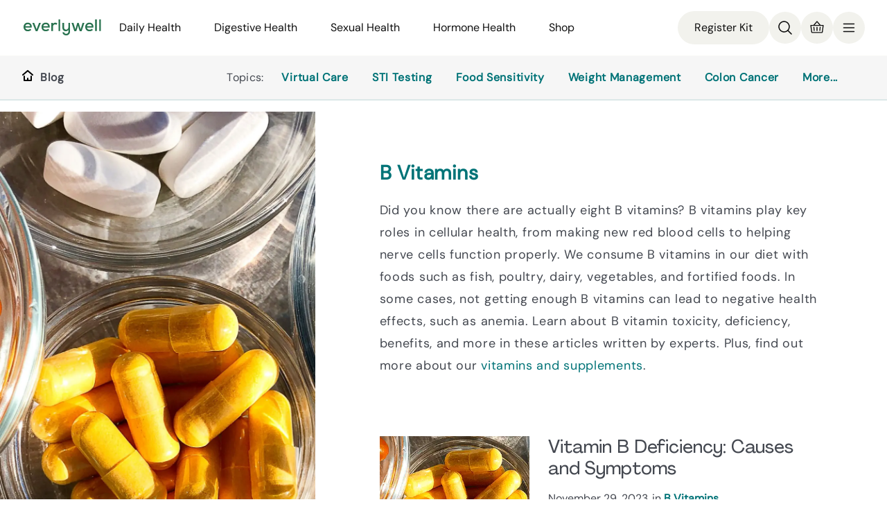

--- FILE ---
content_type: text/html
request_url: https://www.everlywell.com/blog/categories/b-vitamins/
body_size: 32339
content:
<!DOCTYPE html><html><head><meta charSet="utf-8"/><meta http-equiv="x-ua-compatible" content="ie=edge"/><meta name="viewport" content="width=device-width, initial-scale=1, shrink-to-fit=no"/><link rel="stylesheet" href="https://cdn.everlywell.com/fonts/everly-font.css" type="text/css"/><meta name="generator" content="Gatsby 5.14.4"/><meta name="theme-color" content="#121212"/><meta name="description" content="Check out our blog articles on B vitamins here, written by experts. Learn about the symptoms of B vitamin deficiency, how B vitamins support health, and more." data-gatsby-head="true"/><meta property="og:title" content="B Vitamins - Everlywell Blog | At-Home Health &amp; Wellness Insights" data-gatsby-head="true"/><meta property="og:url" content="https://www.everlywell.com/blog/categories/b-vitamins/" data-gatsby-head="true"/><style data-href="/blog/styles.c5b5c9ba9232d77e83ca.css" data-identity="gatsby-global-css">.container{box-sizing:border-box;margin-left:auto;margin-right:auto;padding-left:24px;padding-right:24px;width:100%}.container-fluid{padding-left:16px;padding-right:16px}.col{padding-left:8px;padding-right:8px}@media only screen and (min-width:600px){.container{max-width:100%;width:768px}}@media only screen and (min-width:900px){.container{max-width:100%;padding-left:32px;padding-right:32px;width:1024px}.col{padding-left:12px;padding-right:12px}}@media only screen and (min-width:1200px){.container{max-width:100%;padding-left:64px;padding-right:64px;width:1440px}}@media only screen and (min-width:1800px){.container{max-width:100%;width:1524px}.col{padding-left:16px;padding-right:16px}}.row{box-sizing:border-box;display:flex;flex:0 1 auto;flex-direction:row;flex-wrap:wrap;margin-left:-8px;margin-right:-8px}@media only screen and (min-width:900px){.row{margin-left:-12px;margin-right:-12px}}@media only screen and (min-width:1800px){.row{margin-left:-16px;margin-right:-16px}}.row.reverse{flex-direction:row-reverse}.col.reverse{flex-direction:column-reverse}.col,.col-lg,.col-lg-1,.col-lg-10,.col-lg-11,.col-lg-12,.col-lg-2,.col-lg-3,.col-lg-4,.col-lg-5,.col-lg-6,.col-lg-7,.col-lg-8,.col-lg-9,.col-lg-offset-0,.col-lg-offset-1,.col-lg-offset-10,.col-lg-offset-11,.col-lg-offset-12,.col-lg-offset-2,.col-lg-offset-3,.col-lg-offset-4,.col-lg-offset-5,.col-lg-offset-6,.col-lg-offset-7,.col-lg-offset-8,.col-lg-offset-9,.col-md,.col-md-1,.col-md-10,.col-md-11,.col-md-12,.col-md-2,.col-md-3,.col-md-4,.col-md-5,.col-md-6,.col-md-7,.col-md-8,.col-md-9,.col-md-offset-0,.col-md-offset-1,.col-md-offset-10,.col-md-offset-11,.col-md-offset-12,.col-md-offset-2,.col-md-offset-3,.col-md-offset-4,.col-md-offset-5,.col-md-offset-6,.col-md-offset-7,.col-md-offset-8,.col-md-offset-9,.col-sm,.col-sm-1,.col-sm-10,.col-sm-11,.col-sm-12,.col-sm-2,.col-sm-3,.col-sm-4,.col-sm-5,.col-sm-6,.col-sm-7,.col-sm-8,.col-sm-9,.col-sm-offset-0,.col-sm-offset-1,.col-sm-offset-10,.col-sm-offset-11,.col-sm-offset-12,.col-sm-offset-2,.col-sm-offset-3,.col-sm-offset-4,.col-sm-offset-5,.col-sm-offset-6,.col-sm-offset-7,.col-sm-offset-8,.col-sm-offset-9,.col-xl,.col-xl-1,.col-xl-10,.col-xl-11,.col-xl-12,.col-xl-2,.col-xl-3,.col-xl-4,.col-xl-5,.col-xl-6,.col-xl-7,.col-xl-8,.col-xl-9,.col-xl-offset-0,.col-xl-offset-1,.col-xl-offset-10,.col-xl-offset-11,.col-xl-offset-12,.col-xl-offset-2,.col-xl-offset-3,.col-xl-offset-4,.col-xl-offset-5,.col-xl-offset-6,.col-xl-offset-7,.col-xl-offset-8,.col-xl-offset-9,.col-xs,.col-xs-1,.col-xs-10,.col-xs-11,.col-xs-12,.col-xs-2,.col-xs-3,.col-xs-4,.col-xs-5,.col-xs-6,.col-xs-7,.col-xs-8,.col-xs-9,.col-xs-offset-0,.col-xs-offset-1,.col-xs-offset-10,.col-xs-offset-11,.col-xs-offset-12,.col-xs-offset-2,.col-xs-offset-3,.col-xs-offset-4,.col-xs-offset-5,.col-xs-offset-6,.col-xs-offset-7,.col-xs-offset-8,.col-xs-offset-9{box-sizing:border-box;flex:0 0 auto;flex-basis:100%;max-width:100%}.col-xs{flex-basis:0;flex-grow:1;max-width:100%}.col-xs-1{flex-basis:8.33333333%;max-width:8.33333333%}.col-xs-2{flex-basis:16.66666667%;max-width:16.66666667%}.col-xs-3{flex-basis:25%;max-width:25%}.col-xs-4{flex-basis:33.33333333%;max-width:33.33333333%}.col-xs-5{flex-basis:41.66666667%;max-width:41.66666667%}.col-xs-6{flex-basis:50%;max-width:50%}.col-xs-7{flex-basis:58.33333333%;max-width:58.33333333%}.col-xs-8{flex-basis:66.66666667%;max-width:66.66666667%}.col-xs-9{flex-basis:75%;max-width:75%}.col-xs-10{flex-basis:83.33333333%;max-width:83.33333333%}.col-xs-11{flex-basis:91.66666667%;max-width:91.66666667%}.col-xs-12{flex-basis:100%;max-width:100%}.col-xs-offset-0{margin-left:0}.col-xs-offset-1{margin-left:8.33333333%}.col-xs-offset-2{margin-left:16.66666667%}.col-xs-offset-3{margin-left:25%}.col-xs-offset-4{margin-left:33.33333333%}.col-xs-offset-5{margin-left:41.66666667%}.col-xs-offset-6{margin-left:50%}.col-xs-offset-7{margin-left:58.33333333%}.col-xs-offset-8{margin-left:66.66666667%}.col-xs-offset-9{margin-left:75%}.col-xs-offset-10{margin-left:83.33333333%}.col-xs-offset-11{margin-left:91.66666667%}.start-xs{justify-content:flex-start;text-align:start}.center-xs{justify-content:center;text-align:center}.end-xs{justify-content:flex-end;text-align:end}.top-xs{align-items:flex-start}.middle-xs{align-items:center}.bottom-xs{align-items:flex-end}.around-xs{justify-content:space-around}.between-xs{justify-content:space-between}.first-xs{order:-1}.last-xs{order:1}.initial-order-xs{order:0}@media only screen and (min-width:600px){.col-sm{flex-basis:0;flex-grow:1;max-width:100%}.col-sm-1{flex-basis:8.33333333%;max-width:8.33333333%}.col-sm-2{flex-basis:16.66666667%;max-width:16.66666667%}.col-sm-3{flex-basis:25%;max-width:25%}.col-sm-4{flex-basis:33.33333333%;max-width:33.33333333%}.col-sm-5{flex-basis:41.66666667%;max-width:41.66666667%}.col-sm-6{flex-basis:50%;max-width:50%}.col-sm-7{flex-basis:58.33333333%;max-width:58.33333333%}.col-sm-8{flex-basis:66.66666667%;max-width:66.66666667%}.col-sm-9{flex-basis:75%;max-width:75%}.col-sm-10{flex-basis:83.33333333%;max-width:83.33333333%}.col-sm-11{flex-basis:91.66666667%;max-width:91.66666667%}.col-sm-12{flex-basis:100%;max-width:100%}.col-sm-offset-0{margin-left:0}.col-sm-offset-1{margin-left:8.33333333%}.col-sm-offset-2{margin-left:16.66666667%}.col-sm-offset-3{margin-left:25%}.col-sm-offset-4{margin-left:33.33333333%}.col-sm-offset-5{margin-left:41.66666667%}.col-sm-offset-6{margin-left:50%}.col-sm-offset-7{margin-left:58.33333333%}.col-sm-offset-8{margin-left:66.66666667%}.col-sm-offset-9{margin-left:75%}.col-sm-offset-10{margin-left:83.33333333%}.col-sm-offset-11{margin-left:91.66666667%}.start-sm{justify-content:flex-start;text-align:start}.center-sm{justify-content:center;text-align:center}.end-sm{justify-content:flex-end;text-align:end}.top-sm{align-items:flex-start}.middle-sm{align-items:center}.bottom-sm{align-items:flex-end}.around-sm{justify-content:space-around}.between-sm{justify-content:space-between}.first-sm{order:-1}.last-sm{order:1}.initial-order-sm{order:0}}@media only screen and (min-width:900px){.col-md,.col-md-1,.col-md-10,.col-md-11,.col-md-12,.col-md-2,.col-md-3,.col-md-4,.col-md-5,.col-md-6,.col-md-7,.col-md-8,.col-md-9,.col-md-offset-0,.col-md-offset-1,.col-md-offset-10,.col-md-offset-11,.col-md-offset-12,.col-md-offset-2,.col-md-offset-3,.col-md-offset-4,.col-md-offset-5,.col-md-offset-6,.col-md-offset-7,.col-md-offset-8,.col-md-offset-9{box-sizing:border-box;flex:0 0 auto}.col-md{flex-basis:0;flex-grow:1;max-width:100%}.col-md-1{flex-basis:8.33333333%;max-width:8.33333333%}.col-md-2{flex-basis:16.66666667%;max-width:16.66666667%}.col-md-3{flex-basis:25%;max-width:25%}.col-md-4{flex-basis:33.33333333%;max-width:33.33333333%}.col-md-5{flex-basis:41.66666667%;max-width:41.66666667%}.col-md-6{flex-basis:50%;max-width:50%}.col-md-7{flex-basis:58.33333333%;max-width:58.33333333%}.col-md-8{flex-basis:66.66666667%;max-width:66.66666667%}.col-md-9{flex-basis:75%;max-width:75%}.col-md-10{flex-basis:83.33333333%;max-width:83.33333333%}.col-md-11{flex-basis:91.66666667%;max-width:91.66666667%}.col-md-12{flex-basis:100%;max-width:100%}.col-md-offset-0{margin-left:0}.col-md-offset-1{margin-left:8.33333333%}.col-md-offset-2{margin-left:16.66666667%}.col-md-offset-3{margin-left:25%}.col-md-offset-4{margin-left:33.33333333%}.col-md-offset-5{margin-left:41.66666667%}.col-md-offset-6{margin-left:50%}.col-md-offset-7{margin-left:58.33333333%}.col-md-offset-8{margin-left:66.66666667%}.col-md-offset-9{margin-left:75%}.col-md-offset-10{margin-left:83.33333333%}.col-md-offset-11{margin-left:91.66666667%}.start-md{justify-content:flex-start;text-align:start}.center-md{justify-content:center;text-align:center}.end-md{justify-content:flex-end;text-align:end}.top-md{align-items:flex-start}.middle-md{align-items:center}.bottom-md{align-items:flex-end}.around-md{justify-content:space-around}.between-md{justify-content:space-between}.first-md{order:-1}.last-md{order:1}.initial-order-md{order:0}}@media only screen and (min-width:1200px){.col-lg,.col-lg-1,.col-lg-10,.col-lg-11,.col-lg-12,.col-lg-2,.col-lg-3,.col-lg-4,.col-lg-5,.col-lg-6,.col-lg-7,.col-lg-8,.col-lg-9,.col-lg-offset-0,.col-lg-offset-1,.col-lg-offset-10,.col-lg-offset-11,.col-lg-offset-12,.col-lg-offset-2,.col-lg-offset-3,.col-lg-offset-4,.col-lg-offset-5,.col-lg-offset-6,.col-lg-offset-7,.col-lg-offset-8,.col-lg-offset-9{box-sizing:border-box;flex:0 0 auto}.col-lg{flex-basis:0;flex-grow:1;max-width:100%}.col-lg-1{flex-basis:8.33333333%;max-width:8.33333333%}.col-lg-2{flex-basis:16.66666667%;max-width:16.66666667%}.col-lg-3{flex-basis:25%;max-width:25%}.col-lg-4{flex-basis:33.33333333%;max-width:33.33333333%}.col-lg-5{flex-basis:41.66666667%;max-width:41.66666667%}.col-lg-6{flex-basis:50%;max-width:50%}.col-lg-7{flex-basis:58.33333333%;max-width:58.33333333%}.col-lg-8{flex-basis:66.66666667%;max-width:66.66666667%}.col-lg-9{flex-basis:75%;max-width:75%}.col-lg-10{flex-basis:83.33333333%;max-width:83.33333333%}.col-lg-11{flex-basis:91.66666667%;max-width:91.66666667%}.col-lg-12{flex-basis:100%;max-width:100%}.col-lg-offset-0{margin-left:0}.col-lg-offset-1{margin-left:8.33333333%}.col-lg-offset-2{margin-left:16.66666667%}.col-lg-offset-3{margin-left:25%}.col-lg-offset-4{margin-left:33.33333333%}.col-lg-offset-5{margin-left:41.66666667%}.col-lg-offset-6{margin-left:50%}.col-lg-offset-7{margin-left:58.33333333%}.col-lg-offset-8{margin-left:66.66666667%}.col-lg-offset-9{margin-left:75%}.col-lg-offset-10{margin-left:83.33333333%}.col-lg-offset-11{margin-left:91.66666667%}.start-lg{justify-content:flex-start;text-align:start}.center-lg{justify-content:center;text-align:center}.end-lg{justify-content:flex-end;text-align:end}.top-lg{align-items:flex-start}.middle-lg{align-items:center}.bottom-lg{align-items:flex-end}.around-lg{justify-content:space-around}.between-lg{justify-content:space-between}.first-lg{order:-1}.last-lg{order:1}.initial-order-lg{order:0}}@media only screen and (min-width:1800px){.col-xl,.col-xl-1,.col-xl-10,.col-xl-11,.col-xl-12,.col-xl-2,.col-xl-3,.col-xl-4,.col-xl-5,.col-xl-6,.col-xl-7,.col-xl-8,.col-xl-9,.col-xl-offset-0,.col-xl-offset-1,.col-xl-offset-10,.col-xl-offset-11,.col-xl-offset-12,.col-xl-offset-2,.col-xl-offset-3,.col-xl-offset-4,.col-xl-offset-5,.col-xl-offset-6,.col-xl-offset-7,.col-xl-offset-8,.col-xl-offset-9{box-sizing:border-box;flex:0 0 auto}.col-xl{flex-basis:0;flex-grow:1;max-width:100%}.col-xl-1{flex-basis:8.33333333%;max-width:8.33333333%}.col-xl-2{flex-basis:16.66666667%;max-width:16.66666667%}.col-xl-3{flex-basis:25%;max-width:25%}.col-xl-4{flex-basis:33.33333333%;max-width:33.33333333%}.col-xl-5{flex-basis:41.66666667%;max-width:41.66666667%}.col-xl-6{flex-basis:50%;max-width:50%}.col-xl-7{flex-basis:58.33333333%;max-width:58.33333333%}.col-xl-8{flex-basis:66.66666667%;max-width:66.66666667%}.col-xl-9{flex-basis:75%;max-width:75%}.col-xl-10{flex-basis:83.33333333%;max-width:83.33333333%}.col-xl-11{flex-basis:91.66666667%;max-width:91.66666667%}.col-xl-12{flex-basis:100%;max-width:100%}.col-xl-offset-0{margin-left:0}.col-xl-offset-1{margin-left:8.33333333%}.col-xl-offset-2{margin-left:16.66666667%}.col-xl-offset-3{margin-left:25%}.col-xl-offset-4{margin-left:33.33333333%}.col-xl-offset-5{margin-left:41.66666667%}.col-xl-offset-6{margin-left:50%}.col-xl-offset-7{margin-left:58.33333333%}.col-xl-offset-8{margin-left:66.66666667%}.col-xl-offset-9{margin-left:75%}.col-xl-offset-10{margin-left:83.33333333%}.col-xl-offset-11{margin-left:91.66666667%}.start-xl{justify-content:flex-start;text-align:start}.center-xl{justify-content:center;text-align:center}.end-xl{justify-content:flex-end;text-align:end}.top-xl{align-items:flex-start}.middle-xl{align-items:center}.bottom-xl{align-items:flex-end}.around-xl{justify-content:space-around}.between-xl{justify-content:space-between}.first-xl{order:-1}.last-xl{order:1}.initial-order-xl{order:0}}@media only screen and (max-width:599px){.hidden-xs{display:none}}@media only screen and (min-width:600px) and (max-width:899px){.hidden-sm{display:none}}@media only screen and (min-width:900px) and (max-width:1199px){.hidden-md{display:none}}@media only screen and (min-width:1200px) and (max-width:1799px){.hidden-lg{display:none}}@media only screen and (min-width:1800px){.hidden-xl{display:none}}</style><style>.gatsby-image-wrapper{position:relative;overflow:hidden}.gatsby-image-wrapper picture.object-fit-polyfill{position:static!important}.gatsby-image-wrapper img{bottom:0;height:100%;left:0;margin:0;max-width:none;padding:0;position:absolute;right:0;top:0;width:100%;object-fit:cover}.gatsby-image-wrapper [data-main-image]{opacity:0;transform:translateZ(0);transition:opacity .25s linear;will-change:opacity}.gatsby-image-wrapper-constrained{display:inline-block;vertical-align:top}</style><noscript><style>.gatsby-image-wrapper noscript [data-main-image]{opacity:1!important}.gatsby-image-wrapper [data-placeholder-image]{opacity:0!important}</style></noscript><script type="module">const e="undefined"!=typeof HTMLImageElement&&"loading"in HTMLImageElement.prototype;e&&document.body.addEventListener("load",(function(e){const t=e.target;if(void 0===t.dataset.mainImage)return;if(void 0===t.dataset.gatsbyImageSsr)return;let a=null,n=t;for(;null===a&&n;)void 0!==n.parentNode.dataset.gatsbyImageWrapper&&(a=n.parentNode),n=n.parentNode;const o=a.querySelector("[data-placeholder-image]"),r=new Image;r.src=t.currentSrc,r.decode().catch((()=>{})).then((()=>{t.style.opacity=1,o&&(o.style.opacity=0,o.style.transition="opacity 500ms linear")}))}),!0);</script><script>(function(w,d,s,l,i){w[l]=w[l]||[];w[l].push({'gtm.start': new Date().getTime(),event:'gtm.js'});var f=d.getElementsByTagName(s)[0], j=d.createElement(s),dl=l!='dataLayer'?'&l='+l:'';j.async=true;j.src= 'https://www.googletagmanager.com/gtm.js?id='+i+dl+'';f.parentNode.insertBefore(j,f); })(window,document,'script','dataLayer', 'GTM-KKDV8L');</script><style data-styled="" data-styled-version="6.1.18">.hjYVEQ{cursor:pointer;display:inline-block;font-family:"DM Sans","PP Agrandir","Helvetica Neue",Helvetica,Arial,sans-serif;font-size:18px;font-weight:600;line-height:22px;padding:12px 24px;text-align:center;text-decoration:none;transition:all 100ms ease-in-out;border-radius:4px;border:none;background-color:#1b7e5d;color:#ffffff;}/*!sc*/
.hjYVEQ:focus-visible{outline:auto;}/*!sc*/
.hjYVEQ .sc-hKDTPf{height:13px;margin-left:12px;vertical-align:initial;width:7px;}/*!sc*/
.hjYVEQ:hover,.hjYVEQ:focus{transform:scale(1.03);transform-origin:center;}/*!sc*/
.hjYVEQ:hover,.hjYVEQ:focus{background-color:#1ea676;color:#ffffff;border:none;}/*!sc*/
.hjYVEQ:active{background-color:#16644a;border:none;color:#ffffff;}/*!sc*/
data-styled.g44[id="sc-fIQtvO"]{content:"hjYVEQ,"}/*!sc*/
.dLSBwb{padding:85px 24px 0;}/*!sc*/
@media screen and (min-width: 900px){.dLSBwb{padding:80px 24px 0;}}/*!sc*/
data-styled.g502[id="Container-sc-y77v48-0"]{content:"dLSBwb,"}/*!sc*/
.dEnvXJ{margin:0 auto;height:100%;}/*!sc*/
data-styled.g503[id="styles__SubHeaderContent-sc-gy7k2m-0"]{content:"dEnvXJ,"}/*!sc*/
.eBHScx{display:flex;flex-direction:row;justify-content:space-between;padding:0 calc(39px + 100% - 100vw) 0 24px;align-items:center;height:100%;}/*!sc*/
@media screen and (min-width: 900px){.eBHScx{display:none;}}/*!sc*/
data-styled.g504[id="styles__MobileContentWrapper-sc-gy7k2m-1"]{content:"eBHScx,"}/*!sc*/
.kuEcrn{display:none;}/*!sc*/
@media screen and (min-width: 900px){.kuEcrn{flex-direction:row;display:flex;justify-content:space-between;padding:0 calc(47px + 100% - 100vw) 0 32px;align-items:center;height:100%;}}/*!sc*/
data-styled.g506[id="styles__DesktopContentWrapper-sc-gy7k2m-3"]{content:"kuEcrn,"}/*!sc*/
.eoQQip{display:flex;flex-flow:row wrap;flex:1 1 auto;justify-content:flex-end;max-height:24px;overflow:hidden;}/*!sc*/
.eoQQip li:not(:first-child){margin-right:24px;}/*!sc*/
data-styled.g507[id="styles__Right-sc-gy7k2m-4"]{content:"eoQQip,"}/*!sc*/
.eFhVHP{display:flex;}/*!sc*/
data-styled.g508[id="styles__Left-sc-gy7k2m-5"]{content:"eFhVHP,"}/*!sc*/
.jWOwmu{color:#444850;font-size:16px;line-height:24px;letter-spacing:0.3px;text-decoration:none;cursor:pointer;margin:0 16px 0 8px;}/*!sc*/
data-styled.g509[id="styles__TopicsLink-sc-gy7k2m-6"]{content:"jWOwmu,"}/*!sc*/
.kFglwD{display:flex;flex-direction:row;}/*!sc*/
.kFglwD span{color:#444850;}/*!sc*/
.kFglwD a:hover{text-decoration:none;}/*!sc*/
.kFoIUJ{display:flex;flex-direction:row;}/*!sc*/
data-styled.g510[id="styles__LinkWrapper-sc-1bx38b9-0"]{content:"kFglwD,kFoIUJ,"}/*!sc*/
.lnpBgK{color:#007377;font-size:16px;line-height:24px;letter-spacing:0.7px;text-decoration:none;cursor:pointer;display:flex;align-items:center;flex:0 0 auto;line-height:24px;}/*!sc*/
.lnpBgK:visited{color:#007377;}/*!sc*/
.lnpBgK:active{color:#007377;}/*!sc*/
.lnpBgK:hover{color:#007377;text-decoration:underline;}/*!sc*/
.lnpBgK:focus{color:#007377;}/*!sc*/
data-styled.g511[id="styles__SubHeaderLink-sc-1bx38b9-1"]{content:"lnpBgK,"}/*!sc*/
.jjVUsN{margin-left:10px;font-weight:600;}/*!sc*/
data-styled.g512[id="styles__LinkText-sc-1bx38b9-2"]{content:"jjVUsN,"}/*!sc*/
.kXvovf:hover{cursor:pointer;}/*!sc*/
data-styled.g513[id="styles__SvgWrapper-sc-1bx38b9-3"]{content:"kXvovf,"}/*!sc*/
html,body,div,span,applet,object,iframe,h1,h2,h3,h4,h5,h6,p,blockquote,pre,a,abbr,acronym,address,big,cite,code,del,dfn,em,img,ins,kbd,q,s,samp,small,strike,strong,sub,sup,tt,var,b,u,i,center,dl,dt,dd,ol,ul,li,fieldset,form,label,legend,table,caption,tbody,tfoot,thead,tr,th,td,article,aside,canvas,details,embed,figure,figcaption,footer,header,hgroup,menu,nav,output,ruby,section,summary,time,mark,audio,video{margin:0;padding:0;border:0;font-size:100%;font:inherit;vertical-align:baseline;font-family:'DM Sans',Helvetica,Arial,sans-serif;font-weight:500;}/*!sc*/
h1,h2{color:#252228;}/*!sc*/
html,body{height:100%;font-family:'DM Sans',Helvetica,Arial,sans-serif;font-weight:500;font-style:normal;font-stretch:normal;-webkit-font-smoothing:antialiased;}/*!sc*/
.siteRoot{display:flex;flex-direction:column;}/*!sc*/
.siteContent{display:flex;height:100%;min-height:1000px;flex-direction:column;flex:1 0 auto;margin:0 auto;}/*!sc*/
@media screen and (min-width: 1200px){.siteContent{max-width:1440px;}}/*!sc*/
footer{width:100%;}/*!sc*/
article,aside,details,figcaption,figure,footer,header,hgroup,menu,nav,section{display:block;}/*!sc*/
@media screen and (min-width:35em){html{margin-right:calc(-100vw + 100%);overflow-x:hidden;}}/*!sc*/
ol,ul,li{list-style:none;}/*!sc*/
a{-webkit-tap-highlight-color:rgba(#000000,0);}/*!sc*/
blockquote,q{quotes:none;}/*!sc*/
blockquote::before,blockquote::after,q::before,q::after{content:'';content:none;}/*!sc*/
table{border-collapse:collapse;border-spacing:0;}/*!sc*/
*{box-sizing:border-box;}/*!sc*/
body{background:white;line-height:1;font-size:100%;font-variant-ligatures:none;text-rendering:optimizelegibility;text-shadow:rgba(#000000 .01) 0 0 1px;color:#444850;}/*!sc*/
img{display:block;width:100%;height:auto;}/*!sc*/
.siteContent p,footer[data-testid="footer"] p{margin-block-end:1em;}/*!sc*/
button,input{font-family:inherit;font-size:inherit;}/*!sc*/
@keyframes delay_dismiss{0%{opacity:1;}90%{opacity:1;}100%{opacity:0;visibility:hidden;}}/*!sc*/
#alert-flash{position:fixed;top:0;right:0;left:0;z-index:1000000000;opacity:0;text-align:center;padding:1.2rem;background-color:#39b900;color:white;border-radius:0;border:0;margin-bottom:0;animation-duration:7s;animation-name:delay_dismiss;}/*!sc*/
#alert-flash.alert-success{background-color:#1EAAE6;color:white;}/*!sc*/
#alert-flash.alert-info,#alert-flash.alert-notice{background-color:#1EAAE6;color:white;}/*!sc*/
#alert-flash.alert-danger,#alert-flash.alert-error{background-color:#F3D1CF;color:#d04540;border:solid 1px #d04540;}/*!sc*/
data-styled.g514[id="sc-global-izhJam1"]{content:"sc-global-izhJam1,"}/*!sc*/
.gKrbzn{margin-top:14px;color:#444850;font-weight:300;}/*!sc*/
.gKrbzn h1,.gKrbzn h2,.gKrbzn h3{font-family:"PP Agrandir","DM Sans","Helvetica Neue",Helvetica,Arial,sans-serif;color:#444850;font-weight:500;font-size:25.6px;line-height:1.56;letter-spacing:normal;margin:0 0 1rem;}/*!sc*/
.gKrbzn h1{font-size:32.4px;}/*!sc*/
.gKrbzn h2{font-size:25.6px;margin-top:20px;}/*!sc*/
.gKrbzn h3{font-size:1em;}/*!sc*/
.gKrbzn p{margin:0 0 16px;font-size:16px;line-height:1.88;letter-spacing:0.3px;font-weight:300;}/*!sc*/
@media screen and (min-width: 900px){.gKrbzn p{font-size:18px;line-height:1.78;letter-spacing:0.7px;}}/*!sc*/
.gKrbzn p strong{font-weight:600;}/*!sc*/
.gKrbzn p small{font-size:14px;}/*!sc*/
.gKrbzn p .gatsby-resp-image-wrapper{position:relative;left:50%;margin-left:-50vw!important;margin-right:-50vw!important;margin-top:40px;max-width:100vw!important;right:50%;width:100vw;}/*!sc*/
@media screen and (min-width: 600px){.gKrbzn p .gatsby-resp-image-wrapper{left:unset;margin-left:unset!important;margin-right:unset!important;max-width:unset!important;right:unset;width:unset;}}/*!sc*/
.gKrbzn a{transition:0.2s;text-decoration:none;color:#007377;}/*!sc*/
.gKrbzn a:hover,.gKrbzn a:focus{color:#007377;text-decoration:underline;}/*!sc*/
.gKrbzn a:active{color:#007377;}/*!sc*/
.gKrbzn del{text-decoration:line-through;}/*!sc*/
.gKrbzn strong{font-weight:600;}/*!sc*/
.gKrbzn em{display:block;text-align:center;margin-top:12px;font-size:16px;line-height:1.88;letter-spacing:0.3px;font-weight:300;}/*!sc*/
@media screen and (min-width: 900px){.gKrbzn em{font-size:18px;line-height:1.78;letter-spacing:0.7px;}}/*!sc*/
.gKrbzn ul,.gKrbzn ol{margin:0 0 1em;}/*!sc*/
.gKrbzn ul{list-style:none;margin-left:32px;}/*!sc*/
.gKrbzn ul li{margin-bottom:16px;font-weight:300;color:#444850;font-size:18px;line-height:32px;letter-spacing:0.7px;}/*!sc*/
.gKrbzn ul li::before{content:'\2022';color:#444850;font-weight:700;display:inline-block;width:1em;margin-left:-1em;}/*!sc*/
.gKrbzn ul li:last-child{margin:0;}/*!sc*/
.gKrbzn ul li >p{display:inline;}/*!sc*/
.gKrbzn ol{margin-left:32px;}/*!sc*/
.gKrbzn ol li{list-style:decimal;list-style-position:inside;margin-bottom:16px;font-size:16px;line-height:1.88;letter-spacing:0.3px;font-weight:300;}/*!sc*/
.gKrbzn ol li:last-child{margin:0;}/*!sc*/
@media screen and (min-width: 900px){.gKrbzn ol li{font-size:18px;line-height:1.78;letter-spacing:0.7px;}}/*!sc*/
.gKrbzn hr{border:none;border-top:1px solid #444850;margin-top:23px;margin-bottom:20px;}/*!sc*/
.gKrbzn blockquote{font-size:16px;line-height:1.88;letter-spacing:0.3px;font-weight:500;font-style:italic;border-left:4px solid #444850;padding:0 0 0 0.5em;}/*!sc*/
@media screen and (min-width: 900px){.gKrbzn blockquote{font-size:18px;line-height:1.78;letter-spacing:0.7px;}}/*!sc*/
.gKrbzn pre{font-size:16px;line-height:1.88;letter-spacing:0.3px;font-weight:300;margin:0 0 2em;border-radius:2px;background:#f5f5f5!important;}/*!sc*/
@media screen and (min-width: 900px){.gKrbzn pre{font-size:18px;line-height:1.78;letter-spacing:0.7px;}}/*!sc*/
.gKrbzn pre span{background:inherit!important;}/*!sc*/
.gKrbzn span{font-weight:300;}/*!sc*/
.gKrbzn .center{display:flex;justify-content:center;padding:16px 0;}/*!sc*/
.gKrbzn .left{display:flex;justify-content:flex-start;padding:16px 0;}/*!sc*/
.gKrbzn .right{display:flex;justify-content:flex-end;padding:16px 0;}/*!sc*/
.gKrbzn a.button{cursor:pointer;display:inline-block;font-family:"DM Sans","PP Agrandir","Helvetica Neue",Helvetica,Arial,sans-serif;font-size:18px;font-weight:600;line-height:22px;padding:12px 24px;text-align:center;text-decoration:none;transition:all 100ms ease-in-out;border-radius:4px;border:none;background-color:#1b7e5d;color:#ffffff;}/*!sc*/
.gKrbzn a.button:focus-visible{outline:auto;}/*!sc*/
.gKrbzn a.button .sc-hKDTPf{height:13px;margin-left:12px;vertical-align:initial;width:7px;}/*!sc*/
.gKrbzn a.button:hover,.gKrbzn a.button:focus{transform:scale(1.03);transform-origin:center;}/*!sc*/
.gKrbzn a.button:hover,.gKrbzn a.button:focus{background-color:#1ea676;color:#ffffff;border:none;}/*!sc*/
.gKrbzn a.button:active{background-color:#16644a;border:none;color:#ffffff;}/*!sc*/
.gKrbzn a.button.secondary{cursor:pointer;display:inline-block;font-family:"DM Sans","PP Agrandir","Helvetica Neue",Helvetica,Arial,sans-serif;font-size:18px;font-weight:600;line-height:22px;padding:12px 24px;text-align:center;text-decoration:none;transition:all 100ms ease-in-out;border-radius:4px;border:1px solid #1b7e5d;background-color:transparent;color:#1b7e5d;}/*!sc*/
.gKrbzn a.button.secondary:focus-visible{outline:auto;}/*!sc*/
.gKrbzn a.button.secondary .sc-hKDTPf{height:13px;margin-left:12px;vertical-align:initial;width:7px;}/*!sc*/
.gKrbzn a.button.secondary:hover,.gKrbzn a.button.secondary:focus{transform:scale(1.03);transform-origin:center;}/*!sc*/
.gKrbzn a.button.secondary:hover,.gKrbzn a.button.secondary:focus{background-color:#1ea676;border-color:#1ea676;color:#ffffff;}/*!sc*/
.gKrbzn a.button.secondary:active{background-color:#16644a;border-color:#16644a;color:#ffffff;}/*!sc*/
.gKrbzn a.button.tertiary{cursor:pointer;display:inline-block;font-family:"DM Sans","PP Agrandir","Helvetica Neue",Helvetica,Arial,sans-serif;font-size:18px;font-weight:600;line-height:22px;padding:12px 24px;text-align:center;text-decoration:none;transition:all 100ms ease-in-out;border-radius:4px;font-weight:600;color:#1b7e5d;font-size:1.125rem;line-height:1.5rem;letter-spacing:0.25px;border:0 none;background:none;font-size:16px;border:1px solid #d6ebdd;background-color:transparent;color:#1b7e5d;padding:4px 12px;}/*!sc*/
.gKrbzn a.button.tertiary:focus-visible{outline:auto;}/*!sc*/
.gKrbzn a.button.tertiary .sc-hKDTPf{height:13px;margin-left:12px;vertical-align:initial;width:7px;}/*!sc*/
.gKrbzn a.button.tertiary:hover,.gKrbzn a.button.tertiary:focus{transform:scale(1.03);transform-origin:center;}/*!sc*/
.gKrbzn a.button.tertiary:hover,.gKrbzn a.button.tertiary:focus{background-color:#f7fbf8;border:1px solid #d6ebdd;color:#1ea676;}/*!sc*/
.gKrbzn a.button.tertiary:active{background-color:#f7fbf8;border:1px solid #f7fbf8;color:#16644a;}/*!sc*/
.gKrbzn a.button.hero{cursor:pointer;display:inline-block;font-family:"DM Sans","PP Agrandir","Helvetica Neue",Helvetica,Arial,sans-serif;font-size:18px;font-weight:600;line-height:22px;padding:12px 24px;text-align:center;text-decoration:none;transition:all 100ms ease-in-out;border-radius:4px;border:1px solid transparent;background-color:#c34f29;color:#ffffff;}/*!sc*/
.gKrbzn a.button.hero:focus-visible{outline:auto;}/*!sc*/
.gKrbzn a.button.hero .sc-hKDTPf{height:13px;margin-left:12px;vertical-align:initial;width:7px;}/*!sc*/
.gKrbzn a.button.hero:hover,.gKrbzn a.button.hero:focus{transform:scale(1.03);transform-origin:center;}/*!sc*/
.gKrbzn a.button.hero:hover,.gKrbzn a.button.hero:focus{border-color:#c34f29;color:#ffffff;}/*!sc*/
.gKrbzn a.button.hero:active{background-color:#c34f29;border-color:#c34f29;color:#ffffff;}/*!sc*/
data-styled.g516[id="PageBody__Body-sc-1hf1o27-0"]{content:"gKrbzn,"}/*!sc*/
.jnWUAV{transition:0.2s;text-decoration:none;cursor:pointer;color:#007377;}/*!sc*/
.jnWUAV:hover{color:#007377;text-decoration:underline;}/*!sc*/
.jnWUAV:active{color:#007377;text-decoration:none;}/*!sc*/
.jnWUAV:focus{color:#007377;text-decoration:underline;outline:none;}/*!sc*/
.jnWUAV:focus:active{color:#007377;text-decoration:none;}/*!sc*/
data-styled.g517[id="StyledLink-sc-10nvnre-0"]{content:"jnWUAV,"}/*!sc*/
.irmWtn{margin:0 0 56px;width:100%;display:flex;flex-flow:column;}/*!sc*/
.irmWtn a.post{color:#444850;text-decoration:none;}/*!sc*/
.irmWtn .gatsby-image-wrapper{display:flex;width:100%;height:100%;}/*!sc*/
@media screen and (min-width: 600px){.irmWtn .gatsby-image-wrapper{width:144px;height:144px;}}/*!sc*/
@media screen and (min-width: 1200px){.irmWtn .gatsby-image-wrapper{width:216px;height:216px;}}/*!sc*/
.irmWtn .post-desc{font-size:16px;line-height:1.5;}/*!sc*/
@media screen and (min-width: 600px){.irmWtn{display:flex;flex-flow:row;}.irmWtn .post-desc{margin-left:27px;}}/*!sc*/
data-styled.g518[id="Card__Post-sc-1cmdwne-0"]{content:"irmWtn,"}/*!sc*/
.fFrVkj{font-family:"PP Agrandir","DM Sans","Helvetica Neue",Helvetica,Arial,sans-serif;font-weight:500;color:#444850;font-size:25.6px;line-height:1.56;letter-spacing:normal;margin:12px 0;}/*!sc*/
@media screen and (min-width: 600px){.fFrVkj{margin-top:0;}}/*!sc*/
@media screen and (min-width: 900px){.fFrVkj{line-height:1.25;}}/*!sc*/
data-styled.g519[id="Card__Title-sc-1cmdwne-1"]{content:"fFrVkj,"}/*!sc*/
.dtfgIg{line-height:1.7;padding-right:6px;width:100%;}/*!sc*/
@media screen and (min-width: 600px){.dtfgIg{width:auto;}}/*!sc*/
@media screen and (min-width: 900px){.dtfgIg{line-height:2;}}/*!sc*/
data-styled.g520[id="Card__Date-sc-1cmdwne-2"]{content:"dtfgIg,"}/*!sc*/
.dSNFEp{display:flex;align-content:flex-start;flex-wrap:wrap;color:#444850;font-size:16px;line-height:1.7;}/*!sc*/
@media screen and (min-width: 900px){.dSNFEp{line-height:2;}}/*!sc*/
data-styled.g521[id="Card__Wrapper-sc-1cmdwne-3"]{content:"dSNFEp,"}/*!sc*/
.eiAVAy{margin-top:0;color:#444850;font-size:16px;line-height:1.7;}/*!sc*/
@media screen and (min-width: 900px){.eiAVAy{line-height:2;}}/*!sc*/
data-styled.g522[id="Card__PostReadingTime-sc-1cmdwne-4"]{content:"eiAVAy,"}/*!sc*/
.gGgnup{font-weight:600;}/*!sc*/
data-styled.g523[id="Card__BoldStyledLink-sc-1cmdwne-5"]{content:"gGgnup,"}/*!sc*/
.ehEWuY{display:flex;flex-flow:row wrap;justify-content:space-between;}/*!sc*/
.ehEWuY li:last-child{margin-bottom:0;}/*!sc*/
data-styled.g524[id="PostList__List-sc-1tomdpe-0"]{content:"ehEWuY,"}/*!sc*/
.gmIVhZ{outline:0;border:0;cursor:pointer;width:234px;}/*!sc*/
@media screen and (max-width: 599px){.gmIVhZ{height:60px;border-radius:30px;}}/*!sc*/
@media screen and (min-width: 600px){.gmIVhZ{width:336px;}}/*!sc*/
data-styled.g525[id="PostList__StyledButton-sc-1tomdpe-1"]{content:"gmIVhZ,"}/*!sc*/
.gzAMNk{width:100%;margin:52px auto;text-align:center;}/*!sc*/
data-styled.g526[id="PostList__ButtonWrapper-sc-1tomdpe-2"]{content:"gzAMNk,"}/*!sc*/
.egykqc{min-height:240px;position:relative;left:50%;margin-left:-50vw;margin-right:-50vw;max-width:100vw;right:50%;width:100vw;}/*!sc*/
data-styled.g527[id="SubcategoryHero__Wrapper-sc-bvpqfr-0"]{content:"egykqc,"}/*!sc*/
.bOblZp{position:absolute;top:0;left:0;width:100%;z-index:-1;max-height:240px;}/*!sc*/
@media screen and (min-width: 600px){.bOblZp{max-height:303px;}}/*!sc*/
data-styled.g528[id="SubcategoryHero__BgImg-sc-bvpqfr-1"]{content:"bOblZp,"}/*!sc*/
.bvsuLO{display:flex;flex-direction:column;}/*!sc*/
@media screen and (min-width: 900px){.bvsuLO{flex-direction:row;}}/*!sc*/
@media screen and (min-width: 600px){.bvsuLO{margin:0 62px;}}/*!sc*/
data-styled.g529[id="subcategory__RowWrapper-sc-dlzkmo-0"]{content:"bvsuLO,"}/*!sc*/
.iHFHOa{margin-top:32px;}/*!sc*/
@media screen and (min-width: 600px){.iHFHOa{margin-top:64px;}}/*!sc*/
data-styled.g530[id="subcategory__SectionWrapper-sc-dlzkmo-1"]{content:"iHFHOa,"}/*!sc*/
.hIjETc{max-width:477px;height:100%;margin-right:auto;margin-left:-86px;}/*!sc*/
@media screen and (max-width: 899px){.hIjETc{display:none;}}/*!sc*/
data-styled.g531[id="subcategory__SidebarImgWrapper-sc-dlzkmo-2"]{content:"hIjETc,"}/*!sc*/
@media screen and (min-width: 900px){.eopLwn{display:none;}}/*!sc*/
data-styled.g532[id="subcategory__HeroImgWrapper-sc-dlzkmo-3"]{content:"eopLwn,"}/*!sc*/
.ggeQjb{font-weight:600;color:#007377;font-size:28.8px;line-height:48px;letter-spacing:0.44px;font-style:normal;font-stretch:normal;}/*!sc*/
data-styled.g533[id="subcategory__Title-sc-dlzkmo-4"]{content:"ggeQjb,"}/*!sc*/
.bRkVop{margin-top:24px;}/*!sc*/
@media screen and (min-width: 900px){.bRkVop{margin-top:86px;}}/*!sc*/
data-styled.g534[id="subcategory__PostListContainer-sc-dlzkmo-5"]{content:"bRkVop,"}/*!sc*/
</style><style type="text/css">
    .anchor.before {
      position: absolute;
      top: 0;
      left: 0;
      transform: translateX(-100%);
      padding-right: 4px;
    }
    .anchor.after {
      display: inline-block;
      padding-left: 4px;
    }
    h1 .anchor svg,
    h2 .anchor svg,
    h3 .anchor svg,
    h4 .anchor svg,
    h5 .anchor svg,
    h6 .anchor svg {
      visibility: hidden;
    }
    h1:hover .anchor svg,
    h2:hover .anchor svg,
    h3:hover .anchor svg,
    h4:hover .anchor svg,
    h5:hover .anchor svg,
    h6:hover .anchor svg,
    h1 .anchor:focus svg,
    h2 .anchor:focus svg,
    h3 .anchor:focus svg,
    h4 .anchor:focus svg,
    h5 .anchor:focus svg,
    h6 .anchor:focus svg {
      visibility: visible;
    }
  </style><script>
    document.addEventListener("DOMContentLoaded", function(event) {
      var hash = window.decodeURI(location.hash.replace('#', ''))
      if (hash !== '') {
        var element = document.getElementById(hash)
        if (element) {
          var scrollTop = window.pageYOffset || document.documentElement.scrollTop || document.body.scrollTop
          var clientTop = document.documentElement.clientTop || document.body.clientTop || 0
          var offset = element.getBoundingClientRect().top + scrollTop - clientTop
          // Wait for the browser to finish rendering before scrolling.
          setTimeout((function() {
            window.scrollTo(0, offset - 0)
          }), 0)
        }
      }
    })
  </script><link rel="sitemap" type="application/xml" href="/blog/sitemap-index.xml"/><link rel="icon" href="/blog/favicon-32x32.png?v=cb9e25a764d7a1d1b283758d944819ac" type="image/png"/><link rel="manifest" href="/blog/manifest.webmanifest" crossorigin="anonymous"/><link rel="apple-touch-icon" sizes="48x48" href="/blog/icons/icon-48x48.png?v=cb9e25a764d7a1d1b283758d944819ac"/><link rel="apple-touch-icon" sizes="72x72" href="/blog/icons/icon-72x72.png?v=cb9e25a764d7a1d1b283758d944819ac"/><link rel="apple-touch-icon" sizes="96x96" href="/blog/icons/icon-96x96.png?v=cb9e25a764d7a1d1b283758d944819ac"/><link rel="apple-touch-icon" sizes="144x144" href="/blog/icons/icon-144x144.png?v=cb9e25a764d7a1d1b283758d944819ac"/><link rel="apple-touch-icon" sizes="192x192" href="/blog/icons/icon-192x192.png?v=cb9e25a764d7a1d1b283758d944819ac"/><link rel="apple-touch-icon" sizes="256x256" href="/blog/icons/icon-256x256.png?v=cb9e25a764d7a1d1b283758d944819ac"/><link rel="apple-touch-icon" sizes="384x384" href="/blog/icons/icon-384x384.png?v=cb9e25a764d7a1d1b283758d944819ac"/><link rel="apple-touch-icon" sizes="512x512" href="/blog/icons/icon-512x512.png?v=cb9e25a764d7a1d1b283758d944819ac"/><link rel="stylesheet" href="https://cdn.everlywell.com/osano/banner.css"/><script data-cfasync="false" type="text/javascript" src="https://cmp.osano.com/16A6XpTloLmXW5QGm/f6841b3f-6b09-4eb8-8941-4dbc7324ab27/osano.js?language=en&amp;variant=three"></script><script>
        ;(function(w,o,d){w[o]=w[o]||function(){w[o][d].push(arguments)};w[o][d]=w[o][d]||[]})(window,'Osano','data');
        window.Osano('onInitialized', consent => hideRejectAllButton());
        function hideRejectAllButton() {
          const noRejectAllStates = ['us-ca', 'us-co', 'us-ct', 'us-ut', 'us-va'];
          if (!noRejectAllStates.includes(window.Osano.cm.jurisdiction)) {
            document.querySelector('.osano-cm-deny').style.display = 'none'
          }
        }
      </script><script data-cfasync="false" type="text/javascript">
         (function(c,a){if(!a.__SV){var b=window;try{var d,m,j,k=b.location,f=k.hash;d=function(a,b){return(m=a.match(RegExp(b+"=([^&]*)")))?m[1]:null};f&&d(f,"fpState")&&(j=JSON.parse(decodeURIComponent(d(f,"fpState"))),"fpeditor"===j.action&&(b.sessionStorage.setItem("_fpcehash",f),history.replaceState(j.desiredHash||"",c.title,k.pathname+k.search)))}catch(n){}var l,h;window.freshpaint=a;a._i=[];a.init=function(b,d,g){function c(b,i){var a=i.split(".");2==a.length&&(b=b[a[0]],i=a[1]);b[i]=function(){b.push([i].concat(Array.prototype.slice.call(arguments,
         0)))}}var e=a;"undefined"!==typeof g?e=a[g]=[]:g="freshpaint";e.people=e.people||[];e.toString=function(b){var a="freshpaint";"freshpaint"!==g&&(a+="."+g);b||(a+=" (stub)");return a};e.people.toString=function(){return e.toString(1)+".people (stub)"};l="disable time_event track track_pageview track_links track_forms track_with_groups add_group set_group remove_group register register_once alias unregister identify name_tag set_config reset opt_in_tracking opt_out_tracking has_opted_in_tracking has_opted_out_tracking clear_opt_in_out_tracking people.set people.set_once people.unset people.increment people.append people.union people.track_charge people.clear_charges people.delete_user people.remove people group page alias ready addEventProperties addInitialEventProperties removeEventProperty addPageviewProperties".split(" ");
         for(h=0;h<l.length;h++)c(e,l[h]);var f="set set_once union unset remove delete".split(" ");e.get_group=function(){function a(c){b[c]=function(){call2_args=arguments;call2=[c].concat(Array.prototype.slice.call(call2_args,0));e.push([d,call2])}}for(var b={},d=["get_group"].concat(Array.prototype.slice.call(arguments,0)),c=0;c<f.length;c++)a(f[c]);return b};a._i.push([b,d,g])};a.__SV=1.4;b=c.createElement("script");b.type="text/javascript";b.async=!0;b.src="undefined"!==typeof FRESHPAINT_CUSTOM_LIB_URL?
         FRESHPAINT_CUSTOM_LIB_URL:"//perfalytics.com/static/js/freshpaint.js";(d=c.getElementsByTagName("script")[0])?d.parentNode.insertBefore(b,d):c.head.appendChild(b)}})(document,window.freshpaint||[]);
         freshpaint.init("a1a221bf-0dbc-45a3-9c37-29144add364f", {
          "consent_management": {
          "osano": {
            "category_mapping": {
              "ANALYTICS": [],
              "MARKETING": ["TikTok Ads", "Facebook Conversions API"],
              "PERSONALIZATION": [],
              "ESSENTIAL": ["Google Analytics 4 Proxy", "Mixpanel"]
              }
          },
        }
        });
         freshpaint.page();</script><script data-cfasync="false" type="text/javascript" id="vwoCode">
        window._vwo_code || (function() {
        var account_id=533964,
        version=2.1,
        settings_tolerance=5000,
        hide_element='body',
        hide_element_style = 'opacity:0 !important;filter:alpha(opacity=0) !important;background:none !important',
        /* DO NOT EDIT BELOW THIS LINE */
        f=false,w=window,d=document,v=d.querySelector('#vwoCode'),cK='_vwo_'+account_id+'_settings',cc={};try{var c=JSON.parse(localStorage.getItem('_vwo_'+account_id+'_config'));cc=c&&typeof c==='object'?c:{}}catch(e){}var stT=cc.stT==='session'?w.sessionStorage:w.localStorage;code={use_existing_jquery:function(){return typeof use_existing_jquery!=='undefined'?use_existing_jquery:undefined},library_tolerance:function(){return typeof library_tolerance!=='undefined'?library_tolerance:undefined},settings_tolerance:function(){return cc.sT||settings_tolerance},hide_element_style:function(){return'{'+(cc.hES||hide_element_style)+'}'},hide_element:function(){if(performance.getEntriesByName('first-contentful-paint')[0]){return''}return typeof cc.hE==='string'?cc.hE:hide_element},getVersion:function(){return version},finish:function(e){if(!f){f=true;var t=d.getElementById('_vis_opt_path_hides');if(t)t.parentNode.removeChild(t);if(e)(new Image).src='https://dev.visualwebsiteoptimizer.com/ee.gif?a='+account_id+e}},finished:function(){return f},addScript:function(e){var t=d.createElement('script');t.type='text/javascript';if(e.src){t.src=e.src}else{t.text=e.text}d.getElementsByTagName('head')[0].appendChild(t)},load:function(e,t){var i=this.getSettings(),n=d.createElement('script'),r=this;t=t||{};if(i){n.textContent=i;d.getElementsByTagName('head')[0].appendChild(n);if(!w.VWO||VWO.caE){stT.removeItem(cK);r.load(e)}}else{var o=new XMLHttpRequest;o.open('GET',e,true);o.withCredentials=!t.dSC;o.responseType=t.responseType||'text';o.onload=function(){if(t.onloadCb){return t.onloadCb(o,e)}if(o.status===200){_vwo_code.addScript({text:o.responseText})}else{_vwo_code.finish('&e=loading_failure:'+e)}};o.onerror=function(){if(t.onerrorCb){return t.onerrorCb(e)}_vwo_code.finish('&e=loading_failure:'+e)};o.send()}},getSettings:function(){try{var e=stT.getItem(cK);if(!e){return}e=JSON.parse(e);if(Date.now()>e.e){stT.removeItem(cK);return}return e.s}catch(e){return}},init:function(){if(d.URL.indexOf('__vwo_disable__')>-1)return;var e=this.settings_tolerance();w._vwo_settings_timer=setTimeout(function(){_vwo_code.finish();stT.removeItem(cK)},e);var t;if(this.hide_element()!=='body'){t=d.createElement('style');var i=this.hide_element(),n=i?i+this.hide_element_style():'',r=d.getElementsByTagName('head')[0];t.setAttribute('id','_vis_opt_path_hides');v&&t.setAttribute('nonce',v.nonce);t.setAttribute('type','text/css');if(t.styleSheet)t.styleSheet.cssText=n;else t.appendChild(d.createTextNode(n));r.appendChild(t)}else{t=d.getElementsByTagName('head')[0];var n=d.createElement('div');n.style.cssText='z-index: 2147483647 !important;position: fixed !important;left: 0 !important;top: 0 !important;width: 100% !important;height: 100% !important;background: white !important;';n.setAttribute('id','_vis_opt_path_hides');n.classList.add('_vis_hide_layer');t.parentNode.insertBefore(n,t.nextSibling)}var o='https://dev.visualwebsiteoptimizer.com/j.php?a='+account_id+'&u='+encodeURIComponent(d.URL)+'&vn='+version;if(w.location.search.indexOf('_vwo_xhr')!==-1){this.addScript({src:o})}else{this.load(o+'&x=true')}}};w._vwo_code=code;code.init();})();
      </script><script type="text/javascript">
    var dataSendingTimer,
    tryPushingDataTimer,
    _vis_data = {};

    window._CURRENT_CAMPAIGNS_EW_VWO = {};
    window.VWO = window.VWO || [];
    window.VWO.push(['onVariationApplied', function (data) {
      if(!data) {
          return;
      }
      var expId = data[1],
          variationId = data[2];
      if (typeof(_vwo_exp[expId].comb_n[variationId]) != 'undefined' && ['VISUAL_AB', 'VISUAL', 'SPLIT_URL', 'SURVEY'].indexOf(_vwo_exp[expId].type) > -1) {
          var test = "VWO-Test-ID-" + expId;
          var variant = _vwo_exp[expId].comb_n[variationId];

          _vis_data[test] = variant;
          window._CURRENT_CAMPAIGNS_EW_VWO = _vis_data;
          clearTimeout(dataSendingTimer);
          (function tryPushingData() {
              clearTimeout(tryPushingDataTimer);
              if (!window.mixpanel || !window.mixpanel.track) {
                  tryPushingDataTimer = setTimeout(function () {
                      tryPushingData();
                  }, 5);
                  return;
              }
              dataSendingTimer = setTimeout(function () {
                  window.mixpanel.track("VWO", _vis_data);
                  _vis_data = {};
              }, 100);
          })();
        }
    }]);
  </script><title data-gatsby-head="true">B Vitamins - Everlywell Blog | At-Home Health &amp; Wellness Insights</title><link rel="canonical" href="https://www.everlywell.com/blog/categories/b-vitamins/" data-gatsby-head="true"/></head><body><noscript><iframe src="https://www.googletagmanager.com/ns.html?id=GTM-KKDV8L" height="0" width="0" style="display: none; visibility: hidden" aria-hidden="true"></iframe></noscript><div id="___gatsby"><div style="outline:none" tabindex="-1" id="gatsby-focus-wrapper"><div class="siteRoot"><style data-emotion="css-global 6sv7uu">:host,:root,[data-theme]{--chakra-ring-inset:var(--chakra-empty,/*!*/ /*!*/);--chakra-ring-offset-width:0px;--chakra-ring-offset-color:#fff;--chakra-ring-color:rgba(66, 153, 225, 0.6);--chakra-ring-offset-shadow:0 0 #0000;--chakra-ring-shadow:0 0 #0000;--chakra-space-x-reverse:0;--chakra-space-y-reverse:0;--chakra-colors-tints-black:#0F0F0F;--chakra-colors-tints-darkGrey:#545454;--chakra-colors-tints-uiGrey:#949494;--chakra-colors-tints-medGrey:#A9A9A9;--chakra-colors-tints-lightGrey:#EEEEEE;--chakra-colors-tints-darkCream:#E8E8E2;--chakra-colors-tints-cream:#F2F2ED;--chakra-colors-tints-lightCream:#F9F9F6;--chakra-colors-tints-white:#FFFFFF;--chakra-colors-viridian-dark:#143927;--chakra-colors-viridian-base:#28724F;--chakra-colors-viridian-light:#68CA9C;--chakra-colors-viridian-lighter:#A1DEC1;--chakra-colors-viridian-wash:#EFF9F5;--chakra-colors-sunshine-dark:#5C5300;--chakra-colors-sunshine-base:#FFEC42;--chakra-colors-sunshine-light:#FFF386;--chakra-colors-sunshine-lighter:#FFF8BC;--chakra-colors-sunshine-wash:#FFFEF2;--chakra-colors-terracotta-dark:#650500;--chakra-colors-terracotta-base:#FF6B62;--chakra-colors-terracotta-light:#FF9E99;--chakra-colors-terracotta-lighter:#FFC9C7;--chakra-colors-terracotta-wash:#FFF4F4;--chakra-colors-violet-dark:#380050;--chakra-colors-violet-base:#B917FF;--chakra-colors-violet-light:#D36BFF;--chakra-colors-violet-lighter:#E6ADFF;--chakra-colors-violet-wash:#FAEFFF;--chakra-colors-eggplant-dark:#210C21;--chakra-colors-eggplant-base:#742974;--chakra-colors-eggplant-light:#C458C4;--chakra-colors-eggplant-lighter:#DEA2DE;--chakra-colors-eggplant-wash:#FBF4FB;--chakra-colors-moonlight-dark:#000C11;--chakra-colors-moonlight-base:#012B3B;--chakra-colors-moonlight-light:#0387BB;--chakra-colors-moonlight-lighter:#61D1FD;--chakra-colors-moonlight-wash:#DFF6FF;--chakra-colors-sky-dark:#073243;--chakra-colors-sky-base:#6BCAEF;--chakra-colors-sky-light:#A1DDF5;--chakra-colors-sky-lighter:#CBECF9;--chakra-colors-sky-wash:#F5FBFE;--chakra-colors-redCS-50:#CC0F05;--chakra-colors-redCS-100:#CC0F05;--chakra-colors-redCS-200:#CC0F05;--chakra-colors-redCS-300:#CC0F05;--chakra-colors-redCS-400:#CC0F05;--chakra-colors-redCS-500:#CC0F05;--chakra-colors-redCS-600:#CC0F05;--chakra-colors-redCS-700:#CC0F05;--chakra-colors-redCS-800:#CC0F05;--chakra-colors-redCS-900:#650500;--chakra-colors-greenCS-50:#EFF9F5;--chakra-colors-greenCS-100:#A1DEC1;--chakra-colors-greenCS-200:#68CA9C;--chakra-colors-greenCS-300:#28724F;--chakra-colors-greenCS-400:#28724F;--chakra-colors-greenCS-500:#28724F;--chakra-colors-greenCS-600:#28724F;--chakra-colors-greenCS-700:#28724F;--chakra-colors-greenCS-800:#28724F;--chakra-colors-greenCS-900:#143927;--chakra-colors-whiteCS-50:rgba(255, 255, 255, 0.04);--chakra-colors-whiteCS-100:rgba(255, 255, 255, 0.06);--chakra-colors-whiteCS-200:rgba(255, 255, 255, 0.08);--chakra-colors-whiteCS-300:rgba(255, 255, 255, 0.16);--chakra-colors-whiteCS-400:rgba(255, 255, 255, 0.24);--chakra-colors-whiteCS-500:rgba(255, 255, 255, 0.36);--chakra-colors-whiteCS-600:rgba(255, 255, 255, 0.48);--chakra-colors-whiteCS-700:rgba(255, 255, 255, 0.64);--chakra-colors-whiteCS-800:rgba(255, 255, 255, 0.80);--chakra-colors-whiteCS-900:rgba(255, 255, 255, 0.92);--chakra-colors-whiteCS-base:#FFFFFF;--chakra-colors-utility-warning:#CC0F05;--chakra-colors-utility-sale:#DF2B17;--chakra-colors-utility-success:#28724F;--chakra-colors-utility-rating:#F5A623;--chakra-borders-none:0;--chakra-borders-1px:1px solid;--chakra-borders-2px:2px solid;--chakra-borders-4px:4px solid;--chakra-borders-8px:8px solid;--chakra-fonts-body:'DM Sans',sans-serif;--chakra-fonts-heading:PP Agrandir,sans-serif;--chakra-fonts-mono:DM Mono,monospace;--chakra-fontSizes-3xs:0.375rem;--chakra-fontSizes-2xs:0.5rem;--chakra-fontSizes-xs:0.625rem;--chakra-fontSizes-sm:0.75rem;--chakra-fontSizes-md:0.875rem;--chakra-fontSizes-lg:1rem;--chakra-fontSizes-xl:1.125rem;--chakra-fontSizes-2xl:1.25rem;--chakra-fontSizes-3xl:1.5rem;--chakra-fontSizes-4xl:1.75rem;--chakra-fontSizes-5xl:2rem;--chakra-fontSizes-6xl:2.25rem;--chakra-fontSizes-7xl:2.5rem;--chakra-fontSizes-8xl:2.75rem;--chakra-fontSizes-9xl:3rem;--chakra-fontSizes-10xl:3.5rem;--chakra-fontSizes-11xl:4.25rem;--chakra-fontWeights-thin:100;--chakra-fontWeights-xlight:200;--chakra-fontWeights-light:300;--chakra-fontWeights-normal:400;--chakra-fontWeights-medium:500;--chakra-fontWeights-semiBold:600;--chakra-fontWeights-bold:700;--chakra-fontWeights-xbold:800;--chakra-fontWeights-black:900;--chakra-letterSpacings-tighter:-0.05em;--chakra-letterSpacings-tight:-0.025em;--chakra-letterSpacings-normal:0;--chakra-letterSpacings-wide:0.025em;--chakra-letterSpacings-wider:0.05em;--chakra-letterSpacings-widest:0.1em;--chakra-lineHeights-body:1.5;--chakra-lineHeights-normal:normal;--chakra-lineHeights-none:1;--chakra-lineHeights-shorter:1.1;--chakra-lineHeights-short:1.3;--chakra-lineHeights-base:1.5;--chakra-lineHeights-tall:1.5;--chakra-radii-none:0;--chakra-radii-sm:0.125rem;--chakra-radii-base:0.25rem;--chakra-radii-md:0.375rem;--chakra-radii-lg:0.5rem;--chakra-radii-xl:0.75rem;--chakra-radii-2xl:1rem;--chakra-radii-3xl:1.5rem;--chakra-radii-full:9999px;--chakra-space-0:0;--chakra-space-1:0.25rem;--chakra-space-2:0.5rem;--chakra-space-3:0.75rem;--chakra-space-4:1rem;--chakra-space-5:1.25rem;--chakra-space-6:1.5rem;--chakra-space-8:2rem;--chakra-space-10:2.5rem;--chakra-space-12:3rem;--chakra-space-16:4rem;--chakra-space-20:5rem;--chakra-space-0-5:0.125rem;--chakra-space-1-5:0.375rem;--chakra-shadows-xs:0 0 0 1px rgba(0, 0, 0, 0.05);--chakra-shadows-sm:0 1px 2px 0 rgba(0, 0, 0, 0.05);--chakra-shadows-base:0 1px 3px 0 rgba(0, 0, 0, 0.1),0 1px 2px 0 rgba(0, 0, 0, 0.06);--chakra-shadows-md:0 4px 6px -1px rgba(0, 0, 0, 0.1),0 2px 4px -1px rgba(0, 0, 0, 0.06);--chakra-shadows-lg:0 10px 15px -3px rgba(0, 0, 0, 0.1),0 4px 6px -2px rgba(0, 0, 0, 0.05);--chakra-shadows-xl:0 20px 25px -5px rgba(0, 0, 0, 0.1),0 10px 10px -5px rgba(0, 0, 0, 0.04);--chakra-shadows-2xl:0 25px 50px -12px rgba(0, 0, 0, 0.25);--chakra-shadows-outline:0 0 0 3px rgba(66, 153, 225, 0.6);--chakra-shadows-inner:inset 0 2px 4px 0 rgba(0,0,0,0.06);--chakra-shadows-none:none;--chakra-shadows-dark-lg:rgba(0, 0, 0, 0.1) 0px 0px 0px 1px,rgba(0, 0, 0, 0.2) 0px 5px 10px,rgba(0, 0, 0, 0.4) 0px 15px 40px;--chakra-shadows-dialog:15px 0px 75.2px 0px rgba(0, 0, 0, 0.35);--chakra-shadows-tooltip:0px 4px 35px 0px rgba(0, 0, 0, 0.08);--chakra-sizes-max:max-content;--chakra-sizes-min:min-content;--chakra-sizes-full:100%;--chakra-zIndices-hide:-1;--chakra-zIndices-auto:auto;--chakra-zIndices-base:0;--chakra-zIndices-docked:10;--chakra-zIndices-dropdown:1000;--chakra-zIndices-sticky:1100;--chakra-zIndices-banner:1200;--chakra-zIndices-overlay:1300;--chakra-zIndices-modal:1400;--chakra-zIndices-popover:1500;--chakra-zIndices-skipLink:1600;--chakra-zIndices-toast:1700;--chakra-zIndices-tooltip:1800;--chakra-transition-property-common:background-color,border-color,color,fill,stroke,opacity,box-shadow,transform;--chakra-transition-property-colors:background-color,border-color,color,fill,stroke;--chakra-transition-property-dimensions:width,height;--chakra-transition-property-position:left,right,top,bottom;--chakra-transition-property-background:background-color,background-image,background-position;--chakra-transition-easing-ease-in:cubic-bezier(0.4, 0, 1, 1);--chakra-transition-easing-ease-out:cubic-bezier(0, 0, 0.2, 1);--chakra-transition-easing-ease-in-out:cubic-bezier(0.4, 0, 0.2, 1);--chakra-transition-duration-ultra-fast:50ms;--chakra-transition-duration-faster:100ms;--chakra-transition-duration-fast:150ms;--chakra-transition-duration-normal:200ms;--chakra-transition-duration-slow:300ms;--chakra-transition-duration-slower:400ms;--chakra-transition-duration-ultra-slow:500ms;--chakra-blur-none:0;--chakra-blur-sm:4px;--chakra-blur-base:8px;--chakra-blur-md:12px;--chakra-blur-lg:16px;--chakra-blur-xl:24px;--chakra-blur-2xl:40px;--chakra-blur-3xl:64px;--chakra-breakpoints-base:0em;--chakra-breakpoints-tablet:37.5em;--chakra-breakpoints-mediumTablet:48em;--chakra-breakpoints-largeTablet:56.25em;--chakra-breakpoints-mediumDesktop:68.75em;--chakra-breakpoints-desktop:75em;--chakra-breakpoints-fullDesktop:87.5em;--chakra-breakpoints-largeDesktop:112.5em;}</style><style data-emotion="css-global fubdgu">html{line-height:1.5;-webkit-text-size-adjust:100%;font-family:system-ui,sans-serif;-webkit-font-smoothing:antialiased;text-rendering:optimizeLegibility;-moz-osx-font-smoothing:grayscale;touch-action:manipulation;}body{position:relative;min-height:100%;margin:0;font-feature-settings:"kern";}:where(*, *::before, *::after){border-width:0;border-style:solid;box-sizing:border-box;word-wrap:break-word;}main{display:block;}hr{border-top-width:1px;box-sizing:content-box;height:0;overflow:visible;}:where(pre, code, kbd,samp){font-family:SFMono-Regular,Menlo,Monaco,Consolas,monospace;font-size:1em;}a{background-color:transparent;color:inherit;-webkit-text-decoration:inherit;text-decoration:inherit;}abbr[title]{border-bottom:none;-webkit-text-decoration:underline;text-decoration:underline;-webkit-text-decoration:underline dotted;-webkit-text-decoration:underline dotted;text-decoration:underline dotted;}:where(b, strong){font-weight:bold;}small{font-size:80%;}:where(sub,sup){font-size:75%;line-height:0;position:relative;vertical-align:baseline;}sub{bottom:-0.25em;}sup{top:-0.5em;}img{border-style:none;}:where(button, input, optgroup, select, textarea){font-family:inherit;font-size:100%;line-height:1.15;margin:0;}:where(button, input){overflow:visible;}:where(button, select){text-transform:none;}:where(
          button::-moz-focus-inner,
          [type="button"]::-moz-focus-inner,
          [type="reset"]::-moz-focus-inner,
          [type="submit"]::-moz-focus-inner
        ){border-style:none;padding:0;}fieldset{padding:0.35em 0.75em 0.625em;}legend{box-sizing:border-box;color:inherit;display:table;max-width:100%;padding:0;white-space:normal;}progress{vertical-align:baseline;}textarea{overflow:auto;}:where([type="checkbox"], [type="radio"]){box-sizing:border-box;padding:0;}input[type="number"]::-webkit-inner-spin-button,input[type="number"]::-webkit-outer-spin-button{-webkit-appearance:none!important;}input[type="number"]{-moz-appearance:textfield;}input[type="search"]{-webkit-appearance:textfield;outline-offset:-2px;}input[type="search"]::-webkit-search-decoration{-webkit-appearance:none!important;}::-webkit-file-upload-button{-webkit-appearance:button;font:inherit;}details{display:block;}summary{display:-webkit-box;display:-webkit-list-item;display:-ms-list-itembox;display:list-item;}template{display:none;}[hidden]{display:none!important;}:where(
          blockquote,
          dl,
          dd,
          h1,
          h2,
          h3,
          h4,
          h5,
          h6,
          hr,
          figure,
          p,
          pre
        ){margin:0;}button{background:transparent;padding:0;}fieldset{margin:0;padding:0;}:where(ol, ul){margin:0;padding:0;}textarea{resize:vertical;}:where(button, [role="button"]){cursor:pointer;}button::-moz-focus-inner{border:0!important;}table{border-collapse:collapse;}:where(h1, h2, h3, h4, h5, h6){font-size:inherit;font-weight:inherit;}:where(button, input, optgroup, select, textarea){padding:0;line-height:inherit;color:inherit;}:where(img, svg, video, canvas, audio, iframe, embed, object){display:block;}:where(img, video){max-width:100%;height:auto;}[data-js-focus-visible] :focus:not([data-focus-visible-added]):not(
          [data-focus-visible-disabled]
        ){outline:none;box-shadow:none;}select::-ms-expand{display:none;}:root,:host{--chakra-vh:100vh;}@supports (height: -webkit-fill-available){:root,:host{--chakra-vh:-webkit-fill-available;}}@supports (height: -moz-fill-available){:root,:host{--chakra-vh:-moz-fill-available;}}@supports (height: 100dvh){:root,:host{--chakra-vh:100dvh;}}</style><style data-emotion="css-global 1cliho3">html:has(body[data-scroll-locked]){overflow:hidden;}</style><style data-emotion="css-global ox58qo">@font-face{font-family:'PP Agrandir';src:url('https://cdn.everlywell.com/fonts/PP+Agrandir/PPAgrandir-Variable.woff2') format('woff2');font-style:normal;font-display:swap;}@font-face{font-family:'DM Sans';src:url('https://cdn.everlywell.com/fonts/DM Sans/DMSans-Italic-VariableFont_opsz,wght.woff2') format('woff2');font-style:italic;font-stretch:normal;font-display:swap;}@font-face{font-family:'DM Sans';src:url('https://cdn.everlywell.com/fonts/DM Sans/DMSans-VariableFont_opsz,wght.woff2') format('woff2');font-style:normal;font-stretch:normal;font-display:swap;}@font-face{font-family:'DM Mono';src:url('https://cdn.everlywell.com/fonts/DM Mono/DMMono-Light.woff2') format('woff2');font-style:normal;font-weight:300;font-stretch:normal;font-display:swap;}@font-face{font-family:'DM Mono';src:url('https://cdn.everlywell.com/fonts/DM Mono/DMMono-LightItalic.woff2') format('woff2');font-style:italic;font-weight:300;font-stretch:normal;font-display:swap;}@font-face{font-family:'DM Mono';src:url('https://cdn.everlywell.com/fonts/DM Mono/DMMono-Regular.woff2') format('woff2');font-style:normal;font-weight:400;font-stretch:normal;font-display:swap;}@font-face{font-family:'DM Mono';src:url('https://cdn.everlywell.com/fonts/DM Mono/DMMono-Italic.woff2') format('woff2');font-style:italic;font-weight:400;font-stretch:normal;font-display:swap;}@font-face{font-family:'DM Mono';src:url('https://cdn.everlywell.com/fonts/DM Mono/DMMono-Medium.woff2') format('woff2');font-style:normal;font-weight:500;font-stretch:normal;font-display:swap;}@font-face{font-family:'DM Mono';src:url('https://cdn.everlywell.com/fonts/DM Mono/DMMono-MediumItalic.woff2') format('woff2');font-style:italic;font-weight:500;font-stretch:normal;font-display:swap;}</style><style data-emotion="css 1l2z4k1">.css-1l2z4k1{position:-webkit-sticky;position:sticky;top:var(--chakra-space-0);width:100%;z-index:var(--chakra-zIndices-sticky);}@media screen and (min-width: 56.25em){.css-1l2z4k1{z-index:var(--chakra-zIndices-sticky);}}</style><nav aria-label="Main navigation" class="css-1l2z4k1"><style data-emotion="css 1dl2aap">.css-1dl2aap{padding-top:var(--chakra-space-4);padding-bottom:var(--chakra-space-4);-webkit-padding-start:var(--chakra-space-8);padding-inline-start:var(--chakra-space-8);-webkit-padding-end:var(--chakra-space-8);padding-inline-end:var(--chakra-space-8);border-bottom:1px solid;border-color:var(--chakra-colors-tints-lightCream);background-color:var(--chakra-colors-tints-white);width:100%;}</style><div class="css-1dl2aap"><style data-emotion="css 69i1ev">.css-69i1ev{display:-webkit-box;display:-webkit-flex;display:-ms-flexbox;display:flex;-webkit-box-pack:justify;-webkit-justify-content:space-between;justify-content:space-between;-webkit-align-items:center;-webkit-box-align:center;-ms-flex-align:center;align-items:center;}</style><div class="css-69i1ev"><style data-emotion="css 16czca">.css-16czca{display:-webkit-box;display:-webkit-flex;display:-ms-flexbox;display:flex;-webkit-align-items:center;-webkit-box-align:center;-ms-flex-align:center;align-items:center;gap:var(--chakra-space-5);}</style><div class="css-16czca"><a aria-label="Go to homepage" class="css-0" href="/blog/"><style data-emotion="css 17s39vi">.css-17s39vi{width:116px;height:auto;fill:none;}</style><svg viewBox="0 0 116 24" xmlns="http://www.w3.org/2000/svg" role="img" aria-label="Everlywell Logo" class="css-17s39vi"><g id="Everlywell Logo"><path fill="#28724F" id="Everlywell Logo_2" fill-rule="evenodd" clip-rule="evenodd" d="M54.8224 1V17.8352H52.4272V1H54.8224ZM5.65731 14.992C4.9835 14.4474 4.59261 13.726 4.48231 12.8278H13.7822C13.9984 10.4829 13.5723 8.70006 12.5039 7.47915C11.4322 6.25824 9.93769 5.64945 8.01698 5.64945C6.23518 5.64945 4.78896 6.22479 3.67214 7.38216C2.55841 8.5395 2 9.92767 2 11.8377C2 13.7476 2.56171 15.273 3.68501 16.4136C4.80831 17.5542 6.30612 18.1229 8.18163 18.1229C9.11125 18.1229 10.0216 17.9489 10.9125 17.5944C11.8034 17.2431 12.533 16.7447 13.1075 16.1025L11.5517 14.5371C11.2095 14.9217 10.7253 15.2294 10.099 15.4636C9.46959 15.6944 8.84662 15.8115 8.22684 15.8115C7.18735 15.8115 6.33197 15.5372 5.65731 14.992ZM10.4671 8.60977C11.0772 9.10817 11.416 9.81395 11.4774 10.7305H4.52751C4.71152 9.81395 5.12475 9.10817 5.77027 8.60977C6.41589 8.11136 7.18735 7.86384 8.08473 7.86384C9.05966 7.86384 9.85696 8.11136 10.4671 8.60977ZM22.1465 17.8819L27.0047 5.93699H24.3771L22.6565 10.2486L20.8424 15.2828L18.8217 9.76697L17.2884 5.93699H14.6382L19.5189 17.8819H22.1465ZM30.3737 12.8244C30.4835 13.7242 30.8741 14.4467 31.5487 14.992C32.2234 15.5372 33.0788 15.8115 34.1181 15.8115C34.7379 15.8115 35.361 15.6944 35.9905 15.4636C36.6166 15.2294 37.1009 14.9217 37.4431 14.5371L38.999 16.1025C38.4244 16.7447 37.6948 17.2431 36.8039 17.5944C35.9129 17.9489 35.0027 18.1229 34.0729 18.1229C32.1975 18.1229 30.6997 17.5542 29.5764 16.4136C28.453 15.273 27.8914 13.7476 27.8914 11.8377C27.8914 9.92767 28.4498 8.5395 29.5635 7.38216C30.6804 6.22479 32.1265 5.64945 33.9084 5.64945C35.829 5.64945 37.3236 6.25824 38.3952 7.47915C39.4638 8.70006 39.8899 10.4829 39.6736 12.8278H30.3769L30.3737 12.8244ZM37.3688 10.7305C37.3075 9.81395 36.9685 9.10817 36.3584 8.60977C35.7483 8.11136 34.951 7.86384 33.9762 7.86384C33.0788 7.86384 32.3073 8.11136 31.6617 8.60977C31.0161 9.10817 30.6029 9.81395 30.4189 10.7305H37.3688ZM44.5032 7.5263L44.3418 5.96085H44.3385H42.108V17.8355H44.5032V11.4031C44.5032 10.3595 44.8001 9.5567 45.3877 8.99473C45.9751 8.43278 46.7112 8.15181 47.5956 8.15181C48.3703 8.15181 49.0417 8.39264 49.6163 8.87432L50.7073 6.70677C49.9811 6.03445 49.0353 5.6966 47.8732 5.6966C46.2914 5.6966 45.1681 6.30539 44.5032 7.5263ZM60.3782 12.3193V5.96054H57.983V12.3428C57.983 14.1089 58.4286 15.5004 59.3195 16.5106C60.2104 17.5241 61.3789 18.0292 62.8186 18.0292C64.552 18.0292 65.8787 17.387 66.7923 16.1025V18.1262C66.7923 19.2669 66.4824 20.1499 65.8626 20.7754C65.2429 21.401 64.494 21.7154 63.6094 21.7154C61.8889 21.7154 60.8754 20.9661 60.5654 19.4742H58.2187C58.3252 20.9326 58.8644 22.0532 59.8327 22.8326C60.8011 23.612 62.1214 24 63.6546 24C65.188 24 66.4727 23.5049 67.5121 22.5081C68.5515 21.5147 69.0712 20.0697 69.0712 18.1731V5.96054H66.6761V12.1521C66.6761 13.1623 66.3791 14.0153 65.7819 14.7043C65.188 15.3967 64.4681 15.7412 63.4933 15.7412C62.5184 15.7412 61.7566 15.4268 61.2047 14.8013C60.6526 14.1725 60.3782 13.3463 60.3782 12.3193ZM81.5989 5.93699L84.3427 15.2828L87.1768 5.93699H89.8496L85.8275 17.8819H83.0385L81.6892 13.9315L80.5724 9.79039L79.4328 13.9315L78.0836 17.8819H75.2945L71.2498 5.93699H73.9453L76.7795 15.2828L79.5232 5.93699H81.5924H81.5989ZM94.65 14.992C93.9754 14.4467 93.5848 13.7242 93.475 12.8244L93.4847 12.8278H102.781C102.998 10.4829 102.572 8.70006 101.503 7.47915C100.431 6.25824 98.9368 5.64945 97.0162 5.64945C95.2343 5.64945 93.785 6.22479 92.668 7.38216C91.5544 8.5395 90.9959 9.92767 90.9959 11.8377C90.9959 13.7476 91.5576 15.273 92.6809 16.4136C93.8043 17.5542 95.3021 18.1229 97.1775 18.1229C98.1073 18.1229 99.0175 17.9489 99.9084 17.5944C100.799 17.2431 101.529 16.7447 102.103 16.1025L100.544 14.5371C100.202 14.9217 99.7212 15.2328 99.0918 15.4636C98.4623 15.6944 97.8393 15.8115 97.2196 15.8115C96.1802 15.8115 95.3247 15.5372 94.65 14.992ZM99.4598 8.60977C100.07 9.10817 100.409 9.81395 100.47 10.7305H93.5202C93.7042 9.81395 94.1175 9.10817 94.763 8.60977C95.4086 8.11136 96.1802 7.86384 97.0774 7.86384C98.0524 7.86384 98.8465 8.11136 99.4598 8.60977ZM107.698 1V17.8352H105.303V1H107.698ZM113.53 17.8352V1H111.135V17.8352H113.53Z"></path></g></svg></a><style data-emotion="css 1lu8euh">.css-1lu8euh{display:none;}@media screen and (min-width: 48em){.css-1lu8euh{display:none;}}@media screen and (min-width: 56.25em){.css-1lu8euh{display:none;}}@media screen and (min-width: 68.75em){.css-1lu8euh{display:-webkit-box;display:-webkit-flex;display:-ms-flexbox;display:flex;}}@media screen and (min-width: 75em){.css-1lu8euh{display:-webkit-box;display:-webkit-flex;display:-ms-flexbox;display:flex;}}</style><div class="css-1lu8euh"><style data-emotion="css 12nk9ra">.css-12nk9ra{display:-webkit-inline-box;display:-webkit-inline-flex;display:-ms-inline-flexbox;display:inline-flex;-webkit-appearance:none;-moz-appearance:none;-ms-appearance:none;appearance:none;-webkit-align-items:center;-webkit-box-align:center;-ms-flex-align:center;align-items:center;-webkit-box-pack:center;-ms-flex-pack:center;-webkit-justify-content:center;justify-content:center;-webkit-user-select:none;-moz-user-select:none;-ms-user-select:none;user-select:none;position:relative;white-space:nowrap;vertical-align:middle;outline:2px solid transparent;outline-offset:2px;font-family:var(--chakra-fonts-body);line-height:var(--chakra-lineHeights-body);letter-spacing:var(--chakra-letterSpacings-normal);border:var(--chakra-borders-none);-webkit-padding-start:var(--chakra-space-4);padding-inline-start:var(--chakra-space-4);-webkit-padding-end:var(--chakra-space-4);padding-inline-end:var(--chakra-space-4);padding-top:var(--chakra-space-3);padding-bottom:var(--chakra-space-3);background:var(--chakra-colors-greenCS-500);border-radius:var(--chakra-radii-full);background-color:transparent;font-size:var(--chakra-fontSizes-lg)!important;font-weight:var(--chakra-fontWeights-normal);color:var(--chakra-colors-tints-black);height:48px;padding-inline:16px!important;}.css-12nk9ra:disabled:hover,.css-12nk9ra[disabled]:hover,.css-12nk9ra[aria-disabled=true]:hover,.css-12nk9ra[data-disabled]:hover,.css-12nk9ra:disabled[data-hover],.css-12nk9ra[disabled][data-hover],.css-12nk9ra[aria-disabled=true][data-hover],.css-12nk9ra[data-disabled][data-hover]{cursor:not-allowed;}.css-12nk9ra:disabled span,.css-12nk9ra[disabled] span,.css-12nk9ra[aria-disabled=true] span,.css-12nk9ra[data-disabled] span{display:-webkit-inline-box;display:-webkit-inline-flex;display:-ms-inline-flexbox;display:inline-flex;}.css-12nk9ra:focus-visible,.css-12nk9ra[data-focus-visible]{outline-color:var(--chakra-colors-moonlight-light);outline-width:2px;outline-style:solid;outline-offset:1px;}@media screen and (min-width: 37.5em){.css-12nk9ra{-webkit-padding-start:var(--chakra-space-6);padding-inline-start:var(--chakra-space-6);-webkit-padding-end:var(--chakra-space-6);padding-inline-end:var(--chakra-space-6);padding-top:var(--chakra-space-4);padding-bottom:var(--chakra-space-4);}}.css-12nk9ra:has(> svg:only-child){-webkit-padding-start:var(--chakra-space-3);padding-inline-start:var(--chakra-space-3);-webkit-padding-end:var(--chakra-space-3);padding-inline-end:var(--chakra-space-3);padding-top:var(--chakra-space-3);padding-bottom:var(--chakra-space-3);}@media screen and (min-width: 37.5em){.css-12nk9ra:has(> svg:only-child){-webkit-padding-start:var(--chakra-space-4);padding-inline-start:var(--chakra-space-4);-webkit-padding-end:var(--chakra-space-4);padding-inline-end:var(--chakra-space-4);padding-top:var(--chakra-space-4);padding-bottom:var(--chakra-space-4);}}.css-12nk9ra svg{font-size:1.25rem;}@media screen and (min-width: 37.5em){.css-12nk9ra svg{font-size:1.5rem;}}.css-12nk9ra:hover,.css-12nk9ra.hover{background:var(--chakra-colors-greenCS-900);}.css-12nk9ra:active,.css-12nk9ra.active{background:var(--chakra-colors-greenCS-900);}.css-12nk9ra:disabled{background:var(--chakra-colors-tints-lightGrey);color:var(--chakra-colors-tints-medGrey);}.css-12nk9ra::before{content:"";position:absolute;}@media screen and (min-width: 56.25em){.css-12nk9ra::before{top:calc(var(--chakra-space-6) * -1);right:calc(var(--chakra-space-2) * -1);bottom:calc(var(--chakra-space-6) * -1);left:calc(var(--chakra-space-2) * -1);}}.css-12nk9ra:hover,.css-12nk9ra[data-hover]{background-color:transparent;-webkit-text-decoration:none;text-decoration:none;-webkit-filter:brightness(0.95);filter:brightness(0.95);}.css-12nk9ra[href]{-webkit-text-decoration:none;text-decoration:none;}</style><style data-emotion="css 2ax47o">.css-2ax47o{color:var(--chakra-colors-viridian-base);font-weight:var(--chakra-fontWeights-normal);font-size:var(--chakra-fontSizes-sm);line-height:150%;display:-webkit-inline-box;display:-webkit-inline-flex;display:-ms-inline-flexbox;display:inline-flex;-webkit-appearance:none;-moz-appearance:none;-ms-appearance:none;appearance:none;-webkit-align-items:center;-webkit-box-align:center;-ms-flex-align:center;align-items:center;-webkit-box-pack:center;-ms-flex-pack:center;-webkit-justify-content:center;justify-content:center;-webkit-user-select:none;-moz-user-select:none;-ms-user-select:none;user-select:none;position:relative;white-space:nowrap;vertical-align:middle;outline:2px solid transparent;outline-offset:2px;font-family:var(--chakra-fonts-body);line-height:var(--chakra-lineHeights-body);letter-spacing:var(--chakra-letterSpacings-normal);border:var(--chakra-borders-none);-webkit-padding-start:var(--chakra-space-4);padding-inline-start:var(--chakra-space-4);-webkit-padding-end:var(--chakra-space-4);padding-inline-end:var(--chakra-space-4);padding-top:var(--chakra-space-3);padding-bottom:var(--chakra-space-3);background:var(--chakra-colors-greenCS-500);border-radius:var(--chakra-radii-full);background-color:transparent;font-size:var(--chakra-fontSizes-lg)!important;font-weight:var(--chakra-fontWeights-normal);color:var(--chakra-colors-tints-black);height:48px;padding-inline:16px!important;}.css-2ax47o:hover,.css-2ax47o[data-hover]{-webkit-text-decoration:underline;text-decoration:underline;cursor:pointer;}@media screen and (min-width: 37.5em){.css-2ax47o{font-size:var(--chakra-fontSizes-md);}}.css-2ax47o:disabled:hover,.css-2ax47o[disabled]:hover,.css-2ax47o[aria-disabled=true]:hover,.css-2ax47o[data-disabled]:hover,.css-2ax47o:disabled[data-hover],.css-2ax47o[disabled][data-hover],.css-2ax47o[aria-disabled=true][data-hover],.css-2ax47o[data-disabled][data-hover]{cursor:not-allowed;}.css-2ax47o:disabled span,.css-2ax47o[disabled] span,.css-2ax47o[aria-disabled=true] span,.css-2ax47o[data-disabled] span{display:-webkit-inline-box;display:-webkit-inline-flex;display:-ms-inline-flexbox;display:inline-flex;}.css-2ax47o:focus-visible,.css-2ax47o[data-focus-visible]{outline-color:var(--chakra-colors-moonlight-light);outline-width:2px;outline-style:solid;outline-offset:1px;}@media screen and (min-width: 37.5em){.css-2ax47o{-webkit-padding-start:var(--chakra-space-6);padding-inline-start:var(--chakra-space-6);-webkit-padding-end:var(--chakra-space-6);padding-inline-end:var(--chakra-space-6);padding-top:var(--chakra-space-4);padding-bottom:var(--chakra-space-4);}}.css-2ax47o:has(> svg:only-child){-webkit-padding-start:var(--chakra-space-3);padding-inline-start:var(--chakra-space-3);-webkit-padding-end:var(--chakra-space-3);padding-inline-end:var(--chakra-space-3);padding-top:var(--chakra-space-3);padding-bottom:var(--chakra-space-3);}@media screen and (min-width: 37.5em){.css-2ax47o:has(> svg:only-child){-webkit-padding-start:var(--chakra-space-4);padding-inline-start:var(--chakra-space-4);-webkit-padding-end:var(--chakra-space-4);padding-inline-end:var(--chakra-space-4);padding-top:var(--chakra-space-4);padding-bottom:var(--chakra-space-4);}}.css-2ax47o svg{font-size:1.25rem;}@media screen and (min-width: 37.5em){.css-2ax47o svg{font-size:1.5rem;}}.css-2ax47o:hover,.css-2ax47o.hover{background:var(--chakra-colors-greenCS-900);}.css-2ax47o:active,.css-2ax47o.active{background:var(--chakra-colors-greenCS-900);}.css-2ax47o:disabled{background:var(--chakra-colors-tints-lightGrey);color:var(--chakra-colors-tints-medGrey);}.css-2ax47o::before{content:"";position:absolute;}@media screen and (min-width: 56.25em){.css-2ax47o::before{top:calc(var(--chakra-space-6) * -1);right:calc(var(--chakra-space-2) * -1);bottom:calc(var(--chakra-space-6) * -1);left:calc(var(--chakra-space-2) * -1);}}.css-2ax47o:hover,.css-2ax47o[data-hover]{background-color:transparent;-webkit-text-decoration:none;text-decoration:none;-webkit-filter:brightness(0.95);filter:brightness(0.95);}.css-2ax47o[href]{-webkit-text-decoration:none;text-decoration:none;}</style><a class="chakra-link chakra-button css-2ax47o">Daily Health</a><a class="chakra-link chakra-button css-2ax47o">Digestive Health</a><a class="chakra-link chakra-button css-2ax47o">Sexual Health</a><a class="chakra-link chakra-button css-2ax47o">Hormone Health</a><a class="chakra-link chakra-button css-2ax47o">Shop</a><style data-emotion="css sgm9bk">.css-sgm9bk{-webkit-appearance:none;-moz-appearance:none;-ms-appearance:none;appearance:none;-webkit-align-items:center;-webkit-box-align:center;-ms-flex-align:center;align-items:center;-webkit-box-pack:center;-ms-flex-pack:center;-webkit-justify-content:center;justify-content:center;-webkit-user-select:none;-moz-user-select:none;-ms-user-select:none;user-select:none;position:relative;white-space:nowrap;vertical-align:middle;outline:2px solid transparent;outline-offset:2px;font-family:var(--chakra-fonts-body);line-height:var(--chakra-lineHeights-body);letter-spacing:var(--chakra-letterSpacings-normal);border:var(--chakra-borders-none);-webkit-padding-start:var(--chakra-space-4);padding-inline-start:var(--chakra-space-4);-webkit-padding-end:var(--chakra-space-4);padding-inline-end:var(--chakra-space-4);padding-top:var(--chakra-space-3);padding-bottom:var(--chakra-space-3);background:var(--chakra-colors-greenCS-500);border-radius:var(--chakra-radii-full);background-color:transparent;font-size:var(--chakra-fontSizes-lg)!important;font-weight:var(--chakra-fontWeights-normal);color:var(--chakra-colors-tints-black);height:48px;padding-inline:16px!important;display:none;}.css-sgm9bk:disabled:hover,.css-sgm9bk[disabled]:hover,.css-sgm9bk[aria-disabled=true]:hover,.css-sgm9bk[data-disabled]:hover,.css-sgm9bk:disabled[data-hover],.css-sgm9bk[disabled][data-hover],.css-sgm9bk[aria-disabled=true][data-hover],.css-sgm9bk[data-disabled][data-hover]{cursor:not-allowed;}.css-sgm9bk:disabled span,.css-sgm9bk[disabled] span,.css-sgm9bk[aria-disabled=true] span,.css-sgm9bk[data-disabled] span{display:-webkit-inline-box;display:-webkit-inline-flex;display:-ms-inline-flexbox;display:inline-flex;}.css-sgm9bk:focus-visible,.css-sgm9bk[data-focus-visible]{outline-color:var(--chakra-colors-moonlight-light);outline-width:2px;outline-style:solid;outline-offset:1px;}@media screen and (min-width: 37.5em){.css-sgm9bk{-webkit-padding-start:var(--chakra-space-6);padding-inline-start:var(--chakra-space-6);-webkit-padding-end:var(--chakra-space-6);padding-inline-end:var(--chakra-space-6);padding-top:var(--chakra-space-4);padding-bottom:var(--chakra-space-4);}}.css-sgm9bk:has(> svg:only-child){-webkit-padding-start:var(--chakra-space-3);padding-inline-start:var(--chakra-space-3);-webkit-padding-end:var(--chakra-space-3);padding-inline-end:var(--chakra-space-3);padding-top:var(--chakra-space-3);padding-bottom:var(--chakra-space-3);}@media screen and (min-width: 37.5em){.css-sgm9bk:has(> svg:only-child){-webkit-padding-start:var(--chakra-space-4);padding-inline-start:var(--chakra-space-4);-webkit-padding-end:var(--chakra-space-4);padding-inline-end:var(--chakra-space-4);padding-top:var(--chakra-space-4);padding-bottom:var(--chakra-space-4);}}.css-sgm9bk svg{font-size:1.25rem;}@media screen and (min-width: 37.5em){.css-sgm9bk svg{font-size:1.5rem;}}.css-sgm9bk:hover,.css-sgm9bk.hover{background:var(--chakra-colors-greenCS-900);}.css-sgm9bk:active,.css-sgm9bk.active{background:var(--chakra-colors-greenCS-900);}.css-sgm9bk:disabled{background:var(--chakra-colors-tints-lightGrey);color:var(--chakra-colors-tints-medGrey);}.css-sgm9bk::before{content:"";position:absolute;}@media screen and (min-width: 56.25em){.css-sgm9bk::before{top:calc(var(--chakra-space-6) * -1);right:calc(var(--chakra-space-2) * -1);bottom:calc(var(--chakra-space-6) * -1);left:calc(var(--chakra-space-2) * -1);}}.css-sgm9bk:hover,.css-sgm9bk[data-hover]{background-color:transparent;-webkit-text-decoration:none;text-decoration:none;-webkit-filter:brightness(0.95);filter:brightness(0.95);}@media screen and (min-width: 87.5em){.css-sgm9bk{display:-webkit-box;display:-webkit-flex;display:-ms-flexbox;display:flex;}}.css-sgm9bk[href]{-webkit-text-decoration:none;text-decoration:none;}</style><style data-emotion="css 66l48z">.css-66l48z{color:var(--chakra-colors-viridian-base);font-weight:var(--chakra-fontWeights-normal);font-size:var(--chakra-fontSizes-sm);line-height:150%;-webkit-appearance:none;-moz-appearance:none;-ms-appearance:none;appearance:none;-webkit-align-items:center;-webkit-box-align:center;-ms-flex-align:center;align-items:center;-webkit-box-pack:center;-ms-flex-pack:center;-webkit-justify-content:center;justify-content:center;-webkit-user-select:none;-moz-user-select:none;-ms-user-select:none;user-select:none;position:relative;white-space:nowrap;vertical-align:middle;outline:2px solid transparent;outline-offset:2px;font-family:var(--chakra-fonts-body);line-height:var(--chakra-lineHeights-body);letter-spacing:var(--chakra-letterSpacings-normal);border:var(--chakra-borders-none);-webkit-padding-start:var(--chakra-space-4);padding-inline-start:var(--chakra-space-4);-webkit-padding-end:var(--chakra-space-4);padding-inline-end:var(--chakra-space-4);padding-top:var(--chakra-space-3);padding-bottom:var(--chakra-space-3);background:var(--chakra-colors-greenCS-500);border-radius:var(--chakra-radii-full);background-color:transparent;font-size:var(--chakra-fontSizes-lg)!important;font-weight:var(--chakra-fontWeights-normal);color:var(--chakra-colors-tints-black);height:48px;padding-inline:16px!important;display:none;}.css-66l48z:hover,.css-66l48z[data-hover]{-webkit-text-decoration:underline;text-decoration:underline;cursor:pointer;}@media screen and (min-width: 37.5em){.css-66l48z{font-size:var(--chakra-fontSizes-md);}}.css-66l48z:disabled:hover,.css-66l48z[disabled]:hover,.css-66l48z[aria-disabled=true]:hover,.css-66l48z[data-disabled]:hover,.css-66l48z:disabled[data-hover],.css-66l48z[disabled][data-hover],.css-66l48z[aria-disabled=true][data-hover],.css-66l48z[data-disabled][data-hover]{cursor:not-allowed;}.css-66l48z:disabled span,.css-66l48z[disabled] span,.css-66l48z[aria-disabled=true] span,.css-66l48z[data-disabled] span{display:-webkit-inline-box;display:-webkit-inline-flex;display:-ms-inline-flexbox;display:inline-flex;}.css-66l48z:focus-visible,.css-66l48z[data-focus-visible]{outline-color:var(--chakra-colors-moonlight-light);outline-width:2px;outline-style:solid;outline-offset:1px;}@media screen and (min-width: 37.5em){.css-66l48z{-webkit-padding-start:var(--chakra-space-6);padding-inline-start:var(--chakra-space-6);-webkit-padding-end:var(--chakra-space-6);padding-inline-end:var(--chakra-space-6);padding-top:var(--chakra-space-4);padding-bottom:var(--chakra-space-4);}}.css-66l48z:has(> svg:only-child){-webkit-padding-start:var(--chakra-space-3);padding-inline-start:var(--chakra-space-3);-webkit-padding-end:var(--chakra-space-3);padding-inline-end:var(--chakra-space-3);padding-top:var(--chakra-space-3);padding-bottom:var(--chakra-space-3);}@media screen and (min-width: 37.5em){.css-66l48z:has(> svg:only-child){-webkit-padding-start:var(--chakra-space-4);padding-inline-start:var(--chakra-space-4);-webkit-padding-end:var(--chakra-space-4);padding-inline-end:var(--chakra-space-4);padding-top:var(--chakra-space-4);padding-bottom:var(--chakra-space-4);}}.css-66l48z svg{font-size:1.25rem;}@media screen and (min-width: 37.5em){.css-66l48z svg{font-size:1.5rem;}}.css-66l48z:hover,.css-66l48z.hover{background:var(--chakra-colors-greenCS-900);}.css-66l48z:active,.css-66l48z.active{background:var(--chakra-colors-greenCS-900);}.css-66l48z:disabled{background:var(--chakra-colors-tints-lightGrey);color:var(--chakra-colors-tints-medGrey);}.css-66l48z::before{content:"";position:absolute;}@media screen and (min-width: 56.25em){.css-66l48z::before{top:calc(var(--chakra-space-6) * -1);right:calc(var(--chakra-space-2) * -1);bottom:calc(var(--chakra-space-6) * -1);left:calc(var(--chakra-space-2) * -1);}}.css-66l48z:hover,.css-66l48z[data-hover]{background-color:transparent;-webkit-text-decoration:none;text-decoration:none;-webkit-filter:brightness(0.95);filter:brightness(0.95);}@media screen and (min-width: 87.5em){.css-66l48z{display:-webkit-box;display:-webkit-flex;display:-ms-flexbox;display:flex;}}.css-66l48z[href]{-webkit-text-decoration:none;text-decoration:none;}</style><a class="chakra-link chakra-button css-66l48z">Learn</a><style data-emotion="css jfkz58">.css-jfkz58{-webkit-appearance:none;-moz-appearance:none;-ms-appearance:none;appearance:none;-webkit-align-items:center;-webkit-box-align:center;-ms-flex-align:center;align-items:center;-webkit-box-pack:center;-ms-flex-pack:center;-webkit-justify-content:center;justify-content:center;-webkit-user-select:none;-moz-user-select:none;-ms-user-select:none;user-select:none;position:relative;white-space:nowrap;vertical-align:middle;outline:2px solid transparent;outline-offset:2px;font-family:var(--chakra-fonts-body);line-height:var(--chakra-lineHeights-body);letter-spacing:var(--chakra-letterSpacings-normal);border:var(--chakra-borders-none);-webkit-padding-start:var(--chakra-space-4);padding-inline-start:var(--chakra-space-4);-webkit-padding-end:var(--chakra-space-4);padding-inline-end:var(--chakra-space-4);padding-top:var(--chakra-space-3);padding-bottom:var(--chakra-space-3);background:var(--chakra-colors-greenCS-500);border-radius:var(--chakra-radii-full);background-color:transparent;font-size:var(--chakra-fontSizes-lg)!important;font-weight:var(--chakra-fontWeights-normal);color:var(--chakra-colors-tints-black);height:48px;padding-inline:16px!important;display:none;}.css-jfkz58:disabled:hover,.css-jfkz58[disabled]:hover,.css-jfkz58[aria-disabled=true]:hover,.css-jfkz58[data-disabled]:hover,.css-jfkz58:disabled[data-hover],.css-jfkz58[disabled][data-hover],.css-jfkz58[aria-disabled=true][data-hover],.css-jfkz58[data-disabled][data-hover]{cursor:not-allowed;}.css-jfkz58:disabled span,.css-jfkz58[disabled] span,.css-jfkz58[aria-disabled=true] span,.css-jfkz58[data-disabled] span{display:-webkit-inline-box;display:-webkit-inline-flex;display:-ms-inline-flexbox;display:inline-flex;}.css-jfkz58:focus-visible,.css-jfkz58[data-focus-visible]{outline-color:var(--chakra-colors-moonlight-light);outline-width:2px;outline-style:solid;outline-offset:1px;}@media screen and (min-width: 37.5em){.css-jfkz58{-webkit-padding-start:var(--chakra-space-6);padding-inline-start:var(--chakra-space-6);-webkit-padding-end:var(--chakra-space-6);padding-inline-end:var(--chakra-space-6);padding-top:var(--chakra-space-4);padding-bottom:var(--chakra-space-4);}}.css-jfkz58:has(> svg:only-child){-webkit-padding-start:var(--chakra-space-3);padding-inline-start:var(--chakra-space-3);-webkit-padding-end:var(--chakra-space-3);padding-inline-end:var(--chakra-space-3);padding-top:var(--chakra-space-3);padding-bottom:var(--chakra-space-3);}@media screen and (min-width: 37.5em){.css-jfkz58:has(> svg:only-child){-webkit-padding-start:var(--chakra-space-4);padding-inline-start:var(--chakra-space-4);-webkit-padding-end:var(--chakra-space-4);padding-inline-end:var(--chakra-space-4);padding-top:var(--chakra-space-4);padding-bottom:var(--chakra-space-4);}}.css-jfkz58 svg{font-size:1.25rem;}@media screen and (min-width: 37.5em){.css-jfkz58 svg{font-size:1.5rem;}}.css-jfkz58:hover,.css-jfkz58.hover{background:var(--chakra-colors-greenCS-900);}.css-jfkz58:active,.css-jfkz58.active{background:var(--chakra-colors-greenCS-900);}.css-jfkz58:disabled{background:var(--chakra-colors-tints-lightGrey);color:var(--chakra-colors-tints-medGrey);}.css-jfkz58::before{content:"";position:absolute;}@media screen and (min-width: 56.25em){.css-jfkz58::before{top:calc(var(--chakra-space-6) * -1);right:calc(var(--chakra-space-2) * -1);bottom:calc(var(--chakra-space-6) * -1);left:calc(var(--chakra-space-2) * -1);}}.css-jfkz58:hover,.css-jfkz58[data-hover]{background-color:var(--chakra-colors-tints-lightCream);-webkit-text-decoration:none;text-decoration:none;-webkit-filter:brightness(0.95);filter:brightness(0.95);}@media screen and (min-width: 87.5em){.css-jfkz58{display:-webkit-box;display:-webkit-flex;display:-ms-flexbox;display:flex;}}.css-jfkz58[href]{-webkit-text-decoration:none;text-decoration:none;}</style><a href="https://www.everlyhealthsolutions.com/" class="chakra-button css-jfkz58">Partners</a></div></div><style data-emotion="css 1k9efnl">.css-1k9efnl{display:-webkit-box;display:-webkit-flex;display:-ms-flexbox;display:flex;-webkit-align-items:center;-webkit-box-align:center;-ms-flex-align:center;align-items:center;gap:var(--chakra-space-2);}</style><div class="css-1k9efnl"><style data-emotion="css pk79zn">.css-pk79zn{display:none;}@media screen and (min-width: 48em){.css-pk79zn{display:none;}}@media screen and (min-width: 56.25em){.css-pk79zn{display:none;}}@media screen and (min-width: 68.75em){.css-pk79zn{display:none;}}@media screen and (min-width: 75em){.css-pk79zn{display:block;}}</style><div class="css-pk79zn"><style data-emotion="css 12q44o3">.css-12q44o3{display:-webkit-inline-box;display:-webkit-inline-flex;display:-ms-inline-flexbox;display:inline-flex;-webkit-appearance:none;-moz-appearance:none;-ms-appearance:none;appearance:none;-webkit-align-items:center;-webkit-box-align:center;-ms-flex-align:center;align-items:center;-webkit-box-pack:center;-ms-flex-pack:center;-webkit-justify-content:center;justify-content:center;-webkit-user-select:none;-moz-user-select:none;-ms-user-select:none;user-select:none;position:relative;white-space:nowrap;vertical-align:middle;outline:2px solid transparent;outline-offset:2px;font-family:var(--chakra-fonts-body);line-height:var(--chakra-lineHeights-body);letter-spacing:var(--chakra-letterSpacings-normal);border:var(--chakra-borders-none);-webkit-padding-start:var(--chakra-space-4);padding-inline-start:var(--chakra-space-4);-webkit-padding-end:var(--chakra-space-4);padding-inline-end:var(--chakra-space-4);padding-top:var(--chakra-space-3);padding-bottom:var(--chakra-space-3);background:var(--chakra-colors-greenCS-500);border-radius:var(--chakra-radii-full);background-color:var(--chakra-colors-tints-cream);font-size:var(--chakra-fontSizes-lg)!important;font-weight:var(--chakra-fontWeights-normal);color:var(--chakra-colors-tints-black);height:48px;padding-inline:16px!important;}.css-12q44o3:disabled:hover,.css-12q44o3[disabled]:hover,.css-12q44o3[aria-disabled=true]:hover,.css-12q44o3[data-disabled]:hover,.css-12q44o3:disabled[data-hover],.css-12q44o3[disabled][data-hover],.css-12q44o3[aria-disabled=true][data-hover],.css-12q44o3[data-disabled][data-hover]{cursor:not-allowed;}.css-12q44o3:disabled span,.css-12q44o3[disabled] span,.css-12q44o3[aria-disabled=true] span,.css-12q44o3[data-disabled] span{display:-webkit-inline-box;display:-webkit-inline-flex;display:-ms-inline-flexbox;display:inline-flex;}.css-12q44o3:focus-visible,.css-12q44o3[data-focus-visible]{outline-color:var(--chakra-colors-moonlight-light);outline-width:2px;outline-style:solid;outline-offset:1px;}@media screen and (min-width: 37.5em){.css-12q44o3{-webkit-padding-start:var(--chakra-space-6);padding-inline-start:var(--chakra-space-6);-webkit-padding-end:var(--chakra-space-6);padding-inline-end:var(--chakra-space-6);padding-top:var(--chakra-space-4);padding-bottom:var(--chakra-space-4);}}.css-12q44o3:has(> svg:only-child){-webkit-padding-start:var(--chakra-space-3);padding-inline-start:var(--chakra-space-3);-webkit-padding-end:var(--chakra-space-3);padding-inline-end:var(--chakra-space-3);padding-top:var(--chakra-space-3);padding-bottom:var(--chakra-space-3);}@media screen and (min-width: 37.5em){.css-12q44o3:has(> svg:only-child){-webkit-padding-start:var(--chakra-space-4);padding-inline-start:var(--chakra-space-4);-webkit-padding-end:var(--chakra-space-4);padding-inline-end:var(--chakra-space-4);padding-top:var(--chakra-space-4);padding-bottom:var(--chakra-space-4);}}.css-12q44o3 svg{font-size:1.25rem;}@media screen and (min-width: 37.5em){.css-12q44o3 svg{font-size:1.5rem;}}.css-12q44o3:hover,.css-12q44o3.hover{background:var(--chakra-colors-greenCS-900);}.css-12q44o3:active,.css-12q44o3.active{background:var(--chakra-colors-greenCS-900);}.css-12q44o3:disabled{background:var(--chakra-colors-tints-lightGrey);color:var(--chakra-colors-tints-medGrey);}.css-12q44o3::before{content:"";position:absolute;}@media screen and (min-width: 56.25em){.css-12q44o3::before{top:calc(var(--chakra-space-6) * -1);right:calc(var(--chakra-space-2) * -1);bottom:calc(var(--chakra-space-6) * -1);left:calc(var(--chakra-space-2) * -1);}}.css-12q44o3:hover,.css-12q44o3[data-hover]{background-color:var(--chakra-colors-tints-cream);-webkit-text-decoration:none;text-decoration:none;-webkit-filter:brightness(0.95);filter:brightness(0.95);}.css-12q44o3[href]{-webkit-text-decoration:none;text-decoration:none;}</style><style data-emotion="css nlxtwj">.css-nlxtwj{color:var(--chakra-colors-viridian-base);font-weight:var(--chakra-fontWeights-normal);font-size:var(--chakra-fontSizes-sm);line-height:150%;display:-webkit-inline-box;display:-webkit-inline-flex;display:-ms-inline-flexbox;display:inline-flex;-webkit-appearance:none;-moz-appearance:none;-ms-appearance:none;appearance:none;-webkit-align-items:center;-webkit-box-align:center;-ms-flex-align:center;align-items:center;-webkit-box-pack:center;-ms-flex-pack:center;-webkit-justify-content:center;justify-content:center;-webkit-user-select:none;-moz-user-select:none;-ms-user-select:none;user-select:none;position:relative;white-space:nowrap;vertical-align:middle;outline:2px solid transparent;outline-offset:2px;font-family:var(--chakra-fonts-body);line-height:var(--chakra-lineHeights-body);letter-spacing:var(--chakra-letterSpacings-normal);border:var(--chakra-borders-none);-webkit-padding-start:var(--chakra-space-4);padding-inline-start:var(--chakra-space-4);-webkit-padding-end:var(--chakra-space-4);padding-inline-end:var(--chakra-space-4);padding-top:var(--chakra-space-3);padding-bottom:var(--chakra-space-3);background:var(--chakra-colors-greenCS-500);border-radius:var(--chakra-radii-full);background-color:var(--chakra-colors-tints-cream);font-size:var(--chakra-fontSizes-lg)!important;font-weight:var(--chakra-fontWeights-normal);color:var(--chakra-colors-tints-black);height:48px;padding-inline:16px!important;}.css-nlxtwj:hover,.css-nlxtwj[data-hover]{-webkit-text-decoration:underline;text-decoration:underline;cursor:pointer;}@media screen and (min-width: 37.5em){.css-nlxtwj{font-size:var(--chakra-fontSizes-md);}}.css-nlxtwj:disabled:hover,.css-nlxtwj[disabled]:hover,.css-nlxtwj[aria-disabled=true]:hover,.css-nlxtwj[data-disabled]:hover,.css-nlxtwj:disabled[data-hover],.css-nlxtwj[disabled][data-hover],.css-nlxtwj[aria-disabled=true][data-hover],.css-nlxtwj[data-disabled][data-hover]{cursor:not-allowed;}.css-nlxtwj:disabled span,.css-nlxtwj[disabled] span,.css-nlxtwj[aria-disabled=true] span,.css-nlxtwj[data-disabled] span{display:-webkit-inline-box;display:-webkit-inline-flex;display:-ms-inline-flexbox;display:inline-flex;}.css-nlxtwj:focus-visible,.css-nlxtwj[data-focus-visible]{outline-color:var(--chakra-colors-moonlight-light);outline-width:2px;outline-style:solid;outline-offset:1px;}@media screen and (min-width: 37.5em){.css-nlxtwj{-webkit-padding-start:var(--chakra-space-6);padding-inline-start:var(--chakra-space-6);-webkit-padding-end:var(--chakra-space-6);padding-inline-end:var(--chakra-space-6);padding-top:var(--chakra-space-4);padding-bottom:var(--chakra-space-4);}}.css-nlxtwj:has(> svg:only-child){-webkit-padding-start:var(--chakra-space-3);padding-inline-start:var(--chakra-space-3);-webkit-padding-end:var(--chakra-space-3);padding-inline-end:var(--chakra-space-3);padding-top:var(--chakra-space-3);padding-bottom:var(--chakra-space-3);}@media screen and (min-width: 37.5em){.css-nlxtwj:has(> svg:only-child){-webkit-padding-start:var(--chakra-space-4);padding-inline-start:var(--chakra-space-4);-webkit-padding-end:var(--chakra-space-4);padding-inline-end:var(--chakra-space-4);padding-top:var(--chakra-space-4);padding-bottom:var(--chakra-space-4);}}.css-nlxtwj svg{font-size:1.25rem;}@media screen and (min-width: 37.5em){.css-nlxtwj svg{font-size:1.5rem;}}.css-nlxtwj:hover,.css-nlxtwj.hover{background:var(--chakra-colors-greenCS-900);}.css-nlxtwj:active,.css-nlxtwj.active{background:var(--chakra-colors-greenCS-900);}.css-nlxtwj:disabled{background:var(--chakra-colors-tints-lightGrey);color:var(--chakra-colors-tints-medGrey);}.css-nlxtwj::before{content:"";position:absolute;}@media screen and (min-width: 56.25em){.css-nlxtwj::before{top:calc(var(--chakra-space-6) * -1);right:calc(var(--chakra-space-2) * -1);bottom:calc(var(--chakra-space-6) * -1);left:calc(var(--chakra-space-2) * -1);}}.css-nlxtwj:hover,.css-nlxtwj[data-hover]{background-color:var(--chakra-colors-tints-cream);-webkit-text-decoration:none;text-decoration:none;-webkit-filter:brightness(0.95);filter:brightness(0.95);}.css-nlxtwj[href]{-webkit-text-decoration:none;text-decoration:none;}</style><a class="chakra-link chakra-button css-nlxtwj" href="https://results.everlywell.com/register">Register Kit</a></div><style data-emotion="css 3w7cvw">.css-3w7cvw{display:-webkit-inline-box;display:-webkit-inline-flex;display:-ms-inline-flexbox;display:inline-flex;-webkit-appearance:none;-moz-appearance:none;-ms-appearance:none;appearance:none;-webkit-align-items:center;-webkit-box-align:center;-ms-flex-align:center;align-items:center;-webkit-box-pack:center;-ms-flex-pack:center;-webkit-justify-content:center;justify-content:center;-webkit-user-select:none;-moz-user-select:none;-ms-user-select:none;user-select:none;position:relative;white-space:nowrap;vertical-align:middle;outline:2px solid transparent;outline-offset:2px;font-family:var(--chakra-fonts-body);font-weight:var(--chakra-fontWeights-medium);line-height:var(--chakra-lineHeights-body);letter-spacing:var(--chakra-letterSpacings-normal);border-radius:50px;border:var(--chakra-borders-none);font-size:var(--chakra-fontSizes-md);background:var(--chakra-colors-tints-white);-webkit-padding-start:var(--chakra-space-0);padding-inline-start:var(--chakra-space-0);-webkit-padding-end:var(--chakra-space-0);padding-inline-end:var(--chakra-space-0);padding-top:var(--chakra-space-0);padding-bottom:var(--chakra-space-0);width:40px;height:40px;padding:var(--chakra-space-2)!important;background-color:var(--chakra-colors-tints-cream);color:var(--chakra-colors-tints-black);}.css-3w7cvw:disabled:hover,.css-3w7cvw[disabled]:hover,.css-3w7cvw[aria-disabled=true]:hover,.css-3w7cvw[data-disabled]:hover,.css-3w7cvw:disabled[data-hover],.css-3w7cvw[disabled][data-hover],.css-3w7cvw[aria-disabled=true][data-hover],.css-3w7cvw[data-disabled][data-hover]{cursor:not-allowed;}.css-3w7cvw:disabled span,.css-3w7cvw[disabled] span,.css-3w7cvw[aria-disabled=true] span,.css-3w7cvw[data-disabled] span{display:-webkit-inline-box;display:-webkit-inline-flex;display:-ms-inline-flexbox;display:inline-flex;}.css-3w7cvw:focus-visible,.css-3w7cvw[data-focus-visible]{outline-color:var(--chakra-colors-moonlight-light);outline-width:2px;outline-style:solid;outline-offset:1px;}@media screen and (min-width: 37.5em){.css-3w7cvw{font-size:var(--chakra-fontSizes-lg);}}.css-3w7cvw:has(> svg:only-child){-webkit-padding-start:var(--chakra-space-3);padding-inline-start:var(--chakra-space-3);-webkit-padding-end:var(--chakra-space-3);padding-inline-end:var(--chakra-space-3);padding-top:var(--chakra-space-3);padding-bottom:var(--chakra-space-3);}.css-3w7cvw:has(> svg:only-child) svg{font-size:1rem;}.css-3w7cvw:hover,.css-3w7cvw.hover{background:var(--chakra-colors-greenCS-50);}.css-3w7cvw:active,.css-3w7cvw.active{background:var(--chakra-colors-greenCS-50);}.css-3w7cvw:disabled{background:var(--chakra-colors-tints-lightGrey);color:var(--chakra-colors-tints-medGrey);}@media screen and (min-width: 56.25em){.css-3w7cvw{width:46px;height:46px;padding:var(--chakra-space-3)!important;}}.css-3w7cvw:hover,.css-3w7cvw[data-hover]{background-color:var(--chakra-colors-tints-cream);-webkit-filter:brightness(0.95);filter:brightness(0.95);}.css-3w7cvw svg{width:24px;height:24px;}</style><button type="button" class="chakra-button css-3w7cvw" aria-label="Search"><style data-emotion="css xktlef">.css-xktlef{width:1em;height:1em;display:inline-block;line-height:1em;-webkit-flex-shrink:0;-ms-flex-negative:0;flex-shrink:0;color:currentColor;font-size:1.5rem;}</style><svg xmlns="http://www.w3.org/2000/svg" width="1em" height="1em" fill="currentColor" viewBox="0 0 256 256" focusable="false" class="chakra-icon css-xktlef" aria-hidden="true"><path d="M229.66,218.34l-50.07-50.06a88.11,88.11,0,1,0-11.31,11.31l50.06,50.07a8,8,0,0,0,11.32-11.32ZM40,112a72,72,0,1,1,72,72A72.08,72.08,0,0,1,40,112Z"></path></svg></button><style data-emotion="css 1gomreu">.css-1gomreu{position:relative;display:inline-block;}</style><div class="css-1gomreu"><style data-emotion="css 67n9yy">.css-67n9yy{display:-webkit-inline-box;display:-webkit-inline-flex;display:-ms-inline-flexbox;display:inline-flex;-webkit-appearance:none;-moz-appearance:none;-ms-appearance:none;appearance:none;-webkit-align-items:center;-webkit-box-align:center;-ms-flex-align:center;align-items:center;-webkit-box-pack:center;-ms-flex-pack:center;-webkit-justify-content:center;justify-content:center;-webkit-user-select:none;-moz-user-select:none;-ms-user-select:none;user-select:none;position:relative;white-space:nowrap;vertical-align:middle;outline:2px solid transparent;outline-offset:2px;font-family:var(--chakra-fonts-body);font-weight:var(--chakra-fontWeights-medium);line-height:var(--chakra-lineHeights-body);letter-spacing:var(--chakra-letterSpacings-normal);border-radius:50px;border:var(--chakra-borders-none);font-size:var(--chakra-fontSizes-md);background:var(--chakra-colors-tints-white);color:var(--chakra-colors-tints-black);-webkit-padding-start:var(--chakra-space-0);padding-inline-start:var(--chakra-space-0);-webkit-padding-end:var(--chakra-space-0);padding-inline-end:var(--chakra-space-0);padding-top:var(--chakra-space-0);padding-bottom:var(--chakra-space-0);width:40px;height:40px;padding:var(--chakra-space-2)!important;background-color:var(--chakra-colors-tints-cream);}.css-67n9yy:disabled:hover,.css-67n9yy[disabled]:hover,.css-67n9yy[aria-disabled=true]:hover,.css-67n9yy[data-disabled]:hover,.css-67n9yy:disabled[data-hover],.css-67n9yy[disabled][data-hover],.css-67n9yy[aria-disabled=true][data-hover],.css-67n9yy[data-disabled][data-hover]{cursor:not-allowed;}.css-67n9yy:disabled span,.css-67n9yy[disabled] span,.css-67n9yy[aria-disabled=true] span,.css-67n9yy[data-disabled] span{display:-webkit-inline-box;display:-webkit-inline-flex;display:-ms-inline-flexbox;display:inline-flex;}.css-67n9yy:focus-visible,.css-67n9yy[data-focus-visible]{outline-color:var(--chakra-colors-moonlight-light);outline-width:2px;outline-style:solid;outline-offset:1px;}@media screen and (min-width: 37.5em){.css-67n9yy{font-size:var(--chakra-fontSizes-lg);}}.css-67n9yy:has(> svg:only-child){-webkit-padding-start:var(--chakra-space-3);padding-inline-start:var(--chakra-space-3);-webkit-padding-end:var(--chakra-space-3);padding-inline-end:var(--chakra-space-3);padding-top:var(--chakra-space-3);padding-bottom:var(--chakra-space-3);}.css-67n9yy:has(> svg:only-child) svg{font-size:1rem;}.css-67n9yy:hover,.css-67n9yy.hover{background:var(--chakra-colors-greenCS-50);}.css-67n9yy:active,.css-67n9yy.active{background:var(--chakra-colors-greenCS-50);}.css-67n9yy:disabled{background:var(--chakra-colors-tints-lightGrey);color:var(--chakra-colors-tints-medGrey);}@media screen and (min-width: 56.25em){.css-67n9yy{width:46px;height:46px;padding:var(--chakra-space-3)!important;}}.css-67n9yy:hover,.css-67n9yy[data-hover]{background-color:var(--chakra-colors-tints-cream);-webkit-filter:brightness(0.95);filter:brightness(0.95);}.css-67n9yy svg{width:24px;height:24px;}</style><button type="button" class="chakra-button css-67n9yy" aria-label="Cart"><svg xmlns="http://www.w3.org/2000/svg" width="1em" height="1em" fill="currentColor" viewBox="0 0 256 256" aria-hidden="true" focusable="false"><path d="M136,120v56a8,8,0,0,1-16,0V120a8,8,0,0,1,16,0Zm36.84-.8-5.6,56A8,8,0,0,0,174.4,184a7.32,7.32,0,0,0,.81,0,8,8,0,0,0,7.95-7.2l5.6-56a8,8,0,0,0-15.92-1.6Zm-89.68,0a8,8,0,0,0-15.92,1.6l5.6,56a8,8,0,0,0,8,7.2,7.32,7.32,0,0,0,.81,0,8,8,0,0,0,7.16-8.76ZM239.93,89.06,224.86,202.12A16.06,16.06,0,0,1,209,216H47a16.06,16.06,0,0,1-15.86-13.88L16.07,89.06A8,8,0,0,1,24,80H68.37L122,18.73a8,8,0,0,1,12,0L187.63,80H232a8,8,0,0,1,7.93,9.06ZM89.63,80h76.74L128,36.15ZM222.86,96H33.14L47,200H209Z"></path></svg></button></div><style data-emotion="css zuonnc">.css-zuonnc{display:-webkit-box;display:-webkit-flex;display:-ms-flexbox;display:flex;}@media screen and (min-width: 56.25em){.css-zuonnc{display:-webkit-box;display:-webkit-flex;display:-ms-flexbox;display:flex;}}@media screen and (min-width: 68.75em){.css-zuonnc{display:-webkit-box;display:-webkit-flex;display:-ms-flexbox;display:flex;}}@media screen and (min-width: 75em){.css-zuonnc{display:-webkit-box;display:-webkit-flex;display:-ms-flexbox;display:flex;}}@media screen and (min-width: 87.5em){.css-zuonnc{display:none;}}</style><div class="css-zuonnc"><button type="button" class="chakra-button css-67n9yy" aria-label="menu" data-testid="menu-button"><svg xmlns="http://www.w3.org/2000/svg" width="1em" height="1em" fill="currentColor" viewBox="0 0 256 256" aria-hidden="true" focusable="false"><path d="M224,128a8,8,0,0,1-8,8H40a8,8,0,0,1,0-16H216A8,8,0,0,1,224,128ZM40,72H216a8,8,0,0,0,0-16H40a8,8,0,0,0,0,16ZM216,184H40a8,8,0,0,0,0,16H216a8,8,0,0,0,0-16Z"></path></svg></button></div><style data-emotion="css 1mzosdo">.css-1mzosdo{display:none;}@media screen and (min-width: 56.25em){.css-1mzosdo{display:none;}}@media screen and (min-width: 68.75em){.css-1mzosdo{display:none;}}@media screen and (min-width: 75em){.css-1mzosdo{display:none;}}@media screen and (min-width: 87.5em){.css-1mzosdo{display:block;}}</style><div class="css-1mzosdo"><style data-emotion="css ges1v5">.css-ges1v5{color:var(--chakra-colors-viridian-base);font-weight:var(--chakra-fontWeights-normal);font-size:var(--chakra-fontSizes-sm);line-height:150%;}.css-ges1v5:hover,.css-ges1v5[data-hover]{-webkit-text-decoration:underline;text-decoration:underline;cursor:pointer;}@media screen and (min-width: 37.5em){.css-ges1v5{font-size:var(--chakra-fontSizes-md);}}</style><a class="chakra-link css-ges1v5" href="https://secure.everlywell.com/login" aria-label="login"><button type="button" class="chakra-button css-67n9yy" aria-label="Profile"><svg xmlns="http://www.w3.org/2000/svg" width="1em" height="1em" fill="currentColor" viewBox="0 0 256 256" focusable="false" class="chakra-icon css-xktlef" aria-hidden="true"><path d="M230.92,212c-15.23-26.33-38.7-45.21-66.09-54.16a72,72,0,1,0-73.66,0C63.78,166.78,40.31,185.66,25.08,212a8,8,0,1,0,13.85,8c18.84-32.56,52.14-52,89.07-52s70.23,19.44,89.07,52a8,8,0,1,0,13.85-8ZM72,96a56,56,0,1,1,56,56A56.06,56.06,0,0,1,72,96Z"></path></svg></button></a></div></div></div></div><style data-emotion="css ncc3g0">.css-ncc3g0{position:relative;z-index:var(--chakra-zIndices-modal);}</style><div class="css-ncc3g0"></div></nav><style data-emotion="css 4ma18r">.css-4ma18r{z-index:3;}</style><div class="css-4ma18r"><style data-emotion="css 1u5vmy1">.css-1u5vmy1{width:100%;background-color:#f6f6f6;height:64px;position:fixed;top:73px;border-bottom:2px solid rgb(0 115 119 / 11%);}@media screen and (min-width: 900px){.css-1u5vmy1{top:79px;}}@media screen and (min-width: 1200px){.css-1u5vmy1{top:81px;}}</style><nav data-testid="subHeader" class="css-1u5vmy1"><div class="styles__SubHeaderContent-sc-gy7k2m-0 dEnvXJ"><ul class="styles__MobileContentWrapper-sc-gy7k2m-1 eBHScx"><li class="styles__LinkWrapper-sc-1bx38b9-0 kFglwD"><a class="styles__SubHeaderLink-sc-1bx38b9-1 lnpBgK" href="/blog/"><span style="height:24px" class="styles__SvgWrapper-sc-1bx38b9-3 kXvovf"><svg xmlns="http://www.w3.org/2000/svg" width="16" height="16" viewBox="0 0 16 16"><g fill="none" fill-rule="evenodd" stroke="#000" stroke-linecap="round" stroke-linejoin="round" stroke-width="2"><path d="M3 9v6h10V9M1 7l7-6 7 6M8 15v-3"/></g></svg></span><span class="styles__LinkText-sc-1bx38b9-2 jjVUsN">Blog</span></a></li><li class="styles__LinkWrapper-sc-1bx38b9-0 kFoIUJ"><a class="styles__SubHeaderLink-sc-1bx38b9-1 lnpBgK" href="/blog/categories/"><span style="height:24px" class="styles__SvgWrapper-sc-1bx38b9-3 kXvovf"><svg xmlns="http://www.w3.org/2000/svg" width="16" height="16" viewBox="0 0 16 16"><g fill="none" fill-rule="evenodd" stroke="#000" stroke-linecap="round" stroke-linejoin="round" stroke-width="2"><path d="M6 2h8M6 6h5M6 10h8M6 14h5M2 2h1M2 6h1M2 10h1M2 14h1"/></g></svg></span><span class="styles__LinkText-sc-1bx38b9-2 jjVUsN">Topics</span></a></li></ul><div class="styles__DesktopContentWrapper-sc-gy7k2m-3 kuEcrn"><ul class="styles__Left-sc-gy7k2m-5 eFhVHP"><li class="styles__LinkWrapper-sc-1bx38b9-0 kFglwD"><a class="styles__SubHeaderLink-sc-1bx38b9-1 lnpBgK" href="/blog/"><span style="height:24px" class="styles__SvgWrapper-sc-1bx38b9-3 kXvovf"><svg xmlns="http://www.w3.org/2000/svg" width="16" height="16" viewBox="0 0 16 16"><g fill="none" fill-rule="evenodd" stroke="#000" stroke-linecap="round" stroke-linejoin="round" stroke-width="2"><path d="M3 9v6h10V9M1 7l7-6 7 6M8 15v-3"/></g></svg></span><span class="styles__LinkText-sc-1bx38b9-2 jjVUsN">Blog</span></a></li></ul><ul class="styles__Right-sc-gy7k2m-4 eoQQip"><li><a class="styles__TopicsLink-sc-gy7k2m-6 jWOwmu" href="/blog/categories/">Topics:</a></li><li class="styles__LinkWrapper-sc-1bx38b9-0 kFoIUJ"><a class="styles__SubHeaderLink-sc-1bx38b9-1 lnpBgK" href="/blog/categories/virtual-care/"><span class="styles__LinkText-sc-1bx38b9-2 jjVUsN">Virtual Care</span></a></li><li class="styles__LinkWrapper-sc-1bx38b9-0 kFoIUJ"><a class="styles__SubHeaderLink-sc-1bx38b9-1 lnpBgK" href="/blog/categories/sti-testing/"><span class="styles__LinkText-sc-1bx38b9-2 jjVUsN">STI Testing</span></a></li><li class="styles__LinkWrapper-sc-1bx38b9-0 kFoIUJ"><a class="styles__SubHeaderLink-sc-1bx38b9-1 lnpBgK" href="/blog/categories/food-sensitivity/"><span class="styles__LinkText-sc-1bx38b9-2 jjVUsN">Food Sensitivity</span></a></li><li class="styles__LinkWrapper-sc-1bx38b9-0 kFoIUJ"><a class="styles__SubHeaderLink-sc-1bx38b9-1 lnpBgK" href="/blog/categories/weight-management/"><span class="styles__LinkText-sc-1bx38b9-2 jjVUsN">Weight Management</span></a></li><li class="styles__LinkWrapper-sc-1bx38b9-0 kFoIUJ"><a class="styles__SubHeaderLink-sc-1bx38b9-1 lnpBgK" href="/blog/categories/colon-cancer/"><span class="styles__LinkText-sc-1bx38b9-2 jjVUsN">Colon Cancer</span></a></li><li class="styles__LinkWrapper-sc-1bx38b9-0 kFoIUJ"><a class="styles__SubHeaderLink-sc-1bx38b9-1 lnpBgK" href="/blog/categories/"><span class="styles__LinkText-sc-1bx38b9-2 jjVUsN">More...</span></a></li></ul></div></div></nav></div><div class="siteContent"><script type="application/ld+json">[{&quot;@context&quot;:&quot;https://schema.org&quot;,&quot;@type&quot;:&quot;WebSite&quot;,&quot;url&quot;:&quot;https://www.everlywell.com&quot;,&quot;name&quot;:&quot;Everlywell Blog | At-Home Health &amp; Wellness Insights&quot;,&quot;alternateName&quot;:&quot;Everlywell: Home Health Testing Made Easy&quot;}]</script><div class="Container-sc-y77v48-0 dLSBwb"><section class="subcategory__RowWrapper-sc-dlzkmo-0 bvsuLO row"><div class="col-md-4"><div class="subcategory__SidebarImgWrapper-sc-dlzkmo-2 hIjETc"><div data-gatsby-image-wrapper="" class="gatsby-image-wrapper gatsby-image-wrapper-constrained"><div style="max-width:950px;display:block"><img alt="" role="presentation" aria-hidden="true" src="data:image/svg+xml;charset=utf-8,%3Csvg%20height=&#x27;2110&#x27;%20width=&#x27;950&#x27;%20xmlns=&#x27;http://www.w3.org/2000/svg&#x27;%20version=&#x27;1.1&#x27;%3E%3C/svg%3E" style="max-width:100%;display:block;position:static"/></div><img aria-hidden="true" data-placeholder-image="" style="opacity:1;transition:opacity 500ms linear" decoding="async" src="[data-uri]" alt=""/><picture><source type="image/webp" srcSet="https://images.ctfassets.net/ut7rzv8yehpf/3B2aDIHzs45Gbmil3gYvay/a4f0c2d707340e85b1b3888d3121fed0/B_Vitamins.jpg?w=238&amp;h=529&amp;q=50&amp;fm=webp 238w,https://images.ctfassets.net/ut7rzv8yehpf/3B2aDIHzs45Gbmil3gYvay/a4f0c2d707340e85b1b3888d3121fed0/B_Vitamins.jpg?w=475&amp;h=1055&amp;q=50&amp;fm=webp 475w,https://images.ctfassets.net/ut7rzv8yehpf/3B2aDIHzs45Gbmil3gYvay/a4f0c2d707340e85b1b3888d3121fed0/B_Vitamins.jpg?w=950&amp;h=2110&amp;q=50&amp;fm=webp 950w" sizes="(min-width: 950px) 950px, 100vw"/><img data-gatsby-image-ssr="" data-main-image="" style="opacity:0" sizes="(min-width: 950px) 950px, 100vw" decoding="async" loading="eager" src="https://images.ctfassets.net/ut7rzv8yehpf/3B2aDIHzs45Gbmil3gYvay/a4f0c2d707340e85b1b3888d3121fed0/B_Vitamins.jpg?w=950&amp;h=2110&amp;fl=progressive&amp;q=50&amp;fm=jpg" srcSet="https://images.ctfassets.net/ut7rzv8yehpf/3B2aDIHzs45Gbmil3gYvay/a4f0c2d707340e85b1b3888d3121fed0/B_Vitamins.jpg?w=238&amp;h=529&amp;fl=progressive&amp;q=50&amp;fm=jpg 238w,https://images.ctfassets.net/ut7rzv8yehpf/3B2aDIHzs45Gbmil3gYvay/a4f0c2d707340e85b1b3888d3121fed0/B_Vitamins.jpg?w=475&amp;h=1055&amp;fl=progressive&amp;q=50&amp;fm=jpg 475w,https://images.ctfassets.net/ut7rzv8yehpf/3B2aDIHzs45Gbmil3gYvay/a4f0c2d707340e85b1b3888d3121fed0/B_Vitamins.jpg?w=950&amp;h=2110&amp;fl=progressive&amp;q=50&amp;fm=jpg 950w" alt="Bowls of various B vitamins"/></picture><noscript><picture><source type="image/webp" srcSet="https://images.ctfassets.net/ut7rzv8yehpf/3B2aDIHzs45Gbmil3gYvay/a4f0c2d707340e85b1b3888d3121fed0/B_Vitamins.jpg?w=238&amp;h=529&amp;q=50&amp;fm=webp 238w,https://images.ctfassets.net/ut7rzv8yehpf/3B2aDIHzs45Gbmil3gYvay/a4f0c2d707340e85b1b3888d3121fed0/B_Vitamins.jpg?w=475&amp;h=1055&amp;q=50&amp;fm=webp 475w,https://images.ctfassets.net/ut7rzv8yehpf/3B2aDIHzs45Gbmil3gYvay/a4f0c2d707340e85b1b3888d3121fed0/B_Vitamins.jpg?w=950&amp;h=2110&amp;q=50&amp;fm=webp 950w" sizes="(min-width: 950px) 950px, 100vw"/><img data-gatsby-image-ssr="" data-main-image="" style="opacity:0" sizes="(min-width: 950px) 950px, 100vw" decoding="async" loading="eager" src="https://images.ctfassets.net/ut7rzv8yehpf/3B2aDIHzs45Gbmil3gYvay/a4f0c2d707340e85b1b3888d3121fed0/B_Vitamins.jpg?w=950&amp;h=2110&amp;fl=progressive&amp;q=50&amp;fm=jpg" srcSet="https://images.ctfassets.net/ut7rzv8yehpf/3B2aDIHzs45Gbmil3gYvay/a4f0c2d707340e85b1b3888d3121fed0/B_Vitamins.jpg?w=238&amp;h=529&amp;fl=progressive&amp;q=50&amp;fm=jpg 238w,https://images.ctfassets.net/ut7rzv8yehpf/3B2aDIHzs45Gbmil3gYvay/a4f0c2d707340e85b1b3888d3121fed0/B_Vitamins.jpg?w=475&amp;h=1055&amp;fl=progressive&amp;q=50&amp;fm=jpg 475w,https://images.ctfassets.net/ut7rzv8yehpf/3B2aDIHzs45Gbmil3gYvay/a4f0c2d707340e85b1b3888d3121fed0/B_Vitamins.jpg?w=950&amp;h=2110&amp;fl=progressive&amp;q=50&amp;fm=jpg 950w" alt="Bowls of various B vitamins"/></picture></noscript><script type="module">const t="undefined"!=typeof HTMLImageElement&&"loading"in HTMLImageElement.prototype;if(t){const t=document.querySelectorAll("img[data-main-image]");for(let e of t){e.dataset.src&&(e.setAttribute("src",e.dataset.src),e.removeAttribute("data-src")),e.dataset.srcset&&(e.setAttribute("srcset",e.dataset.srcset),e.removeAttribute("data-srcset"));const t=e.parentNode.querySelectorAll("source[data-srcset]");for(let e of t)e.setAttribute("srcset",e.dataset.srcset),e.removeAttribute("data-srcset");e.complete&&(e.style.opacity=1,e.parentNode.parentNode.querySelector("[data-placeholder-image]").style.opacity=0)}}</script></div></div><div class="subcategory__HeroImgWrapper-sc-dlzkmo-3 eopLwn"><section class="SubcategoryHero__Wrapper-sc-bvpqfr-0 egykqc"><div data-gatsby-image-wrapper="" style="background-color:#dddddd" class="gatsby-image-wrapper gatsby-image-wrapper-constrained SubcategoryHero__BgImg-sc-bvpqfr-1 bOblZp"><div style="max-width:675px;display:block"><img alt="" role="presentation" aria-hidden="true" src="data:image/svg+xml;charset=utf-8,%3Csvg%20height=&#x27;336.99999999999994&#x27;%20width=&#x27;675&#x27;%20xmlns=&#x27;http://www.w3.org/2000/svg&#x27;%20version=&#x27;1.1&#x27;%3E%3C/svg%3E" style="max-width:100%;display:block;position:static"/></div><img aria-hidden="true" data-placeholder-image="" style="opacity:1;transition:opacity 500ms linear" decoding="async" src="[data-uri]" alt=""/><picture><source type="image/webp" srcSet="https://images.ctfassets.net/ut7rzv8yehpf/7lK3R7ST7ydZcV0WpBTaxd/dfc52bf8d4f5d7e49d3ee6b93060b640/B_Vitamins.png?w=169&amp;h=84&amp;q=50&amp;fm=webp 169w,https://images.ctfassets.net/ut7rzv8yehpf/7lK3R7ST7ydZcV0WpBTaxd/dfc52bf8d4f5d7e49d3ee6b93060b640/B_Vitamins.png?w=338&amp;h=169&amp;q=50&amp;fm=webp 338w,https://images.ctfassets.net/ut7rzv8yehpf/7lK3R7ST7ydZcV0WpBTaxd/dfc52bf8d4f5d7e49d3ee6b93060b640/B_Vitamins.png?w=675&amp;h=337&amp;q=50&amp;fm=webp 675w" sizes="(min-width: 675px) 675px, 100vw"/><img data-gatsby-image-ssr="" data-main-image="" style="background-color:#dddddd;opacity:0" sizes="(min-width: 675px) 675px, 100vw" decoding="async" loading="eager" src="https://images.ctfassets.net/ut7rzv8yehpf/7lK3R7ST7ydZcV0WpBTaxd/dfc52bf8d4f5d7e49d3ee6b93060b640/B_Vitamins.png?w=675&amp;h=337&amp;q=50&amp;fm=png" srcSet="https://images.ctfassets.net/ut7rzv8yehpf/7lK3R7ST7ydZcV0WpBTaxd/dfc52bf8d4f5d7e49d3ee6b93060b640/B_Vitamins.png?w=169&amp;h=84&amp;q=50&amp;fm=png 169w,https://images.ctfassets.net/ut7rzv8yehpf/7lK3R7ST7ydZcV0WpBTaxd/dfc52bf8d4f5d7e49d3ee6b93060b640/B_Vitamins.png?w=338&amp;h=169&amp;q=50&amp;fm=png 338w,https://images.ctfassets.net/ut7rzv8yehpf/7lK3R7ST7ydZcV0WpBTaxd/dfc52bf8d4f5d7e49d3ee6b93060b640/B_Vitamins.png?w=675&amp;h=337&amp;q=50&amp;fm=png 675w" alt="Bowls of various B vitamins"/></picture><noscript><picture><source type="image/webp" srcSet="https://images.ctfassets.net/ut7rzv8yehpf/7lK3R7ST7ydZcV0WpBTaxd/dfc52bf8d4f5d7e49d3ee6b93060b640/B_Vitamins.png?w=169&amp;h=84&amp;q=50&amp;fm=webp 169w,https://images.ctfassets.net/ut7rzv8yehpf/7lK3R7ST7ydZcV0WpBTaxd/dfc52bf8d4f5d7e49d3ee6b93060b640/B_Vitamins.png?w=338&amp;h=169&amp;q=50&amp;fm=webp 338w,https://images.ctfassets.net/ut7rzv8yehpf/7lK3R7ST7ydZcV0WpBTaxd/dfc52bf8d4f5d7e49d3ee6b93060b640/B_Vitamins.png?w=675&amp;h=337&amp;q=50&amp;fm=webp 675w" sizes="(min-width: 675px) 675px, 100vw"/><img data-gatsby-image-ssr="" data-main-image="" style="background-color:#dddddd;opacity:0" sizes="(min-width: 675px) 675px, 100vw" decoding="async" loading="eager" src="https://images.ctfassets.net/ut7rzv8yehpf/7lK3R7ST7ydZcV0WpBTaxd/dfc52bf8d4f5d7e49d3ee6b93060b640/B_Vitamins.png?w=675&amp;h=337&amp;q=50&amp;fm=png" srcSet="https://images.ctfassets.net/ut7rzv8yehpf/7lK3R7ST7ydZcV0WpBTaxd/dfc52bf8d4f5d7e49d3ee6b93060b640/B_Vitamins.png?w=169&amp;h=84&amp;q=50&amp;fm=png 169w,https://images.ctfassets.net/ut7rzv8yehpf/7lK3R7ST7ydZcV0WpBTaxd/dfc52bf8d4f5d7e49d3ee6b93060b640/B_Vitamins.png?w=338&amp;h=169&amp;q=50&amp;fm=png 338w,https://images.ctfassets.net/ut7rzv8yehpf/7lK3R7ST7ydZcV0WpBTaxd/dfc52bf8d4f5d7e49d3ee6b93060b640/B_Vitamins.png?w=675&amp;h=337&amp;q=50&amp;fm=png 675w" alt="Bowls of various B vitamins"/></picture></noscript><script type="module">const t="undefined"!=typeof HTMLImageElement&&"loading"in HTMLImageElement.prototype;if(t){const t=document.querySelectorAll("img[data-main-image]");for(let e of t){e.dataset.src&&(e.setAttribute("src",e.dataset.src),e.removeAttribute("data-src")),e.dataset.srcset&&(e.setAttribute("srcset",e.dataset.srcset),e.removeAttribute("data-srcset"));const t=e.parentNode.querySelectorAll("source[data-srcset]");for(let e of t)e.setAttribute("srcset",e.dataset.srcset),e.removeAttribute("data-srcset");e.complete&&(e.style.opacity=1,e.parentNode.parentNode.querySelector("[data-placeholder-image]").style.opacity=0)}}</script></div></section></div></div><div class="col-md-6 col-md-offset-1" style="max-width:100%;flex-grow:100"><section class="subcategory__SectionWrapper-sc-dlzkmo-1 iHFHOa"><h1 class="subcategory__Title-sc-dlzkmo-4 ggeQjb">B Vitamins</h1><div class="PageBody__Body-sc-1hf1o27-0 gKrbzn"><p>Did you know there are actually eight B vitamins? B vitamins play key roles in cellular health, from making new red blood cells to helping nerve cells function properly. We consume B vitamins in our diet with foods such as fish, poultry, dairy, vegetables, and fortified foods. In some cases, not getting enough B vitamins can lead to negative health effects, such as anemia. Learn about B vitamin toxicity, deficiency, benefits, and more in these articles written by experts. Plus, find out more about our <a href="https://www.everlywell.com/products/?category=11">vitamins and supplements</a>.</p></div><div class="subcategory__PostListContainer-sc-dlzkmo-5 bRkVop"><ul class="PostList__List-sc-1tomdpe-0 ehEWuY"><li class="Card__Post-sc-1cmdwne-0 irmWtn"><a class="post" href="/blog/b-vitamins/4-top-causes-of-vitamin-b-deficiency/"><div data-gatsby-image-wrapper="" class="gatsby-image-wrapper gatsby-image-wrapper-constrained"><div style="max-width:675px;display:block"><img alt="" role="presentation" aria-hidden="true" src="data:image/svg+xml;charset=utf-8,%3Csvg%20height=&#x27;336.99999999999994&#x27;%20width=&#x27;675&#x27;%20xmlns=&#x27;http://www.w3.org/2000/svg&#x27;%20version=&#x27;1.1&#x27;%3E%3C/svg%3E" style="max-width:100%;display:block;position:static"/></div><img aria-hidden="true" data-placeholder-image="" style="opacity:1;transition:opacity 500ms linear" decoding="async" src="[data-uri]" alt=""/><picture><source type="image/webp" srcSet="https://images.ctfassets.net/ut7rzv8yehpf/7xmVG6hDvEE0MNDurBXt3W/d3945f794a6eb1bf2fff27f9ff531dea/Vitamin_B_Deficiency.png?w=169&amp;h=84&amp;q=50&amp;fm=webp 169w,https://images.ctfassets.net/ut7rzv8yehpf/7xmVG6hDvEE0MNDurBXt3W/d3945f794a6eb1bf2fff27f9ff531dea/Vitamin_B_Deficiency.png?w=338&amp;h=169&amp;q=50&amp;fm=webp 338w,https://images.ctfassets.net/ut7rzv8yehpf/7xmVG6hDvEE0MNDurBXt3W/d3945f794a6eb1bf2fff27f9ff531dea/Vitamin_B_Deficiency.png?w=675&amp;h=337&amp;q=50&amp;fm=webp 675w" sizes="(min-width: 675px) 675px, 100vw"/><img data-gatsby-image-ssr="" data-main-image="" style="opacity:0" sizes="(min-width: 675px) 675px, 100vw" decoding="async" loading="eager" src="https://images.ctfassets.net/ut7rzv8yehpf/7xmVG6hDvEE0MNDurBXt3W/d3945f794a6eb1bf2fff27f9ff531dea/Vitamin_B_Deficiency.png?w=675&amp;h=337&amp;q=50&amp;fm=png" srcSet="https://images.ctfassets.net/ut7rzv8yehpf/7xmVG6hDvEE0MNDurBXt3W/d3945f794a6eb1bf2fff27f9ff531dea/Vitamin_B_Deficiency.png?w=169&amp;h=84&amp;q=50&amp;fm=png 169w,https://images.ctfassets.net/ut7rzv8yehpf/7xmVG6hDvEE0MNDurBXt3W/d3945f794a6eb1bf2fff27f9ff531dea/Vitamin_B_Deficiency.png?w=338&amp;h=169&amp;q=50&amp;fm=png 338w,https://images.ctfassets.net/ut7rzv8yehpf/7xmVG6hDvEE0MNDurBXt3W/d3945f794a6eb1bf2fff27f9ff531dea/Vitamin_B_Deficiency.png?w=675&amp;h=337&amp;q=50&amp;fm=png 675w" alt="Glass container with capsules of B vitamin supplements that can help address vitamin B deficiency"/></picture><noscript><picture><source type="image/webp" srcSet="https://images.ctfassets.net/ut7rzv8yehpf/7xmVG6hDvEE0MNDurBXt3W/d3945f794a6eb1bf2fff27f9ff531dea/Vitamin_B_Deficiency.png?w=169&amp;h=84&amp;q=50&amp;fm=webp 169w,https://images.ctfassets.net/ut7rzv8yehpf/7xmVG6hDvEE0MNDurBXt3W/d3945f794a6eb1bf2fff27f9ff531dea/Vitamin_B_Deficiency.png?w=338&amp;h=169&amp;q=50&amp;fm=webp 338w,https://images.ctfassets.net/ut7rzv8yehpf/7xmVG6hDvEE0MNDurBXt3W/d3945f794a6eb1bf2fff27f9ff531dea/Vitamin_B_Deficiency.png?w=675&amp;h=337&amp;q=50&amp;fm=webp 675w" sizes="(min-width: 675px) 675px, 100vw"/><img data-gatsby-image-ssr="" data-main-image="" style="opacity:0" sizes="(min-width: 675px) 675px, 100vw" decoding="async" loading="eager" src="https://images.ctfassets.net/ut7rzv8yehpf/7xmVG6hDvEE0MNDurBXt3W/d3945f794a6eb1bf2fff27f9ff531dea/Vitamin_B_Deficiency.png?w=675&amp;h=337&amp;q=50&amp;fm=png" srcSet="https://images.ctfassets.net/ut7rzv8yehpf/7xmVG6hDvEE0MNDurBXt3W/d3945f794a6eb1bf2fff27f9ff531dea/Vitamin_B_Deficiency.png?w=169&amp;h=84&amp;q=50&amp;fm=png 169w,https://images.ctfassets.net/ut7rzv8yehpf/7xmVG6hDvEE0MNDurBXt3W/d3945f794a6eb1bf2fff27f9ff531dea/Vitamin_B_Deficiency.png?w=338&amp;h=169&amp;q=50&amp;fm=png 338w,https://images.ctfassets.net/ut7rzv8yehpf/7xmVG6hDvEE0MNDurBXt3W/d3945f794a6eb1bf2fff27f9ff531dea/Vitamin_B_Deficiency.png?w=675&amp;h=337&amp;q=50&amp;fm=png 675w" alt="Glass container with capsules of B vitamin supplements that can help address vitamin B deficiency"/></picture></noscript><script type="module">const t="undefined"!=typeof HTMLImageElement&&"loading"in HTMLImageElement.prototype;if(t){const t=document.querySelectorAll("img[data-main-image]");for(let e of t){e.dataset.src&&(e.setAttribute("src",e.dataset.src),e.removeAttribute("data-src")),e.dataset.srcset&&(e.setAttribute("srcset",e.dataset.srcset),e.removeAttribute("data-srcset"));const t=e.parentNode.querySelectorAll("source[data-srcset]");for(let e of t)e.setAttribute("srcset",e.dataset.srcset),e.removeAttribute("data-srcset");e.complete&&(e.style.opacity=1,e.parentNode.parentNode.querySelector("[data-placeholder-image]").style.opacity=0)}}</script></div></a><div class="post-desc"><a class="post" href="/blog/b-vitamins/4-top-causes-of-vitamin-b-deficiency/"><h2 class="Card__Title-sc-1cmdwne-1 fFrVkj">Vitamin B Deficiency: Causes and Symptoms</h2></a><section class="Card__Wrapper-sc-1cmdwne-3 dSNFEp"><h3 class="Card__Date-sc-1cmdwne-2 dtfgIg">November 29, 2023</h3>in<!-- --> <a aria-current="page" class="StyledLink-sc-10nvnre-0 Card__BoldStyledLink-sc-1cmdwne-5 jnWUAV gGgnup subcategory" href="/blog/categories/b-vitamins/">B Vitamins</a></section><h3 class="Card__PostReadingTime-sc-1cmdwne-4 eiAVAy">4<!-- --> minute read</h3></div></li><li class="Card__Post-sc-1cmdwne-0 irmWtn"><a class="post" href="/blog/b-vitamins/numbness-and-tingling-in-the-left-arm/"><div data-gatsby-image-wrapper="" class="gatsby-image-wrapper gatsby-image-wrapper-constrained"><div style="max-width:950px;display:block"><img alt="" role="presentation" aria-hidden="true" src="data:image/svg+xml;charset=utf-8,%3Csvg%20height=&#x27;477&#x27;%20width=&#x27;950&#x27;%20xmlns=&#x27;http://www.w3.org/2000/svg&#x27;%20version=&#x27;1.1&#x27;%3E%3C/svg%3E" style="max-width:100%;display:block;position:static"/></div><img aria-hidden="true" data-placeholder-image="" style="opacity:1;transition:opacity 500ms linear" decoding="async" src="[data-uri]" alt=""/><picture><source type="image/webp" srcSet="https://images.ctfassets.net/ut7rzv8yehpf/5VTXb3qBfkgQMSNDVLMUVS/6a60e2552c96832d9e446366fb62782d/Numbness_and_Tingling_in_the_Left_Arm.jpeg?w=238&amp;h=120&amp;q=50&amp;fm=webp 238w,https://images.ctfassets.net/ut7rzv8yehpf/5VTXb3qBfkgQMSNDVLMUVS/6a60e2552c96832d9e446366fb62782d/Numbness_and_Tingling_in_the_Left_Arm.jpeg?w=475&amp;h=239&amp;q=50&amp;fm=webp 475w,https://images.ctfassets.net/ut7rzv8yehpf/5VTXb3qBfkgQMSNDVLMUVS/6a60e2552c96832d9e446366fb62782d/Numbness_and_Tingling_in_the_Left_Arm.jpeg?w=950&amp;h=477&amp;q=50&amp;fm=webp 950w" sizes="(min-width: 950px) 950px, 100vw"/><img data-gatsby-image-ssr="" data-main-image="" style="opacity:0" sizes="(min-width: 950px) 950px, 100vw" decoding="async" loading="eager" src="https://images.ctfassets.net/ut7rzv8yehpf/5VTXb3qBfkgQMSNDVLMUVS/6a60e2552c96832d9e446366fb62782d/Numbness_and_Tingling_in_the_Left_Arm.jpeg?w=950&amp;h=477&amp;fl=progressive&amp;q=50&amp;fm=jpg" srcSet="https://images.ctfassets.net/ut7rzv8yehpf/5VTXb3qBfkgQMSNDVLMUVS/6a60e2552c96832d9e446366fb62782d/Numbness_and_Tingling_in_the_Left_Arm.jpeg?w=238&amp;h=120&amp;fl=progressive&amp;q=50&amp;fm=jpg 238w,https://images.ctfassets.net/ut7rzv8yehpf/5VTXb3qBfkgQMSNDVLMUVS/6a60e2552c96832d9e446366fb62782d/Numbness_and_Tingling_in_the_Left_Arm.jpeg?w=475&amp;h=239&amp;fl=progressive&amp;q=50&amp;fm=jpg 475w,https://images.ctfassets.net/ut7rzv8yehpf/5VTXb3qBfkgQMSNDVLMUVS/6a60e2552c96832d9e446366fb62782d/Numbness_and_Tingling_in_the_Left_Arm.jpeg?w=950&amp;h=477&amp;fl=progressive&amp;q=50&amp;fm=jpg 950w" alt="Close up of a man holding his left hand with his left arm tingling"/></picture><noscript><picture><source type="image/webp" srcSet="https://images.ctfassets.net/ut7rzv8yehpf/5VTXb3qBfkgQMSNDVLMUVS/6a60e2552c96832d9e446366fb62782d/Numbness_and_Tingling_in_the_Left_Arm.jpeg?w=238&amp;h=120&amp;q=50&amp;fm=webp 238w,https://images.ctfassets.net/ut7rzv8yehpf/5VTXb3qBfkgQMSNDVLMUVS/6a60e2552c96832d9e446366fb62782d/Numbness_and_Tingling_in_the_Left_Arm.jpeg?w=475&amp;h=239&amp;q=50&amp;fm=webp 475w,https://images.ctfassets.net/ut7rzv8yehpf/5VTXb3qBfkgQMSNDVLMUVS/6a60e2552c96832d9e446366fb62782d/Numbness_and_Tingling_in_the_Left_Arm.jpeg?w=950&amp;h=477&amp;q=50&amp;fm=webp 950w" sizes="(min-width: 950px) 950px, 100vw"/><img data-gatsby-image-ssr="" data-main-image="" style="opacity:0" sizes="(min-width: 950px) 950px, 100vw" decoding="async" loading="eager" src="https://images.ctfassets.net/ut7rzv8yehpf/5VTXb3qBfkgQMSNDVLMUVS/6a60e2552c96832d9e446366fb62782d/Numbness_and_Tingling_in_the_Left_Arm.jpeg?w=950&amp;h=477&amp;fl=progressive&amp;q=50&amp;fm=jpg" srcSet="https://images.ctfassets.net/ut7rzv8yehpf/5VTXb3qBfkgQMSNDVLMUVS/6a60e2552c96832d9e446366fb62782d/Numbness_and_Tingling_in_the_Left_Arm.jpeg?w=238&amp;h=120&amp;fl=progressive&amp;q=50&amp;fm=jpg 238w,https://images.ctfassets.net/ut7rzv8yehpf/5VTXb3qBfkgQMSNDVLMUVS/6a60e2552c96832d9e446366fb62782d/Numbness_and_Tingling_in_the_Left_Arm.jpeg?w=475&amp;h=239&amp;fl=progressive&amp;q=50&amp;fm=jpg 475w,https://images.ctfassets.net/ut7rzv8yehpf/5VTXb3qBfkgQMSNDVLMUVS/6a60e2552c96832d9e446366fb62782d/Numbness_and_Tingling_in_the_Left_Arm.jpeg?w=950&amp;h=477&amp;fl=progressive&amp;q=50&amp;fm=jpg 950w" alt="Close up of a man holding his left hand with his left arm tingling"/></picture></noscript><script type="module">const t="undefined"!=typeof HTMLImageElement&&"loading"in HTMLImageElement.prototype;if(t){const t=document.querySelectorAll("img[data-main-image]");for(let e of t){e.dataset.src&&(e.setAttribute("src",e.dataset.src),e.removeAttribute("data-src")),e.dataset.srcset&&(e.setAttribute("srcset",e.dataset.srcset),e.removeAttribute("data-srcset"));const t=e.parentNode.querySelectorAll("source[data-srcset]");for(let e of t)e.setAttribute("srcset",e.dataset.srcset),e.removeAttribute("data-srcset");e.complete&&(e.style.opacity=1,e.parentNode.parentNode.querySelector("[data-placeholder-image]").style.opacity=0)}}</script></div></a><div class="post-desc"><a class="post" href="/blog/b-vitamins/numbness-and-tingling-in-the-left-arm/"><h2 class="Card__Title-sc-1cmdwne-1 fFrVkj">What Causes Numbness in the Left Arm and Hand?</h2></a><section class="Card__Wrapper-sc-1cmdwne-3 dSNFEp"><h3 class="Card__Date-sc-1cmdwne-2 dtfgIg">October 20, 2023</h3>in<!-- --> <a aria-current="page" class="StyledLink-sc-10nvnre-0 Card__BoldStyledLink-sc-1cmdwne-5 jnWUAV gGgnup subcategory" href="/blog/categories/b-vitamins/">B Vitamins</a></section><h3 class="Card__PostReadingTime-sc-1cmdwne-4 eiAVAy">8<!-- --> minute read</h3></div></li><li class="Card__Post-sc-1cmdwne-0 irmWtn"><a class="post" href="/blog/b-vitamins/tingling-in-the-hands-and-feet/"><div data-gatsby-image-wrapper="" class="gatsby-image-wrapper gatsby-image-wrapper-constrained"><div style="max-width:6720px;display:block"><img alt="" role="presentation" aria-hidden="true" src="data:image/svg+xml;charset=utf-8,%3Csvg%20height=&#x27;3360&#x27;%20width=&#x27;6720&#x27;%20xmlns=&#x27;http://www.w3.org/2000/svg&#x27;%20version=&#x27;1.1&#x27;%3E%3C/svg%3E" style="max-width:100%;display:block;position:static"/></div><img aria-hidden="true" data-placeholder-image="" style="opacity:1;transition:opacity 500ms linear" decoding="async" src="[data-uri]" alt=""/><picture><source type="image/webp" srcSet="https://images.ctfassets.net/ut7rzv8yehpf/2FULjZqBI1iGqCMcQjKxD7/6c9fea5986fbbcaea3350b7a2c085c41/Experiencing_a_Sensation_of_Tingling_in_the_Hands_and_Feet.jpeg?w=1680&amp;h=840&amp;q=50&amp;fm=webp 1680w,https://images.ctfassets.net/ut7rzv8yehpf/2FULjZqBI1iGqCMcQjKxD7/6c9fea5986fbbcaea3350b7a2c085c41/Experiencing_a_Sensation_of_Tingling_in_the_Hands_and_Feet.jpeg?w=3360&amp;h=1680&amp;q=50&amp;fm=webp 3360w,https://images.ctfassets.net/ut7rzv8yehpf/2FULjZqBI1iGqCMcQjKxD7/6c9fea5986fbbcaea3350b7a2c085c41/Experiencing_a_Sensation_of_Tingling_in_the_Hands_and_Feet.jpeg?w=4000&amp;h=2000&amp;q=50&amp;fm=webp 4000w" sizes="(min-width: 6720px) 6720px, 100vw"/><img data-gatsby-image-ssr="" data-main-image="" style="opacity:0" sizes="(min-width: 6720px) 6720px, 100vw" decoding="async" loading="eager" src="https://images.ctfassets.net/ut7rzv8yehpf/2FULjZqBI1iGqCMcQjKxD7/6c9fea5986fbbcaea3350b7a2c085c41/Experiencing_a_Sensation_of_Tingling_in_the_Hands_and_Feet.jpeg?w=1680&amp;h=840&amp;fl=progressive&amp;q=50&amp;fm=jpg" srcSet="https://images.ctfassets.net/ut7rzv8yehpf/2FULjZqBI1iGqCMcQjKxD7/6c9fea5986fbbcaea3350b7a2c085c41/Experiencing_a_Sensation_of_Tingling_in_the_Hands_and_Feet.jpeg?w=1680&amp;h=840&amp;fl=progressive&amp;q=50&amp;fm=jpg 1680w,https://images.ctfassets.net/ut7rzv8yehpf/2FULjZqBI1iGqCMcQjKxD7/6c9fea5986fbbcaea3350b7a2c085c41/Experiencing_a_Sensation_of_Tingling_in_the_Hands_and_Feet.jpeg?w=3360&amp;h=1680&amp;fl=progressive&amp;q=50&amp;fm=jpg 3360w,https://images.ctfassets.net/ut7rzv8yehpf/2FULjZqBI1iGqCMcQjKxD7/6c9fea5986fbbcaea3350b7a2c085c41/Experiencing_a_Sensation_of_Tingling_in_the_Hands_and_Feet.jpeg?w=4000&amp;h=2000&amp;fl=progressive&amp;q=50&amp;fm=jpg 4000w" alt="Woman with tingling in the hands and feet"/></picture><noscript><picture><source type="image/webp" srcSet="https://images.ctfassets.net/ut7rzv8yehpf/2FULjZqBI1iGqCMcQjKxD7/6c9fea5986fbbcaea3350b7a2c085c41/Experiencing_a_Sensation_of_Tingling_in_the_Hands_and_Feet.jpeg?w=1680&amp;h=840&amp;q=50&amp;fm=webp 1680w,https://images.ctfassets.net/ut7rzv8yehpf/2FULjZqBI1iGqCMcQjKxD7/6c9fea5986fbbcaea3350b7a2c085c41/Experiencing_a_Sensation_of_Tingling_in_the_Hands_and_Feet.jpeg?w=3360&amp;h=1680&amp;q=50&amp;fm=webp 3360w,https://images.ctfassets.net/ut7rzv8yehpf/2FULjZqBI1iGqCMcQjKxD7/6c9fea5986fbbcaea3350b7a2c085c41/Experiencing_a_Sensation_of_Tingling_in_the_Hands_and_Feet.jpeg?w=4000&amp;h=2000&amp;q=50&amp;fm=webp 4000w" sizes="(min-width: 6720px) 6720px, 100vw"/><img data-gatsby-image-ssr="" data-main-image="" style="opacity:0" sizes="(min-width: 6720px) 6720px, 100vw" decoding="async" loading="eager" src="https://images.ctfassets.net/ut7rzv8yehpf/2FULjZqBI1iGqCMcQjKxD7/6c9fea5986fbbcaea3350b7a2c085c41/Experiencing_a_Sensation_of_Tingling_in_the_Hands_and_Feet.jpeg?w=1680&amp;h=840&amp;fl=progressive&amp;q=50&amp;fm=jpg" srcSet="https://images.ctfassets.net/ut7rzv8yehpf/2FULjZqBI1iGqCMcQjKxD7/6c9fea5986fbbcaea3350b7a2c085c41/Experiencing_a_Sensation_of_Tingling_in_the_Hands_and_Feet.jpeg?w=1680&amp;h=840&amp;fl=progressive&amp;q=50&amp;fm=jpg 1680w,https://images.ctfassets.net/ut7rzv8yehpf/2FULjZqBI1iGqCMcQjKxD7/6c9fea5986fbbcaea3350b7a2c085c41/Experiencing_a_Sensation_of_Tingling_in_the_Hands_and_Feet.jpeg?w=3360&amp;h=1680&amp;fl=progressive&amp;q=50&amp;fm=jpg 3360w,https://images.ctfassets.net/ut7rzv8yehpf/2FULjZqBI1iGqCMcQjKxD7/6c9fea5986fbbcaea3350b7a2c085c41/Experiencing_a_Sensation_of_Tingling_in_the_Hands_and_Feet.jpeg?w=4000&amp;h=2000&amp;fl=progressive&amp;q=50&amp;fm=jpg 4000w" alt="Woman with tingling in the hands and feet"/></picture></noscript><script type="module">const t="undefined"!=typeof HTMLImageElement&&"loading"in HTMLImageElement.prototype;if(t){const t=document.querySelectorAll("img[data-main-image]");for(let e of t){e.dataset.src&&(e.setAttribute("src",e.dataset.src),e.removeAttribute("data-src")),e.dataset.srcset&&(e.setAttribute("srcset",e.dataset.srcset),e.removeAttribute("data-srcset"));const t=e.parentNode.querySelectorAll("source[data-srcset]");for(let e of t)e.setAttribute("srcset",e.dataset.srcset),e.removeAttribute("data-srcset");e.complete&&(e.style.opacity=1,e.parentNode.parentNode.querySelector("[data-placeholder-image]").style.opacity=0)}}</script></div></a><div class="post-desc"><a class="post" href="/blog/b-vitamins/tingling-in-the-hands-and-feet/"><h2 class="Card__Title-sc-1cmdwne-1 fFrVkj">Experiencing a Sensation of Tingling in the Hands and Feet? Here Are Some Possible Reasons Why</h2></a><section class="Card__Wrapper-sc-1cmdwne-3 dSNFEp"><h3 class="Card__Date-sc-1cmdwne-2 dtfgIg">July 11, 2023</h3>in<!-- --> <a aria-current="page" class="StyledLink-sc-10nvnre-0 Card__BoldStyledLink-sc-1cmdwne-5 jnWUAV gGgnup subcategory" href="/blog/categories/b-vitamins/">B Vitamins</a></section><h3 class="Card__PostReadingTime-sc-1cmdwne-4 eiAVAy">4<!-- --> minute read</h3></div></li><li class="Card__Post-sc-1cmdwne-0 irmWtn"><a class="post" href="/blog/b-vitamins/jaundice-causes/"><div data-gatsby-image-wrapper="" class="gatsby-image-wrapper gatsby-image-wrapper-constrained"><div style="max-width:3264px;display:block"><img alt="" role="presentation" aria-hidden="true" src="data:image/svg+xml;charset=utf-8,%3Csvg%20height=&#x27;1840&#x27;%20width=&#x27;3264&#x27;%20xmlns=&#x27;http://www.w3.org/2000/svg&#x27;%20version=&#x27;1.1&#x27;%3E%3C/svg%3E" style="max-width:100%;display:block;position:static"/></div><img aria-hidden="true" data-placeholder-image="" style="opacity:1;transition:opacity 500ms linear" decoding="async" src="[data-uri]" alt=""/><picture><source type="image/webp" srcSet="https://images.ctfassets.net/ut7rzv8yehpf/4apCMJ58DFHJpSuWTSh89Y/67b80638a538a2a2fccc83dfec7825b2/Causes_of_jaundice_yellow_looking_skin.jpeg?w=816&amp;h=460&amp;q=50&amp;fm=webp 816w,https://images.ctfassets.net/ut7rzv8yehpf/4apCMJ58DFHJpSuWTSh89Y/67b80638a538a2a2fccc83dfec7825b2/Causes_of_jaundice_yellow_looking_skin.jpeg?w=1632&amp;h=920&amp;q=50&amp;fm=webp 1632w,https://images.ctfassets.net/ut7rzv8yehpf/4apCMJ58DFHJpSuWTSh89Y/67b80638a538a2a2fccc83dfec7825b2/Causes_of_jaundice_yellow_looking_skin.jpeg?w=3264&amp;h=1840&amp;q=50&amp;fm=webp 3264w" sizes="(min-width: 3264px) 3264px, 100vw"/><img data-gatsby-image-ssr="" data-main-image="" style="opacity:0" sizes="(min-width: 3264px) 3264px, 100vw" decoding="async" loading="eager" src="https://images.ctfassets.net/ut7rzv8yehpf/4apCMJ58DFHJpSuWTSh89Y/67b80638a538a2a2fccc83dfec7825b2/Causes_of_jaundice_yellow_looking_skin.jpeg?w=3264&amp;h=1840&amp;fl=progressive&amp;q=50&amp;fm=jpg" srcSet="https://images.ctfassets.net/ut7rzv8yehpf/4apCMJ58DFHJpSuWTSh89Y/67b80638a538a2a2fccc83dfec7825b2/Causes_of_jaundice_yellow_looking_skin.jpeg?w=816&amp;h=460&amp;fl=progressive&amp;q=50&amp;fm=jpg 816w,https://images.ctfassets.net/ut7rzv8yehpf/4apCMJ58DFHJpSuWTSh89Y/67b80638a538a2a2fccc83dfec7825b2/Causes_of_jaundice_yellow_looking_skin.jpeg?w=1632&amp;h=920&amp;fl=progressive&amp;q=50&amp;fm=jpg 1632w,https://images.ctfassets.net/ut7rzv8yehpf/4apCMJ58DFHJpSuWTSh89Y/67b80638a538a2a2fccc83dfec7825b2/Causes_of_jaundice_yellow_looking_skin.jpeg?w=3264&amp;h=1840&amp;fl=progressive&amp;q=50&amp;fm=jpg 3264w" alt="Image of yellow-looking arm with jaundice next to healthy arm"/></picture><noscript><picture><source type="image/webp" srcSet="https://images.ctfassets.net/ut7rzv8yehpf/4apCMJ58DFHJpSuWTSh89Y/67b80638a538a2a2fccc83dfec7825b2/Causes_of_jaundice_yellow_looking_skin.jpeg?w=816&amp;h=460&amp;q=50&amp;fm=webp 816w,https://images.ctfassets.net/ut7rzv8yehpf/4apCMJ58DFHJpSuWTSh89Y/67b80638a538a2a2fccc83dfec7825b2/Causes_of_jaundice_yellow_looking_skin.jpeg?w=1632&amp;h=920&amp;q=50&amp;fm=webp 1632w,https://images.ctfassets.net/ut7rzv8yehpf/4apCMJ58DFHJpSuWTSh89Y/67b80638a538a2a2fccc83dfec7825b2/Causes_of_jaundice_yellow_looking_skin.jpeg?w=3264&amp;h=1840&amp;q=50&amp;fm=webp 3264w" sizes="(min-width: 3264px) 3264px, 100vw"/><img data-gatsby-image-ssr="" data-main-image="" style="opacity:0" sizes="(min-width: 3264px) 3264px, 100vw" decoding="async" loading="eager" src="https://images.ctfassets.net/ut7rzv8yehpf/4apCMJ58DFHJpSuWTSh89Y/67b80638a538a2a2fccc83dfec7825b2/Causes_of_jaundice_yellow_looking_skin.jpeg?w=3264&amp;h=1840&amp;fl=progressive&amp;q=50&amp;fm=jpg" srcSet="https://images.ctfassets.net/ut7rzv8yehpf/4apCMJ58DFHJpSuWTSh89Y/67b80638a538a2a2fccc83dfec7825b2/Causes_of_jaundice_yellow_looking_skin.jpeg?w=816&amp;h=460&amp;fl=progressive&amp;q=50&amp;fm=jpg 816w,https://images.ctfassets.net/ut7rzv8yehpf/4apCMJ58DFHJpSuWTSh89Y/67b80638a538a2a2fccc83dfec7825b2/Causes_of_jaundice_yellow_looking_skin.jpeg?w=1632&amp;h=920&amp;fl=progressive&amp;q=50&amp;fm=jpg 1632w,https://images.ctfassets.net/ut7rzv8yehpf/4apCMJ58DFHJpSuWTSh89Y/67b80638a538a2a2fccc83dfec7825b2/Causes_of_jaundice_yellow_looking_skin.jpeg?w=3264&amp;h=1840&amp;fl=progressive&amp;q=50&amp;fm=jpg 3264w" alt="Image of yellow-looking arm with jaundice next to healthy arm"/></picture></noscript><script type="module">const t="undefined"!=typeof HTMLImageElement&&"loading"in HTMLImageElement.prototype;if(t){const t=document.querySelectorAll("img[data-main-image]");for(let e of t){e.dataset.src&&(e.setAttribute("src",e.dataset.src),e.removeAttribute("data-src")),e.dataset.srcset&&(e.setAttribute("srcset",e.dataset.srcset),e.removeAttribute("data-srcset"));const t=e.parentNode.querySelectorAll("source[data-srcset]");for(let e of t)e.setAttribute("srcset",e.dataset.srcset),e.removeAttribute("data-srcset");e.complete&&(e.style.opacity=1,e.parentNode.parentNode.querySelector("[data-placeholder-image]").style.opacity=0)}}</script></div></a><div class="post-desc"><a class="post" href="/blog/b-vitamins/jaundice-causes/"><h2 class="Card__Title-sc-1cmdwne-1 fFrVkj">Yellow-Looking Skin (Jaundice): Causes, Prevention Tips, and More</h2></a><section class="Card__Wrapper-sc-1cmdwne-3 dSNFEp"><h3 class="Card__Date-sc-1cmdwne-2 dtfgIg">June 29, 2023</h3>in<!-- --> <a aria-current="page" class="StyledLink-sc-10nvnre-0 Card__BoldStyledLink-sc-1cmdwne-5 jnWUAV gGgnup subcategory" href="/blog/categories/b-vitamins/">B Vitamins</a></section><h3 class="Card__PostReadingTime-sc-1cmdwne-4 eiAVAy">5<!-- --> minute read</h3></div></li><li class="Card__Post-sc-1cmdwne-0 irmWtn"><a class="post" href="/blog/b-vitamins/vitamin-b6-toxicity/"><div data-gatsby-image-wrapper="" class="gatsby-image-wrapper gatsby-image-wrapper-constrained"><div style="max-width:1800px;display:block"><img alt="" role="presentation" aria-hidden="true" src="data:image/svg+xml;charset=utf-8,%3Csvg%20height=&#x27;900&#x27;%20width=&#x27;1800&#x27;%20xmlns=&#x27;http://www.w3.org/2000/svg&#x27;%20version=&#x27;1.1&#x27;%3E%3C/svg%3E" style="max-width:100%;display:block;position:static"/></div><img aria-hidden="true" data-placeholder-image="" style="opacity:1;transition:opacity 500ms linear" decoding="async" src="[data-uri]" alt=""/><picture><source type="image/webp" data-srcset="https://images.ctfassets.net/ut7rzv8yehpf/31LEIcXvhoRxSY8G99bSAz/c9069272a05a618eb073c8719ae766f6/Vitamin_B6_toxicity.jpeg?w=450&amp;h=225&amp;q=50&amp;fm=webp 450w,https://images.ctfassets.net/ut7rzv8yehpf/31LEIcXvhoRxSY8G99bSAz/c9069272a05a618eb073c8719ae766f6/Vitamin_B6_toxicity.jpeg?w=900&amp;h=450&amp;q=50&amp;fm=webp 900w,https://images.ctfassets.net/ut7rzv8yehpf/31LEIcXvhoRxSY8G99bSAz/c9069272a05a618eb073c8719ae766f6/Vitamin_B6_toxicity.jpeg?w=1800&amp;h=900&amp;q=50&amp;fm=webp 1800w" sizes="(min-width: 1800px) 1800px, 100vw"/><img data-gatsby-image-ssr="" data-main-image="" style="opacity:0" sizes="(min-width: 1800px) 1800px, 100vw" decoding="async" loading="lazy" data-src="https://images.ctfassets.net/ut7rzv8yehpf/31LEIcXvhoRxSY8G99bSAz/c9069272a05a618eb073c8719ae766f6/Vitamin_B6_toxicity.jpeg?w=1800&amp;h=900&amp;fl=progressive&amp;q=50&amp;fm=jpg" data-srcset="https://images.ctfassets.net/ut7rzv8yehpf/31LEIcXvhoRxSY8G99bSAz/c9069272a05a618eb073c8719ae766f6/Vitamin_B6_toxicity.jpeg?w=450&amp;h=225&amp;fl=progressive&amp;q=50&amp;fm=jpg 450w,https://images.ctfassets.net/ut7rzv8yehpf/31LEIcXvhoRxSY8G99bSAz/c9069272a05a618eb073c8719ae766f6/Vitamin_B6_toxicity.jpeg?w=900&amp;h=450&amp;fl=progressive&amp;q=50&amp;fm=jpg 900w,https://images.ctfassets.net/ut7rzv8yehpf/31LEIcXvhoRxSY8G99bSAz/c9069272a05a618eb073c8719ae766f6/Vitamin_B6_toxicity.jpeg?w=1800&amp;h=900&amp;fl=progressive&amp;q=50&amp;fm=jpg 1800w" alt="Man in yellow shirt experiencing B6 toxicity symptoms"/></picture><noscript><picture><source type="image/webp" srcSet="https://images.ctfassets.net/ut7rzv8yehpf/31LEIcXvhoRxSY8G99bSAz/c9069272a05a618eb073c8719ae766f6/Vitamin_B6_toxicity.jpeg?w=450&amp;h=225&amp;q=50&amp;fm=webp 450w,https://images.ctfassets.net/ut7rzv8yehpf/31LEIcXvhoRxSY8G99bSAz/c9069272a05a618eb073c8719ae766f6/Vitamin_B6_toxicity.jpeg?w=900&amp;h=450&amp;q=50&amp;fm=webp 900w,https://images.ctfassets.net/ut7rzv8yehpf/31LEIcXvhoRxSY8G99bSAz/c9069272a05a618eb073c8719ae766f6/Vitamin_B6_toxicity.jpeg?w=1800&amp;h=900&amp;q=50&amp;fm=webp 1800w" sizes="(min-width: 1800px) 1800px, 100vw"/><img data-gatsby-image-ssr="" data-main-image="" style="opacity:0" sizes="(min-width: 1800px) 1800px, 100vw" decoding="async" loading="lazy" src="https://images.ctfassets.net/ut7rzv8yehpf/31LEIcXvhoRxSY8G99bSAz/c9069272a05a618eb073c8719ae766f6/Vitamin_B6_toxicity.jpeg?w=1800&amp;h=900&amp;fl=progressive&amp;q=50&amp;fm=jpg" srcSet="https://images.ctfassets.net/ut7rzv8yehpf/31LEIcXvhoRxSY8G99bSAz/c9069272a05a618eb073c8719ae766f6/Vitamin_B6_toxicity.jpeg?w=450&amp;h=225&amp;fl=progressive&amp;q=50&amp;fm=jpg 450w,https://images.ctfassets.net/ut7rzv8yehpf/31LEIcXvhoRxSY8G99bSAz/c9069272a05a618eb073c8719ae766f6/Vitamin_B6_toxicity.jpeg?w=900&amp;h=450&amp;fl=progressive&amp;q=50&amp;fm=jpg 900w,https://images.ctfassets.net/ut7rzv8yehpf/31LEIcXvhoRxSY8G99bSAz/c9069272a05a618eb073c8719ae766f6/Vitamin_B6_toxicity.jpeg?w=1800&amp;h=900&amp;fl=progressive&amp;q=50&amp;fm=jpg 1800w" alt="Man in yellow shirt experiencing B6 toxicity symptoms"/></picture></noscript><script type="module">const t="undefined"!=typeof HTMLImageElement&&"loading"in HTMLImageElement.prototype;if(t){const t=document.querySelectorAll("img[data-main-image]");for(let e of t){e.dataset.src&&(e.setAttribute("src",e.dataset.src),e.removeAttribute("data-src")),e.dataset.srcset&&(e.setAttribute("srcset",e.dataset.srcset),e.removeAttribute("data-srcset"));const t=e.parentNode.querySelectorAll("source[data-srcset]");for(let e of t)e.setAttribute("srcset",e.dataset.srcset),e.removeAttribute("data-srcset");e.complete&&(e.style.opacity=1,e.parentNode.parentNode.querySelector("[data-placeholder-image]").style.opacity=0)}}</script></div></a><div class="post-desc"><a class="post" href="/blog/b-vitamins/vitamin-b6-toxicity/"><h2 class="Card__Title-sc-1cmdwne-1 fFrVkj">Vitamin B6 toxicity: what it is and what causes it</h2></a><section class="Card__Wrapper-sc-1cmdwne-3 dSNFEp"><h3 class="Card__Date-sc-1cmdwne-2 dtfgIg">January 23, 2023</h3>in<!-- --> <a aria-current="page" class="StyledLink-sc-10nvnre-0 Card__BoldStyledLink-sc-1cmdwne-5 jnWUAV gGgnup subcategory" href="/blog/categories/b-vitamins/">B Vitamins</a></section><h3 class="Card__PostReadingTime-sc-1cmdwne-4 eiAVAy">6<!-- --> minute read</h3></div></li><li class="Card__Post-sc-1cmdwne-0 irmWtn"><a class="post" href="/blog/b-vitamins/high-vitamin-b12-levels-and-cancer/"><div data-gatsby-image-wrapper="" class="gatsby-image-wrapper gatsby-image-wrapper-constrained"><div style="max-width:1800px;display:block"><img alt="" role="presentation" aria-hidden="true" src="data:image/svg+xml;charset=utf-8,%3Csvg%20height=&#x27;900&#x27;%20width=&#x27;1800&#x27;%20xmlns=&#x27;http://www.w3.org/2000/svg&#x27;%20version=&#x27;1.1&#x27;%3E%3C/svg%3E" style="max-width:100%;display:block;position:static"/></div><img aria-hidden="true" data-placeholder-image="" style="opacity:1;transition:opacity 500ms linear" decoding="async" src="[data-uri]" alt=""/><picture><source type="image/webp" data-srcset="https://images.ctfassets.net/ut7rzv8yehpf/6Vmw0h84Ij0gfV2GGXpa89/349f0659b2c120de294d6a42ad90f04e/High_vitamin_B12_levels_and_cancer.jpeg?w=450&amp;h=225&amp;q=50&amp;fm=webp 450w,https://images.ctfassets.net/ut7rzv8yehpf/6Vmw0h84Ij0gfV2GGXpa89/349f0659b2c120de294d6a42ad90f04e/High_vitamin_B12_levels_and_cancer.jpeg?w=900&amp;h=450&amp;q=50&amp;fm=webp 900w,https://images.ctfassets.net/ut7rzv8yehpf/6Vmw0h84Ij0gfV2GGXpa89/349f0659b2c120de294d6a42ad90f04e/High_vitamin_B12_levels_and_cancer.jpeg?w=1800&amp;h=900&amp;q=50&amp;fm=webp 1800w" sizes="(min-width: 1800px) 1800px, 100vw"/><img data-gatsby-image-ssr="" data-main-image="" style="opacity:0" sizes="(min-width: 1800px) 1800px, 100vw" decoding="async" loading="lazy" data-src="https://images.ctfassets.net/ut7rzv8yehpf/6Vmw0h84Ij0gfV2GGXpa89/349f0659b2c120de294d6a42ad90f04e/High_vitamin_B12_levels_and_cancer.jpeg?w=1800&amp;h=900&amp;fl=progressive&amp;q=50&amp;fm=jpg" data-srcset="https://images.ctfassets.net/ut7rzv8yehpf/6Vmw0h84Ij0gfV2GGXpa89/349f0659b2c120de294d6a42ad90f04e/High_vitamin_B12_levels_and_cancer.jpeg?w=450&amp;h=225&amp;fl=progressive&amp;q=50&amp;fm=jpg 450w,https://images.ctfassets.net/ut7rzv8yehpf/6Vmw0h84Ij0gfV2GGXpa89/349f0659b2c120de294d6a42ad90f04e/High_vitamin_B12_levels_and_cancer.jpeg?w=900&amp;h=450&amp;fl=progressive&amp;q=50&amp;fm=jpg 900w,https://images.ctfassets.net/ut7rzv8yehpf/6Vmw0h84Ij0gfV2GGXpa89/349f0659b2c120de294d6a42ad90f04e/High_vitamin_B12_levels_and_cancer.jpeg?w=1800&amp;h=900&amp;fl=progressive&amp;q=50&amp;fm=jpg 1800w" alt="Microscopic image of cancer cells "/></picture><noscript><picture><source type="image/webp" srcSet="https://images.ctfassets.net/ut7rzv8yehpf/6Vmw0h84Ij0gfV2GGXpa89/349f0659b2c120de294d6a42ad90f04e/High_vitamin_B12_levels_and_cancer.jpeg?w=450&amp;h=225&amp;q=50&amp;fm=webp 450w,https://images.ctfassets.net/ut7rzv8yehpf/6Vmw0h84Ij0gfV2GGXpa89/349f0659b2c120de294d6a42ad90f04e/High_vitamin_B12_levels_and_cancer.jpeg?w=900&amp;h=450&amp;q=50&amp;fm=webp 900w,https://images.ctfassets.net/ut7rzv8yehpf/6Vmw0h84Ij0gfV2GGXpa89/349f0659b2c120de294d6a42ad90f04e/High_vitamin_B12_levels_and_cancer.jpeg?w=1800&amp;h=900&amp;q=50&amp;fm=webp 1800w" sizes="(min-width: 1800px) 1800px, 100vw"/><img data-gatsby-image-ssr="" data-main-image="" style="opacity:0" sizes="(min-width: 1800px) 1800px, 100vw" decoding="async" loading="lazy" src="https://images.ctfassets.net/ut7rzv8yehpf/6Vmw0h84Ij0gfV2GGXpa89/349f0659b2c120de294d6a42ad90f04e/High_vitamin_B12_levels_and_cancer.jpeg?w=1800&amp;h=900&amp;fl=progressive&amp;q=50&amp;fm=jpg" srcSet="https://images.ctfassets.net/ut7rzv8yehpf/6Vmw0h84Ij0gfV2GGXpa89/349f0659b2c120de294d6a42ad90f04e/High_vitamin_B12_levels_and_cancer.jpeg?w=450&amp;h=225&amp;fl=progressive&amp;q=50&amp;fm=jpg 450w,https://images.ctfassets.net/ut7rzv8yehpf/6Vmw0h84Ij0gfV2GGXpa89/349f0659b2c120de294d6a42ad90f04e/High_vitamin_B12_levels_and_cancer.jpeg?w=900&amp;h=450&amp;fl=progressive&amp;q=50&amp;fm=jpg 900w,https://images.ctfassets.net/ut7rzv8yehpf/6Vmw0h84Ij0gfV2GGXpa89/349f0659b2c120de294d6a42ad90f04e/High_vitamin_B12_levels_and_cancer.jpeg?w=1800&amp;h=900&amp;fl=progressive&amp;q=50&amp;fm=jpg 1800w" alt="Microscopic image of cancer cells "/></picture></noscript><script type="module">const t="undefined"!=typeof HTMLImageElement&&"loading"in HTMLImageElement.prototype;if(t){const t=document.querySelectorAll("img[data-main-image]");for(let e of t){e.dataset.src&&(e.setAttribute("src",e.dataset.src),e.removeAttribute("data-src")),e.dataset.srcset&&(e.setAttribute("srcset",e.dataset.srcset),e.removeAttribute("data-srcset"));const t=e.parentNode.querySelectorAll("source[data-srcset]");for(let e of t)e.setAttribute("srcset",e.dataset.srcset),e.removeAttribute("data-srcset");e.complete&&(e.style.opacity=1,e.parentNode.parentNode.querySelector("[data-placeholder-image]").style.opacity=0)}}</script></div></a><div class="post-desc"><a class="post" href="/blog/b-vitamins/high-vitamin-b12-levels-and-cancer/"><h2 class="Card__Title-sc-1cmdwne-1 fFrVkj">High vitamin B12 levels and cancer: how they’re related</h2></a><section class="Card__Wrapper-sc-1cmdwne-3 dSNFEp"><h3 class="Card__Date-sc-1cmdwne-2 dtfgIg">January 23, 2023</h3>in<!-- --> <a aria-current="page" class="StyledLink-sc-10nvnre-0 Card__BoldStyledLink-sc-1cmdwne-5 jnWUAV gGgnup subcategory" href="/blog/categories/b-vitamins/">B Vitamins</a></section><h3 class="Card__PostReadingTime-sc-1cmdwne-4 eiAVAy">10<!-- --> minute read</h3></div></li><li class="Card__Post-sc-1cmdwne-0 irmWtn"><a class="post" href="/blog/b-vitamins/how-long-to-recover-from-b12-deficiency/"><div data-gatsby-image-wrapper="" class="gatsby-image-wrapper gatsby-image-wrapper-constrained"><div style="max-width:1800px;display:block"><img alt="" role="presentation" aria-hidden="true" src="data:image/svg+xml;charset=utf-8,%3Csvg%20height=&#x27;900&#x27;%20width=&#x27;1800&#x27;%20xmlns=&#x27;http://www.w3.org/2000/svg&#x27;%20version=&#x27;1.1&#x27;%3E%3C/svg%3E" style="max-width:100%;display:block;position:static"/></div><img aria-hidden="true" data-placeholder-image="" style="opacity:1;transition:opacity 500ms linear" decoding="async" src="[data-uri]" alt=""/><picture><source type="image/webp" data-srcset="https://images.ctfassets.net/ut7rzv8yehpf/3UeTrOX62vOxkwAka2Q6gb/89fc8707477c1cf635a7995777815537/How_long_does_it_take_to_recover_from_vitamin_B12_deficiency.jpeg?w=450&amp;h=225&amp;q=50&amp;fm=webp 450w,https://images.ctfassets.net/ut7rzv8yehpf/3UeTrOX62vOxkwAka2Q6gb/89fc8707477c1cf635a7995777815537/How_long_does_it_take_to_recover_from_vitamin_B12_deficiency.jpeg?w=900&amp;h=450&amp;q=50&amp;fm=webp 900w,https://images.ctfassets.net/ut7rzv8yehpf/3UeTrOX62vOxkwAka2Q6gb/89fc8707477c1cf635a7995777815537/How_long_does_it_take_to_recover_from_vitamin_B12_deficiency.jpeg?w=1800&amp;h=900&amp;q=50&amp;fm=webp 1800w" sizes="(min-width: 1800px) 1800px, 100vw"/><img data-gatsby-image-ssr="" data-main-image="" style="opacity:0" sizes="(min-width: 1800px) 1800px, 100vw" decoding="async" loading="lazy" data-src="https://images.ctfassets.net/ut7rzv8yehpf/3UeTrOX62vOxkwAka2Q6gb/89fc8707477c1cf635a7995777815537/How_long_does_it_take_to_recover_from_vitamin_B12_deficiency.jpeg?w=1800&amp;h=900&amp;fl=progressive&amp;q=50&amp;fm=jpg" data-srcset="https://images.ctfassets.net/ut7rzv8yehpf/3UeTrOX62vOxkwAka2Q6gb/89fc8707477c1cf635a7995777815537/How_long_does_it_take_to_recover_from_vitamin_B12_deficiency.jpeg?w=450&amp;h=225&amp;fl=progressive&amp;q=50&amp;fm=jpg 450w,https://images.ctfassets.net/ut7rzv8yehpf/3UeTrOX62vOxkwAka2Q6gb/89fc8707477c1cf635a7995777815537/How_long_does_it_take_to_recover_from_vitamin_B12_deficiency.jpeg?w=900&amp;h=450&amp;fl=progressive&amp;q=50&amp;fm=jpg 900w,https://images.ctfassets.net/ut7rzv8yehpf/3UeTrOX62vOxkwAka2Q6gb/89fc8707477c1cf635a7995777815537/How_long_does_it_take_to_recover_from_vitamin_B12_deficiency.jpeg?w=1800&amp;h=900&amp;fl=progressive&amp;q=50&amp;fm=jpg 1800w" alt="Woman experiencing fatigue due to B12 deficiency and wondering how long it takes to recover"/></picture><noscript><picture><source type="image/webp" srcSet="https://images.ctfassets.net/ut7rzv8yehpf/3UeTrOX62vOxkwAka2Q6gb/89fc8707477c1cf635a7995777815537/How_long_does_it_take_to_recover_from_vitamin_B12_deficiency.jpeg?w=450&amp;h=225&amp;q=50&amp;fm=webp 450w,https://images.ctfassets.net/ut7rzv8yehpf/3UeTrOX62vOxkwAka2Q6gb/89fc8707477c1cf635a7995777815537/How_long_does_it_take_to_recover_from_vitamin_B12_deficiency.jpeg?w=900&amp;h=450&amp;q=50&amp;fm=webp 900w,https://images.ctfassets.net/ut7rzv8yehpf/3UeTrOX62vOxkwAka2Q6gb/89fc8707477c1cf635a7995777815537/How_long_does_it_take_to_recover_from_vitamin_B12_deficiency.jpeg?w=1800&amp;h=900&amp;q=50&amp;fm=webp 1800w" sizes="(min-width: 1800px) 1800px, 100vw"/><img data-gatsby-image-ssr="" data-main-image="" style="opacity:0" sizes="(min-width: 1800px) 1800px, 100vw" decoding="async" loading="lazy" src="https://images.ctfassets.net/ut7rzv8yehpf/3UeTrOX62vOxkwAka2Q6gb/89fc8707477c1cf635a7995777815537/How_long_does_it_take_to_recover_from_vitamin_B12_deficiency.jpeg?w=1800&amp;h=900&amp;fl=progressive&amp;q=50&amp;fm=jpg" srcSet="https://images.ctfassets.net/ut7rzv8yehpf/3UeTrOX62vOxkwAka2Q6gb/89fc8707477c1cf635a7995777815537/How_long_does_it_take_to_recover_from_vitamin_B12_deficiency.jpeg?w=450&amp;h=225&amp;fl=progressive&amp;q=50&amp;fm=jpg 450w,https://images.ctfassets.net/ut7rzv8yehpf/3UeTrOX62vOxkwAka2Q6gb/89fc8707477c1cf635a7995777815537/How_long_does_it_take_to_recover_from_vitamin_B12_deficiency.jpeg?w=900&amp;h=450&amp;fl=progressive&amp;q=50&amp;fm=jpg 900w,https://images.ctfassets.net/ut7rzv8yehpf/3UeTrOX62vOxkwAka2Q6gb/89fc8707477c1cf635a7995777815537/How_long_does_it_take_to_recover_from_vitamin_B12_deficiency.jpeg?w=1800&amp;h=900&amp;fl=progressive&amp;q=50&amp;fm=jpg 1800w" alt="Woman experiencing fatigue due to B12 deficiency and wondering how long it takes to recover"/></picture></noscript><script type="module">const t="undefined"!=typeof HTMLImageElement&&"loading"in HTMLImageElement.prototype;if(t){const t=document.querySelectorAll("img[data-main-image]");for(let e of t){e.dataset.src&&(e.setAttribute("src",e.dataset.src),e.removeAttribute("data-src")),e.dataset.srcset&&(e.setAttribute("srcset",e.dataset.srcset),e.removeAttribute("data-srcset"));const t=e.parentNode.querySelectorAll("source[data-srcset]");for(let e of t)e.setAttribute("srcset",e.dataset.srcset),e.removeAttribute("data-srcset");e.complete&&(e.style.opacity=1,e.parentNode.parentNode.querySelector("[data-placeholder-image]").style.opacity=0)}}</script></div></a><div class="post-desc"><a class="post" href="/blog/b-vitamins/how-long-to-recover-from-b12-deficiency/"><h2 class="Card__Title-sc-1cmdwne-1 fFrVkj">How long does it take to recover from vitamin B12 deficiency?</h2></a><section class="Card__Wrapper-sc-1cmdwne-3 dSNFEp"><h3 class="Card__Date-sc-1cmdwne-2 dtfgIg">January 20, 2023</h3>in<!-- --> <a aria-current="page" class="StyledLink-sc-10nvnre-0 Card__BoldStyledLink-sc-1cmdwne-5 jnWUAV gGgnup subcategory" href="/blog/categories/b-vitamins/">B Vitamins</a></section><h3 class="Card__PostReadingTime-sc-1cmdwne-4 eiAVAy">10<!-- --> minute read</h3></div></li><li class="Card__Post-sc-1cmdwne-0 irmWtn"><a class="post" href="/blog/b-vitamins/does-b6-help-with-nausea-and-morning-sickness/"><div data-gatsby-image-wrapper="" class="gatsby-image-wrapper gatsby-image-wrapper-constrained"><div style="max-width:1800px;display:block"><img alt="" role="presentation" aria-hidden="true" src="data:image/svg+xml;charset=utf-8,%3Csvg%20height=&#x27;900&#x27;%20width=&#x27;1800&#x27;%20xmlns=&#x27;http://www.w3.org/2000/svg&#x27;%20version=&#x27;1.1&#x27;%3E%3C/svg%3E" style="max-width:100%;display:block;position:static"/></div><img aria-hidden="true" data-placeholder-image="" style="opacity:1;transition:opacity 500ms linear" decoding="async" src="[data-uri]" alt=""/><picture><source type="image/webp" data-srcset="https://images.ctfassets.net/ut7rzv8yehpf/421dvXfCXRZ0ksvb9K0SRs/c1bad34290776516b8ca396ced8fe418/Does_B6_help_with_nausea_and_morning_sickness.jpeg?w=450&amp;h=225&amp;q=50&amp;fm=webp 450w,https://images.ctfassets.net/ut7rzv8yehpf/421dvXfCXRZ0ksvb9K0SRs/c1bad34290776516b8ca396ced8fe418/Does_B6_help_with_nausea_and_morning_sickness.jpeg?w=900&amp;h=450&amp;q=50&amp;fm=webp 900w,https://images.ctfassets.net/ut7rzv8yehpf/421dvXfCXRZ0ksvb9K0SRs/c1bad34290776516b8ca396ced8fe418/Does_B6_help_with_nausea_and_morning_sickness.jpeg?w=1800&amp;h=900&amp;q=50&amp;fm=webp 1800w" sizes="(min-width: 1800px) 1800px, 100vw"/><img data-gatsby-image-ssr="" data-main-image="" style="opacity:0" sizes="(min-width: 1800px) 1800px, 100vw" decoding="async" loading="lazy" data-src="https://images.ctfassets.net/ut7rzv8yehpf/421dvXfCXRZ0ksvb9K0SRs/c1bad34290776516b8ca396ced8fe418/Does_B6_help_with_nausea_and_morning_sickness.jpeg?w=1800&amp;h=900&amp;fl=progressive&amp;q=50&amp;fm=jpg" data-srcset="https://images.ctfassets.net/ut7rzv8yehpf/421dvXfCXRZ0ksvb9K0SRs/c1bad34290776516b8ca396ced8fe418/Does_B6_help_with_nausea_and_morning_sickness.jpeg?w=450&amp;h=225&amp;fl=progressive&amp;q=50&amp;fm=jpg 450w,https://images.ctfassets.net/ut7rzv8yehpf/421dvXfCXRZ0ksvb9K0SRs/c1bad34290776516b8ca396ced8fe418/Does_B6_help_with_nausea_and_morning_sickness.jpeg?w=900&amp;h=450&amp;fl=progressive&amp;q=50&amp;fm=jpg 900w,https://images.ctfassets.net/ut7rzv8yehpf/421dvXfCXRZ0ksvb9K0SRs/c1bad34290776516b8ca396ced8fe418/Does_B6_help_with_nausea_and_morning_sickness.jpeg?w=1800&amp;h=900&amp;fl=progressive&amp;q=50&amp;fm=jpg 1800w" alt="Woman lying on couch with morning sickness and wondering if vitamin B6 helps with nausea"/></picture><noscript><picture><source type="image/webp" srcSet="https://images.ctfassets.net/ut7rzv8yehpf/421dvXfCXRZ0ksvb9K0SRs/c1bad34290776516b8ca396ced8fe418/Does_B6_help_with_nausea_and_morning_sickness.jpeg?w=450&amp;h=225&amp;q=50&amp;fm=webp 450w,https://images.ctfassets.net/ut7rzv8yehpf/421dvXfCXRZ0ksvb9K0SRs/c1bad34290776516b8ca396ced8fe418/Does_B6_help_with_nausea_and_morning_sickness.jpeg?w=900&amp;h=450&amp;q=50&amp;fm=webp 900w,https://images.ctfassets.net/ut7rzv8yehpf/421dvXfCXRZ0ksvb9K0SRs/c1bad34290776516b8ca396ced8fe418/Does_B6_help_with_nausea_and_morning_sickness.jpeg?w=1800&amp;h=900&amp;q=50&amp;fm=webp 1800w" sizes="(min-width: 1800px) 1800px, 100vw"/><img data-gatsby-image-ssr="" data-main-image="" style="opacity:0" sizes="(min-width: 1800px) 1800px, 100vw" decoding="async" loading="lazy" src="https://images.ctfassets.net/ut7rzv8yehpf/421dvXfCXRZ0ksvb9K0SRs/c1bad34290776516b8ca396ced8fe418/Does_B6_help_with_nausea_and_morning_sickness.jpeg?w=1800&amp;h=900&amp;fl=progressive&amp;q=50&amp;fm=jpg" srcSet="https://images.ctfassets.net/ut7rzv8yehpf/421dvXfCXRZ0ksvb9K0SRs/c1bad34290776516b8ca396ced8fe418/Does_B6_help_with_nausea_and_morning_sickness.jpeg?w=450&amp;h=225&amp;fl=progressive&amp;q=50&amp;fm=jpg 450w,https://images.ctfassets.net/ut7rzv8yehpf/421dvXfCXRZ0ksvb9K0SRs/c1bad34290776516b8ca396ced8fe418/Does_B6_help_with_nausea_and_morning_sickness.jpeg?w=900&amp;h=450&amp;fl=progressive&amp;q=50&amp;fm=jpg 900w,https://images.ctfassets.net/ut7rzv8yehpf/421dvXfCXRZ0ksvb9K0SRs/c1bad34290776516b8ca396ced8fe418/Does_B6_help_with_nausea_and_morning_sickness.jpeg?w=1800&amp;h=900&amp;fl=progressive&amp;q=50&amp;fm=jpg 1800w" alt="Woman lying on couch with morning sickness and wondering if vitamin B6 helps with nausea"/></picture></noscript><script type="module">const t="undefined"!=typeof HTMLImageElement&&"loading"in HTMLImageElement.prototype;if(t){const t=document.querySelectorAll("img[data-main-image]");for(let e of t){e.dataset.src&&(e.setAttribute("src",e.dataset.src),e.removeAttribute("data-src")),e.dataset.srcset&&(e.setAttribute("srcset",e.dataset.srcset),e.removeAttribute("data-srcset"));const t=e.parentNode.querySelectorAll("source[data-srcset]");for(let e of t)e.setAttribute("srcset",e.dataset.srcset),e.removeAttribute("data-srcset");e.complete&&(e.style.opacity=1,e.parentNode.parentNode.querySelector("[data-placeholder-image]").style.opacity=0)}}</script></div></a><div class="post-desc"><a class="post" href="/blog/b-vitamins/does-b6-help-with-nausea-and-morning-sickness/"><h2 class="Card__Title-sc-1cmdwne-1 fFrVkj">Does B6 help with nausea and morning sickness?</h2></a><section class="Card__Wrapper-sc-1cmdwne-3 dSNFEp"><h3 class="Card__Date-sc-1cmdwne-2 dtfgIg">January 19, 2023</h3>in<!-- --> <a aria-current="page" class="StyledLink-sc-10nvnre-0 Card__BoldStyledLink-sc-1cmdwne-5 jnWUAV gGgnup subcategory" href="/blog/categories/b-vitamins/">B Vitamins</a></section><h3 class="Card__PostReadingTime-sc-1cmdwne-4 eiAVAy">6<!-- --> minute read</h3></div></li><li class="Card__Post-sc-1cmdwne-0 irmWtn"><a class="post" href="/blog/b-vitamins/causes-of-mood-swings/"><div data-gatsby-image-wrapper="" class="gatsby-image-wrapper gatsby-image-wrapper-constrained"><div style="max-width:1800px;display:block"><img alt="" role="presentation" aria-hidden="true" src="data:image/svg+xml;charset=utf-8,%3Csvg%20height=&#x27;900&#x27;%20width=&#x27;1800&#x27;%20xmlns=&#x27;http://www.w3.org/2000/svg&#x27;%20version=&#x27;1.1&#x27;%3E%3C/svg%3E" style="max-width:100%;display:block;position:static"/></div><img aria-hidden="true" data-placeholder-image="" style="opacity:1;transition:opacity 500ms linear" decoding="async" src="[data-uri]" alt=""/><picture><source type="image/webp" data-srcset="https://images.ctfassets.net/ut7rzv8yehpf/2Zq6APCQEFlCPZbmp1sggg/17c7fe04642c98cc58503d8298eadefc/mood_swings.jpg?w=450&amp;h=225&amp;q=50&amp;fm=webp 450w,https://images.ctfassets.net/ut7rzv8yehpf/2Zq6APCQEFlCPZbmp1sggg/17c7fe04642c98cc58503d8298eadefc/mood_swings.jpg?w=900&amp;h=450&amp;q=50&amp;fm=webp 900w,https://images.ctfassets.net/ut7rzv8yehpf/2Zq6APCQEFlCPZbmp1sggg/17c7fe04642c98cc58503d8298eadefc/mood_swings.jpg?w=1800&amp;h=900&amp;q=50&amp;fm=webp 1800w" sizes="(min-width: 1800px) 1800px, 100vw"/><img data-gatsby-image-ssr="" data-main-image="" style="opacity:0" sizes="(min-width: 1800px) 1800px, 100vw" decoding="async" loading="lazy" data-src="https://images.ctfassets.net/ut7rzv8yehpf/2Zq6APCQEFlCPZbmp1sggg/17c7fe04642c98cc58503d8298eadefc/mood_swings.jpg?w=1800&amp;h=900&amp;fl=progressive&amp;q=50&amp;fm=jpg" data-srcset="https://images.ctfassets.net/ut7rzv8yehpf/2Zq6APCQEFlCPZbmp1sggg/17c7fe04642c98cc58503d8298eadefc/mood_swings.jpg?w=450&amp;h=225&amp;fl=progressive&amp;q=50&amp;fm=jpg 450w,https://images.ctfassets.net/ut7rzv8yehpf/2Zq6APCQEFlCPZbmp1sggg/17c7fe04642c98cc58503d8298eadefc/mood_swings.jpg?w=900&amp;h=450&amp;fl=progressive&amp;q=50&amp;fm=jpg 900w,https://images.ctfassets.net/ut7rzv8yehpf/2Zq6APCQEFlCPZbmp1sggg/17c7fe04642c98cc58503d8298eadefc/mood_swings.jpg?w=1800&amp;h=900&amp;fl=progressive&amp;q=50&amp;fm=jpg 1800w" alt="Man in jacket experiencing mood change while looking across lake and forest"/></picture><noscript><picture><source type="image/webp" srcSet="https://images.ctfassets.net/ut7rzv8yehpf/2Zq6APCQEFlCPZbmp1sggg/17c7fe04642c98cc58503d8298eadefc/mood_swings.jpg?w=450&amp;h=225&amp;q=50&amp;fm=webp 450w,https://images.ctfassets.net/ut7rzv8yehpf/2Zq6APCQEFlCPZbmp1sggg/17c7fe04642c98cc58503d8298eadefc/mood_swings.jpg?w=900&amp;h=450&amp;q=50&amp;fm=webp 900w,https://images.ctfassets.net/ut7rzv8yehpf/2Zq6APCQEFlCPZbmp1sggg/17c7fe04642c98cc58503d8298eadefc/mood_swings.jpg?w=1800&amp;h=900&amp;q=50&amp;fm=webp 1800w" sizes="(min-width: 1800px) 1800px, 100vw"/><img data-gatsby-image-ssr="" data-main-image="" style="opacity:0" sizes="(min-width: 1800px) 1800px, 100vw" decoding="async" loading="lazy" src="https://images.ctfassets.net/ut7rzv8yehpf/2Zq6APCQEFlCPZbmp1sggg/17c7fe04642c98cc58503d8298eadefc/mood_swings.jpg?w=1800&amp;h=900&amp;fl=progressive&amp;q=50&amp;fm=jpg" srcSet="https://images.ctfassets.net/ut7rzv8yehpf/2Zq6APCQEFlCPZbmp1sggg/17c7fe04642c98cc58503d8298eadefc/mood_swings.jpg?w=450&amp;h=225&amp;fl=progressive&amp;q=50&amp;fm=jpg 450w,https://images.ctfassets.net/ut7rzv8yehpf/2Zq6APCQEFlCPZbmp1sggg/17c7fe04642c98cc58503d8298eadefc/mood_swings.jpg?w=900&amp;h=450&amp;fl=progressive&amp;q=50&amp;fm=jpg 900w,https://images.ctfassets.net/ut7rzv8yehpf/2Zq6APCQEFlCPZbmp1sggg/17c7fe04642c98cc58503d8298eadefc/mood_swings.jpg?w=1800&amp;h=900&amp;fl=progressive&amp;q=50&amp;fm=jpg 1800w" alt="Man in jacket experiencing mood change while looking across lake and forest"/></picture></noscript><script type="module">const t="undefined"!=typeof HTMLImageElement&&"loading"in HTMLImageElement.prototype;if(t){const t=document.querySelectorAll("img[data-main-image]");for(let e of t){e.dataset.src&&(e.setAttribute("src",e.dataset.src),e.removeAttribute("data-src")),e.dataset.srcset&&(e.setAttribute("srcset",e.dataset.srcset),e.removeAttribute("data-srcset"));const t=e.parentNode.querySelectorAll("source[data-srcset]");for(let e of t)e.setAttribute("srcset",e.dataset.srcset),e.removeAttribute("data-srcset");e.complete&&(e.style.opacity=1,e.parentNode.parentNode.querySelector("[data-placeholder-image]").style.opacity=0)}}</script></div></a><div class="post-desc"><a class="post" href="/blog/b-vitamins/causes-of-mood-swings/"><h2 class="Card__Title-sc-1cmdwne-1 fFrVkj">Common causes of mood swings and how you can reduce them</h2></a><section class="Card__Wrapper-sc-1cmdwne-3 dSNFEp"><h3 class="Card__Date-sc-1cmdwne-2 dtfgIg">October 13, 2022</h3>in<!-- --> <a aria-current="page" class="StyledLink-sc-10nvnre-0 Card__BoldStyledLink-sc-1cmdwne-5 jnWUAV gGgnup subcategory" href="/blog/categories/b-vitamins/">B Vitamins</a></section><h3 class="Card__PostReadingTime-sc-1cmdwne-4 eiAVAy">5<!-- --> minute read</h3></div></li><li class="Card__Post-sc-1cmdwne-0 irmWtn"><a class="post" href="/blog/thyroid/3-possible-causes-of-constant-fatigue/"><div data-gatsby-image-wrapper="" class="gatsby-image-wrapper gatsby-image-wrapper-constrained"><div style="max-width:1800px;display:block"><img alt="" role="presentation" aria-hidden="true" src="data:image/svg+xml;charset=utf-8,%3Csvg%20height=&#x27;900&#x27;%20width=&#x27;1800&#x27;%20xmlns=&#x27;http://www.w3.org/2000/svg&#x27;%20version=&#x27;1.1&#x27;%3E%3C/svg%3E" style="max-width:100%;display:block;position:static"/></div><img aria-hidden="true" data-placeholder-image="" style="opacity:1;transition:opacity 500ms linear" decoding="async" src="[data-uri]" alt=""/><picture><source type="image/webp" data-srcset="https://images.ctfassets.net/ut7rzv8yehpf/5wzuOKD9gumhGSL6AQWpuw/e2ffdc108608f71499c2e9d93a0bc924/3-possible-causes-of-constant-fatigue.jpg?w=450&amp;h=225&amp;q=50&amp;fm=webp 450w,https://images.ctfassets.net/ut7rzv8yehpf/5wzuOKD9gumhGSL6AQWpuw/e2ffdc108608f71499c2e9d93a0bc924/3-possible-causes-of-constant-fatigue.jpg?w=900&amp;h=450&amp;q=50&amp;fm=webp 900w,https://images.ctfassets.net/ut7rzv8yehpf/5wzuOKD9gumhGSL6AQWpuw/e2ffdc108608f71499c2e9d93a0bc924/3-possible-causes-of-constant-fatigue.jpg?w=1800&amp;h=900&amp;q=50&amp;fm=webp 1800w" sizes="(min-width: 1800px) 1800px, 100vw"/><img data-gatsby-image-ssr="" data-main-image="" style="opacity:0" sizes="(min-width: 1800px) 1800px, 100vw" decoding="async" loading="lazy" data-src="https://images.ctfassets.net/ut7rzv8yehpf/5wzuOKD9gumhGSL6AQWpuw/e2ffdc108608f71499c2e9d93a0bc924/3-possible-causes-of-constant-fatigue.jpg?w=1800&amp;h=900&amp;fl=progressive&amp;q=50&amp;fm=jpg" data-srcset="https://images.ctfassets.net/ut7rzv8yehpf/5wzuOKD9gumhGSL6AQWpuw/e2ffdc108608f71499c2e9d93a0bc924/3-possible-causes-of-constant-fatigue.jpg?w=450&amp;h=225&amp;fl=progressive&amp;q=50&amp;fm=jpg 450w,https://images.ctfassets.net/ut7rzv8yehpf/5wzuOKD9gumhGSL6AQWpuw/e2ffdc108608f71499c2e9d93a0bc924/3-possible-causes-of-constant-fatigue.jpg?w=900&amp;h=450&amp;fl=progressive&amp;q=50&amp;fm=jpg 900w,https://images.ctfassets.net/ut7rzv8yehpf/5wzuOKD9gumhGSL6AQWpuw/e2ffdc108608f71499c2e9d93a0bc924/3-possible-causes-of-constant-fatigue.jpg?w=1800&amp;h=900&amp;fl=progressive&amp;q=50&amp;fm=jpg 1800w" alt=""/></picture><noscript><picture><source type="image/webp" srcSet="https://images.ctfassets.net/ut7rzv8yehpf/5wzuOKD9gumhGSL6AQWpuw/e2ffdc108608f71499c2e9d93a0bc924/3-possible-causes-of-constant-fatigue.jpg?w=450&amp;h=225&amp;q=50&amp;fm=webp 450w,https://images.ctfassets.net/ut7rzv8yehpf/5wzuOKD9gumhGSL6AQWpuw/e2ffdc108608f71499c2e9d93a0bc924/3-possible-causes-of-constant-fatigue.jpg?w=900&amp;h=450&amp;q=50&amp;fm=webp 900w,https://images.ctfassets.net/ut7rzv8yehpf/5wzuOKD9gumhGSL6AQWpuw/e2ffdc108608f71499c2e9d93a0bc924/3-possible-causes-of-constant-fatigue.jpg?w=1800&amp;h=900&amp;q=50&amp;fm=webp 1800w" sizes="(min-width: 1800px) 1800px, 100vw"/><img data-gatsby-image-ssr="" data-main-image="" style="opacity:0" sizes="(min-width: 1800px) 1800px, 100vw" decoding="async" loading="lazy" src="https://images.ctfassets.net/ut7rzv8yehpf/5wzuOKD9gumhGSL6AQWpuw/e2ffdc108608f71499c2e9d93a0bc924/3-possible-causes-of-constant-fatigue.jpg?w=1800&amp;h=900&amp;fl=progressive&amp;q=50&amp;fm=jpg" srcSet="https://images.ctfassets.net/ut7rzv8yehpf/5wzuOKD9gumhGSL6AQWpuw/e2ffdc108608f71499c2e9d93a0bc924/3-possible-causes-of-constant-fatigue.jpg?w=450&amp;h=225&amp;fl=progressive&amp;q=50&amp;fm=jpg 450w,https://images.ctfassets.net/ut7rzv8yehpf/5wzuOKD9gumhGSL6AQWpuw/e2ffdc108608f71499c2e9d93a0bc924/3-possible-causes-of-constant-fatigue.jpg?w=900&amp;h=450&amp;fl=progressive&amp;q=50&amp;fm=jpg 900w,https://images.ctfassets.net/ut7rzv8yehpf/5wzuOKD9gumhGSL6AQWpuw/e2ffdc108608f71499c2e9d93a0bc924/3-possible-causes-of-constant-fatigue.jpg?w=1800&amp;h=900&amp;fl=progressive&amp;q=50&amp;fm=jpg 1800w" alt=""/></picture></noscript><script type="module">const t="undefined"!=typeof HTMLImageElement&&"loading"in HTMLImageElement.prototype;if(t){const t=document.querySelectorAll("img[data-main-image]");for(let e of t){e.dataset.src&&(e.setAttribute("src",e.dataset.src),e.removeAttribute("data-src")),e.dataset.srcset&&(e.setAttribute("srcset",e.dataset.srcset),e.removeAttribute("data-srcset"));const t=e.parentNode.querySelectorAll("source[data-srcset]");for(let e of t)e.setAttribute("srcset",e.dataset.srcset),e.removeAttribute("data-srcset");e.complete&&(e.style.opacity=1,e.parentNode.parentNode.querySelector("[data-placeholder-image]").style.opacity=0)}}</script></div></a><div class="post-desc"><a class="post" href="/blog/thyroid/3-possible-causes-of-constant-fatigue/"><h2 class="Card__Title-sc-1cmdwne-1 fFrVkj">3 possible causes of constant fatigue</h2></a><section class="Card__Wrapper-sc-1cmdwne-3 dSNFEp"><h3 class="Card__Date-sc-1cmdwne-2 dtfgIg">January 22, 2022</h3>in<!-- --> <a class="StyledLink-sc-10nvnre-0 Card__BoldStyledLink-sc-1cmdwne-5 jnWUAV gGgnup subcategory" href="/blog/categories/thyroid/">Thyroid</a></section><h3 class="Card__PostReadingTime-sc-1cmdwne-4 eiAVAy">5<!-- --> minute read</h3></div></li></ul><div class="PostList__ButtonWrapper-sc-1tomdpe-2 gzAMNk"><button appearance="primary" class="sc-fIQtvO hjYVEQ PostList__StyledButton-sc-1tomdpe-1 gmIVhZ">Load More Articles</button></div></div></section></div></section></div></div><style data-emotion="css 1pr0977">.css-1pr0977{background:var(--chakra-colors-viridian-dark);padding-top:var(--chakra-space-6);padding-bottom:var(--chakra-space-6);-webkit-padding-start:var(--chakra-space-4);padding-inline-start:var(--chakra-space-4);-webkit-padding-end:var(--chakra-space-4);padding-inline-end:var(--chakra-space-4);}@media screen and (min-width: 37.5em){.css-1pr0977{padding-top:var(--chakra-space-8);padding-bottom:var(--chakra-space-8);-webkit-padding-start:var(--chakra-space-6);padding-inline-start:var(--chakra-space-6);-webkit-padding-end:var(--chakra-space-6);padding-inline-end:var(--chakra-space-6);}}</style><footer class="css-1pr0977"><style data-emotion="css 115unx1">.css-115unx1{width:100%;-webkit-padding-start:var(--chakra-space-0);padding-inline-start:var(--chakra-space-0);-webkit-padding-end:var(--chakra-space-0);padding-inline-end:var(--chakra-space-0);}</style><div class="chakra-container css-115unx1"><style data-emotion="css ytfe12">.css-ytfe12{display:-webkit-box;display:-webkit-flex;display:-ms-flexbox;display:flex;-webkit-flex-direction:column;-ms-flex-direction:column;flex-direction:column;gap:var(--chakra-space-8);}@media screen and (min-width: 37.5em){.css-ytfe12{gap:var(--chakra-space-12);}}</style><div class="css-ytfe12"><div class="css-0"><style data-emotion="css 1tooaq7">.css-1tooaq7{width:150px;height:auto;fill:none;}@media screen and (min-width: 37.5em){.css-1tooaq7{width:202px;}}</style><svg viewBox="0 0 116 24" xmlns="http://www.w3.org/2000/svg" role="img" aria-label="Everlywell Logo" class="css-1tooaq7"><g id="Everlywell Logo"><path fill="white" id="Everlywell Logo_2" fill-rule="evenodd" clip-rule="evenodd" d="M54.8224 1V17.8352H52.4272V1H54.8224ZM5.65731 14.992C4.9835 14.4474 4.59261 13.726 4.48231 12.8278H13.7822C13.9984 10.4829 13.5723 8.70006 12.5039 7.47915C11.4322 6.25824 9.93769 5.64945 8.01698 5.64945C6.23518 5.64945 4.78896 6.22479 3.67214 7.38216C2.55841 8.5395 2 9.92767 2 11.8377C2 13.7476 2.56171 15.273 3.68501 16.4136C4.80831 17.5542 6.30612 18.1229 8.18163 18.1229C9.11125 18.1229 10.0216 17.9489 10.9125 17.5944C11.8034 17.2431 12.533 16.7447 13.1075 16.1025L11.5517 14.5371C11.2095 14.9217 10.7253 15.2294 10.099 15.4636C9.46959 15.6944 8.84662 15.8115 8.22684 15.8115C7.18735 15.8115 6.33197 15.5372 5.65731 14.992ZM10.4671 8.60977C11.0772 9.10817 11.416 9.81395 11.4774 10.7305H4.52751C4.71152 9.81395 5.12475 9.10817 5.77027 8.60977C6.41589 8.11136 7.18735 7.86384 8.08473 7.86384C9.05966 7.86384 9.85696 8.11136 10.4671 8.60977ZM22.1465 17.8819L27.0047 5.93699H24.3771L22.6565 10.2486L20.8424 15.2828L18.8217 9.76697L17.2884 5.93699H14.6382L19.5189 17.8819H22.1465ZM30.3737 12.8244C30.4835 13.7242 30.8741 14.4467 31.5487 14.992C32.2234 15.5372 33.0788 15.8115 34.1181 15.8115C34.7379 15.8115 35.361 15.6944 35.9905 15.4636C36.6166 15.2294 37.1009 14.9217 37.4431 14.5371L38.999 16.1025C38.4244 16.7447 37.6948 17.2431 36.8039 17.5944C35.9129 17.9489 35.0027 18.1229 34.0729 18.1229C32.1975 18.1229 30.6997 17.5542 29.5764 16.4136C28.453 15.273 27.8914 13.7476 27.8914 11.8377C27.8914 9.92767 28.4498 8.5395 29.5635 7.38216C30.6804 6.22479 32.1265 5.64945 33.9084 5.64945C35.829 5.64945 37.3236 6.25824 38.3952 7.47915C39.4638 8.70006 39.8899 10.4829 39.6736 12.8278H30.3769L30.3737 12.8244ZM37.3688 10.7305C37.3075 9.81395 36.9685 9.10817 36.3584 8.60977C35.7483 8.11136 34.951 7.86384 33.9762 7.86384C33.0788 7.86384 32.3073 8.11136 31.6617 8.60977C31.0161 9.10817 30.6029 9.81395 30.4189 10.7305H37.3688ZM44.5032 7.5263L44.3418 5.96085H44.3385H42.108V17.8355H44.5032V11.4031C44.5032 10.3595 44.8001 9.5567 45.3877 8.99473C45.9751 8.43278 46.7112 8.15181 47.5956 8.15181C48.3703 8.15181 49.0417 8.39264 49.6163 8.87432L50.7073 6.70677C49.9811 6.03445 49.0353 5.6966 47.8732 5.6966C46.2914 5.6966 45.1681 6.30539 44.5032 7.5263ZM60.3782 12.3193V5.96054H57.983V12.3428C57.983 14.1089 58.4286 15.5004 59.3195 16.5106C60.2104 17.5241 61.3789 18.0292 62.8186 18.0292C64.552 18.0292 65.8787 17.387 66.7923 16.1025V18.1262C66.7923 19.2669 66.4824 20.1499 65.8626 20.7754C65.2429 21.401 64.494 21.7154 63.6094 21.7154C61.8889 21.7154 60.8754 20.9661 60.5654 19.4742H58.2187C58.3252 20.9326 58.8644 22.0532 59.8327 22.8326C60.8011 23.612 62.1214 24 63.6546 24C65.188 24 66.4727 23.5049 67.5121 22.5081C68.5515 21.5147 69.0712 20.0697 69.0712 18.1731V5.96054H66.6761V12.1521C66.6761 13.1623 66.3791 14.0153 65.7819 14.7043C65.188 15.3967 64.4681 15.7412 63.4933 15.7412C62.5184 15.7412 61.7566 15.4268 61.2047 14.8013C60.6526 14.1725 60.3782 13.3463 60.3782 12.3193ZM81.5989 5.93699L84.3427 15.2828L87.1768 5.93699H89.8496L85.8275 17.8819H83.0385L81.6892 13.9315L80.5724 9.79039L79.4328 13.9315L78.0836 17.8819H75.2945L71.2498 5.93699H73.9453L76.7795 15.2828L79.5232 5.93699H81.5924H81.5989ZM94.65 14.992C93.9754 14.4467 93.5848 13.7242 93.475 12.8244L93.4847 12.8278H102.781C102.998 10.4829 102.572 8.70006 101.503 7.47915C100.431 6.25824 98.9368 5.64945 97.0162 5.64945C95.2343 5.64945 93.785 6.22479 92.668 7.38216C91.5544 8.5395 90.9959 9.92767 90.9959 11.8377C90.9959 13.7476 91.5576 15.273 92.6809 16.4136C93.8043 17.5542 95.3021 18.1229 97.1775 18.1229C98.1073 18.1229 99.0175 17.9489 99.9084 17.5944C100.799 17.2431 101.529 16.7447 102.103 16.1025L100.544 14.5371C100.202 14.9217 99.7212 15.2328 99.0918 15.4636C98.4623 15.6944 97.8393 15.8115 97.2196 15.8115C96.1802 15.8115 95.3247 15.5372 94.65 14.992ZM99.4598 8.60977C100.07 9.10817 100.409 9.81395 100.47 10.7305H93.5202C93.7042 9.81395 94.1175 9.10817 94.763 8.60977C95.4086 8.11136 96.1802 7.86384 97.0774 7.86384C98.0524 7.86384 98.8465 8.11136 99.4598 8.60977ZM107.698 1V17.8352H105.303V1H107.698ZM113.53 17.8352V1H111.135V17.8352H113.53Z"></path></g></svg></div><style data-emotion="css yh8kmw">.css-yh8kmw{display:-webkit-box;display:-webkit-flex;display:-ms-flexbox;display:flex;-webkit-flex-direction:column;-ms-flex-direction:column;flex-direction:column;-webkit-align-items:flex-start;-webkit-box-align:flex-start;-ms-flex-align:flex-start;align-items:flex-start;-webkit-box-pack:justify;-webkit-justify-content:space-between;justify-content:space-between;gap:var(--chakra-space-8);}@media screen and (min-width: 37.5em){.css-yh8kmw{gap:var(--chakra-space-8);}}@media screen and (min-width: 48em){.css-yh8kmw{gap:var(--chakra-space-8);}}@media screen and (min-width: 56.25em){.css-yh8kmw{-webkit-flex-direction:row;-ms-flex-direction:row;flex-direction:row;gap:var(--chakra-space-0);}}</style><div class="css-yh8kmw"><style data-emotion="css 4rmlxi">.css-4rmlxi{width:100%;display:-webkit-box;display:-webkit-flex;display:-ms-flexbox;display:flex;-webkit-flex-direction:column;-ms-flex-direction:column;flex-direction:column;}</style><div class="chakra-accordion css-4rmlxi"><style data-emotion="css 1jk7fst">.css-1jk7fst{width:100%;border-bottom:1px solid;overflow-anchor:none;border-color:#A1DEC120;}</style><div class="chakra-accordion__item css-1jk7fst"><style data-emotion="css 9th5qk">.css-9th5qk{display:-webkit-box;display:-webkit-flex;display:-ms-flexbox;display:flex;-webkit-align-items:center;-webkit-box-align:center;-ms-flex-align:center;align-items:center;width:100%;outline:2px solid transparent;outline-offset:2px;-webkit-box-pack:justify;-webkit-justify-content:space-between;justify-content:space-between;text-align:left;-webkit-padding-start:var(--chakra-space-0);padding-inline-start:var(--chakra-space-0);-webkit-padding-end:var(--chakra-space-0);padding-inline-end:var(--chakra-space-0);padding-top:var(--chakra-space-4);padding-bottom:var(--chakra-space-4);}.css-9th5qk:hover,.css-9th5qk[data-hover]{background:transparent;}</style><button type="button" id="accordion-button-:R6d9lpf5:" aria-expanded="false" aria-controls="accordion-panel-:R6d9lpf5:" class="chakra-accordion__button css-9th5qk"><style data-emotion="css 1vea8y3">.css-1vea8y3{font-family:var(--chakra-fonts-body);font-weight:var(--chakra-fontWeights-normal);line-height:var(--chakra-lineHeights-base);letter-spacing:var(--chakra-letterSpacings-normal);font-size:var(--chakra-fontSizes-md);padding:var(--chakra-space-0);color:var(--chakra-colors-viridian-lighter);-webkit-flex:1;-ms-flex:1;flex:1;text-align:left;}@media screen and (min-width: 37.5em){.css-1vea8y3{font-size:var(--chakra-fontSizes-lg);}}</style><p class="chakra-text css-1vea8y3">Shop</p><style data-emotion="css 1kq1hbd">.css-1kq1hbd{width:1em;height:1em;display:inline-block;line-height:1em;-webkit-flex-shrink:0;-ms-flex-negative:0;flex-shrink:0;color:var(--chakra-colors-viridian-lighter);font-size:1rem;-webkit-transform:rotate(0deg);-moz-transform:rotate(0deg);-ms-transform:rotate(0deg);transform:rotate(0deg);-webkit-transition:-webkit-transform 0.3s ease;transition:transform 0.3s ease;}</style><svg xmlns="http://www.w3.org/2000/svg" width="sm" height="sm" fill="currentColor" viewBox="0 0 256 256" focusable="false" class="chakra-icon css-1kq1hbd"><path d="M213.66,101.66l-80,80a8,8,0,0,1-11.32,0l-80-80A8,8,0,0,1,53.66,90.34L128,164.69l74.34-74.35a8,8,0,0,1,11.32,11.32Z"></path></svg></button><div class="chakra-collapse" style="overflow:hidden;display:none;opacity:0;height:0px"><style data-emotion="css 1wcm0q0">.css-1wcm0q0{padding-bottom:var(--chakra-space-4);font-size:var(--chakra-fontSizes-lg);font-weight:var(--chakra-fontWeights-normal);-webkit-padding-start:var(--chakra-space-0);padding-inline-start:var(--chakra-space-0);-webkit-padding-end:var(--chakra-space-0);padding-inline-end:var(--chakra-space-0);}</style><div role="region" id="accordion-panel-:R6d9lpf5:" aria-labelledby="accordion-button-:R6d9lpf5:" class="chakra-accordion__panel css-1wcm0q0"><style data-emotion="css ahthbn">.css-ahthbn{display:-webkit-box;display:-webkit-flex;display:-ms-flexbox;display:flex;-webkit-flex-direction:column;-ms-flex-direction:column;flex-direction:column;gap:var(--chakra-space-6);}</style><div class="css-ahthbn"><style data-emotion="css 1mmj5tm">.css-1mmj5tm{font-family:var(--chakra-fonts-body);font-weight:var(--chakra-fontWeights-normal);line-height:var(--chakra-lineHeights-base);letter-spacing:var(--chakra-letterSpacings-normal);font-size:var(--chakra-fontSizes-md);padding:var(--chakra-space-0);color:white;}@media screen and (min-width: 37.5em){.css-1mmj5tm{font-size:var(--chakra-fontSizes-lg);}}.css-1mmj5tm:hover,.css-1mmj5tm[data-hover]{color:var(--chakra-colors-viridian-lighter);-webkit-text-decoration:none;text-decoration:none;}</style><a href="https://www.everlywell.com/products/digestive-health/" class="chakra-text css-1mmj5tm">Digestive Health</a><a href="https://www.everlywell.com/products/vitamins-supplements/" class="chakra-text css-1mmj5tm">Vitamins &amp; Supplements</a><a href="https://www.everlywell.com/products/daily-health/" class="chakra-text css-1mmj5tm">Daily Health</a><a href="https://www.everlywell.com/products/sexual-health/" class="chakra-text css-1mmj5tm">Sexual Health</a><a href="https://www.everlywell.com/products/hormone-health/" class="chakra-text css-1mmj5tm">Hormone Health</a><a href="https://www.everlywell.com/gift-cards" class="chakra-text css-1mmj5tm">Gift Cards</a></div></div></div></div><div class="chakra-accordion__item css-1jk7fst"><button type="button" id="accordion-button-:Rad9lpf5:" aria-expanded="false" aria-controls="accordion-panel-:Rad9lpf5:" class="chakra-accordion__button css-9th5qk"><p class="chakra-text css-1vea8y3">About</p><svg xmlns="http://www.w3.org/2000/svg" width="sm" height="sm" fill="currentColor" viewBox="0 0 256 256" focusable="false" class="chakra-icon css-1kq1hbd"><path d="M213.66,101.66l-80,80a8,8,0,0,1-11.32,0l-80-80A8,8,0,0,1,53.66,90.34L128,164.69l74.34-74.35a8,8,0,0,1,11.32,11.32Z"></path></svg></button><div class="chakra-collapse" style="overflow:hidden;display:none;opacity:0;height:0px"><div role="region" id="accordion-panel-:Rad9lpf5:" aria-labelledby="accordion-button-:Rad9lpf5:" class="chakra-accordion__panel css-1wcm0q0"><div class="css-ahthbn"><a href="https://www.everlywell.com/science" class="chakra-text css-1mmj5tm">The Science</a><a href="https://www.everlywell.com/blog/" class="chakra-text css-1mmj5tm">Articles</a><a href="https://www.everlywell.com/blog/news-and-info/everlywell-reviews/" class="chakra-text css-1mmj5tm">Reviews</a></div></div></div></div><style data-emotion="css olheog">.css-olheog{width:100%;border-bottom:1px solid;overflow-anchor:none;border-color:transparent;}</style><div class="chakra-accordion__item css-olheog"><button type="button" id="accordion-button-:Red9lpf5:" aria-expanded="false" aria-controls="accordion-panel-:Red9lpf5:" class="chakra-accordion__button css-9th5qk"><p class="chakra-text css-1vea8y3">Support</p><svg xmlns="http://www.w3.org/2000/svg" width="sm" height="sm" fill="currentColor" viewBox="0 0 256 256" focusable="false" class="chakra-icon css-1kq1hbd"><path d="M213.66,101.66l-80,80a8,8,0,0,1-11.32,0l-80-80A8,8,0,0,1,53.66,90.34L128,164.69l74.34-74.35a8,8,0,0,1,11.32,11.32Z"></path></svg></button><div class="chakra-collapse" style="overflow:hidden;display:none;opacity:0;height:0px"><div role="region" id="accordion-panel-:Red9lpf5:" aria-labelledby="accordion-button-:Red9lpf5:" class="chakra-accordion__panel css-1wcm0q0"><div class="css-ahthbn"><a href="https://support.everlywell.com/?_ga=2.81793876.337496328.1594735053-1974298.1587144419" class="chakra-text css-1mmj5tm">FAQs</a><a href="https://support.everlywell.com/category/502-contact-us?_ga=2.81793876.337496328.1594735053-1974298.1587144419" class="chakra-text css-1mmj5tm">Help</a><a href="https://www.everlywell.com/careers/" class="chakra-text css-1mmj5tm">Careers</a><a href="https://www.everlyhealth.com/media-center/" class="chakra-text css-1mmj5tm">Press</a><a href="https://app.impact.com/advertiser-advertiser-info/Everlywell.brand" class="chakra-text css-1mmj5tm">Become an Affiliate</a><a href="https://refer.everlywell.com/global-footer/" class="chakra-text css-1mmj5tm">Refer a Friend</a></div></div></div></div></div><style data-emotion="css 87swst">.css-87swst{width:100%;}@media screen and (min-width: 56.25em){.css-87swst{width:440px;}}</style><div class="css-87swst"><style data-emotion="css 1fyagur">.css-1fyagur{margin-bottom:var(--chakra-space-8);}@media screen and (min-width: 37.5em){.css-1fyagur{margin-bottom:var(--chakra-space-10);}}</style><div class="css-1fyagur"><style data-emotion="css 1y7g92f">.css-1y7g92f{font-family:var(--chakra-fonts-body);font-weight:var(--chakra-fontWeights-normal);line-height:var(--chakra-lineHeights-base);letter-spacing:var(--chakra-letterSpacings-normal);font-size:var(--chakra-fontSizes-md);padding:var(--chakra-space-0);color:var(--chakra-colors-viridian-lighter);margin-bottom:var(--chakra-space-6);}@media screen and (min-width: 37.5em){.css-1y7g92f{font-size:var(--chakra-fontSizes-lg);}}</style><p class="chakra-text css-1y7g92f">Get news, updates, and exclusive discounts</p><style data-emotion="css bx0blc">.css-bx0blc{width:100%;display:-webkit-box;display:-webkit-flex;display:-ms-flexbox;display:flex;position:relative;isolation:isolate;}</style><div class="chakra-input__group css-bx0blc" data-group="true"><style data-emotion="css h576cn">.css-h576cn{font-weight:var(--chakra-fontWeights-medium);font-size:var(--chakra-fontSizes-md);-webkit-padding-start:var(--chakra-space-4);padding-inline-start:var(--chakra-space-4);-webkit-padding-end:44px;padding-inline-end:44px;border-style:solid;border-width:1.5px;border-radius:8px;width:100%;height:52px;background:transparent;border:1px solid;border-color:var(--chakra-colors-viridian-lighter);color:var(--chakra-colors-viridian-lighter);opacity:0.66;padding-right:48px;}@media screen and (min-width: 37.5em){.css-h576cn{font-size:var(--chakra-fontSizes-lg);height:52px;-webkit-padding-end:52px;padding-inline-end:52px;}}.css-h576cn:focus,.css-h576cn.focus{border-color:var(--chakra-colors-viridian-base);outline:2px solid transparent;outline-offset:2px;}.css-h576cn:disabled{border-color:var(--chakra-colors-tints-lightGrey);color:var(--chakra-colors-tints-medGrey);}.css-h576cn:-moz-read-only{border-color:var(--chakra-colors-tints-lightGrey);color:var(--chakra-colors-tints-medGrey);}.css-h576cn:read-only{border-color:var(--chakra-colors-tints-lightGrey);color:var(--chakra-colors-tints-medGrey);}.css-h576cn[aria-invalid=true],.css-h576cn[data-invalid]{border-color:var(--chakra-colors-utility-warning);}.css-h576cn::-webkit-input-placeholder{color:var(--chakra-colors-viridian-lighter);}.css-h576cn::-moz-placeholder{color:var(--chakra-colors-viridian-lighter);}.css-h576cn:-ms-input-placeholder{color:var(--chakra-colors-viridian-lighter);}.css-h576cn::placeholder,.css-h576cn[data-placeholder]{color:var(--chakra-colors-viridian-lighter);}</style><input placeholder="Enter your email" class="chakra-input css-h576cn" value=""/><style data-emotion="css 1dlixdq">.css-1dlixdq{right:var(--chakra-space-0);width:44px;height:52px;font-size:var(--chakra-fontSizes-md);-webkit-padding-start:var(--chakra-space-4);padding-inline-start:var(--chakra-space-4);-webkit-padding-end:var(--chakra-space-4);padding-inline-end:var(--chakra-space-4);padding-top:var(--chakra-space-2);padding-bottom:var(--chakra-space-2);color:var(--chakra-colors-tints-uiGrey);display:-webkit-box;display:-webkit-flex;display:-ms-flexbox;display:flex;-webkit-align-items:center;-webkit-box-align:center;-ms-flex-align:center;align-items:center;-webkit-box-pack:center;-ms-flex-pack:center;-webkit-justify-content:center;justify-content:center;position:absolute;top:var(--chakra-space-0);z-index:2;padding-right:var(--chakra-space-4);}@media screen and (min-width: 37.5em){.css-1dlixdq{width:52px;height:52px;font-size:var(--chakra-fontSizes-lg);}}</style><div class="chakra-input__right-element css-1dlixdq"><style data-emotion="css ki4cq4">.css-ki4cq4{width:24px;height:24px;display:inline-block;line-height:1em;-webkit-flex-shrink:0;-ms-flex-negative:0;flex-shrink:0;color:var(--chakra-colors-viridian-lighter);font-size:1.5rem;opacity:0.66;cursor:pointer;}</style><svg xmlns="http://www.w3.org/2000/svg" width="1em" height="1em" fill="currentColor" viewBox="0 0 256 256" focusable="false" class="chakra-icon css-ki4cq4" data-testid="arrow-right-icon" role="button" aria-label="Submit"><path d="M221.66,133.66l-72,72a8,8,0,0,1-11.32-11.32L196.69,136H40a8,8,0,0,1,0-16H196.69L138.34,61.66a8,8,0,0,1,11.32-11.32l72,72A8,8,0,0,1,221.66,133.66Z"></path></svg></div></div></div><div class="css-0"><style data-emotion="css 1vmeht5">.css-1vmeht5{font-family:var(--chakra-fonts-body);font-weight:var(--chakra-fontWeights-normal);line-height:var(--chakra-lineHeights-base);letter-spacing:var(--chakra-letterSpacings-normal);font-size:var(--chakra-fontSizes-md);padding:var(--chakra-space-0);color:var(--chakra-colors-viridian-lighter);margin-bottom:var(--chakra-space-4);}@media screen and (min-width: 37.5em){.css-1vmeht5{font-size:var(--chakra-fontSizes-lg);}}</style><p class="chakra-text css-1vmeht5">Follow us</p><style data-emotion="css 1fpbagy">.css-1fpbagy{display:-webkit-box;display:-webkit-flex;display:-ms-flexbox;display:flex;gap:var(--chakra-space-3);}</style><div class="css-1fpbagy"><a target="_blank" rel="noopener noreferrer" class="chakra-link css-ges1v5" href="https://instagram.com/everlywell/" aria-label="Instagram"><style data-emotion="css 19pwghs">.css-19pwghs{width:48px;height:48px;display:inline-block;line-height:1em;-webkit-flex-shrink:0;-ms-flex-negative:0;flex-shrink:0;color:white;font-size:1.5rem;}@media screen and (min-width: 48em){.css-19pwghs{width:24px;height:24px;}}</style><svg xmlns="http://www.w3.org/2000/svg" width="1em" height="1em" fill="currentColor" viewBox="0 0 256 256" focusable="false" class="chakra-icon css-19pwghs"><path d="M128,80a48,48,0,1,0,48,48A48.05,48.05,0,0,0,128,80Zm0,80a32,32,0,1,1,32-32A32,32,0,0,1,128,160ZM176,24H80A56.06,56.06,0,0,0,24,80v96a56.06,56.06,0,0,0,56,56h96a56.06,56.06,0,0,0,56-56V80A56.06,56.06,0,0,0,176,24Zm40,152a40,40,0,0,1-40,40H80a40,40,0,0,1-40-40V80A40,40,0,0,1,80,40h96a40,40,0,0,1,40,40ZM192,76a12,12,0,1,1-12-12A12,12,0,0,1,192,76Z"></path></svg></a><a target="_blank" rel="noopener noreferrer" class="chakra-link css-ges1v5" href="https://linkedin.com/company/everlywell/" aria-label="LinkedIn"><svg xmlns="http://www.w3.org/2000/svg" width="1em" height="1em" fill="currentColor" viewBox="0 0 256 256" focusable="false" class="chakra-icon css-19pwghs"><path d="M216,24H40A16,16,0,0,0,24,40V216a16,16,0,0,0,16,16H216a16,16,0,0,0,16-16V40A16,16,0,0,0,216,24Zm0,192H40V40H216V216ZM96,112v64a8,8,0,0,1-16,0V112a8,8,0,0,1,16,0Zm88,28v36a8,8,0,0,1-16,0V140a20,20,0,0,0-40,0v36a8,8,0,0,1-16,0V112a8,8,0,0,1,15.79-1.78A36,36,0,0,1,184,140ZM100,84A12,12,0,1,1,88,72,12,12,0,0,1,100,84Z"></path></svg></a><a target="_blank" rel="noopener noreferrer" class="chakra-link css-ges1v5" href="https://facebook.com/everlywell/" aria-label="Facebook"><svg xmlns="http://www.w3.org/2000/svg" width="1em" height="1em" fill="currentColor" viewBox="0 0 256 256" focusable="false" class="chakra-icon css-19pwghs"><path d="M128,24A104,104,0,1,0,232,128,104.11,104.11,0,0,0,128,24Zm8,191.63V152h24a8,8,0,0,0,0-16H136V112a16,16,0,0,1,16-16h16a8,8,0,0,0,0-16H152a32,32,0,0,0-32,32v24H96a8,8,0,0,0,0,16h24v63.63a88,88,0,1,1,16,0Z"></path></svg></a><a target="_blank" rel="noopener noreferrer" class="chakra-link css-ges1v5" href="https://www.tiktok.com/@everlywell" aria-label="TikTok"><svg xmlns="http://www.w3.org/2000/svg" width="1em" height="1em" fill="currentColor" viewBox="0 0 256 256" focusable="false" class="chakra-icon css-19pwghs"><path d="M224,72a48.05,48.05,0,0,1-48-48,8,8,0,0,0-8-8H128a8,8,0,0,0-8,8V156a20,20,0,1,1-28.57-18.08A8,8,0,0,0,96,130.69V88a8,8,0,0,0-9.4-7.88C50.91,86.48,24,119.1,24,156a76,76,0,0,0,152,0V116.29A103.25,103.25,0,0,0,224,128a8,8,0,0,0,8-8V80A8,8,0,0,0,224,72Zm-8,39.64a87.19,87.19,0,0,1-43.33-16.15A8,8,0,0,0,160,102v54a60,60,0,0,1-120,0c0-25.9,16.64-49.13,40-57.6v27.67A36,36,0,1,0,136,156V32h24.5A64.14,64.14,0,0,0,216,87.5Z"></path></svg></a><a target="_blank" rel="noopener noreferrer" class="chakra-link css-ges1v5" href="https://x.com/everly_well/" aria-label="X"><svg xmlns="http://www.w3.org/2000/svg" width="1em" height="1em" fill="currentColor" viewBox="0 0 256 256" focusable="false" class="chakra-icon css-19pwghs"><path d="M214.75,211.71l-62.6-98.38,61.77-67.95a8,8,0,0,0-11.84-10.76L143.24,99.34,102.75,35.71A8,8,0,0,0,96,32H48a8,8,0,0,0-6.75,12.3l62.6,98.37-61.77,68a8,8,0,1,0,11.84,10.76l58.84-64.72,40.49,63.63A8,8,0,0,0,160,224h48a8,8,0,0,0,6.75-12.29ZM164.39,208,62.57,48h29L193.43,208Z"></path></svg></a></div></div></div></div><style data-emotion="css h3jkzz">.css-h3jkzz{display:-webkit-box;display:-webkit-flex;display:-ms-flexbox;display:flex;-webkit-flex-direction:column;-ms-flex-direction:column;flex-direction:column;-webkit-align-items:flex-start;-webkit-box-align:flex-start;-ms-flex-align:flex-start;align-items:flex-start;-webkit-box-pack:justify;-webkit-justify-content:space-between;justify-content:space-between;-webkit-align-content:center;-ms-flex-line-pack:center;align-content:center;gap:var(--chakra-space-6);}@media screen and (min-width: 37.5em){.css-h3jkzz{-webkit-flex-direction:column;-ms-flex-direction:column;flex-direction:column;-webkit-align-items:flex-start;-webkit-box-align:flex-start;-ms-flex-align:flex-start;align-items:flex-start;gap:var(--chakra-space-6);}}@media screen and (min-width: 48em){.css-h3jkzz{-webkit-flex-direction:row;-ms-flex-direction:row;flex-direction:row;-webkit-align-items:center;-webkit-box-align:center;-ms-flex-align:center;align-items:center;gap:var(--chakra-space-0);}}</style><div class="css-h3jkzz"><style data-emotion="css njkbt9">.css-njkbt9{font-family:var(--chakra-fonts-body);font-weight:var(--chakra-fontWeights-normal);line-height:var(--chakra-lineHeights-base);letter-spacing:var(--chakra-letterSpacings-normal);padding:var(--chakra-space-0);color:var(--chakra-colors-viridian-lighter);font-size:var(--chakra-fontSizes-sm);max-width:100%;}@media screen and (min-width: 37.5em){.css-njkbt9{max-width:100%;}}@media screen and (min-width: 48em){.css-njkbt9{max-width:1024px;}}.css-njkbt9 a:hover{color:var(--chakra-colors-viridian-light);-webkit-text-decoration:underline;text-decoration:underline;}</style><p class="chakra-text css-njkbt9"><p>Everlywell offers health and wellness solutions including laboratory testing for wellness monitoring, informational and educational use. With the exception of certain diagnostic test panels, list available <a href="https://support.everlywell.com/article/365-what-diagnostic-tests-does-everlywell-offer?_ga=2.16404342.156311377.1610383825-325840488.1607986328">here</a>, the tests we offer access to are not intended to diagnose or treat disease. None of our tests are intended to be a substitute for seeking professional medical advice, help, diagnosis, or treatment. At-home lab tests are not available in NY.</p></p><style data-emotion="css 2v5nn5">.css-2v5nn5{max-width:56px;}@media screen and (min-width: 56.25em){.css-2v5nn5{max-width:80px;}}</style><a href="https://legitscript.com" target="_blank" rel="noreferrer" title="Verify LegitScript Approval" class="css-2v5nn5"><img src="https://static.legitscript.com/seals/4099199.png" alt="LegitScript approved" style="width:100%;max-width:80px;height:auto"/></a></div></div><style data-emotion="css 1w7ggwd">.css-1w7ggwd{border-top:1px solid;border-color:#A1DEC120;margin-top:var(--chakra-space-10);margin-bottom:var(--chakra-space-8);}</style><div class="css-1w7ggwd"></div><style data-emotion="css 16or64y">.css-16or64y{display:-webkit-box;display:-webkit-flex;display:-ms-flexbox;display:flex;-webkit-flex-direction:column;-ms-flex-direction:column;flex-direction:column;-webkit-align-items:flex-start;-webkit-box-align:flex-start;-ms-flex-align:flex-start;align-items:flex-start;-webkit-box-pack:justify;-webkit-justify-content:space-between;justify-content:space-between;gap:var(--chakra-space-6);}@media screen and (min-width: 37.5em){.css-16or64y{-webkit-flex-direction:column;-ms-flex-direction:column;flex-direction:column;-webkit-align-items:flex-start;-webkit-box-align:flex-start;-ms-flex-align:flex-start;align-items:flex-start;gap:var(--chakra-space-6);}}@media screen and (min-width: 48em){.css-16or64y{-webkit-flex-direction:row;-ms-flex-direction:row;flex-direction:row;-webkit-align-items:center;-webkit-box-align:center;-ms-flex-align:center;align-items:center;gap:var(--chakra-space-0);}}</style><div class="css-16or64y"><style data-emotion="css 1i14yq1">.css-1i14yq1{display:-webkit-box;display:-webkit-flex;display:-ms-flexbox;display:flex;-webkit-flex-direction:row;-ms-flex-direction:row;flex-direction:row;-webkit-box-flex-wrap:wrap;-webkit-flex-wrap:wrap;-ms-flex-wrap:wrap;flex-wrap:wrap;gap:var(--chakra-space-4);width:100%;}@media screen and (min-width: 37.5em){.css-1i14yq1{gap:var(--chakra-space-6);width:auto;}}@media screen and (min-width: 48em){.css-1i14yq1{gap:var(--chakra-space-10);}}</style><div class="css-1i14yq1"><style data-emotion="css 10xlvp">.css-10xlvp{font-family:var(--chakra-fonts-body);font-weight:var(--chakra-fontWeights-normal);line-height:var(--chakra-lineHeights-base);letter-spacing:var(--chakra-letterSpacings-normal);font-size:var(--chakra-fontSizes-xs);padding:var(--chakra-space-0);color:var(--chakra-colors-viridian-lighter);}@media screen and (min-width: 37.5em){.css-10xlvp{font-size:var(--chakra-fontSizes-sm);}}.css-10xlvp:hover,.css-10xlvp[data-hover]{color:white;-webkit-text-decoration:none;text-decoration:none;}</style><a href="https://www.everlywell.com/accessibility" class="chakra-text css-10xlvp">Accessibility Statement</a><a href="https://www.everlywell.com/privacy-policy" class="chakra-text css-10xlvp">Website Privacy Notice</a><a href="https://www.everlywell.com/terms-of-use" class="chakra-text css-10xlvp">Terms of Use</a><a href="https://www.everlywell.com/consumer-health-data-privacy-notice" class="chakra-text css-10xlvp">Consumer Health Data Privacy Notice</a><a href="https://www.everlywell.com/your-privacy-settings" class="chakra-text css-10xlvp">Your Privacy Choices</a><a href="https://www.everlywell.com/sitemap" class="chakra-text css-10xlvp">Sitemap</a></div><style data-emotion="css dvtkad">.css-dvtkad{font-family:var(--chakra-fonts-body);font-weight:var(--chakra-fontWeights-normal);line-height:var(--chakra-lineHeights-base);letter-spacing:var(--chakra-letterSpacings-normal);padding:var(--chakra-space-0);color:var(--chakra-colors-viridian-lighter);font-size:var(--chakra-fontSizes-sm);}</style><p class="chakra-text css-dvtkad">© Everlywell <!-- -->2026</p></div></div></footer><span></span><span id="__chakra_env" hidden=""></span></div></div><div id="gatsby-announcer" style="position:absolute;top:0;width:1px;height:1px;padding:0;overflow:hidden;clip:rect(0, 0, 0, 0);white-space:nowrap;border:0" aria-live="assertive" aria-atomic="true"></div></div><script id="gatsby-script-loader">/*<![CDATA[*/window.pagePath="/categories/b-vitamins/";/*]]>*/</script><!-- slice-start id="_gatsby-scripts-1" -->
          <script
            id="gatsby-chunk-mapping"
          >
            window.___chunkMapping="{\"app\":[\"/app-7b8ece11b2cd0b1f886c.js\"],\"component---src-pages-404-tsx\":[\"/component---src-pages-404-tsx-bf2f0300450cfe7030bb.js\"],\"component---src-templates-category-index-tsx\":[\"/component---src-templates-category-index-tsx-a8d342dbf256ade8db46.js\"],\"component---src-templates-index-tsx\":[\"/component---src-templates-index-tsx-b5d0178fd6594c16b388.js\"],\"component---src-templates-post-tsx\":[\"/component---src-templates-post-tsx-221da7c9c38aa0298894.js\"],\"component---src-templates-subcategory-tsx\":[\"/component---src-templates-subcategory-tsx-27585fa34c0d674f756c.js\"]}";
          </script>
        <script>window.___webpackCompilationHash="ea19de6cec5f6e4e9f9f";</script><script src="/blog/webpack-runtime-ebc68b9ca06260c062a6.js" async></script><script src="/blog/framework-cbed7ccd9b3663d18ef1.js" async></script><script src="/blog/app-7b8ece11b2cd0b1f886c.js" async></script><!-- slice-end id="_gatsby-scripts-1" --></body></html>

--- FILE ---
content_type: application/javascript
request_url: https://www.everlywell.com/blog/component---src-templates-subcategory-tsx-27585fa34c0d674f756c.js
body_size: 3117
content:
"use strict";(self.webpackChunkblog=self.webpackChunkblog||[]).push([[438],{3240:function(e,t,n){n.d(t,{S:function(){return o}});var i=n(6540);const o=e=>{let{title:t,description:n,canonicalUrl:o}=e;return i.createElement(i.Fragment,null,i.createElement("title",null,t),i.createElement("meta",{name:"description",content:n}),i.createElement("meta",{property:"og:title",content:t}),i.createElement("meta",{property:"og:url",content:o}),i.createElement("link",{rel:"canonical",href:o}))}},6454:function(e,t,n){n.r(t),n.d(t,{Head:function(){return C},default:function(){return P}});var i=n(4506),o=n(2473),l=n(2532),a=n(6540),r=n(1250),c=n(3240),s=n(5630),p=n(4268),d=n(8278),g=n(6253),m=n(7746);const h=r.default.section.withConfig({displayName:"SubcategoryHero__Wrapper",componentId:"sc-bvpqfr-0"})(["min-height:240px;position:relative;left:50%;margin-left:-50vw;margin-right:-50vw;max-width:100vw;right:50%;width:100vw;"]),f=(0,r.default)(l.G).withConfig({displayName:"SubcategoryHero__BgImg",componentId:"sc-bvpqfr-1"})(["position:absolute;top:0;left:0;width:100%;z-index:-1;max-height:240px;","{max-height:303px;}"],o.HP.forTabletVerticalUp);var u=e=>{const t=(0,l.c)(e.image);return a.createElement(h,null,a.createElement(f,{image:t,backgroundColor:o.Tj.gray2,fadeIn:!1,loading:"eager",alt:e.image.description}))},w=n(2174),x=n(1651),y=n(5999);const b=r.default.section.withConfig({displayName:"subcategory__RowWrapper",componentId:"sc-dlzkmo-0"})(["display:flex;flex-direction:column;","{flex-direction:row;}","{margin:0 62px;}"],o.HP.forTabletHorizontalUp,o.HP.forTabletVerticalUp),E=r.default.section.withConfig({displayName:"subcategory__SectionWrapper",componentId:"sc-dlzkmo-1"})(["margin-top:32px;","{margin-top:64px;}"],o.HP.forTabletVerticalUp),T=r.default.div.withConfig({displayName:"subcategory__SidebarImgWrapper",componentId:"sc-dlzkmo-2"})(["max-width:477px;height:100%;margin-right:auto;margin-left:-86px;","{display:none;}"],o.HP.forTabletVerticalDown),I=r.default.div.withConfig({displayName:"subcategory__HeroImgWrapper",componentId:"sc-dlzkmo-3"})(["","{display:none;}"],o.HP.forTabletHorizontalUp),v=r.default.h1.withConfig({displayName:"subcategory__Title",componentId:"sc-dlzkmo-4"})(["font-weight:",";color:",";font-size:28.8px;line-height:48px;letter-spacing:0.44px;font-style:normal;font-stretch:normal;"],o.Il.weight.bold,o.Tj.teal4),_=r.default.div.withConfig({displayName:"subcategory__PostListContainer",componentId:"sc-dlzkmo-5"})(["margin-top:24px;","{margin-top:86px;}"],o.HP.forTabletHorizontalUp),C=e=>{let{data:t}=e;const{title:n,slug:i,description:o}=t.contentfulSubcategory;return a.createElement(c.S,{title:`${n} - ${y.A.siteTitle}`,description:o.internal.content,canonicalUrl:`${y.A.siteUrl}/blog/categories/${i}/`})};var P=e=>{let{data:t}=e;const n=(0,i.A)(t.contentfulSubcategory.post).filter((e=>!e.isAnswersContent)).sort((o="date",(e,t)=>e[o]>t[o]?1:t[o]>e[o]?-1:0)).reverse();var o;const{title:r,heroImage:c,heroImageSidebar:h,body:f}=t.contentfulSubcategory,C=(0,l.c)(h);return(0,a.useEffect)((()=>{(0,w.u)({event:x.r.EVENTS.VIEWED_BLOG_PAGE,data:{label:"Blog Category Page",category:r}})}),[r]),a.createElement(p.A,null,a.createElement(m.A,null),a.createElement(s.A,null,a.createElement(b,{className:"row"},a.createElement("div",{className:"col-md-4"},a.createElement(T,null,C&&a.createElement(l.G,{image:C,loading:"eager",alt:h.description})),a.createElement(I,null,a.createElement(u,{image:c,fit:"contain"}))),a.createElement("div",{className:"col-md-6 col-md-offset-1",style:{maxWidth:"100%",flexGrow:"100"}},a.createElement(E,null,a.createElement(v,null,r),a.createElement(d.A,{body:f}),a.createElement(_,null,a.createElement(g.A,{limit:y.A.postsPerPage,posts:n})))))))}},8278:function(e,t,n){var i=n(2473),o=n(6540),l=n(1250);const a=(0,l.css)(["font-size:16px;line-height:1.88;letter-spacing:0.3px;","{font-size:18px;line-height:1.78;letter-spacing:0.7px;}"],i.HP.forTabletHorizontalUp),r=l.default.div.withConfig({displayName:"PageBody__Body",componentId:"sc-1hf1o27-0"})(["margin-top:14px;color:",";font-weight:",";h1,h2,h3{font-family:",";color:",";font-weight:",";font-size:25.6px;line-height:1.56;letter-spacing:normal;margin:0 0 1rem;}h1{font-size:32.4px;}h2{font-size:25.6px;margin-top:20px;}h3{font-size:1em;}p{margin:0 0 16px;",";font-weight:",";strong{font-weight:",";}small{font-size:14px;}.gatsby-resp-image-wrapper{position:relative;left:50%;margin-left:-50vw !important;margin-right:-50vw !important;margin-top:40px;max-width:100vw !important;right:50%;width:100vw;","{left:unset;margin-left:unset !important;margin-right:unset !important;max-width:unset !important;right:unset;width:unset;}}}a{transition:0.2s;text-decoration:none;color:",";&:hover,&:focus{color:",";text-decoration:underline;}&:active{color:",";}}del{text-decoration:line-through;}strong{font-weight:600;}em{display:block;text-align:center;margin-top:12px;",";font-weight:",";}ul,ol{margin:0 0 1em;}ul{list-style:none;margin-left:32px;li{margin-bottom:16px;font-weight:",";color:",";font-size:18px;line-height:32px;letter-spacing:0.7px;&::before{content:'\\2022';color:",";font-weight:",";display:inline-block;width:1em;margin-left:-1em;}&:last-child{margin:0;}> p{display:inline;}}}ol{margin-left:32px;li{list-style:decimal;list-style-position:inside;margin-bottom:16px;&:last-child{margin:0;}",";font-weight:",";}}hr{border:none;border-top:1px solid ",";margin-top:23px;margin-bottom:20px;}blockquote{",";font-weight:",";font-style:italic;border-left:4px solid ",";padding:0 0 0 0.5em;}pre{",";font-weight:",";margin:0 0 2em;border-radius:2px;background:"," !important;span{background:inherit !important;}}span{font-weight:",";}.center{display:flex;justify-content:center;padding:","px 0;}.left{display:flex;justify-content:flex-start;padding:","px 0;}.right{display:flex;justify-content:flex-end;padding:","px 0;}a.button{",";&.secondary{","}&.tertiary{","}&.hero{","}}"],i.Tj.gray4,i.Il.weight.light,i.Il.type.ppAgrandir,i.Tj.gray4,i.Il.weight.regular,a,i.Il.weight.light,i.Il.weight.bold,i.HP.forTabletVerticalUp,i.Tj.teal4,i.Tj.teal4,i.Tj.teal4,a,i.Il.weight.light,i.Il.weight.light,i.Tj.gray4,i.Tj.gray4,i.Il.weight.xbold,a,i.Il.weight.light,i.Tj.gray4,a,i.Il.weight.regular,i.Tj.gray4,a,i.Il.weight.light,i.Tj.gray1,i.Il.weight.light,i.Ej.md,i.Ej.md,i.Ej.md,i.WF,i.yN,i.A3,i.AW);t.A=e=>o.createElement(r,{dangerouslySetInnerHTML:{__html:e.body.childMarkdownRemark.html}})},6253:function(e,t,n){n.d(t,{A:function(){return b}});var i=n(7387),o=n(2473),l=n(6540),a=n(1250),r=n(4794),c=n(2532),s=n(6760);const p=a.default.li.withConfig({displayName:"Card__Post",componentId:"sc-1cmdwne-0"})(["margin:0 0 56px;width:100%;display:flex;flex-flow:column;a.post{color:",";text-decoration:none;}.gatsby-image-wrapper{display:flex;width:100%;height:100%;","{width:144px;height:144px;}","{width:216px;height:216px;}}.post-desc{font-size:16px;line-height:1.5;}","{display:flex;flex-flow:row;.post-desc{margin-left:27px;}}"],o.Tj.gray4,o.HP.forTabletVerticalUp,o.HP.forDesktopUp,o.HP.forTabletVerticalUp),d=a.default.h2.withConfig({displayName:"Card__Title",componentId:"sc-1cmdwne-1"})(["font-family:",";font-weight:",";color:",";font-size:25.6px;line-height:1.56;letter-spacing:normal;margin:12px 0;","{margin-top:0;}","{line-height:1.25;}"],o.Il.type.ppAgrandir,o.Il.weight.regular,o.Tj.gray4,o.HP.forTabletVerticalUp,o.HP.forTabletHorizontalUp),g=a.default.h3.withConfig({displayName:"Card__Date",componentId:"sc-1cmdwne-2"})(["line-height:1.7;padding-right:6px;width:100%;","{width:auto;}","{line-height:2;}"],o.HP.forTabletVerticalUp,o.HP.forTabletHorizontalUp),m=a.default.section.withConfig({displayName:"Card__Wrapper",componentId:"sc-1cmdwne-3"})(["display:flex;align-content:flex-start;flex-wrap:wrap;color:",";font-size:16px;line-height:1.7;","{line-height:2;}"],o.Tj.gray4,o.HP.forTabletHorizontalUp),h=a.default.h3.withConfig({displayName:"Card__PostReadingTime",componentId:"sc-1cmdwne-4"})(["margin-top:0;color:",";font-size:16px;line-height:1.7;","{line-height:2;}"],o.Tj.gray4,o.HP.forTabletHorizontalUp),f=(0,a.default)(s.A).withConfig({displayName:"Card__BoldStyledLink",componentId:"sc-1cmdwne-5"})(["font-weight:",";"],o.Il.weight.bold);var u=e=>{let{slug:t,heroImage:n,title:i,publishDate:o,readingTime:a,subcategories:s,shouldEagerlyLoad:u}=e;const w=(0,c.c)(n);return l.createElement(p,null,l.createElement(r.Link,{to:`/${s[0].slug}/${t}/`,className:"post"},l.createElement(c.G,{image:w,loading:u?"eager":"lazy",alt:n.description})),l.createElement("div",{className:"post-desc"},l.createElement(r.Link,{to:`/${s[0].slug}/${t}/`,className:"post"},l.createElement(d,null,i)),l.createElement(m,null,l.createElement(g,null,o),s&&l.createElement(l.Fragment,null,"in"," ",l.createElement(f,{to:`/categories/${s[0].slug}/`,className:"subcategory"},s[0].title))),l.createElement(h,null,a," minute read")))};const w=a.default.ul.withConfig({displayName:"PostList__List",componentId:"sc-1tomdpe-0"})(["display:flex;flex-flow:row wrap;justify-content:space-between;li:last-child{margin-bottom:0;}"]),x=(0,a.default)(o.$n).withConfig({displayName:"PostList__StyledButton",componentId:"sc-1tomdpe-1"})(["outline:0;border:0;cursor:pointer;width:234px;","{height:60px;border-radius:30px;}","{width:336px;}"],o.HP.forPhoneOnly,o.HP.forTabletVerticalUp),y=a.default.div.withConfig({displayName:"PostList__ButtonWrapper",componentId:"sc-1tomdpe-2"})(["width:100%;margin:52px auto;text-align:center;"]);var b=function(e){function t(t){var n;return(n=e.call(this,t)||this).state={limit:n.props.limit},n.handleClick=n.handleClick.bind(n),n}(0,i.A)(t,e);var n=t.prototype;return n.incrementPostLimit=function(){this.setState({limit:this.state.limit+11})},n.handleClick=function(){this.incrementPostLimit()},n.render=function(){return l.createElement(l.Fragment,null,l.createElement(w,null,this.props.posts.slice(0,this.state.limit).map(((e,t)=>l.createElement(u,Object.assign({key:e.id,shouldEagerlyLoad:t<4},e))))),this.props.posts.length>this.state.limit&&l.createElement(y,null,l.createElement(x,{onClick:this.handleClick,primary:!0},"Load More Articles")))},t}(l.Component)},9465:function(e,t,n){var i=n(2473);const o=(0,n(1250).css)(["transition:0.2s;text-decoration:none;cursor:pointer;color:",";&:hover{color:",";text-decoration:underline;}&:active{color:",";text-decoration:none;}&:focus{color:",";text-decoration:underline;outline:none;&:active{color:",";text-decoration:none;}}"],i.Tj.teal4,i.Tj.teal4,i.Tj.teal4,i.Tj.teal4,i.Tj.teal4);t.A=o},6760:function(e,t,n){var i=n(4794),o=n(1250),l=n(9465);const a=(0,o.default)(i.Link).withConfig({displayName:"StyledLink",componentId:"sc-10nvnre-0"})(["",""],l.A);t.A=a}}]);
//# sourceMappingURL=component---src-templates-subcategory-tsx-27585fa34c0d674f756c.js.map

--- FILE ---
content_type: application/javascript
request_url: https://www.everlywell.com/blog/commons-6d7c57bd7b226ad26724.js
body_size: 193919
content:
/*! For license information please see commons-6d7c57bd7b226ad26724.js.LICENSE.txt */
(self.webpackChunkblog=self.webpackChunkblog||[]).push([[223],{144:function(e,t,r){"use strict";var n=r(6540),o=n.useState,i=n.useCallback,a=n.useLayoutEffect;function s(e){return e?{width:e.offsetWidth,height:e.offsetHeight}:{width:0,height:0}}e.exports=function(e){var t=o(s(e?e.current:{})),r=t[0],n=t[1],l=i((function(){e.current&&n(s(e.current))}),[e]);return a((function(){if(e.current){if(l(),"function"==typeof ResizeObserver){var t=new ResizeObserver((function(){l()}));return t.observe(e.current),function(){t.disconnect(e.current),t=null}}return window.addEventListener("resize",l),function(){window.removeEventListener("resize",l)}}}),[e.current]),r}},2963:function(e,t,r){"use strict";var n=r(4994);t.__esModule=!0,t.default=function(e,t){e.classList?e.classList.add(t):(0,o.default)(e,t)||("string"==typeof e.className?e.className=e.className+" "+t:e.setAttribute("class",(e.className&&e.className.baseVal||"")+" "+t))};var o=n(r(598));e.exports=t.default},598:function(e,t){"use strict";t.__esModule=!0,t.default=function(e,t){return e.classList?!!t&&e.classList.contains(t):-1!==(" "+(e.className.baseVal||e.className)+" ").indexOf(" "+t+" ")},e.exports=t.default},788:function(e){"use strict";function t(e,t){return e.replace(new RegExp("(^|\\s)"+t+"(?:\\s|$)","g"),"$1").replace(/\s+/g," ").replace(/^\s*|\s*$/g,"")}e.exports=function(e,r){e.classList?e.classList.remove(r):"string"==typeof e.className?e.className=t(e.className,r):e.setAttribute("class",t(e.className&&e.className.baseVal||"",r))}},7648:function(e,t,r){"use strict";r.d(t,{Bp:function(){return ye}});var n=r(5556),o=r.n(n),i=r(6540);r(4353);function a(e){return"object"==typeof e&&null!=e&&1===e.nodeType}function s(e,t){return(!t||"hidden"!==e)&&"visible"!==e&&"clip"!==e}function l(e,t){if(e.clientHeight<e.scrollHeight||e.clientWidth<e.scrollWidth){var r=getComputedStyle(e,null);return s(r.overflowY,t)||s(r.overflowX,t)||function(e){var t=function(e){if(!e.ownerDocument||!e.ownerDocument.defaultView)return null;try{return e.ownerDocument.defaultView.frameElement}catch(e){return null}}(e);return!!t&&(t.clientHeight<e.scrollHeight||t.clientWidth<e.scrollWidth)}(e)}return!1}function c(e,t,r,n,o,i,a,s){return i<e&&a>t||i>e&&a<t?0:i<=e&&s<=r||a>=t&&s>=r?i-e-n:a>t&&s<r||i<e&&s>r?a-t+o:0}var u=r(1635);let d=0;function p(){}function h(e,t){if(!e)return;const r=function(e,t){var r=window,n=t.scrollMode,o=t.block,i=t.inline,s=t.boundary,u=t.skipOverflowHiddenElements,d="function"==typeof s?s:function(e){return e!==s};if(!a(e))throw new TypeError("Invalid target");for(var p,h,f=document.scrollingElement||document.documentElement,m=[],g=e;a(g)&&d(g);){if((g=null==(h=(p=g).parentElement)?p.getRootNode().host||null:h)===f){m.push(g);break}null!=g&&g===document.body&&l(g)&&!l(document.documentElement)||null!=g&&l(g,u)&&m.push(g)}for(var b=r.visualViewport?r.visualViewport.width:innerWidth,v=r.visualViewport?r.visualViewport.height:innerHeight,y=window.scrollX||pageXOffset,x=window.scrollY||pageYOffset,w=e.getBoundingClientRect(),k=w.height,S=w.width,E=w.top,C=w.right,_=w.bottom,A=w.left,M="start"===o||"nearest"===o?E:"end"===o?_:E+k/2,P="center"===i?A+S/2:"end"===i?C:A,j=[],T=0;T<m.length;T++){var O=m[T],I=O.getBoundingClientRect(),R=I.height,L=I.width,F=I.top,z=I.right,V=I.bottom,N=I.left;if("if-needed"===n&&E>=0&&A>=0&&_<=v&&C<=b&&E>=F&&_<=V&&A>=N&&C<=z)return j;var B=getComputedStyle(O),D=parseInt(B.borderLeftWidth,10),$=parseInt(B.borderTopWidth,10),H=parseInt(B.borderRightWidth,10),W=parseInt(B.borderBottomWidth,10),Z=0,U=0,G="offsetWidth"in O?O.offsetWidth-O.clientWidth-D-H:0,q="offsetHeight"in O?O.offsetHeight-O.clientHeight-$-W:0,X="offsetWidth"in O?0===O.offsetWidth?0:L/O.offsetWidth:0,Y="offsetHeight"in O?0===O.offsetHeight?0:R/O.offsetHeight:0;if(f===O)Z="start"===o?M:"end"===o?M-v:"nearest"===o?c(x,x+v,v,$,W,x+M,x+M+k,k):M-v/2,U="start"===i?P:"center"===i?P-b/2:"end"===i?P-b:c(y,y+b,b,D,H,y+P,y+P+S,S),Z=Math.max(0,Z+x),U=Math.max(0,U+y);else{Z="start"===o?M-F-$:"end"===o?M-V+W+q:"nearest"===o?c(F,V,R,$,W+q,M,M+k,k):M-(F+R/2)+q/2,U="start"===i?P-N-D:"center"===i?P-(N+L/2)+G/2:"end"===i?P-z+H+G:c(N,z,L,D,H+G,P,P+S,S);var K=O.scrollLeft,Q=O.scrollTop;M+=Q-(Z=Math.max(0,Math.min(Q+Z/Y,O.scrollHeight-R/Y+q))),P+=K-(U=Math.max(0,Math.min(K+U/X,O.scrollWidth-L/X+G)))}j.push({el:O,top:Z,left:U})}return j}(e,{boundary:t,block:"nearest",scrollMode:"if-needed"});r.forEach((e=>{let{el:t,top:r,left:n}=e;t.scrollTop=r,t.scrollLeft=n}))}function f(e,t,r){return e===t||t instanceof r.Node&&e.contains&&e.contains(t)}function m(e,t){let r;function n(){r&&clearTimeout(r)}function o(){for(var o=arguments.length,i=new Array(o),a=0;a<o;a++)i[a]=arguments[a];n(),r=setTimeout((()=>{r=null,e(...i)}),t)}return o.cancel=n,o}function g(){for(var e=arguments.length,t=new Array(e),r=0;r<e;r++)t[r]=arguments[r];return function(e){for(var r=arguments.length,n=new Array(r>1?r-1:0),o=1;o<r;o++)n[o-1]=arguments[o];return t.some((t=>(t&&t(e,...n),e.preventDownshiftDefault||e.hasOwnProperty("nativeEvent")&&e.nativeEvent.preventDownshiftDefault)))}}function b(){for(var e=arguments.length,t=new Array(e),r=0;r<e;r++)t[r]=arguments[r];return e=>{t.forEach((t=>{"function"==typeof t?t(e):t&&(t.current=e)}))}}function v(){return String(d++)}function y(e){let{isOpen:t,resultCount:r,previousResultCount:n}=e;return t?r?r!==n?`${r} result${1===r?" is":"s are"} available, use up and down arrow keys to navigate. Press Enter key to select.`:"":"No results are available.":""}function x(e,t){return Object.keys(e).reduce(((r,n)=>(r[n]=w(t,n)?t[n]:e[n],r)),{})}function w(e,t){return void 0!==e[t]}function k(e){const{key:t,keyCode:r}=e;return r>=37&&r<=40&&0!==t.indexOf("Arrow")?`Arrow${t}`:t}function S(e,t,r,n,o){if(void 0===o&&(o=!0),0===r)return-1;const i=r-1;("number"!=typeof t||t<0||t>=r)&&(t=e>0?-1:i+1);let a=t+e;a<0?a=o?i:0:a>i&&(a=o?0:i);const s=E(e,a,r,n,o);return-1===s?t>=r?-1:t:s}function E(e,t,r,n,o){const i=n(t);if(!i||!i.hasAttribute("disabled"))return t;if(e>0){for(let a=t+1;a<r;a++)if(!n(a).hasAttribute("disabled"))return a}else for(let a=t-1;a>=0;a--)if(!n(a).hasAttribute("disabled"))return a;return o?e>0?E(1,0,r,n,!1):E(-1,r-1,r,n,!1):-1}function C(e,t,r,n){return void 0===n&&(n=!0),t.some((t=>t&&(f(t,e,r)||n&&f(t,r.document.activeElement,r))))}const _=m((e=>{M(e).textContent=""}),500);function A(e,t){const r=M(t);e&&(r.textContent=e,_(t))}function M(e){void 0===e&&(e=document);let t=e.getElementById("a11y-status-message");return t||(t=e.createElement("div"),t.setAttribute("id","a11y-status-message"),t.setAttribute("role","status"),t.setAttribute("aria-live","polite"),t.setAttribute("aria-relevant","additions text"),Object.assign(t.style,{border:"0",clip:"rect(0 0 0 0)",height:"1px",margin:"-1px",overflow:"hidden",padding:"0",position:"absolute",width:"1px"}),e.body.appendChild(t),t)}const P={highlightedIndex:-1,isOpen:!1,selectedItem:null,inputValue:""};function j(e,t,r){const{props:n,type:o}=e,i={};Object.keys(t).forEach((n=>{!function(e,t,r,n){const{props:o,type:i}=t,a=`on${L(e)}Change`;o[a]&&void 0!==n[e]&&n[e]!==r[e]&&o[a]({type:i,...n})}(n,e,t,r),r[n]!==t[n]&&(i[n]=r[n])})),n.onStateChange&&Object.keys(i).length&&n.onStateChange({type:o,...i})}const T=m(((e,t)=>{A(e(),t)}),200),O="undefined"!=typeof window&&void 0!==window.document&&void 0!==window.document.createElement?i.useLayoutEffect:i.useEffect;function I(e){let{id:t=`downshift-${v()}`,labelId:r,menuId:n,getItemId:o,toggleButtonId:a,inputId:s}=e;return(0,i.useRef)({labelId:r||`${t}-label`,menuId:n||`${t}-menu`,getItemId:o||(e=>`${t}-item-${e}`),toggleButtonId:a||`${t}-toggle-button`,inputId:s||`${t}-input`}).current}function R(e,t,r){return void 0!==e?e:0===r.length?-1:r.indexOf(t)}function L(e){return`${e.slice(0,1).toUpperCase()}${e.slice(1)}`}function F(e){const t=(0,i.useRef)(e);return t.current=e,t}function z(e,t,r){const n=(0,i.useRef)(),o=(0,i.useRef)(),a=(0,i.useCallback)(((t,r)=>{o.current=r,t=x(t,r.props);const n=e(t,r);return r.props.stateReducer(t,{...r,changes:n})}),[e]),[s,l]=(0,i.useReducer)(a,t),c=F(r),u=(0,i.useCallback)((e=>l({props:c.current,...e})),[c]),d=o.current;return(0,i.useEffect)((()=>{d&&n.current&&n.current!==s&&j(d,x(n.current,d.props),s),n.current=s}),[s,r,d]),[s,u]}const V={itemToString:function(e){return e?String(e):""},stateReducer:function(e,t){return t.changes},getA11ySelectionMessage:function(e){const{selectedItem:t,itemToString:r}=e;return t?`${r(t)} has been selected.`:""},scrollIntoView:h,circularNavigation:!1,environment:"undefined"==typeof window?{}:window};function N(e,t,r){void 0===r&&(r=P);const n=e[`default${L(t)}`];return void 0!==n?n:r[t]}function B(e,t,r){void 0===r&&(r=P);const n=e[t];if(void 0!==n)return n;const o=e[`initial${L(t)}`];return void 0!==o?o:N(e,t,r)}function D(e){const t=B(e,"selectedItem"),r=B(e,"isOpen"),n=B(e,"highlightedIndex"),o=B(e,"inputValue");return{highlightedIndex:n<0&&t&&r?e.items.indexOf(t):n,isOpen:r,selectedItem:t,inputValue:o}}function $(e,t,r,n){const{items:o,initialHighlightedIndex:i,defaultHighlightedIndex:a}=e,{selectedItem:s,highlightedIndex:l}=t;return 0===o.length?-1:void 0!==i&&l===i?i:void 0!==a?a:s?0===r?o.indexOf(s):S(r,o.indexOf(s),o.length,n,!1):0===r?-1:r<0?o.length-1:0}function H(e,t,r,n){const o=(0,i.useRef)({isMouseDown:!1,isTouchMove:!1});return(0,i.useEffect)((()=>{const i=()=>{o.current.isMouseDown=!0},a=i=>{o.current.isMouseDown=!1,e&&!C(i.target,t.map((e=>e.current)),r)&&n()},s=()=>{o.current.isTouchMove=!1},l=()=>{o.current.isTouchMove=!0},c=i=>{!e||o.current.isTouchMove||C(i.target,t.map((e=>e.current)),r,!1)||n()};return r.addEventListener("mousedown",i),r.addEventListener("mouseup",a),r.addEventListener("touchstart",s),r.addEventListener("touchmove",l),r.addEventListener("touchend",c),function(){r.removeEventListener("mousedown",i),r.removeEventListener("mouseup",a),r.removeEventListener("touchstart",s),r.removeEventListener("touchmove",l),r.removeEventListener("touchend",c)}}),[e,r]),o}let W=()=>p;function Z(e,t,r){let{isInitialMount:n,highlightedIndex:o,items:a,environment:s,...l}=r;(0,i.useEffect)((()=>{n||T((()=>e({highlightedIndex:o,highlightedItem:a[o],resultCount:a.length,...l})),s.document)}),t)}function U(e){let{highlightedIndex:t,isOpen:r,itemRefs:n,getItemNodeFromIndex:o,menuElement:a,scrollIntoView:s}=e;const l=(0,i.useRef)(!0);return O((()=>{t<0||!r||!Object.keys(n.current).length||(!1===l.current?l.current=!0:s(o(t),a))}),[t]),l}let G=p;function q(e,t,r){const{type:n,props:o}=t;let i;switch(n){case r.ItemMouseMove:i={highlightedIndex:t.disabled?-1:t.index};break;case r.MenuMouseLeave:i={highlightedIndex:-1};break;case r.ToggleButtonClick:case r.FunctionToggleMenu:i={isOpen:!e.isOpen,highlightedIndex:e.isOpen?-1:$(o,e,0)};break;case r.FunctionOpenMenu:i={isOpen:!0,highlightedIndex:$(o,e,0)};break;case r.FunctionCloseMenu:i={isOpen:!1};break;case r.FunctionSetHighlightedIndex:i={highlightedIndex:t.highlightedIndex};break;case r.FunctionSetInputValue:i={inputValue:t.inputValue};break;case r.FunctionReset:i={highlightedIndex:N(o,"highlightedIndex"),isOpen:N(o,"isOpen"),selectedItem:N(o,"selectedItem"),inputValue:N(o,"inputValue")};break;default:throw new Error("Reducer called without proper action type.")}return{...e,...i}}o().array.isRequired,o().func,o().func,o().func,o().bool,o().number,o().number,o().number,o().bool,o().bool,o().bool,o().any,o().any,o().any,o().string,o().string,o().string,o().func,o().string,o().func,o().func,o().func,o().func,o().func,o().shape({addEventListener:o().func,removeEventListener:o().func,document:o().shape({getElementById:o().func,activeElement:o().any,body:o().any})});(0,u.Cl)((0,u.Cl)({},V),{getA11yStatusMessage:function(e){var t=e.isOpen,r=e.resultCount,n=e.previousResultCount;return t?r?r!==n?"".concat(r," result").concat(1===r?" is":"s are"," available, use up and down arrow keys to navigate. Press Enter or Space Bar keys to select."):"":"No results are available.":""}});const X=0,Y=1,K=2,Q=3,J=4,ee=5,te=6,re=7,ne=8,oe=9,ie=10,ae=11,se=12,le=13,ce=14,ue=15,de=16,pe=17,he=18,fe=19;var me=Object.freeze({__proto__:null,InputKeyDownArrowDown:X,InputKeyDownArrowUp:Y,InputKeyDownEscape:K,InputKeyDownHome:Q,InputKeyDownEnd:J,InputKeyDownEnter:ee,InputChange:te,InputBlur:re,MenuMouseLeave:ne,ItemMouseMove:oe,ItemClick:ie,ToggleButtonClick:ae,FunctionToggleMenu:se,FunctionOpenMenu:le,FunctionCloseMenu:ce,FunctionSetHighlightedIndex:ue,FunctionSelectItem:de,FunctionSetInputValue:pe,FunctionReset:he,ControlledPropUpdatedSelectedItem:fe});o().array.isRequired,o().func,o().func,o().func,o().bool,o().number,o().number,o().number,o().bool,o().bool,o().bool,o().any,o().any,o().any,o().string,o().string,o().string,o().string,o().string,o().string,o().func,o().string,o().string,o().func,o().func,o().func,o().func,o().func,o().func,o().shape({addEventListener:o().func,removeEventListener:o().func,document:o().shape({getElementById:o().func,activeElement:o().any,body:o().any})});let ge=p;const be={...V,getA11yStatusMessage:y,circularNavigation:!0};function ve(e,t){const{type:r,props:n,shiftKey:o}=t;let i;switch(r){case ie:i={isOpen:N(n,"isOpen"),highlightedIndex:N(n,"highlightedIndex"),selectedItem:n.items[t.index],inputValue:n.itemToString(n.items[t.index])};break;case X:i=e.isOpen?{highlightedIndex:S(o?5:1,e.highlightedIndex,n.items.length,t.getItemNodeFromIndex,n.circularNavigation)}:{highlightedIndex:$(n,e,1,t.getItemNodeFromIndex),isOpen:n.items.length>=0};break;case Y:i=e.isOpen?{highlightedIndex:S(o?-5:-1,e.highlightedIndex,n.items.length,t.getItemNodeFromIndex,n.circularNavigation)}:{highlightedIndex:$(n,e,-1,t.getItemNodeFromIndex),isOpen:n.items.length>=0};break;case ee:i={...e.isOpen&&e.highlightedIndex>=0&&{selectedItem:n.items[e.highlightedIndex],isOpen:N(n,"isOpen"),highlightedIndex:N(n,"highlightedIndex"),inputValue:n.itemToString(n.items[e.highlightedIndex])}};break;case K:i={isOpen:!1,highlightedIndex:-1,...!e.isOpen&&{selectedItem:null,inputValue:""}};break;case Q:i={highlightedIndex:E(1,0,n.items.length,t.getItemNodeFromIndex,!1)};break;case J:i={highlightedIndex:E(-1,n.items.length-1,n.items.length,t.getItemNodeFromIndex,!1)};break;case re:i={isOpen:!1,highlightedIndex:-1,...e.highlightedIndex>=0&&t.selectItem&&{selectedItem:n.items[e.highlightedIndex],inputValue:n.itemToString(n.items[e.highlightedIndex])}};break;case te:i={isOpen:!0,highlightedIndex:N(n,"highlightedIndex"),inputValue:t.inputValue};break;case de:i={selectedItem:t.selectedItem,inputValue:n.itemToString(t.selectedItem)};break;case fe:i={inputValue:t.inputValue};break;default:return q(e,t,me)}return{...e,...i}}function ye(e){void 0===e&&(e={}),ge(e,ye);const t={...be,...e},{initialIsOpen:r,defaultIsOpen:n,items:o,scrollIntoView:a,environment:s,getA11yStatusMessage:l,getA11ySelectionMessage:c,itemToString:u}=t,d=function(e){const t=D(e),{selectedItem:r}=t;let{inputValue:n}=t;return""===n&&r&&void 0===e.defaultInputValue&&void 0===e.initialInputValue&&void 0===e.inputValue&&(n=e.itemToString(r)),{...t,inputValue:n}}(t),[p,h]=function(e,t,r){const n=(0,i.useRef)(),[o,a]=z(e,t,r);return(0,i.useEffect)((()=>{w(r,"selectedItem")&&(n.current!==r.selectedItem&&a({type:fe,inputValue:r.itemToString(r.selectedItem)}),n.current=o.selectedItem===n.current?r.selectedItem:o.selectedItem)})),[x(o,r),a]}(ve,d,t),{isOpen:f,highlightedIndex:m,selectedItem:v,inputValue:y}=p,S=(0,i.useRef)(null),E=(0,i.useRef)({}),C=(0,i.useRef)(null),_=(0,i.useRef)(null),A=(0,i.useRef)(null),M=(0,i.useRef)(!0),P=I(t),j=(0,i.useRef)(),T=F({state:p,props:t}),O=(0,i.useCallback)((e=>E.current[P.getItemId(e)]),[P]);Z(l,[f,m,y,o],{isInitialMount:M.current,previousResultCount:j.current,items:o,environment:s,itemToString:u,...p}),Z(c,[v],{isInitialMount:M.current,previousResultCount:j.current,items:o,environment:s,itemToString:u,...p});const L=U({menuElement:S.current,highlightedIndex:m,isOpen:f,itemRefs:E,scrollIntoView:a,getItemNodeFromIndex:O});G({isInitialMount:M.current,props:t,state:p}),(0,i.useEffect)((()=>{(r||n||f)&&C.current&&C.current.focus()}),[]),(0,i.useEffect)((()=>{M.current||(j.current=o.length)}));const V=H(f,[A,S,_],s,(()=>{h({type:re,selectItem:!1})})),N=W("getInputProps","getComboboxProps","getMenuProps");(0,i.useEffect)((()=>{M.current=!1}),[]),(0,i.useEffect)((()=>{f||(E.current={})}),[f]);const B=(0,i.useMemo)((()=>({ArrowDown(e){e.preventDefault(),h({type:X,shiftKey:e.shiftKey,getItemNodeFromIndex:O})},ArrowUp(e){e.preventDefault(),h({type:Y,shiftKey:e.shiftKey,getItemNodeFromIndex:O})},Home(e){T.current.state.isOpen&&(e.preventDefault(),h({type:Q,getItemNodeFromIndex:O}))},End(e){T.current.state.isOpen&&(e.preventDefault(),h({type:J,getItemNodeFromIndex:O}))},Escape(e){const t=T.current.state;(t.isOpen||t.inputValue||t.selectedItem||t.highlightedIndex>-1)&&(e.preventDefault(),h({type:K}))},Enter(e){const t=T.current.state;!t.isOpen||t.highlightedIndex<0||229===e.which||(e.preventDefault(),h({type:ee,getItemNodeFromIndex:O}))}})),[h,T,O]),$=(0,i.useCallback)((e=>({id:P.labelId,htmlFor:P.inputId,...e})),[P]),q=(0,i.useCallback)((function(e,t){let{onMouseLeave:r,refKey:n="ref",ref:o,...i}=void 0===e?{}:e,{suppressRefError:a=!1}=void 0===t?{}:t;return N("getMenuProps",a,n,S),{[n]:b(o,(e=>{S.current=e})),id:P.menuId,role:"listbox","aria-labelledby":P.labelId,onMouseLeave:g(r,(()=>{h({type:ne})})),...i}}),[h,N,P]),me=(0,i.useCallback)((function(e){let{item:t,index:r,refKey:n="ref",ref:o,onMouseMove:i,onMouseDown:a,onClick:s,onPress:l,disabled:c,...u}=void 0===e?{}:e;const{props:d,state:p}=T.current,f=R(r,t,d.items);if(f<0)throw new Error("Pass either item or item index in getItemProps!");const m="onClick",v=s;return{[n]:b(o,(e=>{e&&(E.current[P.getItemId(f)]=e)})),disabled:c,role:"option","aria-selected":`${f===p.highlightedIndex}`,id:P.getItemId(f),...!c&&{[m]:g(v,(()=>{h({type:ie,index:r})}))},onMouseMove:g(i,(()=>{r!==p.highlightedIndex&&(L.current=!1,h({type:oe,index:r,disabled:c}))})),onMouseDown:g(a,(e=>e.preventDefault())),...u}}),[h,T,L,P]),xe=(0,i.useCallback)((function(e){let{onClick:t,onPress:r,refKey:n="ref",ref:o,...i}=void 0===e?{}:e;return{[n]:b(o,(e=>{_.current=e})),id:P.toggleButtonId,tabIndex:-1,...!i.disabled&&{onClick:g(t,(()=>{h({type:ae}),!T.current.state.isOpen&&C.current&&C.current.focus()}))},...i}}),[h,T,P]),we=(0,i.useCallback)((function(e,t){let{onKeyDown:r,onChange:n,onInput:o,onBlur:i,onChangeText:a,refKey:s="ref",ref:l,...c}=void 0===e?{}:e,{suppressRefError:u=!1}=void 0===t?{}:t;N("getInputProps",u,s,C);const d=T.current.state,p=e=>{const t=k(e);t&&B[t]&&B[t](e)},f=e=>{h({type:te,inputValue:e.target.value})},m=()=>{d.isOpen&&!V.current.isMouseDown&&h({type:re,selectItem:!0})},v="onChange";let y={};return c.disabled||(y={[v]:g(n,o,f),onKeyDown:g(r,p),onBlur:g(i,m)}),{[s]:b(l,(e=>{C.current=e})),id:P.inputId,"aria-autocomplete":"list","aria-controls":P.menuId,...d.isOpen&&d.highlightedIndex>-1&&{"aria-activedescendant":P.getItemId(d.highlightedIndex)},"aria-labelledby":P.labelId,autoComplete:"off",value:d.inputValue,...y,...c}}),[h,B,T,V,N,P]),ke=(0,i.useCallback)((function(e,t){let{refKey:r="ref",ref:n,...o}=void 0===e?{}:e,{suppressRefError:i=!1}=void 0===t?{}:t;return N("getComboboxProps",i,r,A),{[r]:b(n,(e=>{A.current=e})),role:"combobox","aria-haspopup":"listbox","aria-owns":P.menuId,"aria-expanded":T.current.state.isOpen,...o}}),[T,N,P]),Se=(0,i.useCallback)((()=>{h({type:se})}),[h]),Ee=(0,i.useCallback)((()=>{h({type:ce})}),[h]),Ce=(0,i.useCallback)((()=>{h({type:le})}),[h]),_e=(0,i.useCallback)((e=>{h({type:ue,highlightedIndex:e})}),[h]),Ae=(0,i.useCallback)((e=>{h({type:de,selectedItem:e})}),[h]);return{getItemProps:me,getLabelProps:$,getMenuProps:q,getInputProps:we,getComboboxProps:ke,getToggleButtonProps:xe,toggleMenu:Se,openMenu:Ce,closeMenu:Ee,setHighlightedIndex:_e,setInputValue:(0,i.useCallback)((e=>{h({type:pe,inputValue:e})}),[h]),selectItem:Ae,reset:(0,i.useCallback)((()=>{h({type:he})}),[h]),highlightedIndex:m,isOpen:f,selectedItem:v,inputValue:y}}ye.stateChangeTypes=me;o().array,o().array,o().array,o().func,o().func,o().func,o().number,o().number,o().number,o().func,o().func,o().string,o().string,o().shape({addEventListener:o().func,removeEventListener:o().func,document:o().shape({getElementById:o().func,activeElement:o().any,body:o().any})})},5581:function(e,t){"use strict";var r=60103,n=60106,o=60107,i=60108,a=60114,s=60109,l=60110,c=60112,u=60113,d=60120,p=60115,h=60116,f=60121,m=60122,g=60117,b=60129,v=60131;if("function"==typeof Symbol&&Symbol.for){var y=Symbol.for;r=y("react.element"),n=y("react.portal"),o=y("react.fragment"),i=y("react.strict_mode"),a=y("react.profiler"),s=y("react.provider"),l=y("react.context"),c=y("react.forward_ref"),u=y("react.suspense"),d=y("react.suspense_list"),p=y("react.memo"),h=y("react.lazy"),f=y("react.block"),m=y("react.server.block"),g=y("react.fundamental"),b=y("react.debug_trace_mode"),v=y("react.legacy_hidden")}function x(e){if("object"==typeof e&&null!==e){var t=e.$$typeof;switch(t){case r:switch(e=e.type){case o:case a:case i:case u:case d:return e;default:switch(e=e&&e.$$typeof){case l:case c:case h:case p:case s:return e;default:return t}}case n:return t}}}},4353:function(e,t,r){"use strict";r(5581)},6566:function(e,t){t.polyfill=e=>e},2532:function(e,t,r){"use strict";r.d(t,{G:function(){return L},L:function(){return m},M:function(){return S},P:function(){return k},_:function(){return s},a:function(){return a},b:function(){return d},c:function(){return c},g:function(){return p},h:function(){return l}});var n=r(6540),o=(r(5147),r(5556)),i=r.n(o);function a(){return a=Object.assign?Object.assign.bind():function(e){for(var t=1;t<arguments.length;t++){var r=arguments[t];for(var n in r)Object.prototype.hasOwnProperty.call(r,n)&&(e[n]=r[n])}return e},a.apply(this,arguments)}function s(e,t){if(null==e)return{};var r,n,o={},i=Object.keys(e);for(n=0;n<i.length;n++)t.indexOf(r=i[n])>=0||(o[r]=e[r]);return o}const l=()=>"undefined"!=typeof HTMLImageElement&&"loading"in HTMLImageElement.prototype;const c=e=>{var t;return(e=>{var t,r;return Boolean(null==e||null==(t=e.images)||null==(r=t.fallback)?void 0:r.src)})(e)?e:(e=>Boolean(null==e?void 0:e.gatsbyImageData))(e)?e.gatsbyImageData:(e=>Boolean(null==e?void 0:e.gatsbyImage))(e)?e.gatsbyImage:null==e||null==(t=e.childImageSharp)?void 0:t.gatsbyImageData};function u(e,t,r){const n={};let o="gatsby-image-wrapper";return"fixed"===r?(n.width=e,n.height=t):"constrained"===r&&(o="gatsby-image-wrapper gatsby-image-wrapper-constrained"),{className:o,"data-gatsby-image-wrapper":"",style:n}}function d(e,t,r,n,o){return void 0===o&&(o={}),a({},r,{loading:n,shouldLoad:e,"data-main-image":"",style:a({},o,{opacity:t?1:0})})}function p(e,t,r,n,o,i,s,l){const c={};i&&(c.backgroundColor=i,"fixed"===r?(c.width=n,c.height=o,c.backgroundColor=i,c.position="relative"):("constrained"===r||"fullWidth"===r)&&(c.position="absolute",c.top=0,c.left=0,c.bottom=0,c.right=0)),s&&(c.objectFit=s),l&&(c.objectPosition=l);const u=a({},e,{"aria-hidden":!0,"data-placeholder-image":"",style:a({opacity:t?0:1,transition:"opacity 500ms linear"},c)});return u}const h=["children"],f=function(e){let{layout:t,width:r,height:o}=e;return"fullWidth"===t?n.createElement("div",{"aria-hidden":!0,style:{paddingTop:o/r*100+"%"}}):"constrained"===t?n.createElement("div",{style:{maxWidth:r,display:"block"}},n.createElement("img",{alt:"",role:"presentation","aria-hidden":"true",src:`data:image/svg+xml;charset=utf-8,%3Csvg%20height='${o}'%20width='${r}'%20xmlns='http://www.w3.org/2000/svg'%20version='1.1'%3E%3C/svg%3E`,style:{maxWidth:"100%",display:"block",position:"static"}})):null},m=function(e){let{children:t}=e,r=s(e,h);return n.createElement(n.Fragment,null,n.createElement(f,a({},r)),t,null)},g=["src","srcSet","loading","alt","shouldLoad"],b=["fallback","sources","shouldLoad"],v=function(e){let{src:t,srcSet:r,loading:o,alt:i="",shouldLoad:l}=e,c=s(e,g);return n.createElement("img",a({},c,{decoding:"async",loading:o,src:l?t:void 0,"data-src":l?void 0:t,srcSet:l?r:void 0,"data-srcset":l?void 0:r,alt:i}))},y=function(e){let{fallback:t,sources:r=[],shouldLoad:o=!0}=e,i=s(e,b);const l=i.sizes||(null==t?void 0:t.sizes),c=n.createElement(v,a({},i,t,{sizes:l,shouldLoad:o}));return r.length?n.createElement("picture",null,r.map((e=>{let{media:t,srcSet:r,type:i}=e;return n.createElement("source",{key:`${t}-${i}-${r}`,type:i,media:t,srcSet:o?r:void 0,"data-srcset":o?void 0:r,sizes:l})})),c):c};var x;v.propTypes={src:o.string.isRequired,alt:o.string.isRequired,sizes:o.string,srcSet:o.string,shouldLoad:o.bool},y.displayName="Picture",y.propTypes={alt:o.string.isRequired,shouldLoad:o.bool,fallback:o.exact({src:o.string.isRequired,srcSet:o.string,sizes:o.string}),sources:o.arrayOf(o.oneOfType([o.exact({media:o.string.isRequired,type:o.string,sizes:o.string,srcSet:o.string.isRequired}),o.exact({media:o.string,type:o.string.isRequired,sizes:o.string,srcSet:o.string.isRequired})]))};const w=["fallback"],k=function(e){let{fallback:t}=e,r=s(e,w);return t?n.createElement(y,a({},r,{fallback:{src:t},"aria-hidden":!0,alt:""})):n.createElement("div",a({},r))};k.displayName="Placeholder",k.propTypes={fallback:o.string,sources:null==(x=y.propTypes)?void 0:x.sources,alt:function(e,t,r){return e[t]?new Error(`Invalid prop \`${t}\` supplied to \`${r}\`. Validation failed.`):null}};const S=function(e){return n.createElement(n.Fragment,null,n.createElement(y,a({},e)),n.createElement("noscript",null,n.createElement(y,a({},e,{shouldLoad:!0}))))};S.displayName="MainImage",S.propTypes=y.propTypes;const E=["as","className","class","style","image","loading","imgClassName","imgStyle","backgroundColor","objectFit","objectPosition"],C=["style","className"],_=e=>e.replace(/\n/g,""),A=function(e,t,r){for(var n=arguments.length,o=new Array(n>3?n-3:0),a=3;a<n;a++)o[a-3]=arguments[a];return e.alt||""===e.alt?i().string.apply(i(),[e,t,r].concat(o)):new Error(`The "alt" prop is required in ${r}. If the image is purely presentational then pass an empty string: e.g. alt="". Learn more: https://a11y-style-guide.com/style-guide/section-media.html`)},M={image:i().object.isRequired,alt:A},P=["as","image","style","backgroundColor","className","class","onStartLoad","onLoad","onError"],j=["style","className"],T=new Set;let O,I;const R=function(e){let{as:t="div",image:o,style:i,backgroundColor:c,className:d,class:p,onStartLoad:h,onLoad:f,onError:m}=e,g=s(e,P);const{width:b,height:v,layout:y}=o,x=u(b,v,y),{style:w,className:k}=x,S=s(x,j),E=(0,n.useRef)(),C=(0,n.useMemo)((()=>JSON.stringify(o.images)),[o.images]);p&&(d=p);const _=function(e,t,r){let n="";return"fullWidth"===e&&(n=`<div aria-hidden="true" style="padding-top: ${r/t*100}%;"></div>`),"constrained"===e&&(n=`<div style="max-width: ${t}px; display: block;"><img alt="" role="presentation" aria-hidden="true" src="data:image/svg+xml;charset=utf-8,%3Csvg%20height='${r}'%20width='${t}'%20xmlns='http://www.w3.org/2000/svg'%20version='1.1'%3E%3C/svg%3E" style="max-width: 100%; display: block; position: static;"></div>`),n}(y,b,v);return(0,n.useEffect)((()=>{O||(O=r.e(108).then(r.bind(r,1108)).then((e=>{let{renderImageToString:t,swapPlaceholderImage:r}=e;return I=t,{renderImageToString:t,swapPlaceholderImage:r}})));const e=E.current.querySelector("[data-gatsby-image-ssr]");if(e&&l())return e.complete?(null==h||h({wasCached:!0}),null==f||f({wasCached:!0}),setTimeout((()=>{e.removeAttribute("data-gatsby-image-ssr")}),0)):(null==h||h({wasCached:!0}),e.addEventListener("load",(function t(){e.removeEventListener("load",t),null==f||f({wasCached:!0}),setTimeout((()=>{e.removeAttribute("data-gatsby-image-ssr")}),0)}))),void T.add(C);if(I&&T.has(C))return;let t,n;return O.then((e=>{let{renderImageToString:r,swapPlaceholderImage:s}=e;E.current&&(E.current.innerHTML=r(a({isLoading:!0,isLoaded:T.has(C),image:o},g)),T.has(C)||(t=requestAnimationFrame((()=>{E.current&&(n=s(E.current,C,T,i,h,f,m))}))))})),()=>{t&&cancelAnimationFrame(t),n&&n()}}),[o]),(0,n.useLayoutEffect)((()=>{T.has(C)&&I&&(E.current.innerHTML=I(a({isLoading:T.has(C),isLoaded:T.has(C),image:o},g)),null==h||h({wasCached:!0}),null==f||f({wasCached:!0}))}),[o]),(0,n.createElement)(t,a({},S,{style:a({},w,i,{backgroundColor:c}),className:`${k}${d?` ${d}`:""}`,ref:E,dangerouslySetInnerHTML:{__html:_},suppressHydrationWarning:!0}))},L=(0,n.memo)((function(e){return e.image?(0,n.createElement)(R,e):null}));L.propTypes=M,L.displayName="GatsbyImage";const F=["src","__imageData","__error","width","height","aspectRatio","tracedSVGOptions","placeholder","formats","quality","transformOptions","jpgOptions","pngOptions","webpOptions","avifOptions","blurredOptions","breakpoints","outputPixelDensities"];function z(e){return function(t){let{src:r,__imageData:o,__error:i}=t,l=s(t,F);return i&&console.warn(i),o?n.createElement(e,a({image:o},l)):(console.warn("Image not loaded",r),null)}}const V=z((function(e){let{as:t="div",className:r,class:o,style:i,image:l,loading:c="lazy",imgClassName:h,imgStyle:f,backgroundColor:g,objectFit:b,objectPosition:v}=e,y=s(e,E);if(!l)return console.warn("[gatsby-plugin-image] Missing image prop"),null;o&&(r=o),f=a({objectFit:b,objectPosition:v,backgroundColor:g},f);const{width:x,height:w,layout:A,images:M,placeholder:P,backgroundColor:j}=l,T=u(x,w,A),{style:O,className:I}=T,R=s(T,C),L={fallback:void 0,sources:[]};return M.fallback&&(L.fallback=a({},M.fallback,{srcSet:M.fallback.srcSet?_(M.fallback.srcSet):void 0})),M.sources&&(L.sources=M.sources.map((e=>a({},e,{srcSet:_(e.srcSet)})))),n.createElement(t,a({},R,{style:a({},O,i,{backgroundColor:g}),className:`${I}${r?` ${r}`:""}`}),n.createElement(m,{layout:A,width:x,height:w},n.createElement(k,a({},p(P,!1,A,x,w,j,b,v))),n.createElement(S,a({"data-gatsby-image-ssr":"",className:h},y,d("eager"===c,!1,L,c,f)))))})),N=function(e,t){for(var r=arguments.length,n=new Array(r>2?r-2:0),o=2;o<r;o++)n[o-2]=arguments[o];return"fullWidth"!==e.layout||"width"!==t&&"height"!==t||!e[t]?i().number.apply(i(),[e,t].concat(n)):new Error(`"${t}" ${e[t]} may not be passed when layout is fullWidth.`)},B=new Set(["fixed","fullWidth","constrained"]),D={src:i().string.isRequired,alt:A,width:N,height:N,sizes:i().string,layout:e=>{if(void 0!==e.layout&&!B.has(e.layout))return new Error(`Invalid value ${e.layout}" provided for prop "layout". Defaulting to "constrained". Valid values are "fixed", "fullWidth" or "constrained".`)}};V.displayName="StaticImage",V.propTypes=D;const $=z(L);$.displayName="StaticImage",$.propTypes=D},5147:function(e){"use strict";const t=/[\p{Lu}]/u,r=/[\p{Ll}]/u,n=/^[\p{Lu}](?![\p{Lu}])/gu,o=/([\p{Alpha}\p{N}_]|$)/u,i=/[_.\- ]+/,a=new RegExp("^"+i.source),s=new RegExp(i.source+o.source,"gu"),l=new RegExp("\\d+"+o.source,"gu"),c=(e,o)=>{if("string"!=typeof e&&!Array.isArray(e))throw new TypeError("Expected the input to be `string | string[]`");if(o={pascalCase:!1,preserveConsecutiveUppercase:!1,...o},0===(e=Array.isArray(e)?e.map((e=>e.trim())).filter((e=>e.length)).join("-"):e.trim()).length)return"";const i=!1===o.locale?e=>e.toLowerCase():e=>e.toLocaleLowerCase(o.locale),c=!1===o.locale?e=>e.toUpperCase():e=>e.toLocaleUpperCase(o.locale);if(1===e.length)return o.pascalCase?c(e):i(e);return e!==i(e)&&(e=((e,n,o)=>{let i=!1,a=!1,s=!1;for(let l=0;l<e.length;l++){const c=e[l];i&&t.test(c)?(e=e.slice(0,l)+"-"+e.slice(l),i=!1,s=a,a=!0,l++):a&&s&&r.test(c)?(e=e.slice(0,l-1)+"-"+e.slice(l-1),s=a,a=!1,i=!0):(i=n(c)===c&&o(c)!==c,s=a,a=o(c)===c&&n(c)!==c)}return e})(e,i,c)),e=e.replace(a,""),e=o.preserveConsecutiveUppercase?((e,t)=>(n.lastIndex=0,e.replace(n,(e=>t(e)))))(e,i):i(e),o.pascalCase&&(e=c(e.charAt(0))+e.slice(1)),((e,t)=>(s.lastIndex=0,l.lastIndex=0,e.replace(s,((e,r)=>t(r))).replace(l,(e=>t(e)))))(e,c)};e.exports=c,e.exports.default=c},4268:function(e,t,r){"use strict";function n(e){return{definePartsStyle(e){return e},defineMultiStyleConfig(t){return{parts:e,...t}}}}function o(e,t={}){let r=!1;function n(t){const r=`chakra-${(["container","root"].includes(t??"")?[e]:[e,t]).filter(Boolean).join("__")}`;return{className:r,selector:`.${r}`,toString:()=>t}}return{parts:function(...i){!function(){if(r)throw new Error("[anatomy] .part(...) should only be called once. Did you mean to use .extend(...) ?");r=!0}();for(const e of i)t[e]=n(e);return o(e,t)},toPart:n,extend:function(...r){for(const e of r)e in t||(t[e]=n(e));return o(e,t)},selectors:function(){return Object.fromEntries(Object.entries(t).map((([e,t])=>[e,t.selector])))},classnames:function(){return Object.fromEntries(Object.entries(t).map((([e,t])=>[e,t.className])))},get keys(){return Object.keys(t)},__type:{}}}r.d(t,{A:function(){return NT}});const i=o("accordion").parts("root","container","button","panel","icon"),a=o("alert").parts("title","description","container","icon","spinner"),s=o("avatar").parts("label","badge","container","excessLabel","group"),l=o("breadcrumb").parts("link","item","container","separator"),c=(o("button").parts(),o("checkbox").parts("control","icon","container","label")),u=(o("progress").parts("track","filledTrack","label"),o("drawer").parts("overlay","dialogContainer","dialog","header","closeButton","body","footer")),d=o("editable").parts("preview","input","textarea"),p=o("form").parts("container","requiredIndicator","helperText"),h=o("formError").parts("text","icon"),f=o("input").parts("addon","field","element","group"),m=o("list").parts("container","item","icon"),g=o("menu").parts("button","list","item","groupTitle","icon","command","divider"),b=o("modal").parts("overlay","dialogContainer","dialog","header","closeButton","body","footer"),v=o("numberinput").parts("root","field","stepperGroup","stepper"),y=(o("pininput").parts("field"),o("popover").parts("content","header","body","footer","popper","arrow","closeButton")),x=o("progress").parts("label","filledTrack","track"),w=o("radio").parts("container","control","label"),k=o("select").parts("field","icon"),S=o("slider").parts("container","track","thumb","filledTrack","mark"),E=o("stat").parts("container","label","helpText","number","icon"),C=o("switch").parts("container","track","thumb","label"),_=o("table").parts("table","thead","tbody","tr","th","td","tfoot","caption"),A=o("tabs").parts("root","tab","tablist","tabpanel","tabpanels","indicator"),M=o("tag").parts("container","label","closeButton"),P=o("card").parts("container","header","body","footer"),{definePartsStyle:j,defineMultiStyleConfig:T}=(o("stepper").parts("stepper","step","title","description","indicator","separator","icon","number"),n(i.keys)),O=T({baseStyle:j({container:{borderTopWidth:"1px",borderColor:"inherit",_last:{borderBottomWidth:"1px"}},button:{transitionProperty:"common",transitionDuration:"normal",fontSize:"md",_focusVisible:{boxShadow:"outline"},_hover:{bg:"blackAlpha.50"},_disabled:{opacity:.4,cursor:"not-allowed"},px:"4",py:"2"},panel:{pt:"2",px:"4",pb:"5"},icon:{fontSize:"1.25em"}})});function I(e){return function(e){return e.replace(/[!-,/:-@[-^`{-~]/g,"\\$&")}(function(e){if(e.includes("\\."))return e;const t=!Number.isInteger(parseFloat(e.toString()));return t?e.replace(".","\\."):e}(function(e,t="-"){return e.replace(/\s+/g,t)}(e.toString())))}function R(e,t){return`var(${e}${t?`, ${t}`:""})`}function L(e,t=""){return I(`--${function(e,t=""){return[t,e].filter(Boolean).join("-")}(e,t)}`)}function F(e,t,r){const n=L(e,r);return{variable:n,reference:R(n,t)}}function z(e,t,r){return Math.min(Math.max(e,r),t)}class V extends Error{constructor(e){super(`Failed to parse color: "${e}"`)}}var N=V;function B(e){if("string"!=typeof e)throw new N(e);if("transparent"===e.trim().toLowerCase())return[0,0,0,0];let t=e.trim();t=q.test(e)?function(e){const t=e.toLowerCase().trim(),r=$[function(e){let t=5381,r=e.length;for(;r;)t=33*t^e.charCodeAt(--r);return(t>>>0)%2341}(t)];if(!r)throw new N(e);return`#${r}`}(e):e;const r=W.exec(t);if(r){const e=Array.from(r).slice(1);return[...e.slice(0,3).map((e=>parseInt(H(e,2),16))),parseInt(H(e[3]||"f",2),16)/255]}const n=Z.exec(t);if(n){const e=Array.from(n).slice(1);return[...e.slice(0,3).map((e=>parseInt(e,16))),parseInt(e[3]||"ff",16)/255]}const o=U.exec(t);if(o){const e=Array.from(o).slice(1);return[...e.slice(0,3).map((e=>parseInt(e,10))),parseFloat(e[3]||"1")]}const i=G.exec(t);if(i){const[t,r,n,o]=Array.from(i).slice(1).map(parseFloat);if(z(0,100,r)!==r)throw new N(e);if(z(0,100,n)!==n)throw new N(e);return[...Y(t,r,n),Number.isNaN(o)?1:o]}throw new N(e)}const D=e=>parseInt(e.replace(/_/g,""),36),$="1q29ehhb 1n09sgk7 1kl1ekf_ _yl4zsno 16z9eiv3 1p29lhp8 _bd9zg04 17u0____ _iw9zhe5 _to73___ _r45e31e _7l6g016 _jh8ouiv _zn3qba8 1jy4zshs 11u87k0u 1ro9yvyo 1aj3xael 1gz9zjz0 _3w8l4xo 1bf1ekf_ _ke3v___ _4rrkb__ 13j776yz _646mbhl _nrjr4__ _le6mbhl 1n37ehkb _m75f91n _qj3bzfz 1939yygw 11i5z6x8 _1k5f8xs 1509441m 15t5lwgf _ae2th1n _tg1ugcv 1lp1ugcv 16e14up_ _h55rw7n _ny9yavn _7a11xb_ 1ih442g9 _pv442g9 1mv16xof 14e6y7tu 1oo9zkds 17d1cisi _4v9y70f _y98m8kc 1019pq0v 12o9zda8 _348j4f4 1et50i2o _8epa8__ _ts6senj 1o350i2o 1mi9eiuo 1259yrp0 1ln80gnw _632xcoy 1cn9zldc _f29edu4 1n490c8q _9f9ziet 1b94vk74 _m49zkct 1kz6s73a 1eu9dtog _q58s1rz 1dy9sjiq __u89jo3 _aj5nkwg _ld89jo3 13h9z6wx _qa9z2ii _l119xgq _bs5arju 1hj4nwk9 1qt4nwk9 1ge6wau6 14j9zlcw 11p1edc_ _ms1zcxe _439shk6 _jt9y70f _754zsow 1la40eju _oq5p___ _x279qkz 1fa5r3rv _yd2d9ip _424tcku _8y1di2_ _zi2uabw _yy7rn9h 12yz980_ __39ljp6 1b59zg0x _n39zfzp 1fy9zest _b33k___ _hp9wq92 1il50hz4 _io472ub _lj9z3eo 19z9ykg0 _8t8iu3a 12b9bl4a 1ak5yw0o _896v4ku _tb8k8lv _s59zi6t _c09ze0p 1lg80oqn 1id9z8wb _238nba5 1kq6wgdi _154zssg _tn3zk49 _da9y6tc 1sg7cv4f _r12jvtt 1gq5fmkz 1cs9rvci _lp9jn1c _xw1tdnb 13f9zje6 16f6973h _vo7ir40 _bt5arjf _rc45e4t _hr4e100 10v4e100 _hc9zke2 _w91egv_ _sj2r1kk 13c87yx8 _vqpds__ _ni8ggk8 _tj9yqfb 1ia2j4r4 _7x9b10u 1fc9ld4j 1eq9zldr _5j9lhpx _ez9zl6o _md61fzm".split(" ").reduce(((e,t)=>{const r=D(t.substring(0,3)),n=D(t.substring(3)).toString(16);let o="";for(let i=0;i<6-n.length;i++)o+="0";return e[r]=`${o}${n}`,e}),{});const H=(e,t)=>Array.from(Array(t)).map((()=>e)).join(""),W=new RegExp(`^#${H("([a-f0-9])",3)}([a-f0-9])?$`,"i"),Z=new RegExp(`^#${H("([a-f0-9]{2})",3)}([a-f0-9]{2})?$`,"i"),U=new RegExp(`^rgba?\\(\\s*(\\d+)\\s*${H(",\\s*(\\d+)\\s*",2)}(?:,\\s*([\\d.]+))?\\s*\\)$`,"i"),G=/^hsla?\(\s*([\d.]+)\s*,\s*([\d.]+)%\s*,\s*([\d.]+)%(?:\s*,\s*([\d.]+))?\s*\)$/i,q=/^[a-z]+$/i,X=e=>Math.round(255*e),Y=(e,t,r)=>{let n=r/100;if(0===t)return[n,n,n].map(X);const o=(e%360+360)%360/60,i=(1-Math.abs(2*n-1))*(t/100),a=i*(1-Math.abs(o%2-1));let s=0,l=0,c=0;o>=0&&o<1?(s=i,l=a):o>=1&&o<2?(s=a,l=i):o>=2&&o<3?(l=i,c=a):o>=3&&o<4?(l=a,c=i):o>=4&&o<5?(s=a,c=i):o>=5&&o<6&&(s=i,c=a);const u=n-i/2;return[s+u,l+u,c+u].map(X)};function K(e,t,r,n){return`rgba(${z(0,255,e).toFixed()}, ${z(0,255,t).toFixed()}, ${z(0,255,r).toFixed()}, ${parseFloat(z(0,1,n).toFixed(3))})`}function Q(e,t){const[r,n,o,i]=B(e);return K(r,n,o,i-t)}const J=(e,t,r)=>{const n=function(e,t,r,n,o){for(t=t.split?t.split("."):t,n=0;n<t.length;n++)e=e?e[t[n]]:o;return e===o?r:e}(e,`colors.${t}`,t);try{return function(e){const[t,r,n,o]=B(e);let i=e=>{const t=z(0,255,e).toString(16);return 1===t.length?`0${t}`:t};i(t),i(r),i(n),o<1&&i(Math.round(255*o))}(n),n}catch{return r??"#000000"}},ee=e=>t=>{const r=(e=>{const[t,r,n]=B(e);return(299*t+587*r+114*n)/1e3})(J(t,e));return r<128?"dark":"light"},te=(e,t)=>r=>Q(J(r,e),1-t);function re(e="1rem",t="rgba(255, 255, 255, 0.15)"){return{backgroundImage:`linear-gradient(\n    45deg,\n    ${t} 25%,\n    transparent 25%,\n    transparent 50%,\n    ${t} 50%,\n    ${t} 75%,\n    transparent 75%,\n    transparent\n  )`,backgroundSize:`${e} ${e}`}}function ne(e){const t=`#${Math.floor(16777215*Math.random()).toString(16).padEnd(6,"0")}`;return e&&(r=e,0!==Object.keys(r).length)?e.string&&e.colors?function(e,t){let r=0;if(0===e.length)return t[0];for(let n=0;n<e.length;n+=1)r=e.charCodeAt(n)+((r<<5)-r),r|=0;return r=(r%t.length+t.length)%t.length,t[r]}(e.string,e.colors):e.string&&!e.colors?function(e){let t=0;if(0===e.length)return t.toString();for(let n=0;n<e.length;n+=1)t=e.charCodeAt(n)+((t<<5)-t),t|=0;let r="#";for(let n=0;n<3;n+=1){r+=`00${(t>>8*n&255).toString(16)}`.substr(-2)}return r}(e.string):e.colors&&!e.string?function(e){return e[Math.floor(Math.random()*e.length)]}(e.colors):t:t;var r}const{definePartsStyle:oe,defineMultiStyleConfig:ie}=n(a.keys),ae=F("alert-fg"),se=F("alert-bg"),le=oe({container:{bg:se.reference,px:"4",py:"3"},title:{fontWeight:"bold",lineHeight:"6",marginEnd:"2"},description:{lineHeight:"6"},icon:{color:ae.reference,flexShrink:0,marginEnd:"3",w:"5",h:"6"},spinner:{color:ae.reference,flexShrink:0,marginEnd:"3",w:"5",h:"5"}});function ce(e){const{theme:t,colorScheme:r}=e;return{light:`colors.${r}.100`,dark:te(`${r}.200`,.16)(t)}}const ue=oe((e=>{const{colorScheme:t}=e,r=ce(e);return{container:{[ae.variable]:`colors.${t}.600`,[se.variable]:r.light,_dark:{[ae.variable]:`colors.${t}.200`,[se.variable]:r.dark}}}})),de=oe((e=>{const{colorScheme:t}=e,r=ce(e);return{container:{[ae.variable]:`colors.${t}.600`,[se.variable]:r.light,_dark:{[ae.variable]:`colors.${t}.200`,[se.variable]:r.dark},paddingStart:"3",borderStartWidth:"4px",borderStartColor:ae.reference}}})),pe=oe((e=>{const{colorScheme:t}=e,r=ce(e);return{container:{[ae.variable]:`colors.${t}.600`,[se.variable]:r.light,_dark:{[ae.variable]:`colors.${t}.200`,[se.variable]:r.dark},pt:"2",borderTopWidth:"4px",borderTopColor:ae.reference}}})),he=oe((e=>{const{colorScheme:t}=e;return{container:{[ae.variable]:"colors.white",[se.variable]:`colors.${t}.600`,_dark:{[ae.variable]:"colors.gray.900",[se.variable]:`colors.${t}.200`},color:ae.reference}}})),fe=ie({baseStyle:le,variants:{subtle:ue,"left-accent":de,"top-accent":pe,solid:he},defaultProps:{variant:"subtle",colorScheme:"blue"}}),me={px:"1px",.5:"0.125rem",1:"0.25rem",1.5:"0.375rem",2:"0.5rem",2.5:"0.625rem",3:"0.75rem",3.5:"0.875rem",4:"1rem",5:"1.25rem",6:"1.5rem",7:"1.75rem",8:"2rem",9:"2.25rem",10:"2.5rem",12:"3rem",14:"3.5rem",16:"4rem",20:"5rem",24:"6rem",28:"7rem",32:"8rem",36:"9rem",40:"10rem",44:"11rem",48:"12rem",52:"13rem",56:"14rem",60:"15rem",64:"16rem",72:"18rem",80:"20rem",96:"24rem"},ge={...me,max:"max-content",min:"min-content",full:"100%","3xs":"14rem","2xs":"16rem",xs:"20rem",sm:"24rem",md:"28rem",lg:"32rem",xl:"36rem","2xl":"42rem","3xl":"48rem","4xl":"56rem","5xl":"64rem","6xl":"72rem","7xl":"80rem","8xl":"90rem",prose:"60ch",container:{sm:"640px",md:"768px",lg:"1024px",xl:"1280px"}};function be(e,...t){return"function"==typeof e?e(...t):e}const{definePartsStyle:ve,defineMultiStyleConfig:ye}=n(s.keys),xe=F("avatar-border-color"),we=F("avatar-bg"),ke=F("avatar-font-size"),Se=F("avatar-size"),Ee={borderRadius:"full",border:"0.2em solid",borderColor:xe.reference,[xe.variable]:"white",_dark:{[xe.variable]:"colors.gray.800"}},Ce={bg:we.reference,fontSize:ke.reference,width:Se.reference,height:Se.reference,lineHeight:"1",[we.variable]:"colors.gray.200",_dark:{[we.variable]:"colors.whiteAlpha.400"}},_e=e=>{const{name:t,theme:r}=e,n=t?ne({string:t}):"colors.gray.400",o=(e=>t=>"dark"===ee(e)(t))(n)(r);let i="white";return o||(i="gray.800"),{bg:we.reference,fontSize:ke.reference,color:i,borderColor:xe.reference,verticalAlign:"top",width:Se.reference,height:Se.reference,"&:not([data-loaded])":{[we.variable]:n},[xe.variable]:"colors.white",_dark:{[xe.variable]:"colors.gray.800"}}},Ae={fontSize:ke.reference,lineHeight:"1"};function Me(e){const t="100%"!==e?ge[e]:void 0;return ve({container:{[Se.variable]:t??e,[ke.variable]:`calc(${t??e} / 2.5)`},excessLabel:{[Se.variable]:t??e,[ke.variable]:`calc(${t??e} / 2.5)`}})}const Pe=ye({baseStyle:ve((e=>({badge:be(Ee,e),excessLabel:be(Ce,e),container:be(_e,e),label:Ae}))),sizes:{"2xs":Me(4),xs:Me(6),sm:Me(8),md:Me(12),lg:Me(16),xl:Me(24),"2xl":Me(32),full:Me("100%")},defaultProps:{size:"md"}}),je=function(e,t){const r={};for(const n of t)if(Array.isArray(n)){const[t,o]=n;r[t]=F(`${e}-${t}`,o)}else r[n]=F(`${e}-${n}`);return r}("badge",["bg","color","shadow"]),Te=e=>{const{colorScheme:t,theme:r}=e,n=te(`${t}.500`,.6)(r);return{[je.bg.variable]:`colors.${t}.500`,[je.color.variable]:"colors.white",_dark:{[je.bg.variable]:n,[je.color.variable]:"colors.whiteAlpha.800"}}},Oe=e=>{const{colorScheme:t,theme:r}=e,n=te(`${t}.200`,.16)(r);return{[je.bg.variable]:`colors.${t}.100`,[je.color.variable]:`colors.${t}.800`,_dark:{[je.bg.variable]:n,[je.color.variable]:`colors.${t}.200`}}},Ie=e=>{const{colorScheme:t,theme:r}=e,n=te(`${t}.200`,.8)(r);return{[je.color.variable]:`colors.${t}.500`,_dark:{[je.color.variable]:n},[je.shadow.variable]:`inset 0 0 0px 1px ${je.color.reference}`}},Re={baseStyle:{px:1,textTransform:"uppercase",fontSize:"xs",borderRadius:"sm",fontWeight:"bold",bg:je.bg.reference,color:je.color.reference,boxShadow:je.shadow.reference},variants:{solid:Te,subtle:Oe,outline:Ie},defaultProps:{variant:"subtle",colorScheme:"gray"}},{defineMultiStyleConfig:Le,definePartsStyle:Fe}=n(l.keys),ze=F("breadcrumb-link-decor"),Ve=Le({baseStyle:Fe({link:{transitionProperty:"common",transitionDuration:"fast",transitionTimingFunction:"ease-out",outline:"none",color:"inherit",textDecoration:ze.reference,[ze.variable]:"none","&:not([aria-current=page])":{cursor:"pointer",_hover:{[ze.variable]:"underline"},_focusVisible:{boxShadow:"outline"}}}})});function Ne(e,t){return r=>"dark"===r.colorMode?t:e}function Be(e){const{orientation:t,vertical:r,horizontal:n}=e;return t?"vertical"===t?r:n:{}}const De=e=>{const{colorScheme:t,theme:r}=e;if("gray"===t)return{color:Ne("gray.800","whiteAlpha.900")(e),_hover:{bg:Ne("gray.100","whiteAlpha.200")(e)},_active:{bg:Ne("gray.200","whiteAlpha.300")(e)}};const n=te(`${t}.200`,.12)(r),o=te(`${t}.200`,.24)(r);return{color:Ne(`${t}.600`,`${t}.200`)(e),bg:"transparent",_hover:{bg:Ne(`${t}.50`,n)(e)},_active:{bg:Ne(`${t}.100`,o)(e)}}},$e=e=>{const{colorScheme:t}=e,r=Ne("gray.200","whiteAlpha.300")(e);return{border:"1px solid",borderColor:"gray"===t?r:"currentColor",".chakra-button__group[data-attached][data-orientation=horizontal] > &:not(:last-of-type)":{marginEnd:"-1px"},".chakra-button__group[data-attached][data-orientation=vertical] > &:not(:last-of-type)":{marginBottom:"-1px"},...be(De,e)}},He={yellow:{bg:"yellow.400",color:"black",hoverBg:"yellow.500",activeBg:"yellow.600"},cyan:{bg:"cyan.400",color:"black",hoverBg:"cyan.500",activeBg:"cyan.600"}},We=e=>{const{colorScheme:t}=e;if("gray"===t){const t=Ne("gray.100","whiteAlpha.200")(e);return{bg:t,color:Ne("gray.800","whiteAlpha.900")(e),_hover:{bg:Ne("gray.200","whiteAlpha.300")(e),_disabled:{bg:t}},_active:{bg:Ne("gray.300","whiteAlpha.400")(e)}}}const{bg:r=`${t}.500`,color:n="white",hoverBg:o=`${t}.600`,activeBg:i=`${t}.700`}=He[t]??{},a=Ne(r,`${t}.200`)(e);return{bg:a,color:Ne(n,"gray.800")(e),_hover:{bg:Ne(o,`${t}.300`)(e),_disabled:{bg:a}},_active:{bg:Ne(i,`${t}.400`)(e)}}},Ze=e=>{const{colorScheme:t}=e;return{padding:0,height:"auto",lineHeight:"normal",verticalAlign:"baseline",color:Ne(`${t}.500`,`${t}.200`)(e),_hover:{textDecoration:"underline",_disabled:{textDecoration:"none"}},_active:{color:Ne(`${t}.700`,`${t}.500`)(e)}}},Ue={baseStyle:{lineHeight:"1.2",borderRadius:"md",fontWeight:"semibold",transitionProperty:"common",transitionDuration:"normal",_focusVisible:{boxShadow:"outline"},_disabled:{opacity:.4,cursor:"not-allowed",boxShadow:"none"},_hover:{_disabled:{bg:"initial"}}},variants:{ghost:De,outline:$e,solid:We,link:Ze,unstyled:{bg:"none",color:"inherit",display:"inline",lineHeight:"inherit",m:"0",p:"0"}},sizes:{lg:{h:"12",minW:"12",fontSize:"lg",px:"6"},md:{h:"10",minW:"10",fontSize:"md",px:"4"},sm:{h:"8",minW:"8",fontSize:"sm",px:"3"},xs:{h:"6",minW:"6",fontSize:"xs",px:"2"}},defaultProps:{variant:"solid",size:"md",colorScheme:"gray"}},{definePartsStyle:Ge,defineMultiStyleConfig:qe}=n(P.keys),Xe=F("card-bg"),Ye=F("card-padding"),Ke=F("card-shadow"),Qe=F("card-radius"),Je=F("card-border-width","0"),et=F("card-border-color"),tt=Ge({container:{[Xe.variable]:"colors.chakra-body-bg",backgroundColor:Xe.reference,boxShadow:Ke.reference,borderRadius:Qe.reference,color:"chakra-body-text",borderWidth:Je.reference,borderColor:et.reference},body:{padding:Ye.reference,flex:"1 1 0%"},header:{padding:Ye.reference},footer:{padding:Ye.reference}}),rt={sm:Ge({container:{[Qe.variable]:"radii.base",[Ye.variable]:"space.3"}}),md:Ge({container:{[Qe.variable]:"radii.md",[Ye.variable]:"space.5"}}),lg:Ge({container:{[Qe.variable]:"radii.xl",[Ye.variable]:"space.7"}})},nt=qe({baseStyle:tt,variants:{elevated:Ge({container:{[Ke.variable]:"shadows.base",_dark:{[Xe.variable]:"colors.gray.700"}}}),outline:Ge({container:{[Je.variable]:"1px",[et.variable]:"colors.chakra-border-color"}}),filled:Ge({container:{[Xe.variable]:"colors.chakra-subtle-bg"}}),unstyled:{body:{[Ye.variable]:0},header:{[Ye.variable]:0},footer:{[Ye.variable]:0}}},sizes:rt,defaultProps:{variant:"elevated",size:"md"}}),{definePartsStyle:ot,defineMultiStyleConfig:it}=n(c.keys),at=F("checkbox-size"),st=e=>{const{colorScheme:t}=e;return{w:at.reference,h:at.reference,transitionProperty:"box-shadow",transitionDuration:"normal",border:"2px solid",borderRadius:"sm",borderColor:"inherit",color:"white",_checked:{bg:Ne(`${t}.500`,`${t}.200`)(e),borderColor:Ne(`${t}.500`,`${t}.200`)(e),color:Ne("white","gray.900")(e),_hover:{bg:Ne(`${t}.600`,`${t}.300`)(e),borderColor:Ne(`${t}.600`,`${t}.300`)(e)},_disabled:{borderColor:Ne("gray.200","transparent")(e),bg:Ne("gray.200","whiteAlpha.300")(e),color:Ne("gray.500","whiteAlpha.500")(e)}},_indeterminate:{bg:Ne(`${t}.500`,`${t}.200`)(e),borderColor:Ne(`${t}.500`,`${t}.200`)(e),color:Ne("white","gray.900")(e)},_disabled:{bg:Ne("gray.100","whiteAlpha.100")(e),borderColor:Ne("gray.100","transparent")(e)},_focusVisible:{boxShadow:"outline"},_invalid:{borderColor:Ne("red.500","red.300")(e)}}},lt={_disabled:{cursor:"not-allowed"}},ct={userSelect:"none",_disabled:{opacity:.4}},ut={transitionProperty:"transform",transitionDuration:"normal"},dt=it({baseStyle:ot((e=>({icon:ut,container:lt,control:be(st,e),label:ct}))),sizes:{sm:ot({control:{[at.variable]:"sizes.3"},label:{fontSize:"sm"},icon:{fontSize:"3xs"}}),md:ot({control:{[at.variable]:"sizes.4"},label:{fontSize:"md"},icon:{fontSize:"2xs"}}),lg:ot({control:{[at.variable]:"sizes.5"},label:{fontSize:"lg"},icon:{fontSize:"2xs"}})},defaultProps:{size:"md",colorScheme:"blue"}});function pt(e){const t=function(e,t="-"){return e.replace(/\s+/g,t)}(e.toString());return t.includes("\\.")?e:function(e){return!Number.isInteger(parseFloat(e.toString()))}(e)?t.replace(".","\\."):e}function ht(e,t){return`var(${pt(e)}${t?`, ${t}`:""})`}function ft(e,t=""){return`--${function(e,t=""){return[t,pt(e)].filter(Boolean).join("-")}(e,t)}`}function mt(e,t){const r=ft(e,t?.prefix);return{variable:r,reference:ht(r,gt(t?.fallback))}}function gt(e){return"string"==typeof e?e:e?.reference}const bt=mt("close-button-size"),vt=mt("close-button-bg"),yt={baseStyle:{w:[bt.reference],h:[bt.reference],borderRadius:"md",transitionProperty:"common",transitionDuration:"normal",_disabled:{opacity:.4,cursor:"not-allowed",boxShadow:"none"},_hover:{[vt.variable]:"colors.blackAlpha.100",_dark:{[vt.variable]:"colors.whiteAlpha.100"}},_active:{[vt.variable]:"colors.blackAlpha.200",_dark:{[vt.variable]:"colors.whiteAlpha.200"}},_focusVisible:{boxShadow:"outline"},bg:vt.reference},sizes:{lg:{[bt.variable]:"sizes.10",fontSize:"md"},md:{[bt.variable]:"sizes.8",fontSize:"xs"},sm:{[bt.variable]:"sizes.6",fontSize:"2xs"}},defaultProps:{size:"md"}},{variants:xt,defaultProps:wt}=Re,kt={baseStyle:{fontFamily:"mono",fontSize:"sm",px:"0.2em",borderRadius:"sm",bg:je.bg.reference,color:je.color.reference,boxShadow:je.shadow.reference},variants:xt,defaultProps:wt},St={baseStyle:{w:"100%",mx:"auto",maxW:"prose",px:"4"}},Et={baseStyle:{opacity:.6,borderColor:"inherit"},variants:{solid:{borderStyle:"solid"},dashed:{borderStyle:"dashed"}},defaultProps:{variant:"solid"}},{definePartsStyle:Ct,defineMultiStyleConfig:_t}=n(u.keys),At=F("drawer-bg"),Mt=F("drawer-box-shadow");function Pt(e){return Ct("full"===e?{dialog:{maxW:"100vw",h:"100vh"}}:{dialog:{maxW:e}})}const jt={bg:"blackAlpha.600",zIndex:"modal"},Tt={display:"flex",zIndex:"modal",justifyContent:"center"},Ot=e=>{const{isFullHeight:t}=e;return{...t&&{height:"100vh"},zIndex:"modal",maxH:"100vh",color:"inherit",[At.variable]:"colors.white",[Mt.variable]:"shadows.lg",_dark:{[At.variable]:"colors.gray.700",[Mt.variable]:"shadows.dark-lg"},bg:At.reference,boxShadow:Mt.reference}},It={px:"6",py:"4",fontSize:"xl",fontWeight:"semibold"},Rt={position:"absolute",top:"2",insetEnd:"3"},Lt={px:"6",py:"2",flex:"1",overflow:"auto"},Ft={px:"6",py:"4"},zt=_t({baseStyle:Ct((e=>({overlay:jt,dialogContainer:Tt,dialog:be(Ot,e),header:It,closeButton:Rt,body:Lt,footer:Ft}))),sizes:{xs:Pt("xs"),sm:Pt("md"),md:Pt("lg"),lg:Pt("2xl"),xl:Pt("4xl"),full:Pt("full")},defaultProps:{size:"xs"}}),{definePartsStyle:Vt,defineMultiStyleConfig:Nt}=n(d.keys),Bt=Nt({baseStyle:Vt({preview:{borderRadius:"md",py:"1",transitionProperty:"common",transitionDuration:"normal"},input:{borderRadius:"md",py:"1",transitionProperty:"common",transitionDuration:"normal",width:"full",_focusVisible:{boxShadow:"outline"},_placeholder:{opacity:.6}},textarea:{borderRadius:"md",py:"1",transitionProperty:"common",transitionDuration:"normal",width:"full",_focusVisible:{boxShadow:"outline"},_placeholder:{opacity:.6}}})}),{definePartsStyle:Dt,defineMultiStyleConfig:$t}=n(p.keys),Ht=F("form-control-color"),Wt=$t({baseStyle:Dt({container:{width:"100%",position:"relative"},requiredIndicator:{marginStart:"1",[Ht.variable]:"colors.red.500",_dark:{[Ht.variable]:"colors.red.300"},color:Ht.reference},helperText:{mt:"2",[Ht.variable]:"colors.gray.600",_dark:{[Ht.variable]:"colors.whiteAlpha.600"},color:Ht.reference,lineHeight:"normal",fontSize:"sm"}})}),{definePartsStyle:Zt,defineMultiStyleConfig:Ut}=n(h.keys),Gt=F("form-error-color"),qt=Ut({baseStyle:Zt({text:{[Gt.variable]:"colors.red.500",_dark:{[Gt.variable]:"colors.red.300"},color:Gt.reference,mt:"2",fontSize:"sm",lineHeight:"normal"},icon:{marginEnd:"0.5em",[Gt.variable]:"colors.red.500",_dark:{[Gt.variable]:"colors.red.300"},color:Gt.reference}})}),Xt={baseStyle:{fontSize:"md",marginEnd:"3",mb:"2",fontWeight:"medium",transitionProperty:"common",transitionDuration:"normal",opacity:1,_disabled:{opacity:.4}}},Yt={baseStyle:{fontFamily:"heading",fontWeight:"bold"},sizes:{"4xl":{fontSize:["6xl",null,"7xl"],lineHeight:1},"3xl":{fontSize:["5xl",null,"6xl"],lineHeight:1},"2xl":{fontSize:["4xl",null,"5xl"],lineHeight:[1.2,null,1]},xl:{fontSize:["3xl",null,"4xl"],lineHeight:[1.33,null,1.2]},lg:{fontSize:["2xl",null,"3xl"],lineHeight:[1.33,null,1.2]},md:{fontSize:"xl",lineHeight:1.2},sm:{fontSize:"md",lineHeight:1.2},xs:{fontSize:"sm",lineHeight:1.2}},defaultProps:{size:"xl"}},{definePartsStyle:Kt,defineMultiStyleConfig:Qt}=n(f.keys),Jt=F("input-height"),er=F("input-font-size"),tr=F("input-padding"),rr=F("input-border-radius"),nr=Kt({addon:{height:Jt.reference,fontSize:er.reference,px:tr.reference,borderRadius:rr.reference},field:{width:"100%",height:Jt.reference,fontSize:er.reference,px:tr.reference,borderRadius:rr.reference,minWidth:0,outline:0,position:"relative",appearance:"none",transitionProperty:"common",transitionDuration:"normal",_disabled:{opacity:.4,cursor:"not-allowed"}}}),or={lg:{[er.variable]:"fontSizes.lg",[tr.variable]:"space.4",[rr.variable]:"radii.md",[Jt.variable]:"sizes.12"},md:{[er.variable]:"fontSizes.md",[tr.variable]:"space.4",[rr.variable]:"radii.md",[Jt.variable]:"sizes.10"},sm:{[er.variable]:"fontSizes.sm",[tr.variable]:"space.3",[rr.variable]:"radii.sm",[Jt.variable]:"sizes.8"},xs:{[er.variable]:"fontSizes.xs",[tr.variable]:"space.2",[rr.variable]:"radii.sm",[Jt.variable]:"sizes.6"}},ir={lg:Kt({field:or.lg,group:or.lg}),md:Kt({field:or.md,group:or.md}),sm:Kt({field:or.sm,group:or.sm}),xs:Kt({field:or.xs,group:or.xs})};function ar(e){const{focusBorderColor:t,errorBorderColor:r}=e;return{focusBorderColor:t||Ne("blue.500","blue.300")(e),errorBorderColor:r||Ne("red.500","red.300")(e)}}const sr=Kt((e=>{const{theme:t}=e,{focusBorderColor:r,errorBorderColor:n}=ar(e);return{field:{border:"1px solid",borderColor:"inherit",bg:"inherit",_hover:{borderColor:Ne("gray.300","whiteAlpha.400")(e)},_readOnly:{boxShadow:"none !important",userSelect:"all"},_invalid:{borderColor:J(t,n),boxShadow:`0 0 0 1px ${J(t,n)}`},_focusVisible:{zIndex:1,borderColor:J(t,r),boxShadow:`0 0 0 1px ${J(t,r)}`}},addon:{border:"1px solid",borderColor:Ne("inherit","whiteAlpha.50")(e),bg:Ne("gray.100","whiteAlpha.300")(e)}}})),lr=Kt((e=>{const{theme:t}=e,{focusBorderColor:r,errorBorderColor:n}=ar(e);return{field:{border:"2px solid",borderColor:"transparent",bg:Ne("gray.100","whiteAlpha.50")(e),_hover:{bg:Ne("gray.200","whiteAlpha.100")(e)},_readOnly:{boxShadow:"none !important",userSelect:"all"},_invalid:{borderColor:J(t,n)},_focusVisible:{bg:"transparent",borderColor:J(t,r)}},addon:{border:"2px solid",borderColor:"transparent",bg:Ne("gray.100","whiteAlpha.50")(e)}}})),cr=Kt((e=>{const{theme:t}=e,{focusBorderColor:r,errorBorderColor:n}=ar(e);return{field:{borderBottom:"1px solid",borderColor:"inherit",borderRadius:"0",px:"0",bg:"transparent",_readOnly:{boxShadow:"none !important",userSelect:"all"},_invalid:{borderColor:J(t,n),boxShadow:`0px 1px 0px 0px ${J(t,n)}`},_focusVisible:{borderColor:J(t,r),boxShadow:`0px 1px 0px 0px ${J(t,r)}`}},addon:{borderBottom:"2px solid",borderColor:"inherit",borderRadius:"0",px:"0",bg:"transparent"}}})),ur=Qt({baseStyle:nr,sizes:ir,variants:{outline:sr,filled:lr,flushed:cr,unstyled:Kt({field:{bg:"transparent",px:"0",height:"auto"},addon:{bg:"transparent",px:"0",height:"auto"}})},defaultProps:{size:"md",variant:"outline"}}),dr=F("kbd-bg"),pr={baseStyle:{[dr.variable]:"colors.gray.100",_dark:{[dr.variable]:"colors.whiteAlpha.100"},bg:dr.reference,borderRadius:"md",borderWidth:"1px",borderBottomWidth:"3px",fontSize:"0.8em",fontWeight:"bold",lineHeight:"normal",px:"0.4em",whiteSpace:"nowrap"}},hr={baseStyle:{transitionProperty:"common",transitionDuration:"fast",transitionTimingFunction:"ease-out",cursor:"pointer",textDecoration:"none",outline:"none",color:"inherit",_hover:{textDecoration:"underline"},_focusVisible:{boxShadow:"outline"}}},{defineMultiStyleConfig:fr,definePartsStyle:mr}=n(m.keys),gr=fr({baseStyle:mr({icon:{marginEnd:"2",display:"inline",verticalAlign:"text-bottom"}})}),{defineMultiStyleConfig:br,definePartsStyle:vr}=n(g.keys),yr=F("menu-bg"),xr=F("menu-shadow"),wr=br({baseStyle:vr({button:{transitionProperty:"common",transitionDuration:"normal"},list:{[yr.variable]:"#fff",[xr.variable]:"shadows.sm",_dark:{[yr.variable]:"colors.gray.700",[xr.variable]:"shadows.dark-lg"},color:"inherit",minW:"3xs",py:"2",zIndex:"dropdown",borderRadius:"md",borderWidth:"1px",bg:yr.reference,boxShadow:xr.reference},item:{py:"1.5",px:"3",transitionProperty:"background",transitionDuration:"ultra-fast",transitionTimingFunction:"ease-in",_focus:{[yr.variable]:"colors.gray.100",_dark:{[yr.variable]:"colors.whiteAlpha.100"}},_active:{[yr.variable]:"colors.gray.200",_dark:{[yr.variable]:"colors.whiteAlpha.200"}},_expanded:{[yr.variable]:"colors.gray.100",_dark:{[yr.variable]:"colors.whiteAlpha.100"}},_disabled:{opacity:.4,cursor:"not-allowed"},bg:yr.reference},groupTitle:{mx:4,my:2,fontWeight:"semibold",fontSize:"sm"},icon:{display:"inline-flex",alignItems:"center",justifyContent:"center",flexShrink:0},command:{opacity:.6},divider:{border:0,borderBottom:"1px solid",borderColor:"inherit",my:"2",opacity:.6}})}),{defineMultiStyleConfig:kr,definePartsStyle:Sr}=n(b.keys),Er=F("modal-bg"),Cr=F("modal-shadow"),_r={bg:"blackAlpha.600",zIndex:"modal"},Ar=e=>{const{isCentered:t,scrollBehavior:r}=e;return{display:"flex",zIndex:"modal",justifyContent:"center",alignItems:t?"center":"flex-start",overflow:"inside"===r?"hidden":"auto",overscrollBehaviorY:"none"}},Mr=e=>{const{isCentered:t,scrollBehavior:r}=e;return{borderRadius:"md",color:"inherit",my:t?"auto":"16",mx:t?"auto":void 0,zIndex:"modal",maxH:"inside"===r?"calc(100% - 7.5rem)":void 0,[Er.variable]:"colors.white",[Cr.variable]:"shadows.lg",_dark:{[Er.variable]:"colors.gray.700",[Cr.variable]:"shadows.dark-lg"},bg:Er.reference,boxShadow:Cr.reference}},Pr={px:"6",py:"4",fontSize:"xl",fontWeight:"semibold"},jr={position:"absolute",top:"2",insetEnd:"3"},Tr=e=>{const{scrollBehavior:t}=e;return{px:"6",py:"2",flex:"1",overflow:"inside"===t?"auto":void 0}},Or={px:"6",py:"4"};function Ir(e){return Sr("full"===e?{dialog:{maxW:"100vw",minH:"$100vh",my:"0",borderRadius:"0"}}:{dialog:{maxW:e}})}const Rr=kr({baseStyle:Sr((e=>({overlay:_r,dialogContainer:be(Ar,e),dialog:be(Mr,e),header:Pr,closeButton:jr,body:be(Tr,e),footer:Or}))),sizes:{xs:Ir("xs"),sm:Ir("sm"),md:Ir("md"),lg:Ir("lg"),xl:Ir("xl"),"2xl":Ir("2xl"),"3xl":Ir("3xl"),"4xl":Ir("4xl"),"5xl":Ir("5xl"),"6xl":Ir("6xl"),full:Ir("full")},defaultProps:{size:"md"}});function Lr(e){return Array.isArray(e)}function Fr(e){const t=typeof e;return null!=e&&("object"===t||"function"===t)&&!Lr(e)}function zr(e){return Fr(e)&&e.reference?e.reference:String(e)}const Vr=(e,...t)=>t.map(zr).join(` ${e} `).replace(/calc/g,""),Nr=(...e)=>`calc(${Vr("+",...e)})`,Br=(...e)=>`calc(${Vr("-",...e)})`,Dr=(...e)=>`calc(${Vr("*",...e)})`,$r=(...e)=>`calc(${Vr("/",...e)})`,Hr=e=>{const t=zr(e);return null==t||Number.isNaN(parseFloat(t))?Dr(t,-1):String(t).startsWith("-")?String(t).slice(1):`-${t}`},Wr=Object.assign((e=>({add:(...t)=>Wr(Nr(e,...t)),subtract:(...t)=>Wr(Br(e,...t)),multiply:(...t)=>Wr(Dr(e,...t)),divide:(...t)=>Wr($r(e,...t)),negate:()=>Wr(Hr(e)),toString:()=>e.toString()})),{add:Nr,subtract:Br,multiply:Dr,divide:$r,negate:Hr}),Zr={letterSpacings:{tighter:"-0.05em",tight:"-0.025em",normal:"0",wide:"0.025em",wider:"0.05em",widest:"0.1em"},lineHeights:{normal:"normal",none:1,shorter:1.25,short:1.375,base:1.5,tall:1.625,taller:"2",3:".75rem",4:"1rem",5:"1.25rem",6:"1.5rem",7:"1.75rem",8:"2rem",9:"2.25rem",10:"2.5rem"},fontWeights:{hairline:100,thin:200,light:300,normal:400,medium:500,semibold:600,bold:700,extrabold:800,black:900},fonts:{heading:'-apple-system, BlinkMacSystemFont, "Segoe UI", Helvetica, Arial, sans-serif, "Apple Color Emoji", "Segoe UI Emoji", "Segoe UI Symbol"',body:'-apple-system, BlinkMacSystemFont, "Segoe UI", Helvetica, Arial, sans-serif, "Apple Color Emoji", "Segoe UI Emoji", "Segoe UI Symbol"',mono:'SFMono-Regular,Menlo,Monaco,Consolas,"Liberation Mono","Courier New",monospace'},fontSizes:{"3xs":"0.45rem","2xs":"0.625rem",xs:"0.75rem",sm:"0.875rem",md:"1rem",lg:"1.125rem",xl:"1.25rem","2xl":"1.5rem","3xl":"1.875rem","4xl":"2.25rem","5xl":"3rem","6xl":"3.75rem","7xl":"4.5rem","8xl":"6rem","9xl":"8rem"}},{defineMultiStyleConfig:Ur,definePartsStyle:Gr}=n(v.keys),qr=mt("number-input-stepper-width"),Xr=mt("number-input-input-padding"),Yr=Wr(qr).add("0.5rem").toString(),Kr=mt("number-input-bg"),Qr=mt("number-input-color"),Jr=mt("number-input-border-color"),en={[qr.variable]:"sizes.6",[Xr.variable]:Yr},tn=e=>be(ur.baseStyle,e)?.field??{},rn={width:qr.reference},nn={borderStart:"1px solid",borderStartColor:Jr.reference,color:Qr.reference,bg:Kr.reference,[Qr.variable]:"colors.chakra-body-text",[Jr.variable]:"colors.chakra-border-color",_dark:{[Qr.variable]:"colors.whiteAlpha.800",[Jr.variable]:"colors.whiteAlpha.300"},_active:{[Kr.variable]:"colors.gray.200",_dark:{[Kr.variable]:"colors.whiteAlpha.300"}},_disabled:{opacity:.4,cursor:"not-allowed"}};function on(e){const t=ur.sizes?.[e],r={lg:"md",md:"md",sm:"sm",xs:"sm"},n=t.field?.fontSize??"md",o=Zr.fontSizes[n];return Gr({field:{...t.field,paddingInlineEnd:Xr.reference,verticalAlign:"top"},stepper:{fontSize:Wr(o).multiply(.75).toString(),_first:{borderTopEndRadius:r[e]},_last:{borderBottomEndRadius:r[e],mt:"-1px",borderTopWidth:1}}})}const an=Ur({baseStyle:Gr((e=>({root:en,field:be(tn,e)??{},stepperGroup:rn,stepper:nn}))),sizes:{xs:on("xs"),sm:on("sm"),md:on("md"),lg:on("lg")},variants:ur.variants,defaultProps:ur.defaultProps}),sn={baseStyle:{...ur.baseStyle?.field,textAlign:"center"},sizes:{lg:{fontSize:"lg",w:12,h:12,borderRadius:"md"},md:{fontSize:"md",w:10,h:10,borderRadius:"md"},sm:{fontSize:"sm",w:8,h:8,borderRadius:"sm"},xs:{fontSize:"xs",w:6,h:6,borderRadius:"sm"}},variants:{outline:e=>be(ur.variants?.outline,e)?.field??{},flushed:e=>be(ur.variants?.flushed,e)?.field??{},filled:e=>be(ur.variants?.filled,e)?.field??{},unstyled:ur.variants?.unstyled.field??{}},defaultProps:ur.defaultProps},{defineMultiStyleConfig:ln,definePartsStyle:cn}=n(y.keys),un=mt("popper-bg"),dn=mt("popper-arrow-bg"),pn=mt("popper-arrow-shadow-color"),hn=ln({baseStyle:cn({popper:{zIndex:"popover"},content:{[un.variable]:"colors.white",bg:un.reference,[dn.variable]:un.reference,[pn.variable]:"colors.gray.200",_dark:{[un.variable]:"colors.gray.700",[pn.variable]:"colors.whiteAlpha.300"},width:"xs",border:"1px solid",borderColor:"inherit",borderRadius:"md",boxShadow:"sm",zIndex:"inherit",_focusVisible:{outline:0,boxShadow:"outline"}},header:{px:3,py:2,borderBottomWidth:"1px"},body:{px:3,py:2},footer:{px:3,py:2,borderTopWidth:"1px"},closeButton:{position:"absolute",borderRadius:"md",top:1,insetEnd:2,padding:2}})}),{defineMultiStyleConfig:fn,definePartsStyle:mn}=n(x.keys),gn=e=>{const{colorScheme:t,theme:r,isIndeterminate:n,hasStripe:o}=e,i=Ne(re(),re("1rem","rgba(0,0,0,0.1)"))(e),a=Ne(`${t}.500`,`${t}.200`)(e),s=`linear-gradient(\n    to right,\n    transparent 0%,\n    ${J(r,a)} 50%,\n    transparent 100%\n  )`;return{...!n&&o&&i,...n?{bgImage:s}:{bgColor:a}}},bn={lineHeight:"1",fontSize:"0.25em",fontWeight:"bold",color:"white"},vn=e=>({bg:Ne("gray.100","whiteAlpha.300")(e)}),yn=e=>({transitionProperty:"common",transitionDuration:"slow",...gn(e)}),xn=mn((e=>({label:bn,filledTrack:yn(e),track:vn(e)}))),wn=fn({sizes:{xs:mn({track:{h:"1"}}),sm:mn({track:{h:"2"}}),md:mn({track:{h:"3"}}),lg:mn({track:{h:"4"}})},baseStyle:xn,defaultProps:{size:"md",colorScheme:"blue"}}),{defineMultiStyleConfig:kn,definePartsStyle:Sn}=n(w.keys),En=e=>{const t=be(dt.baseStyle,e)?.control;return{...t,borderRadius:"full",_checked:{...t?._checked,_before:{content:'""',display:"inline-block",pos:"relative",w:"50%",h:"50%",borderRadius:"50%",bg:"currentColor"}}}},Cn=kn({baseStyle:Sn((e=>({label:dt.baseStyle?.(e).label,container:dt.baseStyle?.(e).container,control:En(e)}))),sizes:{md:Sn({control:{w:"4",h:"4"},label:{fontSize:"md"}}),lg:Sn({control:{w:"5",h:"5"},label:{fontSize:"lg"}}),sm:Sn({control:{width:"3",height:"3"},label:{fontSize:"sm"}})},defaultProps:{size:"md",colorScheme:"blue"}}),{defineMultiStyleConfig:_n,definePartsStyle:An}=n(k.keys),Mn=F("select-bg"),Pn={paddingInlineEnd:"8"},jn=_n({baseStyle:An({field:{...ur.baseStyle?.field,appearance:"none",paddingBottom:"1px",lineHeight:"normal",bg:Mn.reference,[Mn.variable]:"colors.white",_dark:{[Mn.variable]:"colors.gray.700"},"> option, > optgroup":{bg:Mn.reference}},icon:{width:"6",height:"100%",insetEnd:"2",position:"relative",color:"currentColor",fontSize:"xl",_disabled:{opacity:.5}}}),sizes:{lg:{...ur.sizes?.lg,field:{...ur.sizes?.lg.field,...Pn}},md:{...ur.sizes?.md,field:{...ur.sizes?.md.field,...Pn}},sm:{...ur.sizes?.sm,field:{...ur.sizes?.sm.field,...Pn}},xs:{...ur.sizes?.xs,field:{...ur.sizes?.xs.field,...Pn},icon:{insetEnd:"1"}}},variants:ur.variants,defaultProps:ur.defaultProps}),Tn=F("skeleton-start-color"),On=F("skeleton-end-color"),In={baseStyle:{[Tn.variable]:"colors.gray.100",[On.variable]:"colors.gray.400",_dark:{[Tn.variable]:"colors.gray.800",[On.variable]:"colors.gray.600"},background:Tn.reference,borderColor:On.reference,opacity:.7,borderRadius:"sm"}},Rn=F("skip-link-bg"),Ln={baseStyle:{borderRadius:"md",fontWeight:"semibold",_focusVisible:{boxShadow:"outline",padding:"4",position:"fixed",top:"6",insetStart:"6",[Rn.variable]:"colors.white",_dark:{[Rn.variable]:"colors.gray.700"},bg:Rn.reference}}};function Fn(e){return Fr(e)&&e.reference?e.reference:String(e)}const zn=(e,...t)=>t.map(Fn).join(` ${e} `).replace(/calc/g,""),Vn=(...e)=>`calc(${zn("+",...e)})`,Nn=(...e)=>`calc(${zn("-",...e)})`,Bn=(...e)=>`calc(${zn("*",...e)})`,Dn=(...e)=>`calc(${zn("/",...e)})`,$n=e=>{const t=Fn(e);return null==t||Number.isNaN(parseFloat(t))?Bn(t,-1):String(t).startsWith("-")?String(t).slice(1):`-${t}`},Hn=Object.assign((e=>({add:(...t)=>Hn(Vn(e,...t)),subtract:(...t)=>Hn(Nn(e,...t)),multiply:(...t)=>Hn(Bn(e,...t)),divide:(...t)=>Hn(Dn(e,...t)),negate:()=>Hn($n(e)),toString:()=>e.toString()})),{add:Vn,subtract:Nn,multiply:Bn,divide:Dn,negate:$n}),{defineMultiStyleConfig:Wn,definePartsStyle:Zn}=n(S.keys),Un=F("slider-thumb-size"),Gn=F("slider-track-size"),qn=F("slider-bg"),Xn=e=>{const{orientation:t}=e;return{display:"inline-block",position:"relative",cursor:"pointer",_disabled:{opacity:.6,cursor:"default",pointerEvents:"none"},...Be({orientation:t,vertical:{h:"100%",px:Hn(Un.reference).divide(2).toString()},horizontal:{w:"100%",py:Hn(Un.reference).divide(2).toString()}})}},Yn=e=>({...Be({orientation:e.orientation,horizontal:{h:Gn.reference},vertical:{w:Gn.reference}}),overflow:"hidden",borderRadius:"sm",[qn.variable]:"colors.gray.200",_dark:{[qn.variable]:"colors.whiteAlpha.200"},_disabled:{[qn.variable]:"colors.gray.300",_dark:{[qn.variable]:"colors.whiteAlpha.300"}},bg:qn.reference}),Kn=e=>{const{orientation:t}=e;return{...Be({orientation:t,vertical:{left:"50%",transform:"translateX(-50%)",_active:{transform:"translateX(-50%) scale(1.15)"}},horizontal:{top:"50%",transform:"translateY(-50%)",_active:{transform:"translateY(-50%) scale(1.15)"}}}),w:Un.reference,h:Un.reference,display:"flex",alignItems:"center",justifyContent:"center",position:"absolute",outline:0,zIndex:1,borderRadius:"full",bg:"white",boxShadow:"base",border:"1px solid",borderColor:"transparent",transitionProperty:"transform",transitionDuration:"normal",_focusVisible:{boxShadow:"outline"},_disabled:{bg:"gray.300"}}},Qn=e=>{const{colorScheme:t}=e;return{width:"inherit",height:"inherit",[qn.variable]:`colors.${t}.500`,_dark:{[qn.variable]:`colors.${t}.200`},bg:qn.reference}},Jn=Wn({baseStyle:Zn((e=>({container:Xn(e),track:Yn(e),thumb:Kn(e),filledTrack:Qn(e)}))),sizes:{lg:Zn({container:{[Un.variable]:"sizes.4",[Gn.variable]:"sizes.1"}}),md:Zn({container:{[Un.variable]:"sizes.3.5",[Gn.variable]:"sizes.1"}}),sm:Zn({container:{[Un.variable]:"sizes.2.5",[Gn.variable]:"sizes.0.5"}})},defaultProps:{size:"md",colorScheme:"blue"}}),eo=mt("spinner-size"),to={baseStyle:{width:[eo.reference],height:[eo.reference]},sizes:{xs:{[eo.variable]:"sizes.3"},sm:{[eo.variable]:"sizes.4"},md:{[eo.variable]:"sizes.6"},lg:{[eo.variable]:"sizes.8"},xl:{[eo.variable]:"sizes.12"}},defaultProps:{size:"md"}},{defineMultiStyleConfig:ro,definePartsStyle:no}=n(E.keys),oo=ro({baseStyle:no({container:{},label:{fontWeight:"medium"},helpText:{opacity:.8,marginBottom:"2"},number:{verticalAlign:"baseline",fontWeight:"semibold"},icon:{marginEnd:1,w:"3.5",h:"3.5",verticalAlign:"middle"}}),sizes:{md:no({label:{fontSize:"sm"},helpText:{fontSize:"sm"},number:{fontSize:"2xl"}})},defaultProps:{size:"md"}}),{defineMultiStyleConfig:io,definePartsStyle:ao}=n(["stepper","step","title","description","indicator","separator","icon","number"]),so=F("stepper-indicator-size"),lo=F("stepper-icon-size"),co=F("stepper-title-font-size"),uo=F("stepper-description-font-size"),po=F("stepper-accent-color"),ho=ao((({colorScheme:e})=>({stepper:{display:"flex",justifyContent:"space-between",gap:"4","&[data-orientation=vertical]":{flexDirection:"column",alignItems:"flex-start"},"&[data-orientation=horizontal]":{flexDirection:"row",alignItems:"center"},[po.variable]:`colors.${e}.500`,_dark:{[po.variable]:`colors.${e}.200`}},title:{fontSize:co.reference,fontWeight:"medium"},description:{fontSize:uo.reference,color:"chakra-subtle-text"},number:{fontSize:co.reference},step:{flexShrink:0,position:"relative",display:"flex",gap:"2","&[data-orientation=horizontal]":{alignItems:"center"},flex:"1","&:last-of-type:not([data-stretch])":{flex:"initial"}},icon:{flexShrink:0,width:lo.reference,height:lo.reference},indicator:{flexShrink:0,borderRadius:"full",width:so.reference,height:so.reference,display:"flex",justifyContent:"center",alignItems:"center","&[data-status=active]":{borderWidth:"2px",borderColor:po.reference},"&[data-status=complete]":{bg:po.reference,color:"chakra-inverse-text"},"&[data-status=incomplete]":{borderWidth:"2px"}},separator:{bg:"chakra-border-color",flex:"1","&[data-status=complete]":{bg:po.reference},"&[data-orientation=horizontal]":{width:"100%",height:"2px",marginStart:"2"},"&[data-orientation=vertical]":{width:"2px",position:"absolute",height:"100%",maxHeight:`calc(100% - ${so.reference} - 8px)`,top:`calc(${so.reference} + 4px)`,insetStart:`calc(${so.reference} / 2 - 1px)`}}}))),fo=io({baseStyle:ho,sizes:{xs:ao({stepper:{[so.variable]:"sizes.4",[lo.variable]:"sizes.3",[co.variable]:"fontSizes.xs",[uo.variable]:"fontSizes.xs"}}),sm:ao({stepper:{[so.variable]:"sizes.6",[lo.variable]:"sizes.4",[co.variable]:"fontSizes.sm",[uo.variable]:"fontSizes.xs"}}),md:ao({stepper:{[so.variable]:"sizes.8",[lo.variable]:"sizes.5",[co.variable]:"fontSizes.md",[uo.variable]:"fontSizes.sm"}}),lg:ao({stepper:{[so.variable]:"sizes.10",[lo.variable]:"sizes.6",[co.variable]:"fontSizes.lg",[uo.variable]:"fontSizes.md"}})},defaultProps:{size:"md",colorScheme:"blue"}}),{defineMultiStyleConfig:mo,definePartsStyle:go}=n(C.keys),bo=mt("switch-track-width"),vo=mt("switch-track-height"),yo=mt("switch-track-diff"),xo=Wr.subtract(bo,vo),wo=mt("switch-thumb-x"),ko=mt("switch-bg"),So=e=>{const{colorScheme:t}=e;return{borderRadius:"full",p:"0.5",width:[bo.reference],height:[vo.reference],transitionProperty:"common",transitionDuration:"fast",[ko.variable]:"colors.gray.300",_dark:{[ko.variable]:"colors.whiteAlpha.400"},_focusVisible:{boxShadow:"outline"},_disabled:{opacity:.4,cursor:"not-allowed"},_checked:{[ko.variable]:`colors.${t}.500`,_dark:{[ko.variable]:`colors.${t}.200`}},bg:ko.reference}},Eo={bg:"white",transitionProperty:"transform",transitionDuration:"normal",borderRadius:"inherit",width:[vo.reference],height:[vo.reference],_checked:{transform:`translateX(${wo.reference})`}},Co=mo({baseStyle:go((e=>({container:{[yo.variable]:xo,[wo.variable]:yo.reference,_rtl:{[wo.variable]:Wr(yo).negate().toString()}},track:So(e),thumb:Eo}))),sizes:{sm:go({container:{[bo.variable]:"1.375rem",[vo.variable]:"sizes.3"}}),md:go({container:{[bo.variable]:"1.875rem",[vo.variable]:"sizes.4"}}),lg:go({container:{[bo.variable]:"2.875rem",[vo.variable]:"sizes.6"}})},defaultProps:{size:"md",colorScheme:"blue"}}),{defineMultiStyleConfig:_o,definePartsStyle:Ao}=n(_.keys),Mo=Ao({table:{fontVariantNumeric:"lining-nums tabular-nums",borderCollapse:"collapse",width:"full"},th:{fontFamily:"heading",fontWeight:"bold",textTransform:"uppercase",letterSpacing:"wider",textAlign:"start"},td:{textAlign:"start"},caption:{mt:4,fontFamily:"heading",textAlign:"center",fontWeight:"medium"}}),Po={"&[data-is-numeric=true]":{textAlign:"end"}},jo=Ao((e=>{const{colorScheme:t}=e;return{th:{color:Ne("gray.600","gray.400")(e),borderBottom:"1px",borderColor:Ne(`${t}.100`,`${t}.700`)(e),...Po},td:{borderBottom:"1px",borderColor:Ne(`${t}.100`,`${t}.700`)(e),...Po},caption:{color:Ne("gray.600","gray.100")(e)},tfoot:{tr:{"&:last-of-type":{th:{borderBottomWidth:0}}}}}})),To=Ao((e=>{const{colorScheme:t}=e;return{th:{color:Ne("gray.600","gray.400")(e),borderBottom:"1px",borderColor:Ne(`${t}.100`,`${t}.700`)(e),...Po},td:{borderBottom:"1px",borderColor:Ne(`${t}.100`,`${t}.700`)(e),...Po},caption:{color:Ne("gray.600","gray.100")(e)},tbody:{tr:{"&:nth-of-type(odd)":{"th, td":{borderBottomWidth:"1px",borderColor:Ne(`${t}.100`,`${t}.700`)(e)},td:{background:Ne(`${t}.100`,`${t}.700`)(e)}}}},tfoot:{tr:{"&:last-of-type":{th:{borderBottomWidth:0}}}}}})),Oo=_o({baseStyle:Mo,variants:{simple:jo,striped:To,unstyled:{}},sizes:{sm:Ao({th:{px:"4",py:"1",lineHeight:"4",fontSize:"xs"},td:{px:"4",py:"2",fontSize:"sm",lineHeight:"4"},caption:{px:"4",py:"2",fontSize:"xs"}}),md:Ao({th:{px:"6",py:"3",lineHeight:"4",fontSize:"xs"},td:{px:"6",py:"4",lineHeight:"5"},caption:{px:"6",py:"2",fontSize:"sm"}}),lg:Ao({th:{px:"8",py:"4",lineHeight:"5",fontSize:"sm"},td:{px:"8",py:"5",lineHeight:"6"},caption:{px:"6",py:"2",fontSize:"md"}})},defaultProps:{variant:"simple",size:"md",colorScheme:"gray"}}),Io=F("tabs-color"),Ro=F("tabs-bg"),Lo=F("tabs-border-color"),{defineMultiStyleConfig:Fo,definePartsStyle:zo}=n(A.keys),Vo=e=>{const{orientation:t}=e;return{display:"vertical"===t?"flex":"block"}},No=e=>{const{isFitted:t}=e;return{flex:t?1:void 0,transitionProperty:"common",transitionDuration:"normal",_focusVisible:{zIndex:1,boxShadow:"outline"},_disabled:{cursor:"not-allowed",opacity:.4}}},Bo=e=>{const{align:t="start",orientation:r}=e;return{justifyContent:{end:"flex-end",center:"center",start:"flex-start"}[t],flexDirection:"vertical"===r?"column":"row"}},Do={p:4},$o=zo((e=>({root:Vo(e),tab:No(e),tablist:Bo(e),tabpanel:Do}))),Ho={sm:zo({tab:{py:1,px:4,fontSize:"sm"}}),md:zo({tab:{fontSize:"md",py:2,px:4}}),lg:zo({tab:{fontSize:"lg",py:3,px:4}})},Wo=zo((e=>{const{colorScheme:t,orientation:r}=e,n="vertical"===r,o=n?"borderStart":"borderBottom",i=n?"marginStart":"marginBottom";return{tablist:{[o]:"2px solid",borderColor:"inherit"},tab:{[o]:"2px solid",borderColor:"transparent",[i]:"-2px",_selected:{[Io.variable]:`colors.${t}.600`,_dark:{[Io.variable]:`colors.${t}.300`},borderColor:"currentColor"},_active:{[Ro.variable]:"colors.gray.200",_dark:{[Ro.variable]:"colors.whiteAlpha.300"}},_disabled:{_active:{bg:"none"}},color:Io.reference,bg:Ro.reference}}})),Zo=zo((e=>{const{colorScheme:t}=e;return{tab:{borderTopRadius:"md",border:"1px solid",borderColor:"transparent",mb:"-1px",[Lo.variable]:"transparent",_selected:{[Io.variable]:`colors.${t}.600`,[Lo.variable]:"colors.white",_dark:{[Io.variable]:`colors.${t}.300`,[Lo.variable]:"colors.gray.800"},borderColor:"inherit",borderBottomColor:Lo.reference},color:Io.reference},tablist:{mb:"-1px",borderBottom:"1px solid",borderColor:"inherit"}}})),Uo=zo((e=>{const{colorScheme:t}=e;return{tab:{border:"1px solid",borderColor:"inherit",[Ro.variable]:"colors.gray.50",_dark:{[Ro.variable]:"colors.whiteAlpha.50"},mb:"-1px",_notLast:{marginEnd:"-1px"},_selected:{[Ro.variable]:"colors.white",[Io.variable]:`colors.${t}.600`,_dark:{[Ro.variable]:"colors.gray.800",[Io.variable]:`colors.${t}.300`},borderColor:"inherit",borderTopColor:"currentColor",borderBottomColor:"transparent"},color:Io.reference,bg:Ro.reference},tablist:{mb:"-1px",borderBottom:"1px solid",borderColor:"inherit"}}})),Go=zo((e=>{const{colorScheme:t,theme:r}=e;return{tab:{borderRadius:"full",fontWeight:"semibold",color:"gray.600",_selected:{color:J(r,`${t}.700`),bg:J(r,`${t}.100`)}}}})),qo=zo((e=>{const{colorScheme:t}=e;return{tab:{borderRadius:"full",fontWeight:"semibold",[Io.variable]:"colors.gray.600",_dark:{[Io.variable]:"inherit"},_selected:{[Io.variable]:"colors.white",[Ro.variable]:`colors.${t}.600`,_dark:{[Io.variable]:"colors.gray.800",[Ro.variable]:`colors.${t}.300`}},color:Io.reference,bg:Ro.reference}}})),Xo=Fo({baseStyle:$o,sizes:Ho,variants:{line:Wo,enclosed:Zo,"enclosed-colored":Uo,"soft-rounded":Go,"solid-rounded":qo,unstyled:zo({})},defaultProps:{size:"md",variant:"line",colorScheme:"blue"}}),{defineMultiStyleConfig:Yo,definePartsStyle:Ko}=n(M.keys),Qo=F("tag-bg"),Jo=F("tag-color"),ei=F("tag-shadow"),ti=F("tag-min-height"),ri=F("tag-min-width"),ni=F("tag-font-size"),oi=F("tag-padding-inline"),ii=Ko({container:{fontWeight:"medium",lineHeight:1.2,outline:0,[Jo.variable]:je.color.reference,[Qo.variable]:je.bg.reference,[ei.variable]:je.shadow.reference,color:Jo.reference,bg:Qo.reference,boxShadow:ei.reference,borderRadius:"md",minH:ti.reference,minW:ri.reference,fontSize:ni.reference,px:oi.reference,_focusVisible:{[ei.variable]:"shadows.outline"}},label:{lineHeight:1.2,overflow:"visible"},closeButton:{fontSize:"lg",w:"5",h:"5",transitionProperty:"common",transitionDuration:"normal",borderRadius:"full",marginStart:"1.5",marginEnd:"-1",opacity:.5,_disabled:{opacity:.4},_focusVisible:{boxShadow:"outline",bg:"rgba(0, 0, 0, 0.14)"},_hover:{opacity:.8},_active:{opacity:1}}}),ai={sm:Ko({container:{[ti.variable]:"sizes.5",[ri.variable]:"sizes.5",[ni.variable]:"fontSizes.xs",[oi.variable]:"space.2"},closeButton:{marginEnd:"-2px",marginStart:"0.35rem"}}),md:Ko({container:{[ti.variable]:"sizes.6",[ri.variable]:"sizes.6",[ni.variable]:"fontSizes.sm",[oi.variable]:"space.2"}}),lg:Ko({container:{[ti.variable]:"sizes.8",[ri.variable]:"sizes.8",[ni.variable]:"fontSizes.md",[oi.variable]:"space.3"}})},si=Yo({variants:{subtle:Ko((e=>({container:Re.variants?.subtle(e)}))),solid:Ko((e=>({container:Re.variants?.solid(e)}))),outline:Ko((e=>({container:Re.variants?.outline(e)})))},baseStyle:ii,sizes:ai,defaultProps:{size:"md",variant:"subtle",colorScheme:"gray"}}),li={...ur.baseStyle?.field,paddingY:"2",minHeight:"20",lineHeight:"short",verticalAlign:"top"},ci={outline:e=>ur.variants?.outline(e).field??{},flushed:e=>ur.variants?.flushed(e).field??{},filled:e=>ur.variants?.filled(e).field??{},unstyled:ur.variants?.unstyled.field??{}},ui={baseStyle:li,sizes:{xs:ur.sizes?.xs.field??{},sm:ur.sizes?.sm.field??{},md:ur.sizes?.md.field??{},lg:ur.sizes?.lg.field??{}},variants:ci,defaultProps:{size:"md",variant:"outline"}},di=mt("tooltip-bg"),pi=mt("tooltip-fg"),hi=mt("popper-arrow-bg"),fi={bg:di.reference,color:pi.reference,[di.variable]:"colors.gray.700",[pi.variable]:"colors.whiteAlpha.900",_dark:{[di.variable]:"colors.gray.300",[pi.variable]:"colors.gray.900"},[hi.variable]:di.reference,px:"2",py:"0.5",borderRadius:"sm",fontWeight:"medium",fontSize:"sm",boxShadow:"md",maxW:"xs",zIndex:"tooltip"},mi={Accordion:O,Alert:fe,Avatar:Pe,Badge:Re,Breadcrumb:Ve,Button:Ue,Checkbox:dt,CloseButton:yt,Code:kt,Container:St,Divider:Et,Drawer:zt,Editable:Bt,Form:Wt,FormError:qt,FormLabel:Xt,Heading:Yt,Input:ur,Kbd:pr,Link:hr,List:gr,Menu:wr,Modal:Rr,NumberInput:an,PinInput:sn,Popover:hn,Progress:wn,Radio:Cn,Select:jn,Skeleton:In,SkipLink:Ln,Slider:Jn,Spinner:to,Stat:oo,Switch:Co,Table:Oo,Tabs:Xo,Tag:si,Textarea:ui,Tooltip:{baseStyle:fi},Card:nt,Stepper:fo},gi={property:{common:"background-color, border-color, color, fill, stroke, opacity, box-shadow, transform",colors:"background-color, border-color, color, fill, stroke",dimensions:"width, height",position:"left, right, top, bottom",background:"background-color, background-image, background-position"},easing:{"ease-in":"cubic-bezier(0.4, 0, 1, 1)","ease-out":"cubic-bezier(0, 0, 0.2, 1)","ease-in-out":"cubic-bezier(0.4, 0, 0.2, 1)"},duration:{"ultra-fast":"50ms",faster:"100ms",fast:"150ms",normal:"200ms",slow:"300ms",slower:"400ms","ultra-slow":"500ms"}},bi={breakpoints:{base:"0em",sm:"30em",md:"48em",lg:"62em",xl:"80em","2xl":"96em"},zIndices:{hide:-1,auto:"auto",base:0,docked:10,dropdown:1e3,sticky:1100,banner:1200,overlay:1300,modal:1400,popover:1500,skipLink:1600,toast:1700,tooltip:1800},radii:{none:"0",sm:"0.125rem",base:"0.25rem",md:"0.375rem",lg:"0.5rem",xl:"0.75rem","2xl":"1rem","3xl":"1.5rem",full:"9999px"},blur:{none:0,sm:"4px",base:"8px",md:"12px",lg:"16px",xl:"24px","2xl":"40px","3xl":"64px"},colors:{transparent:"transparent",current:"currentColor",black:"#000000",white:"#FFFFFF",whiteAlpha:{50:"rgba(255, 255, 255, 0.04)",100:"rgba(255, 255, 255, 0.06)",200:"rgba(255, 255, 255, 0.08)",300:"rgba(255, 255, 255, 0.16)",400:"rgba(255, 255, 255, 0.24)",500:"rgba(255, 255, 255, 0.36)",600:"rgba(255, 255, 255, 0.48)",700:"rgba(255, 255, 255, 0.64)",800:"rgba(255, 255, 255, 0.80)",900:"rgba(255, 255, 255, 0.92)"},blackAlpha:{50:"rgba(0, 0, 0, 0.04)",100:"rgba(0, 0, 0, 0.06)",200:"rgba(0, 0, 0, 0.08)",300:"rgba(0, 0, 0, 0.16)",400:"rgba(0, 0, 0, 0.24)",500:"rgba(0, 0, 0, 0.36)",600:"rgba(0, 0, 0, 0.48)",700:"rgba(0, 0, 0, 0.64)",800:"rgba(0, 0, 0, 0.80)",900:"rgba(0, 0, 0, 0.92)"},gray:{50:"#F7FAFC",100:"#EDF2F7",200:"#E2E8F0",300:"#CBD5E0",400:"#A0AEC0",500:"#718096",600:"#4A5568",700:"#2D3748",800:"#1A202C",900:"#171923"},red:{50:"#FFF5F5",100:"#FED7D7",200:"#FEB2B2",300:"#FC8181",400:"#F56565",500:"#E53E3E",600:"#C53030",700:"#9B2C2C",800:"#822727",900:"#63171B"},orange:{50:"#FFFAF0",100:"#FEEBC8",200:"#FBD38D",300:"#F6AD55",400:"#ED8936",500:"#DD6B20",600:"#C05621",700:"#9C4221",800:"#7B341E",900:"#652B19"},yellow:{50:"#FFFFF0",100:"#FEFCBF",200:"#FAF089",300:"#F6E05E",400:"#ECC94B",500:"#D69E2E",600:"#B7791F",700:"#975A16",800:"#744210",900:"#5F370E"},green:{50:"#F0FFF4",100:"#C6F6D5",200:"#9AE6B4",300:"#68D391",400:"#48BB78",500:"#38A169",600:"#2F855A",700:"#276749",800:"#22543D",900:"#1C4532"},teal:{50:"#E6FFFA",100:"#B2F5EA",200:"#81E6D9",300:"#4FD1C5",400:"#38B2AC",500:"#319795",600:"#2C7A7B",700:"#285E61",800:"#234E52",900:"#1D4044"},blue:{50:"#ebf8ff",100:"#bee3f8",200:"#90cdf4",300:"#63b3ed",400:"#4299e1",500:"#3182ce",600:"#2b6cb0",700:"#2c5282",800:"#2a4365",900:"#1A365D"},cyan:{50:"#EDFDFD",100:"#C4F1F9",200:"#9DECF9",300:"#76E4F7",400:"#0BC5EA",500:"#00B5D8",600:"#00A3C4",700:"#0987A0",800:"#086F83",900:"#065666"},purple:{50:"#FAF5FF",100:"#E9D8FD",200:"#D6BCFA",300:"#B794F4",400:"#9F7AEA",500:"#805AD5",600:"#6B46C1",700:"#553C9A",800:"#44337A",900:"#322659"},pink:{50:"#FFF5F7",100:"#FED7E2",200:"#FBB6CE",300:"#F687B3",400:"#ED64A6",500:"#D53F8C",600:"#B83280",700:"#97266D",800:"#702459",900:"#521B41"}},...Zr,sizes:ge,shadows:{xs:"0 0 0 1px rgba(0, 0, 0, 0.05)",sm:"0 1px 2px 0 rgba(0, 0, 0, 0.05)",base:"0 1px 3px 0 rgba(0, 0, 0, 0.1), 0 1px 2px 0 rgba(0, 0, 0, 0.06)",md:"0 4px 6px -1px rgba(0, 0, 0, 0.1), 0 2px 4px -1px rgba(0, 0, 0, 0.06)",lg:"0 10px 15px -3px rgba(0, 0, 0, 0.1), 0 4px 6px -2px rgba(0, 0, 0, 0.05)",xl:"0 20px 25px -5px rgba(0, 0, 0, 0.1), 0 10px 10px -5px rgba(0, 0, 0, 0.04)","2xl":"0 25px 50px -12px rgba(0, 0, 0, 0.25)",outline:"0 0 0 3px rgba(66, 153, 225, 0.6)",inner:"inset 0 2px 4px 0 rgba(0,0,0,0.06)",none:"none","dark-lg":"rgba(0, 0, 0, 0.1) 0px 0px 0px 1px, rgba(0, 0, 0, 0.2) 0px 5px 10px, rgba(0, 0, 0, 0.4) 0px 15px 40px"},space:me,borders:{none:0,"1px":"1px solid","2px":"2px solid","4px":"4px solid","8px":"8px solid"},transition:gi},vi={colors:{"chakra-body-text":{_light:"gray.800",_dark:"whiteAlpha.900"},"chakra-body-bg":{_light:"white",_dark:"gray.800"},"chakra-border-color":{_light:"gray.200",_dark:"whiteAlpha.300"},"chakra-inverse-text":{_light:"white",_dark:"gray.800"},"chakra-subtle-bg":{_light:"gray.100",_dark:"gray.700"},"chakra-subtle-text":{_light:"gray.600",_dark:"gray.400"},"chakra-placeholder-color":{_light:"gray.500",_dark:"whiteAlpha.400"}}},yi={global:{body:{fontFamily:"body",color:"chakra-body-text",bg:"chakra-body-bg",transitionProperty:"background-color",transitionDuration:"normal",lineHeight:"base"},"*::placeholder":{color:"chakra-placeholder-color"},"*, *::before, &::after":{borderColor:"chakra-border-color"}}},xi={useSystemColorMode:!1,initialColorMode:"light",cssVarPrefix:"chakra"},wi={semanticTokens:vi,direction:"ltr",components:{},...bi,styles:yi,config:xi};var ki=r(6540),Si=r.t(ki,2);var Ei=function(){function e(e){var t=this;this._insertTag=function(e){var r;r=0===t.tags.length?t.insertionPoint?t.insertionPoint.nextSibling:t.prepend?t.container.firstChild:t.before:t.tags[t.tags.length-1].nextSibling,t.container.insertBefore(e,r),t.tags.push(e)},this.isSpeedy=void 0===e.speedy||e.speedy,this.tags=[],this.ctr=0,this.nonce=e.nonce,this.key=e.key,this.container=e.container,this.prepend=e.prepend,this.insertionPoint=e.insertionPoint,this.before=null}var t=e.prototype;return t.hydrate=function(e){e.forEach(this._insertTag)},t.insert=function(e){this.ctr%(this.isSpeedy?65e3:1)==0&&this._insertTag(function(e){var t=document.createElement("style");return t.setAttribute("data-emotion",e.key),void 0!==e.nonce&&t.setAttribute("nonce",e.nonce),t.appendChild(document.createTextNode("")),t.setAttribute("data-s",""),t}(this));var t=this.tags[this.tags.length-1];if(this.isSpeedy){var r=function(e){if(e.sheet)return e.sheet;for(var t=0;t<document.styleSheets.length;t++)if(document.styleSheets[t].ownerNode===e)return document.styleSheets[t]}(t);try{r.insertRule(e,r.cssRules.length)}catch(pP){}}else t.appendChild(document.createTextNode(e));this.ctr++},t.flush=function(){this.tags.forEach((function(e){var t;return null==(t=e.parentNode)?void 0:t.removeChild(e)})),this.tags=[],this.ctr=0},e}(),Ci=Math.abs,_i=String.fromCharCode,Ai=Object.assign;function Mi(e){return e.trim()}function Pi(e,t,r){return e.replace(t,r)}function ji(e,t){return e.indexOf(t)}function Ti(e,t){return 0|e.charCodeAt(t)}function Oi(e,t,r){return e.slice(t,r)}function Ii(e){return e.length}function Ri(e){return e.length}function Li(e,t){return t.push(e),e}var Fi=1,zi=1,Vi=0,Ni=0,Bi=0,Di="";function $i(e,t,r,n,o,i,a){return{value:e,root:t,parent:r,type:n,props:o,children:i,line:Fi,column:zi,length:a,return:""}}function Hi(e,t){return Ai($i("",null,null,"",null,null,0),e,{length:-e.length},t)}function Wi(){return Bi=Ni>0?Ti(Di,--Ni):0,zi--,10===Bi&&(zi=1,Fi--),Bi}function Zi(){return Bi=Ni<Vi?Ti(Di,Ni++):0,zi++,10===Bi&&(zi=1,Fi++),Bi}function Ui(){return Ti(Di,Ni)}function Gi(){return Ni}function qi(e,t){return Oi(Di,e,t)}function Xi(e){switch(e){case 0:case 9:case 10:case 13:case 32:return 5;case 33:case 43:case 44:case 47:case 62:case 64:case 126:case 59:case 123:case 125:return 4;case 58:return 3;case 34:case 39:case 40:case 91:return 2;case 41:case 93:return 1}return 0}function Yi(e){return Fi=zi=1,Vi=Ii(Di=e),Ni=0,[]}function Ki(e){return Di="",e}function Qi(e){return Mi(qi(Ni-1,ta(91===e?e+2:40===e?e+1:e)))}function Ji(e){for(;(Bi=Ui())&&Bi<33;)Zi();return Xi(e)>2||Xi(Bi)>3?"":" "}function ea(e,t){for(;--t&&Zi()&&!(Bi<48||Bi>102||Bi>57&&Bi<65||Bi>70&&Bi<97););return qi(e,Gi()+(t<6&&32==Ui()&&32==Zi()))}function ta(e){for(;Zi();)switch(Bi){case e:return Ni;case 34:case 39:34!==e&&39!==e&&ta(Bi);break;case 40:41===e&&ta(e);break;case 92:Zi()}return Ni}function ra(e,t){for(;Zi()&&e+Bi!==57&&(e+Bi!==84||47!==Ui()););return"/*"+qi(t,Ni-1)+"*"+_i(47===e?e:Zi())}function na(e){for(;!Xi(Ui());)Zi();return qi(e,Ni)}var oa="-ms-",ia="-moz-",aa="-webkit-",sa="comm",la="rule",ca="decl",ua="@keyframes";function da(e,t){for(var r="",n=Ri(e),o=0;o<n;o++)r+=t(e[o],o,e,t)||"";return r}function pa(e,t,r,n){switch(e.type){case"@layer":if(e.children.length)break;case"@import":case ca:return e.return=e.return||e.value;case sa:return"";case ua:return e.return=e.value+"{"+da(e.children,n)+"}";case la:e.value=e.props.join(",")}return Ii(r=da(e.children,n))?e.return=e.value+"{"+r+"}":""}function ha(e){return Ki(fa("",null,null,null,[""],e=Yi(e),0,[0],e))}function fa(e,t,r,n,o,i,a,s,l){for(var c=0,u=0,d=a,p=0,h=0,f=0,m=1,g=1,b=1,v=0,y="",x=o,w=i,k=n,S=y;g;)switch(f=v,v=Zi()){case 40:if(108!=f&&58==Ti(S,d-1)){-1!=ji(S+=Pi(Qi(v),"&","&\f"),"&\f")&&(b=-1);break}case 34:case 39:case 91:S+=Qi(v);break;case 9:case 10:case 13:case 32:S+=Ji(f);break;case 92:S+=ea(Gi()-1,7);continue;case 47:switch(Ui()){case 42:case 47:Li(ga(ra(Zi(),Gi()),t,r),l);break;default:S+="/"}break;case 123*m:s[c++]=Ii(S)*b;case 125*m:case 59:case 0:switch(v){case 0:case 125:g=0;case 59+u:-1==b&&(S=Pi(S,/\f/g,"")),h>0&&Ii(S)-d&&Li(h>32?ba(S+";",n,r,d-1):ba(Pi(S," ","")+";",n,r,d-2),l);break;case 59:S+=";";default:if(Li(k=ma(S,t,r,c,u,o,s,y,x=[],w=[],d),i),123===v)if(0===u)fa(S,t,k,k,x,i,d,s,w);else switch(99===p&&110===Ti(S,3)?100:p){case 100:case 108:case 109:case 115:fa(e,k,k,n&&Li(ma(e,k,k,0,0,o,s,y,o,x=[],d),w),o,w,d,s,n?x:w);break;default:fa(S,k,k,k,[""],w,0,s,w)}}c=u=h=0,m=b=1,y=S="",d=a;break;case 58:d=1+Ii(S),h=f;default:if(m<1)if(123==v)--m;else if(125==v&&0==m++&&125==Wi())continue;switch(S+=_i(v),v*m){case 38:b=u>0?1:(S+="\f",-1);break;case 44:s[c++]=(Ii(S)-1)*b,b=1;break;case 64:45===Ui()&&(S+=Qi(Zi())),p=Ui(),u=d=Ii(y=S+=na(Gi())),v++;break;case 45:45===f&&2==Ii(S)&&(m=0)}}return i}function ma(e,t,r,n,o,i,a,s,l,c,u){for(var d=o-1,p=0===o?i:[""],h=Ri(p),f=0,m=0,g=0;f<n;++f)for(var b=0,v=Oi(e,d+1,d=Ci(m=a[f])),y=e;b<h;++b)(y=Mi(m>0?p[b]+" "+v:Pi(v,/&\f/g,p[b])))&&(l[g++]=y);return $i(e,t,r,0===o?la:s,l,c,u)}function ga(e,t,r){return $i(e,t,r,sa,_i(Bi),Oi(e,2,-2),0)}function ba(e,t,r,n){return $i(e,t,r,ca,Oi(e,0,n),Oi(e,n+1,-1),n)}var va=function(e,t,r){for(var n=0,o=0;n=o,o=Ui(),38===n&&12===o&&(t[r]=1),!Xi(o);)Zi();return qi(e,Ni)},ya=function(e,t){return Ki(function(e,t){var r=-1,n=44;do{switch(Xi(n)){case 0:38===n&&12===Ui()&&(t[r]=1),e[r]+=va(Ni-1,t,r);break;case 2:e[r]+=Qi(n);break;case 4:if(44===n){e[++r]=58===Ui()?"&\f":"",t[r]=e[r].length;break}default:e[r]+=_i(n)}}while(n=Zi());return e}(Yi(e),t))},xa=new WeakMap,wa=function(e){if("rule"===e.type&&e.parent&&!(e.length<1)){for(var t=e.value,r=e.parent,n=e.column===r.column&&e.line===r.line;"rule"!==r.type;)if(!(r=r.parent))return;if((1!==e.props.length||58===t.charCodeAt(0)||xa.get(r))&&!n){xa.set(e,!0);for(var o=[],i=ya(t,o),a=r.props,s=0,l=0;s<i.length;s++)for(var c=0;c<a.length;c++,l++)e.props[l]=o[s]?i[s].replace(/&\f/g,a[c]):a[c]+" "+i[s]}}},ka=function(e){if("decl"===e.type){var t=e.value;108===t.charCodeAt(0)&&98===t.charCodeAt(2)&&(e.return="",e.value="")}};function Sa(e,t){switch(function(e,t){return 45^Ti(e,0)?(((t<<2^Ti(e,0))<<2^Ti(e,1))<<2^Ti(e,2))<<2^Ti(e,3):0}(e,t)){case 5103:return aa+"print-"+e+e;case 5737:case 4201:case 3177:case 3433:case 1641:case 4457:case 2921:case 5572:case 6356:case 5844:case 3191:case 6645:case 3005:case 6391:case 5879:case 5623:case 6135:case 4599:case 4855:case 4215:case 6389:case 5109:case 5365:case 5621:case 3829:return aa+e+e;case 5349:case 4246:case 4810:case 6968:case 2756:return aa+e+ia+e+oa+e+e;case 6828:case 4268:return aa+e+oa+e+e;case 6165:return aa+e+oa+"flex-"+e+e;case 5187:return aa+e+Pi(e,/(\w+).+(:[^]+)/,aa+"box-$1$2"+oa+"flex-$1$2")+e;case 5443:return aa+e+oa+"flex-item-"+Pi(e,/flex-|-self/,"")+e;case 4675:return aa+e+oa+"flex-line-pack"+Pi(e,/align-content|flex-|-self/,"")+e;case 5548:return aa+e+oa+Pi(e,"shrink","negative")+e;case 5292:return aa+e+oa+Pi(e,"basis","preferred-size")+e;case 6060:return aa+"box-"+Pi(e,"-grow","")+aa+e+oa+Pi(e,"grow","positive")+e;case 4554:return aa+Pi(e,/([^-])(transform)/g,"$1"+aa+"$2")+e;case 6187:return Pi(Pi(Pi(e,/(zoom-|grab)/,aa+"$1"),/(image-set)/,aa+"$1"),e,"")+e;case 5495:case 3959:return Pi(e,/(image-set\([^]*)/,aa+"$1$`$1");case 4968:return Pi(Pi(e,/(.+:)(flex-)?(.*)/,aa+"box-pack:$3"+oa+"flex-pack:$3"),/s.+-b[^;]+/,"justify")+aa+e+e;case 4095:case 3583:case 4068:case 2532:return Pi(e,/(.+)-inline(.+)/,aa+"$1$2")+e;case 8116:case 7059:case 5753:case 5535:case 5445:case 5701:case 4933:case 4677:case 5533:case 5789:case 5021:case 4765:if(Ii(e)-1-t>6)switch(Ti(e,t+1)){case 109:if(45!==Ti(e,t+4))break;case 102:return Pi(e,/(.+:)(.+)-([^]+)/,"$1"+aa+"$2-$3$1"+ia+(108==Ti(e,t+3)?"$3":"$2-$3"))+e;case 115:return~ji(e,"stretch")?Sa(Pi(e,"stretch","fill-available"),t)+e:e}break;case 4949:if(115!==Ti(e,t+1))break;case 6444:switch(Ti(e,Ii(e)-3-(~ji(e,"!important")&&10))){case 107:return Pi(e,":",":"+aa)+e;case 101:return Pi(e,/(.+:)([^;!]+)(;|!.+)?/,"$1"+aa+(45===Ti(e,14)?"inline-":"")+"box$3$1"+aa+"$2$3$1"+oa+"$2box$3")+e}break;case 5936:switch(Ti(e,t+11)){case 114:return aa+e+oa+Pi(e,/[svh]\w+-[tblr]{2}/,"tb")+e;case 108:return aa+e+oa+Pi(e,/[svh]\w+-[tblr]{2}/,"tb-rl")+e;case 45:return aa+e+oa+Pi(e,/[svh]\w+-[tblr]{2}/,"lr")+e}return aa+e+oa+e+e}return e}var Ea=[function(e,t,r,n){if(e.length>-1&&!e.return)switch(e.type){case ca:e.return=Sa(e.value,e.length);break;case ua:return da([Hi(e,{value:Pi(e.value,"@","@"+aa)})],n);case la:if(e.length)return function(e,t){return e.map(t).join("")}(e.props,(function(t){switch(function(e,t){return(e=t.exec(e))?e[0]:e}(t,/(::plac\w+|:read-\w+)/)){case":read-only":case":read-write":return da([Hi(e,{props:[Pi(t,/:(read-\w+)/,":-moz-$1")]})],n);case"::placeholder":return da([Hi(e,{props:[Pi(t,/:(plac\w+)/,":"+aa+"input-$1")]}),Hi(e,{props:[Pi(t,/:(plac\w+)/,":-moz-$1")]}),Hi(e,{props:[Pi(t,/:(plac\w+)/,oa+"input-$1")]})],n)}return""}))}}],Ca=function(e){var t=e.key;if("css"===t){var r=document.querySelectorAll("style[data-emotion]:not([data-s])");Array.prototype.forEach.call(r,(function(e){-1!==e.getAttribute("data-emotion").indexOf(" ")&&(document.head.appendChild(e),e.setAttribute("data-s",""))}))}var n,o,i=e.stylisPlugins||Ea,a={},s=[];n=e.container||document.head,Array.prototype.forEach.call(document.querySelectorAll('style[data-emotion^="'+t+' "]'),(function(e){for(var t=e.getAttribute("data-emotion").split(" "),r=1;r<t.length;r++)a[t[r]]=!0;s.push(e)}));var l,c,u,d,p=[pa,(d=function(e){l.insert(e)},function(e){e.root||(e=e.return)&&d(e)})],h=(c=[wa,ka].concat(i,p),u=Ri(c),function(e,t,r,n){for(var o="",i=0;i<u;i++)o+=c[i](e,t,r,n)||"";return o});o=function(e,t,r,n){l=r,function(e){da(ha(e),h)}(e?e+"{"+t.styles+"}":t.styles),n&&(f.inserted[t.name]=!0)};var f={key:t,sheet:new Ei({key:t,container:n,nonce:e.nonce,speedy:e.speedy,prepend:e.prepend,insertionPoint:e.insertionPoint}),nonce:e.nonce,inserted:a,registered:{},insert:o};return f.sheet.hydrate(s),f};function _a(){return _a=Object.assign?Object.assign.bind():function(e){for(var t=1;t<arguments.length;t++){var r=arguments[t];for(var n in r)({}).hasOwnProperty.call(r,n)&&(e[n]=r[n])}return e},_a.apply(null,arguments)}var Aa=function(e){var t=new WeakMap;return function(r){if(t.has(r))return t.get(r);var n=e(r);return t.set(r,n),n}};var Ma={animationIterationCount:1,aspectRatio:1,borderImageOutset:1,borderImageSlice:1,borderImageWidth:1,boxFlex:1,boxFlexGroup:1,boxOrdinalGroup:1,columnCount:1,columns:1,flex:1,flexGrow:1,flexPositive:1,flexShrink:1,flexNegative:1,flexOrder:1,gridRow:1,gridRowEnd:1,gridRowSpan:1,gridRowStart:1,gridColumn:1,gridColumnEnd:1,gridColumnSpan:1,gridColumnStart:1,msGridRow:1,msGridRowSpan:1,msGridColumn:1,msGridColumnSpan:1,fontWeight:1,lineHeight:1,opacity:1,order:1,orphans:1,scale:1,tabSize:1,widows:1,zIndex:1,zoom:1,WebkitLineClamp:1,fillOpacity:1,floodOpacity:1,stopOpacity:1,strokeDasharray:1,strokeDashoffset:1,strokeMiterlimit:1,strokeOpacity:1,strokeWidth:1};function Pa(e){var t=Object.create(null);return function(r){return void 0===t[r]&&(t[r]=e(r)),t[r]}}var ja=/[A-Z]|^ms/g,Ta=/_EMO_([^_]+?)_([^]*?)_EMO_/g,Oa=function(e){return 45===e.charCodeAt(1)},Ia=function(e){return null!=e&&"boolean"!=typeof e},Ra=Pa((function(e){return Oa(e)?e:e.replace(ja,"-$&").toLowerCase()})),La=function(e,t){switch(e){case"animation":case"animationName":if("string"==typeof t)return t.replace(Ta,(function(e,t,r){return za={name:t,styles:r,next:za},t}))}return 1===Ma[e]||Oa(e)||"number"!=typeof t||0===t?t:t+"px"};function Fa(e,t,r){if(null==r)return"";var n=r;if(void 0!==n.__emotion_styles)return n;switch(typeof r){case"boolean":return"";case"object":var o=r;if(1===o.anim)return za={name:o.name,styles:o.styles,next:za},o.name;var i=r;if(void 0!==i.styles){var a=i.next;if(void 0!==a)for(;void 0!==a;)za={name:a.name,styles:a.styles,next:za},a=a.next;return i.styles+";"}return function(e,t,r){var n="";if(Array.isArray(r))for(var o=0;o<r.length;o++)n+=Fa(e,t,r[o])+";";else for(var i in r){var a=r[i];if("object"!=typeof a){var s=a;null!=t&&void 0!==t[s]?n+=i+"{"+t[s]+"}":Ia(s)&&(n+=Ra(i)+":"+La(i,s)+";")}else if(!Array.isArray(a)||"string"!=typeof a[0]||null!=t&&void 0!==t[a[0]]){var l=Fa(e,t,a);switch(i){case"animation":case"animationName":n+=Ra(i)+":"+l+";";break;default:n+=i+"{"+l+"}"}}else for(var c=0;c<a.length;c++)Ia(a[c])&&(n+=Ra(i)+":"+La(i,a[c])+";")}return n}(e,t,r);case"function":if(void 0!==e){var s=za,l=r(e);return za=s,Fa(e,t,l)}}var c=r;if(null==t)return c;var u=t[c];return void 0!==u?u:c}var za,Va=/label:\s*([^\s;{]+)\s*(;|$)/g;function Na(e,t,r){if(1===e.length&&"object"==typeof e[0]&&null!==e[0]&&void 0!==e[0].styles)return e[0];var n=!0,o="";za=void 0;var i=e[0];null==i||void 0===i.raw?(n=!1,o+=Fa(r,t,i)):o+=i[0];for(var a=1;a<e.length;a++){if(o+=Fa(r,t,e[a]),n)o+=i[a]}Va.lastIndex=0;for(var s,l="";null!==(s=Va.exec(o));)l+="-"+s[1];var c=function(e){for(var t,r=0,n=0,o=e.length;o>=4;++n,o-=4)t=1540483477*(65535&(t=255&e.charCodeAt(n)|(255&e.charCodeAt(++n))<<8|(255&e.charCodeAt(++n))<<16|(255&e.charCodeAt(++n))<<24))+(59797*(t>>>16)<<16),r=1540483477*(65535&(t^=t>>>24))+(59797*(t>>>16)<<16)^1540483477*(65535&r)+(59797*(r>>>16)<<16);switch(o){case 3:r^=(255&e.charCodeAt(n+2))<<16;case 2:r^=(255&e.charCodeAt(n+1))<<8;case 1:r=1540483477*(65535&(r^=255&e.charCodeAt(n)))+(59797*(r>>>16)<<16)}return(((r=1540483477*(65535&(r^=r>>>13))+(59797*(r>>>16)<<16))^r>>>15)>>>0).toString(36)}(o)+l;return{name:c,styles:o,next:za}}var Ba=!!Si.useInsertionEffect&&Si.useInsertionEffect,Da=Ba||function(e){return e()},$a=Ba||ki.useLayoutEffect,Ha=ki.createContext("undefined"!=typeof HTMLElement?Ca({key:"css"}):null);Ha.Provider;var Wa=function(e){return(0,ki.forwardRef)((function(t,r){var n=(0,ki.useContext)(Ha);return e(t,n,r)}))};var Za=ki.createContext({});var Ua=Aa((function(e){return Aa((function(t){return function(e,t){return"function"==typeof t?t(e):_a({},e,t)}(e,t)}))})),Ga=function(e){var t=ki.useContext(Za);return e.theme!==t&&(t=Ua(t)(e.theme)),ki.createElement(Za.Provider,{value:t},e.children)};function qa(){const e=(0,ki.useContext)(Za);if(!e)throw Error("useTheme: `theme` is undefined. Seems you forgot to wrap your app in `<ChakraProvider />` or `<ThemeProvider />`");return e}var Xa=r(8394);const Ya=(e,t)=>`${e}[data-closed], ${e}[data-state=closed] ${t}`,Ka=(e,t)=>`${e}:hover ${t}, ${e}[data-hover] ${t}`,Qa=(e,t)=>`${e}:focus ${t}, ${e}[data-focus] ${t}`,Ja=(e,t)=>`${e}:focus-visible ${t}`,es=(e,t)=>`${e}:focus-within ${t}`,ts=(e,t)=>`${e}:active ${t}, ${e}[data-active] ${t}`,rs=(e,t)=>`${e}:disabled ${t}, ${e}[data-disabled] ${t}`,ns=(e,t)=>`${e}:invalid ${t}, ${e}[data-invalid] ${t}`,os=(e,t)=>`${e}:checked ${t}, ${e}[data-checked] ${t}`,is=(e,t)=>`${e}:placeholder-shown ${t}`,as=e=>ls((t=>e(t,"&")),"[role=group]","[data-group]",".group"),ss=e=>ls((t=>e(t,"~ &")),"[data-peer]",".peer"),ls=(e,...t)=>t.map(e).join(", "),cs={_hover:"&:hover, &[data-hover]",_active:"&:active, &[data-active]",_focus:"&:focus, &[data-focus]",_highlighted:"&[data-highlighted]",_focusWithin:"&:focus-within, &[data-focus-within]",_focusVisible:"&:focus-visible, &[data-focus-visible]",_disabled:"&:disabled, &[disabled], &[aria-disabled=true], &[data-disabled]",_readOnly:"&[aria-readonly=true], &[readonly], &[data-readonly]",_before:"&::before",_after:"&::after",_empty:"&:empty, &[data-empty]",_expanded:"&[aria-expanded=true], &[data-expanded], &[data-state=expanded]",_checked:"&[aria-checked=true], &[data-checked], &[data-state=checked]",_grabbed:"&[aria-grabbed=true], &[data-grabbed]",_pressed:"&[aria-pressed=true], &[data-pressed]",_invalid:"&[aria-invalid=true], &[data-invalid]",_valid:"&[data-valid], &[data-state=valid]",_loading:"&[data-loading], &[aria-busy=true]",_selected:"&[aria-selected=true], &[data-selected]",_hidden:"&[hidden], &[data-hidden]",_autofill:"&:-webkit-autofill",_even:"&:nth-of-type(even)",_odd:"&:nth-of-type(odd)",_first:"&:first-of-type",_firstLetter:"&::first-letter",_last:"&:last-of-type",_notFirst:"&:not(:first-of-type)",_notLast:"&:not(:last-of-type)",_visited:"&:visited",_activeLink:"&[aria-current=page]",_activeStep:"&[aria-current=step]",_indeterminate:"&:indeterminate, &[aria-checked=mixed], &[data-indeterminate], &[data-state=indeterminate]",_groupOpen:as(((e,t)=>`${e}[data-open], ${e}[open], ${e}[data-state=open] ${t}`)),_groupClosed:as(Ya),_groupHover:as(Ka),_peerHover:ss(Ka),_groupFocus:as(Qa),_peerFocus:ss(Qa),_groupFocusVisible:as(Ja),_peerFocusVisible:ss(Ja),_groupActive:as(ts),_peerActive:ss(ts),_groupDisabled:as(rs),_peerDisabled:ss(rs),_groupInvalid:as(ns),_peerInvalid:ss(ns),_groupChecked:as(os),_peerChecked:ss(os),_groupFocusWithin:as(es),_peerFocusWithin:ss(es),_peerPlaceholderShown:ss(is),_placeholder:"&::placeholder, &[data-placeholder]",_placeholderShown:"&:placeholder-shown, &[data-placeholder-shown]",_fullScreen:"&:fullscreen, &[data-fullscreen]",_selection:"&::selection",_rtl:"[dir=rtl] &, &[dir=rtl]",_ltr:"[dir=ltr] &, &[dir=ltr]",_mediaDark:"@media (prefers-color-scheme: dark)",_mediaReduceMotion:"@media (prefers-reduced-motion: reduce)",_dark:".chakra-ui-dark &:not([data-theme]),[data-theme=dark] &:not([data-theme]),&[data-theme=dark]",_light:".chakra-ui-light &:not([data-theme]),[data-theme=light] &:not([data-theme]),&[data-theme=light]",_horizontal:"&[data-orientation=horizontal]",_vertical:"&[data-orientation=vertical]",_open:"&[data-open], &[open], &[data-state=open]",_closed:"&[data-closed], &[data-state=closed]",_complete:"&[data-complete]",_incomplete:"&[data-incomplete]",_current:"&[data-current]"},us=Object.keys(cs),ds=e=>"string"==typeof e?e.replace(/!(important)?$/,"").trim():e;function ps(e){const{scale:t,transform:r,compose:n}=e;return(e,o)=>{const i=((e,t)=>r=>{const n=String(t),o=(e=>/!(important)?$/.test(e))(n),i=ds(n),a=e?`${e}.${i}`:i;let s=Fr(r.__cssMap)&&a in r.__cssMap?r.__cssMap[a].varRef:t;return s=ds(s),o?`${s} !important`:s})(t,e)(o);let a=r?.(i,o)??i;return n&&(a=n(a,o)),a}}const hs=(...e)=>t=>e.reduce(((e,t)=>t(e)),t);function fs(e,t){return r=>{const n={property:r,scale:e};return n.transform=ps({scale:e,transform:t}),n}}const ms=({rtl:e,ltr:t})=>r=>"rtl"===r.direction?e:t;const gs=["rotate(var(--chakra-rotate, 0))","scaleX(var(--chakra-scale-x, 1))","scaleY(var(--chakra-scale-y, 1))","skewX(var(--chakra-skew-x, 0))","skewY(var(--chakra-skew-y, 0))"];const bs={"--chakra-blur":"var(--chakra-empty,/*!*/ /*!*/)","--chakra-brightness":"var(--chakra-empty,/*!*/ /*!*/)","--chakra-contrast":"var(--chakra-empty,/*!*/ /*!*/)","--chakra-grayscale":"var(--chakra-empty,/*!*/ /*!*/)","--chakra-hue-rotate":"var(--chakra-empty,/*!*/ /*!*/)","--chakra-invert":"var(--chakra-empty,/*!*/ /*!*/)","--chakra-saturate":"var(--chakra-empty,/*!*/ /*!*/)","--chakra-sepia":"var(--chakra-empty,/*!*/ /*!*/)","--chakra-drop-shadow":"var(--chakra-empty,/*!*/ /*!*/)",filter:["var(--chakra-blur)","var(--chakra-brightness)","var(--chakra-contrast)","var(--chakra-grayscale)","var(--chakra-hue-rotate)","var(--chakra-invert)","var(--chakra-saturate)","var(--chakra-sepia)","var(--chakra-drop-shadow)"].join(" ")},vs={backdropFilter:["var(--chakra-backdrop-blur)","var(--chakra-backdrop-brightness)","var(--chakra-backdrop-contrast)","var(--chakra-backdrop-grayscale)","var(--chakra-backdrop-hue-rotate)","var(--chakra-backdrop-invert)","var(--chakra-backdrop-opacity)","var(--chakra-backdrop-saturate)","var(--chakra-backdrop-sepia)"].join(" "),"--chakra-backdrop-blur":"var(--chakra-empty,/*!*/ /*!*/)","--chakra-backdrop-brightness":"var(--chakra-empty,/*!*/ /*!*/)","--chakra-backdrop-contrast":"var(--chakra-empty,/*!*/ /*!*/)","--chakra-backdrop-grayscale":"var(--chakra-empty,/*!*/ /*!*/)","--chakra-backdrop-hue-rotate":"var(--chakra-empty,/*!*/ /*!*/)","--chakra-backdrop-invert":"var(--chakra-empty,/*!*/ /*!*/)","--chakra-backdrop-opacity":"var(--chakra-empty,/*!*/ /*!*/)","--chakra-backdrop-saturate":"var(--chakra-empty,/*!*/ /*!*/)","--chakra-backdrop-sepia":"var(--chakra-empty,/*!*/ /*!*/)"};const ys={"row-reverse":{space:"--chakra-space-x-reverse",divide:"--chakra-divide-x-reverse"},"column-reverse":{space:"--chakra-space-y-reverse",divide:"--chakra-divide-y-reverse"}},xs={"to-t":"to top","to-tr":"to top right","to-r":"to right","to-br":"to bottom right","to-b":"to bottom","to-bl":"to bottom left","to-l":"to left","to-tl":"to top left"},ws=new Set(Object.values(xs)),ks=new Set(["none","-moz-initial","inherit","initial","revert","unset"]),Ss=e=>e.trim();const Es=e=>"string"==typeof e&&e.includes("(")&&e.includes(")");const Cs=e=>t=>`${e}(${t})`,_s={filter(e){return"auto"!==e?e:bs},backdropFilter(e){return"auto"!==e?e:vs},ring(e){return function(e){return{"--chakra-ring-offset-shadow":"var(--chakra-ring-inset) 0 0 0 var(--chakra-ring-offset-width) var(--chakra-ring-offset-color)","--chakra-ring-shadow":"var(--chakra-ring-inset) 0 0 0 calc(var(--chakra-ring-width) + var(--chakra-ring-offset-width)) var(--chakra-ring-color)","--chakra-ring-width":e,boxShadow:["var(--chakra-ring-offset-shadow)","var(--chakra-ring-shadow)","var(--chakra-shadow, 0 0 #0000)"].join(", ")}}(_s.px(e))},bgClip(e){return"text"===e?{color:"transparent",backgroundClip:"text"}:{backgroundClip:e}},transform(e){return"auto"===e?["translateX(var(--chakra-translate-x, 0))","translateY(var(--chakra-translate-y, 0))",...gs].join(" "):"auto-gpu"===e?["translate3d(var(--chakra-translate-x, 0), var(--chakra-translate-y, 0), 0)",...gs].join(" "):e},vh(e){return"$100vh"===e?"var(--chakra-vh)":e},px(e){if(null==e)return e;const{unitless:t}=(e=>{const t=parseFloat(e.toString()),r=e.toString().replace(String(t),"");return{unitless:!r,value:t,unit:r}})(e);return t||"number"==typeof e?`${e}px`:e},fraction(e){return"number"!=typeof e||e>1?e:100*e+"%"},float(e,t){return"rtl"===t.direction?{left:"right",right:"left"}[e]:e},degree(e){if(function(e){return/^var\(--.+\)$/.test(e)}(e)||null==e)return e;const t="string"==typeof e&&!e.endsWith("deg");return"number"==typeof e||t?`${e}deg`:e},gradient:(e,t)=>function(e,t){if(null==e||ks.has(e))return e;if(!Es(e)&&!ks.has(e))return`url('${e}')`;const r=/(^[a-z-A-Z]+)\((.*)\)/g.exec(e),n=r?.[1],o=r?.[2];if(!n||!o)return e;const i=n.includes("-gradient")?n:`${n}-gradient`,[a,...s]=o.split(",").map(Ss).filter(Boolean);if(0===s?.length)return e;const l=a in xs?xs[a]:a;s.unshift(l);const c=s.map((e=>{if(ws.has(e))return e;const r=e.indexOf(" "),[n,o]=-1!==r?[e.substr(0,r),e.substr(r+1)]:[e],i=Es(o)?o:o&&o.split(" "),a=`colors.${n}`,s=a in t.__cssMap?t.__cssMap[a].varRef:n;return i?[s,...Array.isArray(i)?i:[i]].join(" "):s}));return`${i}(${c.join(", ")})`}(e,t??{}),blur:Cs("blur"),opacity:Cs("opacity"),brightness:Cs("brightness"),contrast:Cs("contrast"),dropShadow:Cs("drop-shadow"),grayscale:Cs("grayscale"),hueRotate:e=>Cs("hue-rotate")(_s.degree(e)),invert:Cs("invert"),saturate:Cs("saturate"),sepia:Cs("sepia"),bgImage(e){if(null==e)return e;return Es(e)||ks.has(e)?e:`url(${e})`},outline(e){const t="0"===String(e)||"none"===String(e);return null!==e&&t?{outline:"2px solid transparent",outlineOffset:"2px"}:{outline:e}},flexDirection(e){const{space:t,divide:r}=ys[e]??{},n={flexDirection:e};return t&&(n[t]=1),r&&(n[r]=1),n}},As={borderWidths:fs("borderWidths"),borderStyles:fs("borderStyles"),colors:fs("colors"),borders:fs("borders"),gradients:fs("gradients",_s.gradient),radii:fs("radii",_s.px),space:fs("space",hs(_s.vh,_s.px)),spaceT:fs("space",hs(_s.vh,_s.px)),degreeT(e){return{property:e,transform:_s.degree}},prop(e,t,r){return{property:e,scale:t,...t&&{transform:ps({scale:t,transform:r})}}},propT(e,t){return{property:e,transform:t}},sizes:fs("sizes",hs(_s.vh,_s.px)),sizesT:fs("sizes",hs(_s.vh,_s.fraction)),shadows:fs("shadows"),logical:function(e){const{property:t,scale:r,transform:n}=e;return{scale:r,property:ms(t),transform:r?ps({scale:r,compose:n}):n}},blur:fs("blur",_s.blur)},Ms={background:As.colors("background"),backgroundColor:As.colors("backgroundColor"),backgroundImage:As.gradients("backgroundImage"),backgroundSize:!0,backgroundPosition:!0,backgroundRepeat:!0,backgroundAttachment:!0,backgroundClip:{transform:_s.bgClip},bgSize:As.prop("backgroundSize"),bgPosition:As.prop("backgroundPosition"),bg:As.colors("background"),bgColor:As.colors("backgroundColor"),bgPos:As.prop("backgroundPosition"),bgRepeat:As.prop("backgroundRepeat"),bgAttachment:As.prop("backgroundAttachment"),bgGradient:As.gradients("backgroundImage"),bgClip:{transform:_s.bgClip}};Object.assign(Ms,{bgImage:Ms.backgroundImage,bgImg:Ms.backgroundImage});const Ps={border:As.borders("border"),borderWidth:As.borderWidths("borderWidth"),borderStyle:As.borderStyles("borderStyle"),borderColor:As.colors("borderColor"),borderRadius:As.radii("borderRadius"),borderTop:As.borders("borderTop"),borderBlockStart:As.borders("borderBlockStart"),borderTopLeftRadius:As.radii("borderTopLeftRadius"),borderStartStartRadius:As.logical({scale:"radii",property:{ltr:"borderTopLeftRadius",rtl:"borderTopRightRadius"}}),borderEndStartRadius:As.logical({scale:"radii",property:{ltr:"borderBottomLeftRadius",rtl:"borderBottomRightRadius"}}),borderTopRightRadius:As.radii("borderTopRightRadius"),borderStartEndRadius:As.logical({scale:"radii",property:{ltr:"borderTopRightRadius",rtl:"borderTopLeftRadius"}}),borderEndEndRadius:As.logical({scale:"radii",property:{ltr:"borderBottomRightRadius",rtl:"borderBottomLeftRadius"}}),borderRight:As.borders("borderRight"),borderInlineEnd:As.borders("borderInlineEnd"),borderBottom:As.borders("borderBottom"),borderBlockEnd:As.borders("borderBlockEnd"),borderBottomLeftRadius:As.radii("borderBottomLeftRadius"),borderBottomRightRadius:As.radii("borderBottomRightRadius"),borderLeft:As.borders("borderLeft"),borderInlineStart:{property:"borderInlineStart",scale:"borders"},borderInlineStartRadius:As.logical({scale:"radii",property:{ltr:["borderTopLeftRadius","borderBottomLeftRadius"],rtl:["borderTopRightRadius","borderBottomRightRadius"]}}),borderInlineEndRadius:As.logical({scale:"radii",property:{ltr:["borderTopRightRadius","borderBottomRightRadius"],rtl:["borderTopLeftRadius","borderBottomLeftRadius"]}}),borderX:As.borders(["borderLeft","borderRight"]),borderInline:As.borders("borderInline"),borderY:As.borders(["borderTop","borderBottom"]),borderBlock:As.borders("borderBlock"),borderTopWidth:As.borderWidths("borderTopWidth"),borderBlockStartWidth:As.borderWidths("borderBlockStartWidth"),borderTopColor:As.colors("borderTopColor"),borderBlockStartColor:As.colors("borderBlockStartColor"),borderTopStyle:As.borderStyles("borderTopStyle"),borderBlockStartStyle:As.borderStyles("borderBlockStartStyle"),borderBottomWidth:As.borderWidths("borderBottomWidth"),borderBlockEndWidth:As.borderWidths("borderBlockEndWidth"),borderBottomColor:As.colors("borderBottomColor"),borderBlockEndColor:As.colors("borderBlockEndColor"),borderBottomStyle:As.borderStyles("borderBottomStyle"),borderBlockEndStyle:As.borderStyles("borderBlockEndStyle"),borderLeftWidth:As.borderWidths("borderLeftWidth"),borderInlineStartWidth:As.borderWidths("borderInlineStartWidth"),borderLeftColor:As.colors("borderLeftColor"),borderInlineStartColor:As.colors("borderInlineStartColor"),borderLeftStyle:As.borderStyles("borderLeftStyle"),borderInlineStartStyle:As.borderStyles("borderInlineStartStyle"),borderRightWidth:As.borderWidths("borderRightWidth"),borderInlineEndWidth:As.borderWidths("borderInlineEndWidth"),borderRightColor:As.colors("borderRightColor"),borderInlineEndColor:As.colors("borderInlineEndColor"),borderRightStyle:As.borderStyles("borderRightStyle"),borderInlineEndStyle:As.borderStyles("borderInlineEndStyle"),borderTopRadius:As.radii(["borderTopLeftRadius","borderTopRightRadius"]),borderBottomRadius:As.radii(["borderBottomLeftRadius","borderBottomRightRadius"]),borderLeftRadius:As.radii(["borderTopLeftRadius","borderBottomLeftRadius"]),borderRightRadius:As.radii(["borderTopRightRadius","borderBottomRightRadius"])};Object.assign(Ps,{rounded:Ps.borderRadius,roundedTop:Ps.borderTopRadius,roundedTopLeft:Ps.borderTopLeftRadius,roundedTopRight:Ps.borderTopRightRadius,roundedTopStart:Ps.borderStartStartRadius,roundedTopEnd:Ps.borderStartEndRadius,roundedBottom:Ps.borderBottomRadius,roundedBottomLeft:Ps.borderBottomLeftRadius,roundedBottomRight:Ps.borderBottomRightRadius,roundedBottomStart:Ps.borderEndStartRadius,roundedBottomEnd:Ps.borderEndEndRadius,roundedLeft:Ps.borderLeftRadius,roundedRight:Ps.borderRightRadius,roundedStart:Ps.borderInlineStartRadius,roundedEnd:Ps.borderInlineEndRadius,borderStart:Ps.borderInlineStart,borderEnd:Ps.borderInlineEnd,borderTopStartRadius:Ps.borderStartStartRadius,borderTopEndRadius:Ps.borderStartEndRadius,borderBottomStartRadius:Ps.borderEndStartRadius,borderBottomEndRadius:Ps.borderEndEndRadius,borderStartRadius:Ps.borderInlineStartRadius,borderEndRadius:Ps.borderInlineEndRadius,borderStartWidth:Ps.borderInlineStartWidth,borderEndWidth:Ps.borderInlineEndWidth,borderStartColor:Ps.borderInlineStartColor,borderEndColor:Ps.borderInlineEndColor,borderStartStyle:Ps.borderInlineStartStyle,borderEndStyle:Ps.borderInlineEndStyle});const js={color:As.colors("color"),textColor:As.colors("color"),fill:As.colors("fill"),stroke:As.colors("stroke"),accentColor:As.colors("accentColor"),textFillColor:As.colors("textFillColor")},Ts={alignItems:!0,alignContent:!0,justifyItems:!0,justifyContent:!0,flexWrap:!0,flexDirection:{transform:_s.flexDirection},flex:!0,flexFlow:!0,flexGrow:!0,flexShrink:!0,flexBasis:As.sizes("flexBasis"),justifySelf:!0,alignSelf:!0,order:!0,placeItems:!0,placeContent:!0,placeSelf:!0,gap:As.space("gap"),rowGap:As.space("rowGap"),columnGap:As.space("columnGap")};Object.assign(Ts,{flexDir:Ts.flexDirection});const Os={width:As.sizesT("width"),inlineSize:As.sizesT("inlineSize"),height:As.sizes("height"),blockSize:As.sizes("blockSize"),boxSize:As.sizes(["width","height"]),minWidth:As.sizes("minWidth"),minInlineSize:As.sizes("minInlineSize"),minHeight:As.sizes("minHeight"),minBlockSize:As.sizes("minBlockSize"),maxWidth:As.sizes("maxWidth"),maxInlineSize:As.sizes("maxInlineSize"),maxHeight:As.sizes("maxHeight"),maxBlockSize:As.sizes("maxBlockSize"),overflow:!0,overflowX:!0,overflowY:!0,overscrollBehavior:!0,overscrollBehaviorX:!0,overscrollBehaviorY:!0,display:!0,aspectRatio:!0,hideFrom:{scale:"breakpoints",transform:(e,t)=>{const r=`@media screen and (min-width: ${t.__breakpoints?.get(e)?.minW??e})`;return{[r]:{display:"none"}}}},hideBelow:{scale:"breakpoints",transform:(e,t)=>{const r=`@media screen and (max-width: ${t.__breakpoints?.get(e)?._minW??e})`;return{[r]:{display:"none"}}}},verticalAlign:!0,boxSizing:!0,boxDecorationBreak:!0,float:As.propT("float",_s.float),objectFit:!0,objectPosition:!0,visibility:!0,isolation:!0};Object.assign(Os,{w:Os.width,h:Os.height,minW:Os.minWidth,maxW:Os.maxWidth,minH:Os.minHeight,maxH:Os.maxHeight,overscroll:Os.overscrollBehavior,overscrollX:Os.overscrollBehaviorX,overscrollY:Os.overscrollBehaviorY});const Is={filter:{transform:_s.filter},blur:As.blur("--chakra-blur"),brightness:As.propT("--chakra-brightness",_s.brightness),contrast:As.propT("--chakra-contrast",_s.contrast),hueRotate:As.propT("--chakra-hue-rotate",_s.hueRotate),invert:As.propT("--chakra-invert",_s.invert),saturate:As.propT("--chakra-saturate",_s.saturate),dropShadow:As.propT("--chakra-drop-shadow",_s.dropShadow),backdropFilter:{transform:_s.backdropFilter},backdropBlur:As.blur("--chakra-backdrop-blur"),backdropBrightness:As.propT("--chakra-backdrop-brightness",_s.brightness),backdropContrast:As.propT("--chakra-backdrop-contrast",_s.contrast),backdropHueRotate:As.propT("--chakra-backdrop-hue-rotate",_s.hueRotate),backdropInvert:As.propT("--chakra-backdrop-invert",_s.invert),backdropSaturate:As.propT("--chakra-backdrop-saturate",_s.saturate)},Rs={ring:{transform:_s.ring},ringColor:As.colors("--chakra-ring-color"),ringOffset:As.prop("--chakra-ring-offset-width"),ringOffsetColor:As.colors("--chakra-ring-offset-color"),ringInset:As.prop("--chakra-ring-inset")},Ls={appearance:!0,cursor:!0,resize:!0,userSelect:!0,pointerEvents:!0,outline:{transform:_s.outline},outlineOffset:!0,outlineColor:As.colors("outlineColor")},Fs={gridGap:As.space("gridGap"),gridColumnGap:As.space("gridColumnGap"),gridRowGap:As.space("gridRowGap"),gridColumn:!0,gridRow:!0,gridAutoFlow:!0,gridAutoColumns:!0,gridColumnStart:!0,gridColumnEnd:!0,gridRowStart:!0,gridRowEnd:!0,gridAutoRows:!0,gridTemplate:!0,gridTemplateColumns:!0,gridTemplateRows:!0,gridTemplateAreas:!0,gridArea:!0};const zs=(e=>{const t=new WeakMap;return(r,n,o,i)=>{if(void 0===r)return e(r,n,o);t.has(r)||t.set(r,new Map);const a=t.get(r);if(a.has(n))return a.get(n);const s=e(r,n,o,i);return a.set(n,s),s}})((function(e,t,r,n){const o="string"==typeof t?t.split("."):[t];for(n=0;n<o.length&&e;n+=1)e=e[o[n]];return void 0===e?r:e})),Vs={border:"0px",clip:"rect(0, 0, 0, 0)",width:"1px",height:"1px",margin:"-1px",padding:"0px",overflow:"hidden",whiteSpace:"nowrap",position:"absolute"},Ns={position:"static",width:"auto",height:"auto",clip:"auto",padding:"0",margin:"0",overflow:"visible",whiteSpace:"normal"},Bs=(e,t,r)=>{const n={},o=zs(e,t,{});for(const i in o){i in r&&null!=r[i]||(n[i]=o[i])}return n},Ds={srOnly:{transform(e){return!0===e?Vs:"focusable"===e?Ns:{}}},layerStyle:{processResult:!0,transform:(e,t,r)=>Bs(t,`layerStyles.${e}`,r)},textStyle:{processResult:!0,transform:(e,t,r)=>Bs(t,`textStyles.${e}`,r)},apply:{processResult:!0,transform:(e,t,r)=>Bs(t,e,r)}},$s={position:!0,pos:As.prop("position"),zIndex:As.prop("zIndex","zIndices"),inset:As.spaceT("inset"),insetX:As.spaceT(["left","right"]),insetInline:As.spaceT("insetInline"),insetY:As.spaceT(["top","bottom"]),insetBlock:As.spaceT("insetBlock"),top:As.spaceT("top"),insetBlockStart:As.spaceT("insetBlockStart"),bottom:As.spaceT("bottom"),insetBlockEnd:As.spaceT("insetBlockEnd"),left:As.spaceT("left"),insetInlineStart:As.logical({scale:"space",property:{ltr:"left",rtl:"right"}}),right:As.spaceT("right"),insetInlineEnd:As.logical({scale:"space",property:{ltr:"right",rtl:"left"}})};Object.assign($s,{insetStart:$s.insetInlineStart,insetEnd:$s.insetInlineEnd});const Hs={boxShadow:As.shadows("boxShadow"),mixBlendMode:!0,blendMode:As.prop("mixBlendMode"),backgroundBlendMode:!0,bgBlendMode:As.prop("backgroundBlendMode"),opacity:!0};Object.assign(Hs,{shadow:Hs.boxShadow});const Ws={margin:As.spaceT("margin"),marginTop:As.spaceT("marginTop"),marginBlockStart:As.spaceT("marginBlockStart"),marginRight:As.spaceT("marginRight"),marginInlineEnd:As.spaceT("marginInlineEnd"),marginBottom:As.spaceT("marginBottom"),marginBlockEnd:As.spaceT("marginBlockEnd"),marginLeft:As.spaceT("marginLeft"),marginInlineStart:As.spaceT("marginInlineStart"),marginX:As.spaceT(["marginInlineStart","marginInlineEnd"]),marginInline:As.spaceT("marginInline"),marginY:As.spaceT(["marginTop","marginBottom"]),marginBlock:As.spaceT("marginBlock"),padding:As.space("padding"),paddingTop:As.space("paddingTop"),paddingBlockStart:As.space("paddingBlockStart"),paddingRight:As.space("paddingRight"),paddingBottom:As.space("paddingBottom"),paddingBlockEnd:As.space("paddingBlockEnd"),paddingLeft:As.space("paddingLeft"),paddingInlineStart:As.space("paddingInlineStart"),paddingInlineEnd:As.space("paddingInlineEnd"),paddingX:As.space(["paddingInlineStart","paddingInlineEnd"]),paddingInline:As.space("paddingInline"),paddingY:As.space(["paddingTop","paddingBottom"]),paddingBlock:As.space("paddingBlock")};Object.assign(Ws,{m:Ws.margin,mt:Ws.marginTop,mr:Ws.marginRight,me:Ws.marginInlineEnd,marginEnd:Ws.marginInlineEnd,mb:Ws.marginBottom,ml:Ws.marginLeft,ms:Ws.marginInlineStart,marginStart:Ws.marginInlineStart,mx:Ws.marginX,my:Ws.marginY,p:Ws.padding,pt:Ws.paddingTop,py:Ws.paddingY,px:Ws.paddingX,pb:Ws.paddingBottom,pl:Ws.paddingLeft,ps:Ws.paddingInlineStart,paddingStart:Ws.paddingInlineStart,pr:Ws.paddingRight,pe:Ws.paddingInlineEnd,paddingEnd:Ws.paddingInlineEnd});const Zs={scrollBehavior:!0,scrollSnapAlign:!0,scrollSnapStop:!0,scrollSnapType:!0,scrollMargin:As.spaceT("scrollMargin"),scrollMarginTop:As.spaceT("scrollMarginTop"),scrollMarginBottom:As.spaceT("scrollMarginBottom"),scrollMarginLeft:As.spaceT("scrollMarginLeft"),scrollMarginRight:As.spaceT("scrollMarginRight"),scrollMarginX:As.spaceT(["scrollMarginLeft","scrollMarginRight"]),scrollMarginY:As.spaceT(["scrollMarginTop","scrollMarginBottom"]),scrollPadding:As.spaceT("scrollPadding"),scrollPaddingTop:As.spaceT("scrollPaddingTop"),scrollPaddingBottom:As.spaceT("scrollPaddingBottom"),scrollPaddingLeft:As.spaceT("scrollPaddingLeft"),scrollPaddingRight:As.spaceT("scrollPaddingRight"),scrollPaddingX:As.spaceT(["scrollPaddingLeft","scrollPaddingRight"]),scrollPaddingY:As.spaceT(["scrollPaddingTop","scrollPaddingBottom"])},Us={fontFamily:As.prop("fontFamily","fonts"),fontSize:As.prop("fontSize","fontSizes",_s.px),fontWeight:As.prop("fontWeight","fontWeights"),lineHeight:As.prop("lineHeight","lineHeights"),letterSpacing:As.prop("letterSpacing","letterSpacings"),textAlign:!0,fontStyle:!0,textIndent:!0,wordBreak:!0,overflowWrap:!0,textOverflow:!0,textTransform:!0,whiteSpace:!0,isTruncated:{transform(e){if(!0===e)return{overflow:"hidden",textOverflow:"ellipsis",whiteSpace:"nowrap"}}},noOfLines:{static:{overflow:"hidden",textOverflow:"ellipsis",display:"-webkit-box",WebkitBoxOrient:"vertical",WebkitLineClamp:"var(--chakra-line-clamp)"},property:"--chakra-line-clamp"}},Gs={textDecorationColor:As.colors("textDecorationColor"),textDecoration:!0,textDecor:{property:"textDecoration"},textDecorationLine:!0,textDecorationStyle:!0,textDecorationThickness:!0,textUnderlineOffset:!0,textShadow:As.shadows("textShadow")},qs={clipPath:!0,transform:As.propT("transform",_s.transform),transformOrigin:!0,translateX:As.spaceT("--chakra-translate-x"),translateY:As.spaceT("--chakra-translate-y"),skewX:As.degreeT("--chakra-skew-x"),skewY:As.degreeT("--chakra-skew-y"),scaleX:As.prop("--chakra-scale-x"),scaleY:As.prop("--chakra-scale-y"),scale:As.prop(["--chakra-scale-x","--chakra-scale-y"]),rotate:As.degreeT("--chakra-rotate")},Xs={listStyleType:!0,listStylePosition:!0,listStylePos:As.prop("listStylePosition"),listStyleImage:!0,listStyleImg:As.prop("listStyleImage")},Ys={transition:!0,transitionDelay:!0,animation:!0,willChange:!0,transitionDuration:As.prop("transitionDuration","transition.duration"),transitionProperty:As.prop("transitionProperty","transition.property"),transitionTimingFunction:As.prop("transitionTimingFunction","transition.easing")},Ks=Xa({},Ms,Ps,js,Ts,Os,Is,Rs,Ls,Fs,Ds,$s,Hs,Ws,Zs,Us,Gs,qs,Xs,Ys),Qs=Object.assign({},Ws,Os,Ts,Fs,$s),Js=(Object.keys(Qs),[...Object.keys(Ks),...us]),el={...Ks,...cs},tl=e=>e in el;function rl(e,...t){return"function"==typeof e?e(...t):e}const nl=(e,t)=>e.startsWith("--")&&"string"==typeof t&&!function(e){return/^var\(--.+\)$/.test(e)}(t),ol=(e,t)=>{if(null==t)return t;const r=t=>e.__cssMap?.[t]?.varRef,n=e=>r(e)??e,[o,i]=function(e){const t=[];let r="",n=!1;for(let o=0;o<e.length;o++){const i=e[o];"("===i?(n=!0,r+=i):")"===i?(n=!1,r+=i):","!==i||n?r+=i:(t.push(r),r="")}return r=r.trim(),r&&t.push(r),t}(t);return t=r(o)??n(i)??n(t)};function il(e){const{configs:t={},pseudos:r={},theme:n}=e,o=(e,i=!1)=>{const a=rl(e,n),s=(e=>t=>{if(!t.__breakpoints)return e;const{isResponsive:r,toArrayValue:n,media:o}=t.__breakpoints,i={};for(const a in e){let s=rl(e[a],t);if(null==s)continue;if(s=Fr(s)&&r(s)?n(s):s,!Array.isArray(s)){i[a]=s;continue}const l=s.slice(0,o.length).length;for(let e=0;e<l;e+=1){const t=o?.[e];t?(i[t]=i[t]||{},null!=s[e]&&(i[t][a]=s[e])):i[a]=s[e]}}return i})(a)(n);let l={};for(let c in s){let e=rl(s[c],n);c in r&&(c=r[c]),nl(c,e)&&(e=ol(n,e));let u=t[c];if(!0===u&&(u={property:c}),Fr(e)){l[c]=l[c]??{},l[c]=Xa({},l[c],o(e,!0));continue}let d=u?.transform?.(e,n,a)??e;d=u?.processResult?o(d,!0):d;const p=rl(u?.property,n);if(!i&&u?.static){const e=rl(u.static,n);l=Xa({},l,e)}if(p&&Array.isArray(p))for(const t of p)l[t]=d;else p?"&"===p&&Fr(d)?l=Xa({},l,d):l[p]=d:Fr(d)?l=Xa({},l,d):l[c]=d}return l};return o}const al=e=>t=>il({theme:t,pseudos:cs,configs:Ks})(e);function sl(e){const t=Object.assign({},e);for(let r in t)void 0===t[r]&&delete t[r];return t}var ll=/^((children|dangerouslySetInnerHTML|key|ref|autoFocus|defaultValue|defaultChecked|innerHTML|suppressContentEditableWarning|suppressHydrationWarning|valueLink|abbr|accept|acceptCharset|accessKey|action|allow|allowUserMedia|allowPaymentRequest|allowFullScreen|allowTransparency|alt|async|autoComplete|autoPlay|capture|cellPadding|cellSpacing|challenge|charSet|checked|cite|classID|className|cols|colSpan|content|contentEditable|contextMenu|controls|controlsList|coords|crossOrigin|data|dateTime|decoding|default|defer|dir|disabled|disablePictureInPicture|disableRemotePlayback|download|draggable|encType|enterKeyHint|fetchpriority|fetchPriority|form|formAction|formEncType|formMethod|formNoValidate|formTarget|frameBorder|headers|height|hidden|high|href|hrefLang|htmlFor|httpEquiv|id|inputMode|integrity|is|keyParams|keyType|kind|label|lang|list|loading|loop|low|marginHeight|marginWidth|max|maxLength|media|mediaGroup|method|min|minLength|multiple|muted|name|nonce|noValidate|open|optimum|pattern|placeholder|playsInline|poster|preload|profile|radioGroup|readOnly|referrerPolicy|rel|required|reversed|role|rows|rowSpan|sandbox|scope|scoped|scrolling|seamless|selected|shape|size|sizes|slot|span|spellCheck|src|srcDoc|srcLang|srcSet|start|step|style|summary|tabIndex|target|title|translate|type|useMap|value|width|wmode|wrap|about|datatype|inlist|prefix|property|resource|typeof|vocab|autoCapitalize|autoCorrect|autoSave|color|incremental|fallback|inert|itemProp|itemScope|itemType|itemID|itemRef|on|option|results|security|unselectable|accentHeight|accumulate|additive|alignmentBaseline|allowReorder|alphabetic|amplitude|arabicForm|ascent|attributeName|attributeType|autoReverse|azimuth|baseFrequency|baselineShift|baseProfile|bbox|begin|bias|by|calcMode|capHeight|clip|clipPathUnits|clipPath|clipRule|colorInterpolation|colorInterpolationFilters|colorProfile|colorRendering|contentScriptType|contentStyleType|cursor|cx|cy|d|decelerate|descent|diffuseConstant|direction|display|divisor|dominantBaseline|dur|dx|dy|edgeMode|elevation|enableBackground|end|exponent|externalResourcesRequired|fill|fillOpacity|fillRule|filter|filterRes|filterUnits|floodColor|floodOpacity|focusable|fontFamily|fontSize|fontSizeAdjust|fontStretch|fontStyle|fontVariant|fontWeight|format|from|fr|fx|fy|g1|g2|glyphName|glyphOrientationHorizontal|glyphOrientationVertical|glyphRef|gradientTransform|gradientUnits|hanging|horizAdvX|horizOriginX|ideographic|imageRendering|in|in2|intercept|k|k1|k2|k3|k4|kernelMatrix|kernelUnitLength|kerning|keyPoints|keySplines|keyTimes|lengthAdjust|letterSpacing|lightingColor|limitingConeAngle|local|markerEnd|markerMid|markerStart|markerHeight|markerUnits|markerWidth|mask|maskContentUnits|maskUnits|mathematical|mode|numOctaves|offset|opacity|operator|order|orient|orientation|origin|overflow|overlinePosition|overlineThickness|panose1|paintOrder|pathLength|patternContentUnits|patternTransform|patternUnits|pointerEvents|points|pointsAtX|pointsAtY|pointsAtZ|preserveAlpha|preserveAspectRatio|primitiveUnits|r|radius|refX|refY|renderingIntent|repeatCount|repeatDur|requiredExtensions|requiredFeatures|restart|result|rotate|rx|ry|scale|seed|shapeRendering|slope|spacing|specularConstant|specularExponent|speed|spreadMethod|startOffset|stdDeviation|stemh|stemv|stitchTiles|stopColor|stopOpacity|strikethroughPosition|strikethroughThickness|string|stroke|strokeDasharray|strokeDashoffset|strokeLinecap|strokeLinejoin|strokeMiterlimit|strokeOpacity|strokeWidth|surfaceScale|systemLanguage|tableValues|targetX|targetY|textAnchor|textDecoration|textRendering|textLength|to|transform|u1|u2|underlinePosition|underlineThickness|unicode|unicodeBidi|unicodeRange|unitsPerEm|vAlphabetic|vHanging|vIdeographic|vMathematical|values|vectorEffect|version|vertAdvY|vertOriginX|vertOriginY|viewBox|viewTarget|visibility|widths|wordSpacing|writingMode|x|xHeight|x1|x2|xChannelSelector|xlinkActuate|xlinkArcrole|xlinkHref|xlinkRole|xlinkShow|xlinkTitle|xlinkType|xmlBase|xmlns|xmlnsXlink|xmlLang|xmlSpace|y|y1|y2|yChannelSelector|z|zoomAndPan|for|class|autofocus)|(([Dd][Aa][Tt][Aa]|[Aa][Rr][Ii][Aa]|x)-.*))$/;var cl=function(e,t,r){var n=e.key+"-"+t.name;!1===r&&void 0===e.registered[n]&&(e.registered[n]=t.styles)},ul=function(e,t,r){cl(e,t,r);var n=e.key+"-"+t.name;if(void 0===e.inserted[t.name]){var o=t;do{e.insert(t===o?"."+n:"",o,e.sheet,!0),o=o.next}while(void 0!==o)}},dl=Pa((function(e){return ll.test(e)||111===e.charCodeAt(0)&&110===e.charCodeAt(1)&&e.charCodeAt(2)<91})),pl=function(e){return"theme"!==e},hl=function(e){return"string"==typeof e&&e.charCodeAt(0)>96?dl:pl},fl=function(e,t,r){var n;if(t){var o=t.shouldForwardProp;n=e.__emotion_forwardProp&&o?function(t){return e.__emotion_forwardProp(t)&&o(t)}:o}return"function"!=typeof n&&r&&(n=e.__emotion_forwardProp),n},ml=function(e){var t=e.cache,r=e.serialized,n=e.isStringTag;return cl(t,r,n),Da((function(){return ul(t,r,n)})),null},gl=(r(4634),function e(t,r){var n,o,i=t.__emotion_real===t,a=i&&t.__emotion_base||t;void 0!==r&&(n=r.label,o=r.target);var s=fl(t,r,i),l=s||hl(a),c=!l("as");return function(){var u=arguments,d=i&&void 0!==t.__emotion_styles?t.__emotion_styles.slice(0):[];if(void 0!==n&&d.push("label:"+n+";"),null==u[0]||void 0===u[0].raw)d.push.apply(d,u);else{0,d.push(u[0][0]);for(var p=u.length,h=1;h<p;h++)d.push(u[h],u[0][h])}var f=Wa((function(e,t,r){var n=c&&e.as||a,i="",u=[],p=e;if(null==e.theme){for(var h in p={},e)p[h]=e[h];p.theme=ki.useContext(Za)}"string"==typeof e.className?i=function(e,t,r){var n="";return r.split(" ").forEach((function(r){void 0!==e[r]?t.push(e[r]+";"):r&&(n+=r+" ")})),n}(t.registered,u,e.className):null!=e.className&&(i=e.className+" ");var f=Na(d.concat(u),t.registered,p);i+=t.key+"-"+f.name,void 0!==o&&(i+=" "+o);var m=c&&void 0===s?hl(n):l,g={};for(var b in e)c&&"as"===b||m(b)&&(g[b]=e[b]);return g.className=i,g.ref=r,ki.createElement(ki.Fragment,null,ki.createElement(ml,{cache:t,serialized:f,isStringTag:"string"==typeof n}),ki.createElement(n,g))}));return f.displayName=void 0!==n?n:"Styled("+("string"==typeof a?a:a.displayName||a.name||"Component")+")",f.defaultProps=t.defaultProps,f.__emotion_real=f,f.__emotion_base=a,f.__emotion_styles=d,f.__emotion_forwardProp=s,Object.defineProperty(f,"toString",{value:function(){return"."+o}}),f.withComponent=function(t,n){return e(t,_a({},r,n,{shouldForwardProp:fl(f,n,!0)})).apply(void 0,d)},f}}.bind());["a","abbr","address","area","article","aside","audio","b","base","bdi","bdo","big","blockquote","body","br","button","canvas","caption","cite","code","col","colgroup","data","datalist","dd","del","details","dfn","dialog","div","dl","dt","em","embed","fieldset","figcaption","figure","footer","form","h1","h2","h3","h4","h5","h6","head","header","hgroup","hr","html","i","iframe","img","input","ins","kbd","keygen","label","legend","li","link","main","map","mark","marquee","menu","menuitem","meta","meter","nav","noscript","object","ol","optgroup","option","output","p","param","picture","pre","progress","q","rp","rt","ruby","s","samp","script","section","select","small","source","span","strong","style","sub","summary","sup","table","tbody","td","textarea","tfoot","th","thead","time","title","tr","track","u","ul","var","video","wbr","circle","clipPath","defs","ellipse","foreignObject","g","image","line","linearGradient","mask","path","pattern","polygon","polyline","radialGradient","rect","stop","svg","text","tspan"].forEach((function(e){gl[e]=gl(e)}));const bl=new Set([...Js,"textStyle","layerStyle","apply","noOfLines","focusBorderColor","errorBorderColor","as","__css","css","sx"]),vl=new Set(["htmlWidth","htmlHeight","htmlSize","htmlTranslate"]);function yl(e){return(vl.has(e)||!bl.has(e))&&"_"!==e[0]}const xl=(0,ki.createContext)({});function wl(){const e=(0,ki.useContext)(xl);if(void 0===e)throw new Error("useColorMode must be used within a ColorModeProvider");return e}xl.displayName="ColorModeContext";const kl=(Sl=gl).default||Sl;var Sl;const El=({baseStyle:e})=>t=>{const{theme:r,css:n,__css:o,sx:i,...a}=t,[s]=function(e,...t){const r=Object.getOwnPropertyDescriptors(e),n=Object.keys(r),o=e=>{const t={};for(let n=0;n<e.length;n++){const o=e[n];r[o]&&(Object.defineProperty(t,o,r[o]),delete r[o])}return t};return t.map((e=>o(Array.isArray(e)?e:n.filter(e)))).concat(o(n))}(a,tl),l=function(e,...t){if(null==e)throw new TypeError("Cannot convert undefined or null to object");const r={...e};for(const n of t)if(null!=n)for(const e in n)Object.prototype.hasOwnProperty.call(n,e)&&(e in r&&delete r[e],r[e]=n[e]);return r}({},o,rl(e,t),sl(s),i),c=al(l)(t.theme);return n?[c,n]:c};function Cl(e,t){const{baseStyle:r,...n}=t??{};n.shouldForwardProp||(n.shouldForwardProp=yl);const o=El({baseStyle:r}),i=kl(e,n)(o);return(0,ki.forwardRef)((function(e,t){const{children:r,...n}=e,{colorMode:o,forced:a}=wl(),s=a?o:void 0;return(0,ki.createElement)(i,{ref:t,"data-theme":s,...n},r)}))}const _l=function(){const e=new Map;return new Proxy(Cl,{apply(e,t,r){return Cl(...r)},get(t,r){return e.has(r)||e.set(r,Cl(r)),e.get(r)}})}(),Al=_l("div");Al.displayName="Box";var Ml=r(4848);function Pl(e){return(0,ki.forwardRef)(e)}const jl=Pl((function(e,t){const{direction:r,align:n,justify:o,wrap:i,basis:a,grow:s,shrink:l,...c}=e,u={display:"flex",flexDirection:r,alignItems:n,justifyContent:o,flexWrap:i,flexBasis:a,flexGrow:s,flexShrink:l};return(0,Ml.jsx)(_l.div,{ref:t,__css:u,...c})}));function Tl(e,t=[]){const r=Object.assign({},e);for(const n of t)n in r&&delete r[n];return r}function Ol(e){return Tl(e,["styleConfig","size","variant","colorScheme"])}function Il(...e){return function(t){e.some((e=>(e?.(t),t?.defaultPrevented)))}}jl.displayName="Flex";const Rl=(...e)=>e.filter(Boolean).join(" ");r(4146);var Ll=Wa((function(e,t){var r=Na([e.styles],void 0,ki.useContext(Za)),n=ki.useRef();return $a((function(){var e=t.key+"-global",o=new t.sheet.constructor({key:e,nonce:t.sheet.nonce,container:t.sheet.container,speedy:t.sheet.isSpeedy}),i=!1,a=document.querySelector('style[data-emotion="'+e+" "+r.name+'"]');return t.sheet.tags.length&&(o.before=t.sheet.tags[0]),null!==a&&(i=!0,a.setAttribute("data-emotion",e),o.hydrate([a])),n.current=[o,i],function(){o.flush()}}),[t]),$a((function(){var e=n.current,o=e[0];if(e[1])e[1]=!1;else{if(void 0!==r.next&&ul(t,r.next,!0),o.tags.length){var i=o.tags[o.tags.length-1].nextElementSibling;o.before=i,o.flush()}t.insert("",r,o,!1)}}),[t,r.name]),null}));function Fl(){for(var e=arguments.length,t=new Array(e),r=0;r<e;r++)t[r]=arguments[r];return Na(t)}var zl=function(){var e=Fl.apply(void 0,arguments),t="animation-"+e.name;return{name:t,styles:"@keyframes "+t+"{"+e.styles+"}",anim:1,toString:function(){return"_EMO_"+this.name+"_"+this.styles+"_EMO_"}}};function Vl(e={}){const{name:t,strict:r=!0,hookName:n="useContext",providerName:o="Provider",errorMessage:i,defaultValue:a}=e,s=(0,ki.createContext)(a);return s.displayName=t,[s.Provider,function e(){const t=(0,ki.useContext)(s);if(!t&&r){const t=new Error(i??`${n} returned \`undefined\`. Seems you forgot to wrap component within ${o}`);throw t.name="ContextError",Error.captureStackTrace?.(t,e),t}return t},s]}const[Nl,Bl]=Vl({name:"CheckboxGroupContext",strict:!1});function Dl(e){return(0,Ml.jsx)(_l.svg,{width:"1.2em",viewBox:"0 0 12 10",style:{fill:"none",strokeWidth:2,stroke:"currentColor",strokeDasharray:16},...e,children:(0,Ml.jsx)("polyline",{points:"1.5 6 4.5 9 10.5 1"})})}function $l(e){return(0,Ml.jsx)(_l.svg,{width:"1.2em",viewBox:"0 0 24 24",style:{stroke:"currentColor",strokeWidth:4},...e,children:(0,Ml.jsx)("line",{x1:"21",x2:"3",y1:"12",y2:"12"})})}function Hl(e){const{isIndeterminate:t,isChecked:r,...n}=e,o=t?$l:Dl;return r||t?(0,Ml.jsx)(_l.div,{style:{display:"flex",alignItems:"center",justifyContent:"center",height:"100%"},children:(0,Ml.jsx)(o,{...n})}):null}function Wl(e,t=[]){const r=(0,ki.useRef)(e);return(0,ki.useEffect)((()=>{r.current=e})),(0,ki.useCallback)(((...e)=>r.current?.(...e)),t)}const Zl=Boolean(globalThis?.document)?ki.useLayoutEffect:ki.useEffect,Ul=(e,t)=>{const r=(0,ki.useRef)(!1),n=(0,ki.useRef)(!1);(0,ki.useEffect)((()=>{if(r.current&&n.current)return e();n.current=!0}),t),(0,ki.useEffect)((()=>(r.current=!0,()=>{r.current=!1})),[])};function Gl(...e){return t=>{e.forEach((e=>{!function(e,t){if(null!=e)if("function"!=typeof e)try{e.current=t}catch(r){throw new Error(`Cannot assign value '${t}' to ref '${e}'`)}else e(t)}(e,t)}))}}function ql(...e){return(0,ki.useMemo)((()=>Gl(...e)),e)}const Xl=e=>e?"":void 0,Yl=e=>!!e||void 0;var Kl=()=>"undefined"!=typeof document;var Ql=!1,Jl=null,ec=!1,tc=!1,rc=new Set;function nc(e,t){rc.forEach((r=>r(e,t)))}var oc="undefined"!=typeof window&&null!=window.navigator&&/^Mac/.test(window.navigator.platform);function ic(e){ec=!0,function(e){return!(e.metaKey||!oc&&e.altKey||e.ctrlKey||"Control"===e.key||"Shift"===e.key||"Meta"===e.key)}(e)&&(Jl="keyboard",nc("keyboard",e))}function ac(e){if(Jl="pointer","mousedown"===e.type||"pointerdown"===e.type){ec=!0;const t=e.composedPath?e.composedPath()[0]:e.target;let r=!1;try{r=t.matches(":focus-visible")}catch{}if(r)return;nc("pointer",e)}}function sc(e){var t;(0===(t=e).mozInputSource&&t.isTrusted||0===t.detail&&!t.pointerType)&&(ec=!0,Jl="virtual")}function lc(e){e.target!==window&&e.target!==document&&(e.target instanceof Element&&e.target.hasAttribute("tabindex")||(ec||tc||(Jl="virtual",nc("virtual",e)),ec=!1,tc=!1))}function cc(){ec=!1,tc=!0}function uc(){return"pointer"!==Jl}function dc(){if(!Kl()||Ql)return;const{focus:e}=HTMLElement.prototype;HTMLElement.prototype.focus=function(...t){ec=!0,e.apply(this,t)},document.addEventListener("keydown",ic,!0),document.addEventListener("keyup",ic,!0),document.addEventListener("click",sc,!0),window.addEventListener("focus",lc,!0),window.addEventListener("blur",cc,!1),"undefined"!=typeof PointerEvent?(document.addEventListener("pointerdown",ac,!0),document.addEventListener("pointermove",ac,!0),document.addEventListener("pointerup",ac,!0)):(document.addEventListener("mousedown",ac,!0),document.addEventListener("mousemove",ac,!0),document.addEventListener("mouseup",ac,!0)),Ql=!0}function pc(e){dc(),e(uc());const t=()=>e(uc());return rc.add(t),()=>{rc.delete(t)}}function hc(e){const t=null==e?0:e.length;return t?e[t-1]:void 0}function fc(e){if(null==e)return e;const{unitless:t}=function(e){const t=parseFloat(e.toString()),r=e.toString().replace(String(t),"");return{unitless:!r,value:t,unit:r}}(e);return t||"number"==typeof e?`${e}px`:e}const mc=(e,t)=>parseInt(e[1],10)>parseInt(t[1],10)?1:-1,gc=e=>Object.fromEntries(Object.entries(e).sort(mc));function bc(e){const t=gc(e);return Object.assign(Object.values(t),t)}function vc(e){if(!e)return e;e=fc(e)??e;return"number"==typeof e?`${e+-.02}`:e.replace(/(\d+\.?\d*)/u,(e=>`${parseFloat(e)+-.02}`))}function yc(e,t){const r=["@media screen"];return e&&r.push("and",`(min-width: ${fc(e)})`),t&&r.push("and",`(max-width: ${fc(t)})`),r.join(" ")}function xc(e){if(!e)return null;e.base=e.base??"0px";const t=bc(e),r=Object.entries(e).sort(mc).map((([e,t],r,n)=>{let[,o]=n[r+1]??[];return o=parseFloat(o)>0?vc(o):void 0,{_minW:vc(t),breakpoint:e,minW:t,maxW:o,maxWQuery:yc(null,o),minWQuery:yc(t),minMaxQuery:yc(t,o)}})),n=function(e){const t=Object.keys(gc(e));return new Set(t)}(e),o=Array.from(n.values());return{keys:n,normalized:t,isResponsive(e){const t=Object.keys(e);return t.length>0&&t.every((e=>n.has(e)))},asObject:gc(e),asArray:bc(e),details:r,get(e){return r.find((t=>t.breakpoint===e))},media:[null,...t.map((e=>yc(e))).slice(1)],toArrayValue(e){if(!Fr(e))throw new Error("toArrayValue: value must be an object");const t=o.map((t=>e[t]??null));for(;null===hc(t);)t.pop();return t},toObjectValue(e){if(!Array.isArray(e))throw new Error("toObjectValue: value must be an array");return e.reduce(((e,t,r)=>{const n=o[r];return null!=n&&null!=t&&(e[n]=t),e}),{})}}}function wc(e,t){for(let r=t+1;r<e.length;r++)if(null!=e[r])return r;return-1}function kc(e){const t=e.__breakpoints;return function(e,r,n,o){if(!t)return;const i={},a=function(e,t){return Array.isArray(e)?e:Fr(e)?t(e):null!=e?[e]:void 0}(n,t.toArrayValue);if(!a)return i;const s=a.length,l=1===s,c=!!e.parts;for(let u=0;u<s;u++){const n=t.details[u],s=t.details[wc(a,u)],d=yc(n.minW,s?._minW),p=rl(e[r]?.[a[u]],o);p&&(c?e.parts?.forEach((e=>{Xa(i,{[e]:l?p[e]:{[d]:p[e]}})})):c?i[d]=p:l?Xa(i,p):i[d]=p)}return i}}const Sc=(e=>{const t=new WeakMap;return(r,n,o,i)=>{if(void 0===r)return e(r,n,o);t.has(r)||t.set(r,new Map);const a=t.get(r);if(a.has(n))return a.get(n);const s=e(r,n,o,i);return a.set(n,s),s}})((function(e,t,r,n){const o="string"==typeof t?t.split("."):[t];for(n=0;n<o.length&&e;n+=1)e=e[o[n]];return void 0===e?r:e}));var Ec=r(115);function Cc(e,t={}){const{styleConfig:r,...n}=t,{theme:o,colorMode:i}={...wl(),theme:qa()},a=e?Sc(o,`components.${e}`):void 0,s=r||a,l=Xa({theme:o,colorMode:i},s?.defaultProps??{},sl(Tl(n,["children"])),((e,t)=>e?void 0:t)),c=(0,ki.useRef)({});if(s){const e=function(e){return t=>{const{variant:r,size:n,theme:o}=t,i=kc(o);return Xa({},rl(e.baseStyle??{},t),i(e,"sizes",n,t),i(e,"variants",r,t))}}(s),t=e(l);Ec(c.current,t)||(c.current=t)}return c.current}function _c(e,t={}){return Cc(e,t)}function Ac(e,t={}){return Cc(e,t)}const[Mc,Pc]=Vl({name:"FormControlStylesContext",errorMessage:"useFormControlStyles returned is 'undefined'. Seems you forgot to wrap the components in \"<FormControl />\" "}),[jc,Tc]=Vl({strict:!1,name:"FormControlContext"});const Oc=Pl((function(e,t){const r=Ac("Form",e),n=Ol(e),{getRootProps:o,htmlProps:i,...a}=function(e){const{id:t,isRequired:r,isInvalid:n,isDisabled:o,isReadOnly:i,...a}=e,s=(0,ki.useId)(),l=t||`field-${s}`,c=`${l}-label`,u=`${l}-feedback`,d=`${l}-helptext`,[p,h]=(0,ki.useState)(!1),[f,m]=(0,ki.useState)(!1),[g,b]=(0,ki.useState)(!1),v=(0,ki.useCallback)(((e={},t=null)=>({id:d,...e,ref:Gl(t,(e=>{e&&m(!0)}))})),[d]),y=(0,ki.useCallback)(((e={},t=null)=>({...e,ref:t,"data-focus":Xl(g),"data-disabled":Xl(o),"data-invalid":Xl(n),"data-readonly":Xl(i),id:void 0!==e.id?e.id:c,htmlFor:void 0!==e.htmlFor?e.htmlFor:l})),[l,o,g,n,i,c]),x=(0,ki.useCallback)(((e={},t=null)=>({id:u,...e,ref:Gl(t,(e=>{e&&h(!0)})),"aria-live":"polite"})),[u]),w=(0,ki.useCallback)(((e={},t=null)=>({...e,...a,ref:t,role:"group","data-focus":Xl(g),"data-disabled":Xl(o),"data-invalid":Xl(n),"data-readonly":Xl(i)})),[a,o,g,n,i]),k=(0,ki.useCallback)(((e={},t=null)=>({...e,ref:t,role:"presentation","aria-hidden":!0,children:e.children||"*"})),[]);return{isRequired:!!r,isInvalid:!!n,isReadOnly:!!i,isDisabled:!!o,isFocused:!!g,onFocus:()=>b(!0),onBlur:()=>b(!1),hasFeedbackText:p,setHasFeedbackText:h,hasHelpText:f,setHasHelpText:m,id:l,labelId:c,feedbackId:u,helpTextId:d,htmlProps:a,getHelpTextProps:v,getErrorMessageProps:x,getRootProps:w,getLabelProps:y,getRequiredIndicatorProps:k}}(n),s=Rl("chakra-form-control",e.className);return(0,Ml.jsx)(jc,{value:a,children:(0,Ml.jsx)(Mc,{value:r,children:(0,Ml.jsx)(_l.div,{...o({},t),className:s,__css:r.container})})})}));Oc.displayName="FormControl";const Ic=Pl((function(e,t){const r=Tc(),n=Pc(),o=Rl("chakra-form__helper-text",e.className);return(0,Ml.jsx)(_l.div,{...r?.getHelpTextProps(e,t),__css:n.helperText,className:o})}));function Rc(e){const t=Tc(),{id:r,disabled:n,readOnly:o,required:i,isRequired:a,isInvalid:s,isReadOnly:l,isDisabled:c,onFocus:u,onBlur:d,...p}=e,h=e["aria-describedby"]?[e["aria-describedby"]]:[];return t?.hasFeedbackText&&t?.isInvalid&&h.push(t.feedbackId),t?.hasHelpText&&h.push(t.helpTextId),{...p,"aria-describedby":h.join(" ")||void 0,id:r??t?.id,isDisabled:n??c??t?.isDisabled,isReadOnly:o??l??t?.isReadOnly,isRequired:i??a??t?.isRequired,isInvalid:s??t?.isInvalid,onFocus:Il(t?.onFocus,u),onBlur:Il(t?.onBlur,d)}}Ic.displayName="FormHelperText";const Lc={border:"0",clip:"rect(0, 0, 0, 0)",height:"1px",width:"1px",margin:"-1px",padding:"0",overflow:"hidden",whiteSpace:"nowrap",position:"absolute"};function Fc(e){e.preventDefault(),e.stopPropagation()}const zc={display:"inline-flex",alignItems:"center",justifyContent:"center",verticalAlign:"top",userSelect:"none",flexShrink:0},Vc={cursor:"pointer",display:"inline-flex",alignItems:"center",verticalAlign:"top",position:"relative"},Nc=zl({from:{opacity:0,strokeDashoffset:16,transform:"scale(0.95)"},to:{opacity:1,strokeDashoffset:0,transform:"scale(1)"}}),Bc=zl({from:{opacity:0},to:{opacity:1}}),Dc=zl({from:{transform:"scaleX(0.65)"},to:{transform:"scaleX(1)"}}),$c=Pl((function(e,t){const r=Bl(),n=Ac("Checkbox",{...r,...e}),o=Ol(e),{spacing:i="0.5rem",className:a,children:s,iconColor:l,iconSize:c,icon:u=(0,Ml.jsx)(Hl,{}),isChecked:d,isDisabled:p=r?.isDisabled,onChange:h,inputProps:f,...m}=o;let g=d;r?.value&&o.value&&(g=r.value.includes(o.value));let b=h;r?.onChange&&o.value&&(b=function(...e){return function(...t){e.forEach((e=>e?.(...t)))}}(r.onChange,h));const{state:v,getInputProps:y,getCheckboxProps:x,getLabelProps:w,getRootProps:k}=function(e={}){const t=Rc(e),{isDisabled:r,isReadOnly:n,isRequired:o,isInvalid:i,id:a,onBlur:s,onFocus:l,"aria-describedby":c}=t,{defaultChecked:u,isChecked:d,isFocusable:p,onChange:h,isIndeterminate:f,name:m,value:g,tabIndex:b,"aria-label":v,"aria-labelledby":y,"aria-invalid":x,...w}=e,k=Tl(w,["isDisabled","isReadOnly","isRequired","isInvalid","id","onBlur","onFocus","aria-describedby"]),S=Wl(h),E=Wl(s),C=Wl(l),[_,A]=(0,ki.useState)(!1),[M,P]=(0,ki.useState)(!1),[j,T]=(0,ki.useState)(!1),[O,I]=(0,ki.useState)(!1);(0,ki.useEffect)((()=>pc(A)),[]);const R=(0,ki.useRef)(null),[L,F]=(0,ki.useState)(!0),[z,V]=(0,ki.useState)(!!u),N=void 0!==d,B=N?d:z,D=(0,ki.useCallback)((e=>{n||r?e.preventDefault():(N||V(B?e.currentTarget.checked:!!f||e.currentTarget.checked),S?.(e))}),[n,r,B,N,f,S]);Zl((()=>{R.current&&(R.current.indeterminate=Boolean(f))}),[f]),Ul((()=>{r&&P(!1)}),[r,P]),Zl((()=>{const e=R.current;if(!e?.form)return;const t=()=>{V(!!u)};return e.form.addEventListener("reset",t),()=>e.form?.removeEventListener("reset",t)}),[]);const $=r&&!p,H=(0,ki.useCallback)((e=>{" "===e.key&&I(!0)}),[I]),W=(0,ki.useCallback)((e=>{" "===e.key&&I(!1)}),[I]);Zl((()=>{R.current&&R.current.checked!==B&&V(R.current.checked)}),[R.current]);const Z=(0,ki.useCallback)(((e={},t=null)=>({...e,ref:t,"data-active":Xl(O),"data-hover":Xl(j),"data-checked":Xl(B),"data-focus":Xl(M),"data-focus-visible":Xl(M&&_),"data-indeterminate":Xl(f),"data-disabled":Xl(r),"data-invalid":Xl(i),"data-readonly":Xl(n),"aria-hidden":!0,onMouseDown:Il(e.onMouseDown,(e=>{M&&e.preventDefault(),I(!0)})),onMouseUp:Il(e.onMouseUp,(()=>I(!1))),onMouseEnter:Il(e.onMouseEnter,(()=>T(!0))),onMouseLeave:Il(e.onMouseLeave,(()=>T(!1)))})),[O,B,r,M,_,j,f,i,n]),U=(0,ki.useCallback)(((e={},t=null)=>({...e,ref:t,"data-active":Xl(O),"data-hover":Xl(j),"data-checked":Xl(B),"data-focus":Xl(M),"data-focus-visible":Xl(M&&_),"data-indeterminate":Xl(f),"data-disabled":Xl(r),"data-invalid":Xl(i),"data-readonly":Xl(n)})),[O,B,r,M,_,j,f,i,n]),G=(0,ki.useCallback)(((e={},t=null)=>({...k,...e,ref:Gl(t,(e=>{e&&F("LABEL"===e.tagName)})),onClick:Il(e.onClick,(()=>{L||(R.current?.click(),requestAnimationFrame((()=>{R.current?.focus({preventScroll:!0})})))})),"data-disabled":Xl(r),"data-checked":Xl(B),"data-invalid":Xl(i)})),[k,r,B,i,L]),q=(0,ki.useCallback)(((e={},t=null)=>({...e,ref:Gl(R,t),type:"checkbox",name:m,value:g,id:a,tabIndex:b,onChange:Il(e.onChange,D),onBlur:Il(e.onBlur,E,(()=>P(!1))),onFocus:Il(e.onFocus,C,(()=>P(!0))),onKeyDown:Il(e.onKeyDown,H),onKeyUp:Il(e.onKeyUp,W),required:o,checked:B,disabled:$,readOnly:n,"aria-label":v,"aria-labelledby":y,"aria-invalid":x?Boolean(x):i,"aria-describedby":c,"aria-disabled":r,style:Lc})),[m,g,a,D,E,C,H,W,o,B,$,n,v,y,x,i,c,r,b]),X=(0,ki.useCallback)(((e={},t=null)=>({...e,ref:t,onMouseDown:Il(e.onMouseDown,Fc),"data-disabled":Xl(r),"data-checked":Xl(B),"data-invalid":Xl(i)})),[B,r,i]);return{state:{isInvalid:i,isFocused:M,isChecked:B,isActive:O,isHovered:j,isIndeterminate:f,isDisabled:r,isReadOnly:n,isRequired:o},getRootProps:G,getCheckboxProps:Z,getIndicatorProps:U,getInputProps:q,getLabelProps:X,htmlProps:k}}({...m,isDisabled:p,isChecked:g,onChange:b}),S=function(e){const[t,r]=(0,ki.useState)(e),[n,o]=(0,ki.useState)(!1);return e!==t&&(o(!0),r(e)),n}(v.isChecked),E=(0,ki.useMemo)((()=>({animation:S?v.isIndeterminate?`${Bc} 20ms linear, ${Dc} 200ms linear`:`${Nc} 200ms linear`:void 0,...n.icon,...sl({fontSize:c,color:l})})),[l,c,S,v.isIndeterminate,n.icon]),C=(0,ki.cloneElement)(u,{__css:E,isIndeterminate:v.isIndeterminate,isChecked:v.isChecked});return(0,Ml.jsxs)(_l.label,{__css:{...Vc,...n.container},className:Rl("chakra-checkbox",a),...k(),children:[(0,Ml.jsx)("input",{className:"chakra-checkbox__input",...y(f,t)}),(0,Ml.jsx)(_l.span,{__css:{...zc,...n.control},className:"chakra-checkbox__control",...x(),children:C}),s&&(0,Ml.jsx)(_l.span,{className:"chakra-checkbox__label",...w(),__css:{marginStart:i,...n.label},children:s})]})}));$c.displayName="Checkbox";const Hc={path:(0,Ml.jsxs)("g",{stroke:"currentColor",strokeWidth:"1.5",children:[(0,Ml.jsx)("path",{strokeLinecap:"round",fill:"none",d:"M9,9a3,3,0,1,1,4,2.829,1.5,1.5,0,0,0-1,1.415V14.25"}),(0,Ml.jsx)("path",{fill:"currentColor",strokeLinecap:"round",d:"M12,17.25a.375.375,0,1,0,.375.375A.375.375,0,0,0,12,17.25h0"}),(0,Ml.jsx)("circle",{fill:"none",strokeMiterlimit:"10",cx:"12",cy:"12",r:"11.25"})]}),viewBox:"0 0 24 24"},Wc=Pl(((e,t)=>{const{as:r,viewBox:n,color:o="currentColor",focusable:i=!1,children:a,className:s,__css:l,...c}=e,u={ref:t,focusable:i,className:Rl("chakra-icon",s),__css:{w:"1em",h:"1em",display:"inline-block",lineHeight:"1em",flexShrink:0,color:o,...l,..._c("Icon",e)}},d=n??Hc.viewBox;if(r&&"string"!=typeof r)return(0,Ml.jsx)(_l.svg,{as:r,...u,...c});const p=a??Hc.path;return(0,Ml.jsx)(_l.svg,{verticalAlign:"middle",viewBox:d,...u,...c,children:p})}));Wc.displayName="Icon";zl({"0%":{strokeDasharray:"1, 400",strokeDashoffset:"0"},"50%":{strokeDasharray:"400, 400",strokeDashoffset:"-100"},"100%":{strokeDasharray:"400, 400",strokeDashoffset:"-260"}}),zl({"0%":{transform:"rotate(0deg)"},"100%":{transform:"rotate(360deg)"}});const Zc=zl({"0%":{left:"-40%"},"100%":{left:"100%"}}),Uc=zl({from:{backgroundPosition:"1rem 0"},to:{backgroundPosition:"0 0"}});const[Gc,qc]=Vl({name:"ProgressStylesContext",errorMessage:"useProgressStyles returned is 'undefined'. Seems you forgot to wrap the components in \"<Progress />\" "}),Xc=Pl(((e,t)=>{const{min:r,max:n,value:o,isIndeterminate:i,role:a,...s}=e,l=function(e){const{value:t=0,min:r,max:n,valueText:o,getValueText:i,isIndeterminate:a,role:s="progressbar"}=e,l=function(e,t,r){return 100*(e-t)/(r-t)}(t,r,n);return{bind:{"data-indeterminate":a?"":void 0,"aria-valuemax":n,"aria-valuemin":r,"aria-valuenow":a?void 0:t,"aria-valuetext":(()=>{if(null!=t)return"function"==typeof i?i(t,l):o})(),role:s},percent:l,value:t}}({value:o,min:r,max:n,isIndeterminate:i,role:a}),c={height:"100%",...qc().filledTrack};return(0,Ml.jsx)(_l.div,{ref:t,style:{width:`${l.percent}%`,...s.style},...l.bind,...s,__css:c})})),Yc=Pl(((e,t)=>{const{value:r,min:n=0,max:o=100,hasStripe:i,isAnimated:a,children:s,borderRadius:l,isIndeterminate:c,"aria-label":u,"aria-labelledby":d,"aria-valuetext":p,title:h,role:f,...m}=Ol(e),g=Ac("Progress",e),b=l??g.track?.borderRadius,v={...!c&&i&&a&&{animation:`${Uc} 1s linear infinite`},...c&&{position:"absolute",willChange:"left",minWidth:"50%",animation:`${Zc} 1s ease infinite normal none running`}},y={overflow:"hidden",position:"relative",...g.track};return(0,Ml.jsx)(_l.div,{ref:t,borderRadius:b,__css:y,...m,children:(0,Ml.jsxs)(Gc,{value:g,children:[(0,Ml.jsx)(Xc,{"aria-label":u,"aria-labelledby":d,"aria-valuetext":p,min:n,max:o,value:r,isIndeterminate:c,css:v,borderRadius:b,title:h,role:f}),s]})})}));function Kc(e={}){const{onChange:t,value:r,defaultValue:n,name:o,isDisabled:i,isFocusable:a,isNative:s,...l}=e,[c,u]=(0,ki.useState)(n||""),d=void 0!==r,p=d?r:c,h=(0,ki.useRef)(null),f=(0,ki.useCallback)((()=>{const e=h.current;if(!e)return;let t="input:not(:disabled):checked";const r=e.querySelector(t);if(r)return void r.focus();t="input:not(:disabled)";const n=e.querySelector(t);n?.focus()}),[]),m=(0,ki.useId)(),g=o||`radio-${m}`,b=(0,ki.useCallback)((e=>{const r=function(e){return e&&Fr(e)&&Fr(e.target)}(e)?e.target.value:e;d||u(r),t?.(String(r))}),[t,d]);return{getRootProps:(0,ki.useCallback)(((e={},t=null)=>({...e,ref:Gl(t,h),role:"radiogroup"})),[]),getRadioProps:(0,ki.useCallback)(((e={},t=null)=>{const r=s?"checked":"isChecked";return{...e,ref:t,name:g,[r]:null!=p?e.value===p:void 0,onChange(e){b(e)},"data-radiogroup":!0}}),[s,g,b,p]),name:g,ref:h,focus:f,setValue:u,value:p,onChange:b,isDisabled:i,isFocusable:a,htmlProps:l}}Yc.displayName="Progress";const[Qc,Jc]=Vl({name:"RadioGroupContext",strict:!1}),eu=Pl(((e,t)=>{const{colorScheme:r,size:n,variant:o,children:i,className:a,isDisabled:s,isFocusable:l,...c}=e,{value:u,onChange:d,getRootProps:p,name:h,htmlProps:f}=Kc(c),m=(0,ki.useMemo)((()=>({name:h,size:n,onChange:d,colorScheme:r,value:u,variant:o,isDisabled:s,isFocusable:l})),[h,n,d,r,u,o,s,l]);return(0,Ml.jsx)(Qc,{value:m,children:(0,Ml.jsx)(_l.div,{...p(f,t),className:Rl("chakra-radio-group",a),children:i})})}));function tu(e){e.preventDefault(),e.stopPropagation()}function ru(e){return null!=e&&"object"==typeof e&&"nodeType"in e&&e.nodeType===Node.ELEMENT_NODE}function nu(e){return!(!e.parentElement||!nu(e.parentElement))||e.hidden}eu.displayName="RadioGroup";const ou="chakra-ui-light",iu="chakra-ui-dark";const au="chakra-ui-color-mode";const su=(lu=au,{ssr:!1,type:"localStorage",get(e){if(!globalThis?.document)return e;let t;try{t=localStorage.getItem(lu)||e}catch(pP){}return t||e},set(e){try{localStorage.setItem(lu,e)}catch(pP){}}});var lu;function cu(e,t){const r=e.match(new RegExp(`(^| )${t}=([^;]+)`));return r?.[2]}function uu(e,t){return{ssr:!!t,type:"cookie",get(r){return t?cu(t,e):globalThis?.document&&cu(document.cookie,e)||r},set(t){document.cookie=`${e}=${t}; max-age=31536000; path=/`}}}uu(au);const du=()=>{},pu=Boolean(globalThis?.document)?ki.useLayoutEffect:ki.useEffect;function hu(e,t){return"cookie"===e.type&&e.ssr?e.get(t):t}const fu=Wa((function(e,t){const{value:r,children:n,options:{useSystemColorMode:o,initialColorMode:i,disableTransitionOnChange:a}={},colorModeManager:s=su}=e,l="dark"===i?"dark":"light",[c,u]=(0,ki.useState)((()=>hu(s,l))),[d,p]=(0,ki.useState)((()=>hu(s))),{getSystemTheme:h,setClassName:f,setDataset:m,addListener:g}=(0,ki.useMemo)((()=>function(e={}){const{preventTransition:t=!0,nonce:r}=e,n={setDataset:e=>{const r=t?n.preventTransition():void 0;document.documentElement.dataset.theme=e,document.documentElement.style.colorScheme=e,r?.()},setClassName(e){document.body.classList.add(e?iu:ou),document.body.classList.remove(e?ou:iu)},query(){return window.matchMedia("(prefers-color-scheme: dark)")},getSystemTheme(e){return n.query().matches??"dark"===e?"dark":"light"},addListener(e){const t=n.query(),r=t=>{e(t.matches?"dark":"light")};return"function"==typeof t.addListener?t.addListener(r):t.addEventListener("change",r),()=>{"function"==typeof t.removeListener?t.removeListener(r):t.removeEventListener("change",r)}},preventTransition(){const e=document.createElement("style");return e.appendChild(document.createTextNode("*{-webkit-transition:none!important;-moz-transition:none!important;-o-transition:none!important;-ms-transition:none!important;transition:none!important}")),void 0!==r&&(e.nonce=r),document.head.appendChild(e),()=>{window.getComputedStyle(document.body),requestAnimationFrame((()=>{requestAnimationFrame((()=>{document.head.removeChild(e)}))}))}}};return n}({preventTransition:a,nonce:t?.nonce})),[a,t?.nonce]),b="system"!==i||c?c:d,v=(0,ki.useCallback)((e=>{const t="system"===e?h():e;u(t),f("dark"===t),m(t),s.set(t)}),[s,h,f,m]);pu((()=>{"system"===i&&p(h())}),[]),(0,ki.useEffect)((()=>{const e=s.get();v(e||("system"!==i?l:"system"))}),[s,l,i,v]);const y=(0,ki.useCallback)((()=>{v("dark"===b?"light":"dark")}),[b,v]);(0,ki.useEffect)((()=>{if(o)return g(v)}),[o,g,v]);const x=(0,ki.useMemo)((()=>({colorMode:r??b,toggleColorMode:r?du:y,setColorMode:r?du:v,forced:void 0!==r})),[b,y,v,r]);return(0,Ml.jsx)(xl.Provider,{value:x,children:n})}));fu.displayName="ColorModeProvider";const mu=String.raw,gu=mu`
  :root,
  :host {
    --chakra-vh: 100vh;
  }

  @supports (height: -webkit-fill-available) {
    :root,
    :host {
      --chakra-vh: -webkit-fill-available;
    }
  }

  @supports (height: -moz-fill-available) {
    :root,
    :host {
      --chakra-vh: -moz-fill-available;
    }
  }

  @supports (height: 100dvh) {
    :root,
    :host {
      --chakra-vh: 100dvh;
    }
  }
`,bu=()=>(0,Ml.jsx)(Ll,{styles:gu}),vu=({scope:e=""})=>(0,Ml.jsx)(Ll,{styles:mu`
      html {
        line-height: 1.5;
        -webkit-text-size-adjust: 100%;
        font-family: system-ui, sans-serif;
        -webkit-font-smoothing: antialiased;
        text-rendering: optimizeLegibility;
        -moz-osx-font-smoothing: grayscale;
        touch-action: manipulation;
      }

      body {
        position: relative;
        min-height: 100%;
        margin: 0;
        font-feature-settings: "kern";
      }

      ${e} :where(*, *::before, *::after) {
        border-width: 0;
        border-style: solid;
        box-sizing: border-box;
        word-wrap: break-word;
      }

      main {
        display: block;
      }

      ${e} hr {
        border-top-width: 1px;
        box-sizing: content-box;
        height: 0;
        overflow: visible;
      }

      ${e} :where(pre, code, kbd,samp) {
        font-family: SFMono-Regular, Menlo, Monaco, Consolas, monospace;
        font-size: 1em;
      }

      ${e} a {
        background-color: transparent;
        color: inherit;
        text-decoration: inherit;
      }

      ${e} abbr[title] {
        border-bottom: none;
        text-decoration: underline;
        -webkit-text-decoration: underline dotted;
        text-decoration: underline dotted;
      }

      ${e} :where(b, strong) {
        font-weight: bold;
      }

      ${e} small {
        font-size: 80%;
      }

      ${e} :where(sub,sup) {
        font-size: 75%;
        line-height: 0;
        position: relative;
        vertical-align: baseline;
      }

      ${e} sub {
        bottom: -0.25em;
      }

      ${e} sup {
        top: -0.5em;
      }

      ${e} img {
        border-style: none;
      }

      ${e} :where(button, input, optgroup, select, textarea) {
        font-family: inherit;
        font-size: 100%;
        line-height: 1.15;
        margin: 0;
      }

      ${e} :where(button, input) {
        overflow: visible;
      }

      ${e} :where(button, select) {
        text-transform: none;
      }

      ${e} :where(
          button::-moz-focus-inner,
          [type="button"]::-moz-focus-inner,
          [type="reset"]::-moz-focus-inner,
          [type="submit"]::-moz-focus-inner
        ) {
        border-style: none;
        padding: 0;
      }

      ${e} fieldset {
        padding: 0.35em 0.75em 0.625em;
      }

      ${e} legend {
        box-sizing: border-box;
        color: inherit;
        display: table;
        max-width: 100%;
        padding: 0;
        white-space: normal;
      }

      ${e} progress {
        vertical-align: baseline;
      }

      ${e} textarea {
        overflow: auto;
      }

      ${e} :where([type="checkbox"], [type="radio"]) {
        box-sizing: border-box;
        padding: 0;
      }

      ${e} input[type="number"]::-webkit-inner-spin-button,
      ${e} input[type="number"]::-webkit-outer-spin-button {
        -webkit-appearance: none !important;
      }

      ${e} input[type="number"] {
        -moz-appearance: textfield;
      }

      ${e} input[type="search"] {
        -webkit-appearance: textfield;
        outline-offset: -2px;
      }

      ${e} input[type="search"]::-webkit-search-decoration {
        -webkit-appearance: none !important;
      }

      ${e} ::-webkit-file-upload-button {
        -webkit-appearance: button;
        font: inherit;
      }

      ${e} details {
        display: block;
      }

      ${e} summary {
        display: list-item;
      }

      template {
        display: none;
      }

      [hidden] {
        display: none !important;
      }

      ${e} :where(
          blockquote,
          dl,
          dd,
          h1,
          h2,
          h3,
          h4,
          h5,
          h6,
          hr,
          figure,
          p,
          pre
        ) {
        margin: 0;
      }

      ${e} button {
        background: transparent;
        padding: 0;
      }

      ${e} fieldset {
        margin: 0;
        padding: 0;
      }

      ${e} :where(ol, ul) {
        margin: 0;
        padding: 0;
      }

      ${e} textarea {
        resize: vertical;
      }

      ${e} :where(button, [role="button"]) {
        cursor: pointer;
      }

      ${e} button::-moz-focus-inner {
        border: 0 !important;
      }

      ${e} table {
        border-collapse: collapse;
      }

      ${e} :where(h1, h2, h3, h4, h5, h6) {
        font-size: inherit;
        font-weight: inherit;
      }

      ${e} :where(button, input, optgroup, select, textarea) {
        padding: 0;
        line-height: inherit;
        color: inherit;
      }

      ${e} :where(img, svg, video, canvas, audio, iframe, embed, object) {
        display: block;
      }

      ${e} :where(img, video) {
        max-width: 100%;
        height: auto;
      }

      [data-js-focus-visible]
        :focus:not([data-focus-visible-added]):not(
          [data-focus-visible-disabled]
        ) {
        outline: none;
        box-shadow: none;
      }

      ${e} select::-ms-expand {
        display: none;
      }

      ${gu}
    `});function yu(e,t,r={}){const{stop:n,getKey:o}=r;return function e(r,i=[]){if(Fr(r)||Array.isArray(r)){const a={};for(const[s,l]of Object.entries(r)){const c=o?.(s)??s,u=[...i,c];if(n?.(r,u))return t(r,i);a[c]=e(l,u)}return a}return t(r,i)}(e)}const xu=["colors","borders","borderWidths","borderStyles","fonts","fontSizes","fontWeights","gradients","letterSpacings","lineHeights","radii","space","shadows","sizes","zIndices","transition","blur","breakpoints"];function wu(e){return function(e,t){const r={};for(const n of t)n in e&&(r[n]=e[n]);return r}(e,xu)}function ku(e,t){return F(String(e).replace(/\./g,"-"),void 0,t)}function Su(e){const t=function(e){const t=wu(e),r=function(e){return e.semanticTokens}(e),n=e=>us.includes(e)||"default"===e,o={};return yu(t,((e,t)=>{null!=e&&(o[t.join(".")]={isSemantic:!1,value:e})})),yu(r,((e,t)=>{null!=e&&(o[t.join(".")]={isSemantic:!0,value:e})}),{stop:e=>Object.keys(e).every(n)}),o}(e),r=e.config?.cssVarPrefix;let n={};const o={};function i(e,n){const o=[String(e).split(".")[0],n].join(".");if(!t[o])return n;const{reference:i}=ku(o,r);return i}for(const[a,s]of Object.entries(t)){const{isSemantic:e,value:t}=s,{variable:l,reference:c}=ku(a,r);if(!e){if(a.startsWith("space")){const e=a.split("."),[r,...n]=e,i=`${r}.-${n.join(".")}`,s=Hn.negate(t),u=Hn.negate(c);o[i]={value:s,var:l,varRef:u}}n[l]=t,o[a]={value:t,var:l,varRef:c};continue}const u=Fr(t)?t:{default:t};n=Xa(n,Object.entries(u).reduce(((e,[t,r])=>{if(!r)return e;const n=i(a,`${r}`);if("default"===t)return e[l]=n,e;return e[cs?.[t]??t]={[l]:n},e}),{})),o[a]={value:c,var:l,varRef:c}}return{cssVars:n,cssMap:o}}function Eu(e){const{cssVarsRoot:t,theme:r,children:n}=e,o=(0,ki.useMemo)((()=>function(e){const t=function(e){const{__cssMap:t,__cssVars:r,__breakpoints:n,...o}=e;return o}(e),{cssMap:r,cssVars:n}=Su(t);return Object.assign(t,{__cssVars:{"--chakra-ring-inset":"var(--chakra-empty,/*!*/ /*!*/)","--chakra-ring-offset-width":"0px","--chakra-ring-offset-color":"#fff","--chakra-ring-color":"rgba(66, 153, 225, 0.6)","--chakra-ring-offset-shadow":"0 0 #0000","--chakra-ring-shadow":"0 0 #0000","--chakra-space-x-reverse":"0","--chakra-space-y-reverse":"0",...n},__cssMap:r,__breakpoints:xc(t.breakpoints)}),t}(r)),[r]);return(0,Ml.jsxs)(Ga,{theme:o,children:[(0,Ml.jsx)(Cu,{root:t}),n]})}function Cu({root:e=":host, :root"}){const t=[e,"[data-theme]"].join(",");return(0,Ml.jsx)(Ll,{styles:e=>({[t]:e.__cssVars})})}const[_u,Au]=Vl({name:"StylesContext",errorMessage:"useStyles: `styles` is undefined. Seems you forgot to wrap the components in `<StylesProvider />` "});function Mu(){const{colorMode:e}=wl();return(0,Ml.jsx)(Ll,{styles:t=>{const r=rl(Sc(t,"styles.global"),{theme:t,colorMode:e});if(!r)return;return al(r)(t)}})}const[Pu,ju]=Vl({strict:!1,name:"PortalManagerContext"});function Tu(e){const{children:t,zIndex:r}=e;return(0,Ml.jsx)(Pu,{value:{zIndex:r},children:t})}Tu.displayName="PortalManager";const Ou=(0,ki.createContext)({getDocument(){return document},getWindow(){return window}});function Iu(e){const{children:t,environment:r,disabled:n}=e,o=(0,ki.useRef)(null),i=(0,ki.useMemo)((()=>r||{getDocument:()=>o.current?.ownerDocument??document,getWindow:()=>o.current?.ownerDocument.defaultView??window}),[r]),a=!n||!r;return(0,Ml.jsxs)(Ou.Provider,{value:i,children:[t,a&&(0,Ml.jsx)("span",{id:"__chakra_env",hidden:!0,ref:o})]})}Ou.displayName="EnvironmentContext",Iu.displayName="EnvironmentProvider";const Ru=e=>{const{children:t,colorModeManager:r,portalZIndex:n,resetScope:o,resetCSS:i=!0,theme:a={},environment:s,cssVarsRoot:l,disableEnvironment:c,disableGlobalStyle:u}=e,d=(0,Ml.jsx)(Iu,{environment:s,disabled:c,children:t});return(0,Ml.jsx)(Eu,{theme:a,cssVarsRoot:l,children:(0,Ml.jsxs)(fu,{colorModeManager:r,options:a.config,children:[i?(0,Ml.jsx)(vu,{scope:o}):(0,Ml.jsx)(bu,{}),!u&&(0,Ml.jsx)(Mu,{}),n?(0,Ml.jsx)(Tu,{zIndex:n,children:d}):d]})})},Lu=(0,ki.createContext)(null);function Fu(e){const t=(0,ki.useRef)(null);return null===t.current&&(t.current=e()),t.current}const zu=(0,ki.createContext)({transformPagePoint:e=>e,isStatic:!1,reducedMotion:"never"});class Vu extends ki.Component{getSnapshotBeforeUpdate(e){const t=this.props.childRef.current;if(t&&e.isPresent&&!this.props.isPresent){const e=this.props.sizeRef.current;e.height=t.offsetHeight||0,e.width=t.offsetWidth||0,e.top=t.offsetTop,e.left=t.offsetLeft}return null}componentDidUpdate(){}render(){return this.props.children}}function Nu({children:e,isPresent:t}){const r=(0,ki.useId)(),n=(0,ki.useRef)(null),o=(0,ki.useRef)({width:0,height:0,top:0,left:0}),{nonce:i}=(0,ki.useContext)(zu);return(0,ki.useInsertionEffect)((()=>{const{width:e,height:a,top:s,left:l}=o.current;if(t||!n.current||!e||!a)return;n.current.dataset.motionPopId=r;const c=document.createElement("style");return i&&(c.nonce=i),document.head.appendChild(c),c.sheet&&c.sheet.insertRule(`\n          [data-motion-pop-id="${r}"] {\n            position: absolute !important;\n            width: ${e}px !important;\n            height: ${a}px !important;\n            top: ${s}px !important;\n            left: ${l}px !important;\n          }\n        `),()=>{document.head.removeChild(c)}}),[t]),(0,Ml.jsx)(Vu,{isPresent:t,childRef:n,sizeRef:o,children:ki.cloneElement(e,{ref:n})})}const Bu=({children:e,initial:t,isPresent:r,onExitComplete:n,custom:o,presenceAffectsLayout:i,mode:a})=>{const s=Fu(Du),l=(0,ki.useId)(),c=(0,ki.useCallback)((e=>{s.set(e,!0);for(const t of s.values())if(!t)return;n&&n()}),[s,n]),u=(0,ki.useMemo)((()=>({id:l,initial:t,isPresent:r,custom:o,onExitComplete:c,register:e=>(s.set(e,!1),()=>s.delete(e))})),i?[Math.random(),c]:[r,c]);return(0,ki.useMemo)((()=>{s.forEach(((e,t)=>s.set(t,!1)))}),[r]),ki.useEffect((()=>{!r&&!s.size&&n&&n()}),[r]),"popLayout"===a&&(e=(0,Ml.jsx)(Nu,{isPresent:r,children:e})),(0,Ml.jsx)(Lu.Provider,{value:u,children:e})};function Du(){return new Map}const $u=(0,ki.createContext)({}),Hu=e=>e;let Wu=Hu,Zu=Hu;const Uu=e=>e.key||"";function Gu(e){const t=[];return ki.Children.forEach(e,(e=>{(0,ki.isValidElement)(e)&&t.push(e)})),t}const qu="undefined"!=typeof window,Xu=qu?ki.useLayoutEffect:ki.useEffect,Yu=({children:e,exitBeforeEnter:t,custom:r,initial:n=!0,onExitComplete:o,presenceAffectsLayout:i=!0,mode:a="sync"})=>{Zu(!t,"Replace exitBeforeEnter with mode='wait'");const s=(0,ki.useMemo)((()=>Gu(e)),[e]),l=s.map(Uu),c=(0,ki.useRef)(!0),u=(0,ki.useRef)(s),d=Fu((()=>new Map)),[p,h]=(0,ki.useState)(s),[f,m]=(0,ki.useState)(s);Xu((()=>{c.current=!1,u.current=s;for(let e=0;e<f.length;e++){const t=Uu(f[e]);l.includes(t)?d.delete(t):!0!==d.get(t)&&d.set(t,!1)}}),[f,l.length,l.join("-")]);const g=[];if(s!==p){let e=[...s];for(let t=0;t<f.length;t++){const r=f[t],n=Uu(r);l.includes(n)||(e.splice(t,0,r),g.push(r))}return"wait"===a&&g.length&&(e=g),m(Gu(e)),void h(s)}const{forceRender:b}=(0,ki.useContext)($u);return(0,Ml.jsx)(Ml.Fragment,{children:f.map((e=>{const t=Uu(e),p=s===f||l.includes(t);return(0,Ml.jsx)(Bu,{isPresent:p,initial:!(c.current&&!n)&&void 0,custom:p?void 0:r,presenceAffectsLayout:i,mode:a,onExitComplete:p?void 0:()=>{if(!d.has(t))return;d.set(t,!0);let e=!0;d.forEach((t=>{t||(e=!1)})),e&&(null==b||b(),m(u.current),o&&o())},children:e},t)}))})};function Ku(){const e=(0,ki.useContext)(Lu);if(null===e)return[!0,null];const{isPresent:t,onExitComplete:r,register:n}=e,o=(0,ki.useId)();(0,ki.useEffect)((()=>n(o)),[]);const i=(0,ki.useCallback)((()=>r&&r(o)),[o,r]);return!t&&r?[!1,i]:[!0]}function Qu(){return null===(e=(0,ki.useContext)(Lu))||e.isPresent;var e}function Ju(e){if("undefined"==typeof Proxy)return e;const t=new Map;return new Proxy(((...t)=>e(...t)),{get:(r,n)=>"create"===n?e:(t.has(n)||t.set(n,e(n)),t.get(n))})}function ed(e){return null!==e&&"object"==typeof e&&"function"==typeof e.start}const td=e=>Array.isArray(e);function rd(e,t){if(!Array.isArray(t))return!1;const r=t.length;if(r!==e.length)return!1;for(let n=0;n<r;n++)if(t[n]!==e[n])return!1;return!0}function nd(e){return"string"==typeof e||Array.isArray(e)}function od(e){const t=[{},{}];return null==e||e.values.forEach(((e,r)=>{t[0][r]=e.get(),t[1][r]=e.getVelocity()})),t}function id(e,t,r,n){if("function"==typeof t){const[o,i]=od(n);t=t(void 0!==r?r:e.custom,o,i)}if("string"==typeof t&&(t=e.variants&&e.variants[t]),"function"==typeof t){const[o,i]=od(n);t=t(void 0!==r?r:e.custom,o,i)}return t}function ad(e,t,r){const n=e.getProps();return id(n,t,void 0!==r?r:n.custom,e)}const sd=["animate","whileInView","whileFocus","whileHover","whileTap","whileDrag","exit"],ld=["initial",...sd],cd=["transformPerspective","x","y","z","translateX","translateY","translateZ","scale","scaleX","scaleY","rotate","rotateX","rotateY","rotateZ","skew","skewX","skewY"],ud=new Set(cd),dd=e=>1e3*e,pd=e=>e/1e3,hd={type:"spring",stiffness:500,damping:25,restSpeed:10},fd={type:"keyframes",duration:.8},md={type:"keyframes",ease:[.25,.1,.35,1],duration:.3},gd=(e,{keyframes:t})=>t.length>2?fd:ud.has(e)?e.startsWith("scale")?{type:"spring",stiffness:550,damping:0===t[1]?2*Math.sqrt(550):30,restSpeed:10}:hd:md;function bd(e,t){return e?e[t]||e.default||e:void 0}const vd=!1,yd=!1,xd=!1,wd=e=>null!==e;function kd(e,{repeat:t,repeatType:r="loop"},n){const o=e.filter(wd),i=t&&"loop"!==r&&t%2==1?0:o.length-1;return i&&void 0!==n?n:o[i]}const Sd=["read","resolveKeyframes","update","preRender","render","postRender"];function Ed(e,t){let r=!1,n=!0;const o={delta:0,timestamp:0,isProcessing:!1},i=()=>r=!0,a=Sd.reduce(((e,t)=>(e[t]=function(e){let t=new Set,r=new Set,n=!1,o=!1;const i=new WeakSet;let a={delta:0,timestamp:0,isProcessing:!1};function s(t){i.has(t)&&(l.schedule(t),e()),t(a)}const l={schedule:(e,o=!1,a=!1)=>{const s=a&&n?t:r;return o&&i.add(e),s.has(e)||s.add(e),e},cancel:e=>{r.delete(e),i.delete(e)},process:e=>{a=e,n?o=!0:(n=!0,[t,r]=[r,t],r.clear(),t.forEach(s),n=!1,o&&(o=!1,l.process(e)))}};return l}(i),e)),{}),{read:s,resolveKeyframes:l,update:c,preRender:u,render:d,postRender:p}=a,h=()=>{const i=yd?o.timestamp:performance.now();r=!1,o.delta=n?1e3/60:Math.max(Math.min(i-o.timestamp,40),1),o.timestamp=i,o.isProcessing=!0,s.process(o),l.process(o),c.process(o),u.process(o),d.process(o),p.process(o),o.isProcessing=!1,r&&t&&(n=!1,e(h))},f=Sd.reduce(((t,i)=>{const s=a[i];return t[i]=(t,i=!1,a=!1)=>(r||(r=!0,n=!0,o.isProcessing||e(h)),s.schedule(t,i,a)),t}),{});return{schedule:f,cancel:e=>{for(let t=0;t<Sd.length;t++)a[Sd[t]].cancel(e)},state:o,steps:a}}const{schedule:Cd,cancel:_d,state:Ad,steps:Md}=Ed("undefined"!=typeof requestAnimationFrame?requestAnimationFrame:Hu,!0),Pd=(e,t,r)=>(((1-3*r+3*t)*e+(3*r-6*t))*e+3*t)*e;function jd(e,t,r,n){if(e===t&&r===n)return Hu;const o=t=>function(e,t,r,n,o){let i,a,s=0;do{a=t+(r-t)/2,i=Pd(a,n,o)-e,i>0?r=a:t=a}while(Math.abs(i)>1e-7&&++s<12);return a}(t,0,1,e,r);return e=>0===e||1===e?e:Pd(o(e),t,n)}const Td=e=>t=>t<=.5?e(2*t)/2:(2-e(2*(1-t)))/2,Od=e=>t=>1-e(1-t),Id=jd(.33,1.53,.69,.99),Rd=Od(Id),Ld=Td(Rd),Fd=e=>(e*=2)<1?.5*Rd(e):.5*(2-Math.pow(2,-10*(e-1))),zd=e=>1-Math.sin(Math.acos(e)),Vd=Od(zd),Nd=Td(zd),Bd=e=>/^0[^.\s]+$/u.test(e);const Dd=e=>/^-?(?:\d+(?:\.\d+)?|\.\d+)$/u.test(e),$d=e=>t=>"string"==typeof t&&t.startsWith(e),Hd=$d("--"),Wd=$d("var(--"),Zd=e=>!!Wd(e)&&Ud.test(e.split("/*")[0].trim()),Ud=/var\(--(?:[\w-]+\s*|[\w-]+\s*,(?:\s*[^)(\s]|\s*\((?:[^)(]|\([^)(]*\))*\))+\s*)\)$/iu,Gd=/^var\(--(?:([\w-]+)|([\w-]+), ?([a-zA-Z\d ()%#.,-]+))\)/u;function qd(e,t,r=1){Zu(r<=4,`Max CSS variable fallback depth detected in property "${e}". This may indicate a circular fallback dependency.`);const[n,o]=function(e){const t=Gd.exec(e);if(!t)return[,];const[,r,n,o]=t;return[`--${null!=r?r:n}`,o]}(e);if(!n)return;const i=window.getComputedStyle(t).getPropertyValue(n);if(i){const e=i.trim();return Dd(e)?parseFloat(e):e}return Zd(o)?qd(o,t,r+1):o}const Xd=(e,t,r)=>r>t?t:r<e?e:r,Yd={test:e=>"number"==typeof e,parse:parseFloat,transform:e=>e},Kd={...Yd,transform:e=>Xd(0,1,e)},Qd={...Yd,default:1},Jd=e=>({test:t=>"string"==typeof t&&t.endsWith(e)&&1===t.split(" ").length,parse:parseFloat,transform:t=>`${t}${e}`}),ep=Jd("deg"),tp=Jd("%"),rp=Jd("px"),np=Jd("vh"),op=Jd("vw"),ip={...tp,parse:e=>tp.parse(e)/100,transform:e=>tp.transform(100*e)},ap=new Set(["width","height","top","left","right","bottom","x","y","translateX","translateY"]),sp=e=>e===Yd||e===rp,lp=(e,t)=>parseFloat(e.split(", ")[t]),cp=(e,t)=>(r,{transform:n})=>{if("none"===n||!n)return 0;const o=n.match(/^matrix3d\((.+)\)$/u);if(o)return lp(o[1],t);{const t=n.match(/^matrix\((.+)\)$/u);return t?lp(t[1],e):0}},up=new Set(["x","y","z"]),dp=cd.filter((e=>!up.has(e)));const pp={width:({x:e},{paddingLeft:t="0",paddingRight:r="0"})=>e.max-e.min-parseFloat(t)-parseFloat(r),height:({y:e},{paddingTop:t="0",paddingBottom:r="0"})=>e.max-e.min-parseFloat(t)-parseFloat(r),top:(e,{top:t})=>parseFloat(t),left:(e,{left:t})=>parseFloat(t),bottom:({y:e},{top:t})=>parseFloat(t)+(e.max-e.min),right:({x:e},{left:t})=>parseFloat(t)+(e.max-e.min),x:cp(4,13),y:cp(5,14)};pp.translateX=pp.x,pp.translateY=pp.y;const hp=e=>t=>t.test(e),fp=[Yd,rp,tp,ep,op,np,{test:e=>"auto"===e,parse:e=>e}],mp=e=>fp.find(hp(e)),gp=new Set;let bp=!1,vp=!1;function yp(){if(vp){const e=Array.from(gp).filter((e=>e.needsMeasurement)),t=new Set(e.map((e=>e.element))),r=new Map;t.forEach((e=>{const t=function(e){const t=[];return dp.forEach((r=>{const n=e.getValue(r);void 0!==n&&(t.push([r,n.get()]),n.set(r.startsWith("scale")?1:0))})),t}(e);t.length&&(r.set(e,t),e.render())})),e.forEach((e=>e.measureInitialState())),t.forEach((e=>{e.render();const t=r.get(e);t&&t.forEach((([t,r])=>{var n;null===(n=e.getValue(t))||void 0===n||n.set(r)}))})),e.forEach((e=>e.measureEndState())),e.forEach((e=>{void 0!==e.suspendedScrollY&&window.scrollTo(0,e.suspendedScrollY)}))}vp=!1,bp=!1,gp.forEach((e=>e.complete())),gp.clear()}function xp(){gp.forEach((e=>{e.readKeyframes(),e.needsMeasurement&&(vp=!0)}))}class wp{constructor(e,t,r,n,o,i=!1){this.isComplete=!1,this.isAsync=!1,this.needsMeasurement=!1,this.isScheduled=!1,this.unresolvedKeyframes=[...e],this.onComplete=t,this.name=r,this.motionValue=n,this.element=o,this.isAsync=i}scheduleResolve(){this.isScheduled=!0,this.isAsync?(gp.add(this),bp||(bp=!0,Cd.read(xp),Cd.resolveKeyframes(yp))):(this.readKeyframes(),this.complete())}readKeyframes(){const{unresolvedKeyframes:e,name:t,element:r,motionValue:n}=this;for(let o=0;o<e.length;o++)if(null===e[o])if(0===o){const o=null==n?void 0:n.get(),i=e[e.length-1];if(void 0!==o)e[0]=o;else if(r&&t){const n=r.readValue(t,i);null!=n&&(e[0]=n)}void 0===e[0]&&(e[0]=i),n&&void 0===o&&n.set(e[0])}else e[o]=e[o-1]}setFinalKeyframe(){}measureInitialState(){}renderEndStyles(){}measureEndState(){}complete(){this.isComplete=!0,this.onComplete(this.unresolvedKeyframes,this.finalKeyframe),gp.delete(this)}cancel(){this.isComplete||(this.isScheduled=!1,gp.delete(this))}resume(){this.isComplete||this.scheduleResolve()}}const kp=e=>Math.round(1e5*e)/1e5,Sp=/-?(?:\d+(?:\.\d+)?|\.\d+)/gu;const Ep=/^(?:#[\da-f]{3,8}|(?:rgb|hsl)a?\((?:-?[\d.]+%?[,\s]+){2}-?[\d.]+%?\s*(?:[,/]\s*)?(?:\b\d+(?:\.\d+)?|\.\d+)?%?\))$/iu,Cp=(e,t)=>r=>Boolean("string"==typeof r&&Ep.test(r)&&r.startsWith(e)||t&&!function(e){return null==e}(r)&&Object.prototype.hasOwnProperty.call(r,t)),_p=(e,t,r)=>n=>{if("string"!=typeof n)return n;const[o,i,a,s]=n.match(Sp);return{[e]:parseFloat(o),[t]:parseFloat(i),[r]:parseFloat(a),alpha:void 0!==s?parseFloat(s):1}},Ap={...Yd,transform:e=>Math.round((e=>Xd(0,255,e))(e))},Mp={test:Cp("rgb","red"),parse:_p("red","green","blue"),transform:({red:e,green:t,blue:r,alpha:n=1})=>"rgba("+Ap.transform(e)+", "+Ap.transform(t)+", "+Ap.transform(r)+", "+kp(Kd.transform(n))+")"};const Pp={test:Cp("#"),parse:function(e){let t="",r="",n="",o="";return e.length>5?(t=e.substring(1,3),r=e.substring(3,5),n=e.substring(5,7),o=e.substring(7,9)):(t=e.substring(1,2),r=e.substring(2,3),n=e.substring(3,4),o=e.substring(4,5),t+=t,r+=r,n+=n,o+=o),{red:parseInt(t,16),green:parseInt(r,16),blue:parseInt(n,16),alpha:o?parseInt(o,16)/255:1}},transform:Mp.transform},jp={test:Cp("hsl","hue"),parse:_p("hue","saturation","lightness"),transform:({hue:e,saturation:t,lightness:r,alpha:n=1})=>"hsla("+Math.round(e)+", "+tp.transform(kp(t))+", "+tp.transform(kp(r))+", "+kp(Kd.transform(n))+")"},Tp={test:e=>Mp.test(e)||Pp.test(e)||jp.test(e),parse:e=>Mp.test(e)?Mp.parse(e):jp.test(e)?jp.parse(e):Pp.parse(e),transform:e=>"string"==typeof e?e:e.hasOwnProperty("red")?Mp.transform(e):jp.transform(e)},Op=/(?:#[\da-f]{3,8}|(?:rgb|hsl)a?\((?:-?[\d.]+%?[,\s]+){2}-?[\d.]+%?\s*(?:[,/]\s*)?(?:\b\d+(?:\.\d+)?|\.\d+)?%?\))/giu;const Ip="number",Rp="color",Lp=/var\s*\(\s*--(?:[\w-]+\s*|[\w-]+\s*,(?:\s*[^)(\s]|\s*\((?:[^)(]|\([^)(]*\))*\))+\s*)\)|#[\da-f]{3,8}|(?:rgb|hsl)a?\((?:-?[\d.]+%?[,\s]+){2}-?[\d.]+%?\s*(?:[,/]\s*)?(?:\b\d+(?:\.\d+)?|\.\d+)?%?\)|-?(?:\d+(?:\.\d+)?|\.\d+)/giu;function Fp(e){const t=e.toString(),r=[],n={color:[],number:[],var:[]},o=[];let i=0;const a=t.replace(Lp,(e=>(Tp.test(e)?(n.color.push(i),o.push(Rp),r.push(Tp.parse(e))):e.startsWith("var(")?(n.var.push(i),o.push("var"),r.push(e)):(n.number.push(i),o.push(Ip),r.push(parseFloat(e))),++i,"${}"))).split("${}");return{values:r,split:a,indexes:n,types:o}}function zp(e){return Fp(e).values}function Vp(e){const{split:t,types:r}=Fp(e),n=t.length;return e=>{let o="";for(let i=0;i<n;i++)if(o+=t[i],void 0!==e[i]){const t=r[i];o+=t===Ip?kp(e[i]):t===Rp?Tp.transform(e[i]):e[i]}return o}}const Np=e=>"number"==typeof e?0:e;const Bp={test:function(e){var t,r;return isNaN(e)&&"string"==typeof e&&((null===(t=e.match(Sp))||void 0===t?void 0:t.length)||0)+((null===(r=e.match(Op))||void 0===r?void 0:r.length)||0)>0},parse:zp,createTransformer:Vp,getAnimatableNone:function(e){const t=zp(e);return Vp(e)(t.map(Np))}},Dp=new Set(["brightness","contrast","saturate","opacity"]);function $p(e){const[t,r]=e.slice(0,-1).split("(");if("drop-shadow"===t)return e;const[n]=r.match(Sp)||[];if(!n)return e;const o=r.replace(n,"");let i=Dp.has(t)?1:0;return n!==r&&(i*=100),t+"("+i+o+")"}const Hp=/\b([a-z-]*)\(.*?\)/gu,Wp={...Bp,getAnimatableNone:e=>{const t=e.match(Hp);return t?t.map($p).join(" "):e}},Zp={borderWidth:rp,borderTopWidth:rp,borderRightWidth:rp,borderBottomWidth:rp,borderLeftWidth:rp,borderRadius:rp,radius:rp,borderTopLeftRadius:rp,borderTopRightRadius:rp,borderBottomRightRadius:rp,borderBottomLeftRadius:rp,width:rp,maxWidth:rp,height:rp,maxHeight:rp,top:rp,right:rp,bottom:rp,left:rp,padding:rp,paddingTop:rp,paddingRight:rp,paddingBottom:rp,paddingLeft:rp,margin:rp,marginTop:rp,marginRight:rp,marginBottom:rp,marginLeft:rp,backgroundPositionX:rp,backgroundPositionY:rp},Up={rotate:ep,rotateX:ep,rotateY:ep,rotateZ:ep,scale:Qd,scaleX:Qd,scaleY:Qd,scaleZ:Qd,skew:ep,skewX:ep,skewY:ep,distance:rp,translateX:rp,translateY:rp,translateZ:rp,x:rp,y:rp,z:rp,perspective:rp,transformPerspective:rp,opacity:Kd,originX:ip,originY:ip,originZ:rp},Gp={...Yd,transform:Math.round},qp={...Zp,...Up,zIndex:Gp,size:rp,fillOpacity:Kd,strokeOpacity:Kd,numOctaves:Gp},Xp={...qp,color:Tp,backgroundColor:Tp,outlineColor:Tp,fill:Tp,stroke:Tp,borderColor:Tp,borderTopColor:Tp,borderRightColor:Tp,borderBottomColor:Tp,borderLeftColor:Tp,filter:Wp,WebkitFilter:Wp},Yp=e=>Xp[e];function Kp(e,t){let r=Yp(e);return r!==Wp&&(r=Bp),r.getAnimatableNone?r.getAnimatableNone(t):void 0}const Qp=new Set(["auto","none","0"]);class Jp extends wp{constructor(e,t,r,n,o){super(e,t,r,n,o,!0)}readKeyframes(){const{unresolvedKeyframes:e,element:t,name:r}=this;if(!t||!t.current)return;super.readKeyframes();for(let s=0;s<e.length;s++){let r=e[s];if("string"==typeof r&&(r=r.trim(),Zd(r))){const n=qd(r,t.current);void 0!==n&&(e[s]=n),s===e.length-1&&(this.finalKeyframe=r)}}if(this.resolveNoneKeyframes(),!ap.has(r)||2!==e.length)return;const[n,o]=e,i=mp(n),a=mp(o);if(i!==a)if(sp(i)&&sp(a))for(let s=0;s<e.length;s++){const t=e[s];"string"==typeof t&&(e[s]=parseFloat(t))}else this.needsMeasurement=!0}resolveNoneKeyframes(){const{unresolvedKeyframes:e,name:t}=this,r=[];for(let o=0;o<e.length;o++)("number"==typeof(n=e[o])?0===n:null===n||"none"===n||"0"===n||Bd(n))&&r.push(o);var n;r.length&&function(e,t,r){let n,o=0;for(;o<e.length&&!n;){const t=e[o];"string"==typeof t&&!Qp.has(t)&&Fp(t).values.length&&(n=e[o]),o++}if(n&&r)for(const i of t)e[i]=Kp(r,n)}(e,r,t)}measureInitialState(){const{element:e,unresolvedKeyframes:t,name:r}=this;if(!e||!e.current)return;"height"===r&&(this.suspendedScrollY=window.pageYOffset),this.measuredOrigin=pp[r](e.measureViewportBox(),window.getComputedStyle(e.current)),t[0]=this.measuredOrigin;const n=t[t.length-1];void 0!==n&&e.getValue(r,n).jump(n,!1)}measureEndState(){var e;const{element:t,name:r,unresolvedKeyframes:n}=this;if(!t||!t.current)return;const o=t.getValue(r);o&&o.jump(this.measuredOrigin,!1);const i=n.length-1,a=n[i];n[i]=pp[r](t.measureViewportBox(),window.getComputedStyle(t.current)),null!==a&&void 0===this.finalKeyframe&&(this.finalKeyframe=a),(null===(e=this.removedTransforms)||void 0===e?void 0:e.length)&&this.removedTransforms.forEach((([e,r])=>{t.getValue(e).set(r)})),this.resolveNoneKeyframes()}}function eh(e){return"function"==typeof e}let th;function rh(){th=void 0}const nh={now:()=>(void 0===th&&nh.set(Ad.isProcessing||yd?Ad.timestamp:performance.now()),th),set:e=>{th=e,queueMicrotask(rh)}},oh=(e,t)=>"zIndex"!==t&&(!("number"!=typeof e&&!Array.isArray(e))||!("string"!=typeof e||!Bp.test(e)&&"0"!==e||e.startsWith("url(")));function ih(e,t,r,n){const o=e[0];if(null===o)return!1;if("display"===t||"visibility"===t)return!0;const i=e[e.length-1],a=oh(o,t),s=oh(i,t);return Wu(a===s,`You are trying to animate ${t} from "${o}" to "${i}". ${o} is not an animatable value - to enable this animation set ${o} to a value animatable to ${i} via the \`style\` property.`),!(!a||!s)&&(function(e){const t=e[0];if(1===e.length)return!0;for(let r=0;r<e.length;r++)if(e[r]!==t)return!0}(e)||("spring"===r||eh(r))&&n)}class ah{constructor({autoplay:e=!0,delay:t=0,type:r="keyframes",repeat:n=0,repeatDelay:o=0,repeatType:i="loop",...a}){this.isStopped=!1,this.hasAttemptedResolve=!1,this.createdAt=nh.now(),this.options={autoplay:e,delay:t,type:r,repeat:n,repeatDelay:o,repeatType:i,...a},this.updateFinishedPromise()}calcStartTime(){return this.resolvedAt&&this.resolvedAt-this.createdAt>40?this.resolvedAt:this.createdAt}get resolved(){return this._resolved||this.hasAttemptedResolve||(xp(),yp()),this._resolved}onKeyframesResolved(e,t){this.resolvedAt=nh.now(),this.hasAttemptedResolve=!0;const{name:r,type:n,velocity:o,delay:i,onComplete:a,onUpdate:s,isGenerator:l}=this.options;if(!l&&!ih(e,r,n,o)){if(xd||!i)return null==s||s(kd(e,this.options,t)),null==a||a(),void this.resolveFinishedPromise();this.options.duration=0}const c=this.initPlayback(e,t);!1!==c&&(this._resolved={keyframes:e,finalKeyframe:t,...c},this.onPostResolved())}onPostResolved(){}then(e,t){return this.currentFinishedPromise.then(e,t)}flatten(){this.options.type="keyframes",this.options.ease="linear"}updateFinishedPromise(){this.currentFinishedPromise=new Promise((e=>{this.resolveFinishedPromise=e}))}}const sh=(e,t,r)=>{const n=t-e;return 0===n?1:(r-e)/n},lh=(e,t,r=10)=>{let n="";const o=Math.max(Math.round(t/r),2);for(let i=0;i<o;i++)n+=e(sh(0,o-1,i))+", ";return`linear(${n.substring(0,n.length-2)})`};function ch(e,t){return t?e*(1e3/t):0}function uh(e,t,r){const n=Math.max(t-5,0);return ch(r-e(n),t-n)}const dh=100,ph=10,hh=1,fh=0,mh=800,gh=.3,bh=.3,vh={granular:.01,default:2},yh={granular:.005,default:.5},xh=.01,wh=10,kh=.05,Sh=1,Eh=.001;function Ch({duration:e=mh,bounce:t=gh,velocity:r=fh,mass:n=hh}){let o,i;Wu(e<=dd(wh),"Spring duration must be 10 seconds or less");let a=1-t;a=Xd(kh,Sh,a),e=Xd(xh,wh,pd(e)),a<1?(o=t=>{const n=t*a,o=n*e,i=n-r,s=Ah(t,a),l=Math.exp(-o);return Eh-i/s*l},i=t=>{const n=t*a*e,i=n*r+r,s=Math.pow(a,2)*Math.pow(t,2)*e,l=Math.exp(-n),c=Ah(Math.pow(t,2),a);return(-o(t)+Eh>0?-1:1)*((i-s)*l)/c}):(o=t=>Math.exp(-t*e)*((t-r)*e+1)-.001,i=t=>Math.exp(-t*e)*(e*e*(r-t)));const s=function(e,t,r){let n=r;for(let o=1;o<_h;o++)n-=e(n)/t(n);return n}(o,i,5/e);if(e=dd(e),isNaN(s))return{stiffness:dh,damping:ph,duration:e};{const t=Math.pow(s,2)*n;return{stiffness:t,damping:2*a*Math.sqrt(n*t),duration:e}}}const _h=12;function Ah(e,t){return e*Math.sqrt(1-t*t)}const Mh=2e4;function Ph(e){let t=0;let r=e.next(t);for(;!r.done&&t<Mh;)t+=50,r=e.next(t);return t>=Mh?1/0:t}const jh=["duration","bounce"],Th=["stiffness","damping","mass"];function Oh(e,t){return t.some((t=>void 0!==e[t]))}function Ih(e=bh,t=gh){const r="object"!=typeof e?{visualDuration:e,keyframes:[0,1],bounce:t}:e;let{restSpeed:n,restDelta:o}=r;const i=r.keyframes[0],a=r.keyframes[r.keyframes.length-1],s={done:!1,value:i},{stiffness:l,damping:c,mass:u,duration:d,velocity:p,isResolvedFromDuration:h}=function(e){let t={velocity:fh,stiffness:dh,damping:ph,mass:hh,isResolvedFromDuration:!1,...e};if(!Oh(e,Th)&&Oh(e,jh))if(e.visualDuration){const r=e.visualDuration,n=2*Math.PI/(1.2*r),o=n*n,i=2*Xd(.05,1,1-e.bounce)*Math.sqrt(o);t={...t,mass:hh,stiffness:o,damping:i}}else{const r=Ch(e);t={...t,...r,mass:hh},t.isResolvedFromDuration=!0}return t}({...r,velocity:-pd(r.velocity||0)}),f=p||0,m=c/(2*Math.sqrt(l*u)),g=a-i,b=pd(Math.sqrt(l/u)),v=Math.abs(g)<5;let y;if(n||(n=v?vh.granular:vh.default),o||(o=v?yh.granular:yh.default),m<1){const e=Ah(b,m);y=t=>{const r=Math.exp(-m*b*t);return a-r*((f+m*b*g)/e*Math.sin(e*t)+g*Math.cos(e*t))}}else if(1===m)y=e=>a-Math.exp(-b*e)*(g+(f+b*g)*e);else{const e=b*Math.sqrt(m*m-1);y=t=>{const r=Math.exp(-m*b*t),n=Math.min(e*t,300);return a-r*((f+m*b*g)*Math.sinh(n)+e*g*Math.cosh(n))/e}}const x={calculatedDuration:h&&d||null,next:e=>{const t=y(e);if(h)s.done=e>=d;else{let r=0;m<1&&(r=0===e?dd(f):uh(y,e,t));const i=Math.abs(r)<=n,l=Math.abs(a-t)<=o;s.done=i&&l}return s.value=s.done?a:t,s},toString:()=>{const e=Math.min(Ph(x),Mh),t=lh((t=>x.next(e*t).value),e,30);return e+"ms "+t}};return x}function Rh({keyframes:e,velocity:t=0,power:r=.8,timeConstant:n=325,bounceDamping:o=10,bounceStiffness:i=500,modifyTarget:a,min:s,max:l,restDelta:c=.5,restSpeed:u}){const d=e[0],p={done:!1,value:d},h=e=>void 0===s?l:void 0===l||Math.abs(s-e)<Math.abs(l-e)?s:l;let f=r*t;const m=d+f,g=void 0===a?m:a(m);g!==m&&(f=g-d);const b=e=>-f*Math.exp(-e/n),v=e=>g+b(e),y=e=>{const t=b(e),r=v(e);p.done=Math.abs(t)<=c,p.value=p.done?g:r};let x,w;const k=e=>{var t;(t=p.value,void 0!==s&&t<s||void 0!==l&&t>l)&&(x=e,w=Ih({keyframes:[p.value,h(p.value)],velocity:uh(v,e,p.value),damping:o,stiffness:i,restDelta:c,restSpeed:u}))};return k(0),{calculatedDuration:null,next:e=>{let t=!1;return w||void 0!==x||(t=!0,y(e),k(e)),void 0!==x&&e>=x?w.next(e-x):(!t&&y(e),p)}}}const Lh=jd(.42,0,1,1),Fh=jd(0,0,.58,1),zh=jd(.42,0,.58,1),Vh=e=>Array.isArray(e)&&"number"==typeof e[0],Nh={linear:Hu,easeIn:Lh,easeInOut:zh,easeOut:Fh,circIn:zd,circInOut:Nd,circOut:Vd,backIn:Rd,backInOut:Ld,backOut:Id,anticipate:Fd},Bh=e=>{if(Vh(e)){Zu(4===e.length,"Cubic bezier arrays must contain four numerical values.");const[t,r,n,o]=e;return jd(t,r,n,o)}return"string"==typeof e?(Zu(void 0!==Nh[e],`Invalid easing type '${e}'`),Nh[e]):e},Dh=(e,t)=>r=>t(e(r)),$h=(...e)=>e.reduce(Dh),Hh=(e,t,r)=>e+(t-e)*r;function Wh(e,t,r){return r<0&&(r+=1),r>1&&(r-=1),r<1/6?e+6*(t-e)*r:r<.5?t:r<2/3?e+(t-e)*(2/3-r)*6:e}function Zh(e,t){return r=>r>0?t:e}const Uh=(e,t,r)=>{const n=e*e,o=r*(t*t-n)+n;return o<0?0:Math.sqrt(o)},Gh=[Pp,Mp,jp];function qh(e){const t=(r=e,Gh.find((e=>e.test(r))));var r;if(Wu(Boolean(t),`'${e}' is not an animatable color. Use the equivalent color code instead.`),!Boolean(t))return!1;let n=t.parse(e);return t===jp&&(n=function({hue:e,saturation:t,lightness:r,alpha:n}){e/=360,r/=100;let o=0,i=0,a=0;if(t/=100){const n=r<.5?r*(1+t):r+t-r*t,s=2*r-n;o=Wh(s,n,e+1/3),i=Wh(s,n,e),a=Wh(s,n,e-1/3)}else o=i=a=r;return{red:Math.round(255*o),green:Math.round(255*i),blue:Math.round(255*a),alpha:n}}(n)),n}const Xh=(e,t)=>{const r=qh(e),n=qh(t);if(!r||!n)return Zh(e,t);const o={...r};return e=>(o.red=Uh(r.red,n.red,e),o.green=Uh(r.green,n.green,e),o.blue=Uh(r.blue,n.blue,e),o.alpha=Hh(r.alpha,n.alpha,e),Mp.transform(o))},Yh=new Set(["none","hidden"]);function Kh(e,t){return r=>Hh(e,t,r)}function Qh(e){return"number"==typeof e?Kh:"string"==typeof e?Zd(e)?Zh:Tp.test(e)?Xh:tf:Array.isArray(e)?Jh:"object"==typeof e?Tp.test(e)?Xh:ef:Zh}function Jh(e,t){const r=[...e],n=r.length,o=e.map(((e,r)=>Qh(e)(e,t[r])));return e=>{for(let t=0;t<n;t++)r[t]=o[t](e);return r}}function ef(e,t){const r={...e,...t},n={};for(const o in r)void 0!==e[o]&&void 0!==t[o]&&(n[o]=Qh(e[o])(e[o],t[o]));return e=>{for(const t in n)r[t]=n[t](e);return r}}const tf=(e,t)=>{const r=Bp.createTransformer(t),n=Fp(e),o=Fp(t);return n.indexes.var.length===o.indexes.var.length&&n.indexes.color.length===o.indexes.color.length&&n.indexes.number.length>=o.indexes.number.length?Yh.has(e)&&!o.values.length||Yh.has(t)&&!n.values.length?function(e,t){return Yh.has(e)?r=>r<=0?e:t:r=>r>=1?t:e}(e,t):$h(Jh(function(e,t){var r;const n=[],o={color:0,var:0,number:0};for(let i=0;i<t.values.length;i++){const a=t.types[i],s=e.indexes[a][o[a]],l=null!==(r=e.values[s])&&void 0!==r?r:0;n[i]=l,o[a]++}return n}(n,o),o.values),r):(Wu(!0,`Complex values '${e}' and '${t}' too different to mix. Ensure all colors are of the same type, and that each contains the same quantity of number and color values. Falling back to instant transition.`),Zh(e,t))};function rf(e,t,r){if("number"==typeof e&&"number"==typeof t&&"number"==typeof r)return Hh(e,t,r);return Qh(e)(e,t)}function nf(e,t,{clamp:r=!0,ease:n,mixer:o}={}){const i=e.length;if(Zu(i===t.length,"Both input and output ranges must be the same length"),1===i)return()=>t[0];if(2===i&&e[0]===e[1])return()=>t[1];e[0]>e[i-1]&&(e=[...e].reverse(),t=[...t].reverse());const a=function(e,t,r){const n=[],o=r||rf,i=e.length-1;for(let a=0;a<i;a++){let r=o(e[a],e[a+1]);if(t){const e=Array.isArray(t)?t[a]||Hu:t;r=$h(e,r)}n.push(r)}return n}(t,n,o),s=a.length,l=t=>{let r=0;if(s>1)for(;r<e.length-2&&!(t<e[r+1]);r++);const n=sh(e[r],e[r+1],t);return a[r](n)};return r?t=>l(Xd(e[0],e[i-1],t)):l}function of(e){const t=[0];return function(e,t){const r=e[e.length-1];for(let n=1;n<=t;n++){const o=sh(0,t,n);e.push(Hh(r,1,o))}}(t,e.length-1),t}function af({duration:e=300,keyframes:t,times:r,ease:n="easeInOut"}){const o=(e=>Array.isArray(e)&&"number"!=typeof e[0])(n)?n.map(Bh):Bh(n),i={done:!1,value:t[0]},a=function(e,t){return e.map((e=>e*t))}(r&&r.length===t.length?r:of(t),e),s=nf(a,t,{ease:Array.isArray(o)?o:(l=t,c=o,l.map((()=>c||zh)).splice(0,l.length-1))});var l,c;return{calculatedDuration:e,next:t=>(i.value=s(t),i.done=t>=e,i)}}const sf=e=>{const t=({timestamp:t})=>e(t);return{start:()=>Cd.update(t,!0),stop:()=>_d(t),now:()=>Ad.isProcessing?Ad.timestamp:nh.now()}},lf={decay:Rh,inertia:Rh,tween:af,keyframes:af,spring:Ih},cf=e=>e/100;class uf extends ah{constructor(e){super(e),this.holdTime=null,this.cancelTime=null,this.currentTime=0,this.playbackSpeed=1,this.pendingPlayState="running",this.startTime=null,this.state="idle",this.stop=()=>{if(this.resolver.cancel(),this.isStopped=!0,"idle"===this.state)return;this.teardown();const{onStop:e}=this.options;e&&e()};const{name:t,motionValue:r,element:n,keyframes:o}=this.options,i=(null==n?void 0:n.KeyframeResolver)||wp;this.resolver=new i(o,((e,t)=>this.onKeyframesResolved(e,t)),t,r,n),this.resolver.scheduleResolve()}flatten(){super.flatten(),this._resolved&&Object.assign(this._resolved,this.initPlayback(this._resolved.keyframes))}initPlayback(e){const{type:t="keyframes",repeat:r=0,repeatDelay:n=0,repeatType:o,velocity:i=0}=this.options,a=eh(t)?t:lf[t]||af;let s,l;a!==af&&"number"!=typeof e[0]&&(s=$h(cf,rf(e[0],e[1])),e=[0,100]);const c=a({...this.options,keyframes:e});"mirror"===o&&(l=a({...this.options,keyframes:[...e].reverse(),velocity:-i})),null===c.calculatedDuration&&(c.calculatedDuration=Ph(c));const{calculatedDuration:u}=c,d=u+n;return{generator:c,mirroredGenerator:l,mapPercentToKeyframes:s,calculatedDuration:u,resolvedDuration:d,totalDuration:d*(r+1)-n}}onPostResolved(){const{autoplay:e=!0}=this.options;this.play(),"paused"!==this.pendingPlayState&&e?this.state=this.pendingPlayState:this.pause()}tick(e,t=!1){const{resolved:r}=this;if(!r){const{keyframes:e}=this.options;return{done:!0,value:e[e.length-1]}}const{finalKeyframe:n,generator:o,mirroredGenerator:i,mapPercentToKeyframes:a,keyframes:s,calculatedDuration:l,totalDuration:c,resolvedDuration:u}=r;if(null===this.startTime)return o.next(0);const{delay:d,repeat:p,repeatType:h,repeatDelay:f,onUpdate:m}=this.options;this.speed>0?this.startTime=Math.min(this.startTime,e):this.speed<0&&(this.startTime=Math.min(e-c/this.speed,this.startTime)),t?this.currentTime=e:null!==this.holdTime?this.currentTime=this.holdTime:this.currentTime=Math.round(e-this.startTime)*this.speed;const g=this.currentTime-d*(this.speed>=0?1:-1),b=this.speed>=0?g<0:g>c;this.currentTime=Math.max(g,0),"finished"===this.state&&null===this.holdTime&&(this.currentTime=c);let v=this.currentTime,y=o;if(p){const e=Math.min(this.currentTime,c)/u;let t=Math.floor(e),r=e%1;!r&&e>=1&&(r=1),1===r&&t--,t=Math.min(t,p+1);Boolean(t%2)&&("reverse"===h?(r=1-r,f&&(r-=f/u)):"mirror"===h&&(y=i)),v=Xd(0,1,r)*u}const x=b?{done:!1,value:s[0]}:y.next(v);a&&(x.value=a(x.value));let{done:w}=x;b||null===l||(w=this.speed>=0?this.currentTime>=c:this.currentTime<=0);const k=null===this.holdTime&&("finished"===this.state||"running"===this.state&&w);return k&&void 0!==n&&(x.value=kd(s,this.options,n)),m&&m(x.value),k&&this.finish(),x}get duration(){const{resolved:e}=this;return e?pd(e.calculatedDuration):0}get time(){return pd(this.currentTime)}set time(e){e=dd(e),this.currentTime=e,null!==this.holdTime||0===this.speed?this.holdTime=e:this.driver&&(this.startTime=this.driver.now()-e/this.speed)}get speed(){return this.playbackSpeed}set speed(e){const t=this.playbackSpeed!==e;this.playbackSpeed=e,t&&(this.time=pd(this.currentTime))}play(){if(this.resolver.isScheduled||this.resolver.resume(),!this._resolved)return void(this.pendingPlayState="running");if(this.isStopped)return;const{driver:e=sf,onPlay:t,startTime:r}=this.options;this.driver||(this.driver=e((e=>this.tick(e)))),t&&t();const n=this.driver.now();null!==this.holdTime?this.startTime=n-this.holdTime:this.startTime?"finished"===this.state&&(this.startTime=n):this.startTime=null!=r?r:this.calcStartTime(),"finished"===this.state&&this.updateFinishedPromise(),this.cancelTime=this.startTime,this.holdTime=null,this.state="running",this.driver.start()}pause(){var e;this._resolved?(this.state="paused",this.holdTime=null!==(e=this.currentTime)&&void 0!==e?e:0):this.pendingPlayState="paused"}complete(){"running"!==this.state&&this.play(),this.pendingPlayState=this.state="finished",this.holdTime=null}finish(){this.teardown(),this.state="finished";const{onComplete:e}=this.options;e&&e()}cancel(){null!==this.cancelTime&&this.tick(this.cancelTime),this.teardown(),this.updateFinishedPromise()}teardown(){this.state="idle",this.stopDriver(),this.resolveFinishedPromise(),this.updateFinishedPromise(),this.startTime=this.cancelTime=null,this.resolver.cancel()}stopDriver(){this.driver&&(this.driver.stop(),this.driver=void 0)}sample(e){return this.startTime=0,this.tick(e,!0)}}const df=new Set(["opacity","clipPath","filter","transform"]);function pf(e){let t;return()=>(void 0===t&&(t=e()),t)}const hf={linearEasing:void 0};function ff(e,t){const r=pf(e);return()=>{var e;return null!==(e=hf[t])&&void 0!==e?e:r()}}const mf=ff((()=>{try{document.createElement("div").animate({opacity:0},{easing:"linear(0, 1)"})}catch(pP){return!1}return!0}),"linearEasing");function gf(e){return Boolean("function"==typeof e&&mf()||!e||"string"==typeof e&&(e in vf||mf())||Vh(e)||Array.isArray(e)&&e.every(gf))}const bf=([e,t,r,n])=>`cubic-bezier(${e}, ${t}, ${r}, ${n})`,vf={linear:"linear",ease:"ease",easeIn:"ease-in",easeOut:"ease-out",easeInOut:"ease-in-out",circIn:bf([0,.65,.55,1]),circOut:bf([.55,0,1,.45]),backIn:bf([.31,.01,.66,-.59]),backOut:bf([.33,1.53,.69,.99])};function yf(e,t){return e?"function"==typeof e&&mf()?lh(e,t):Vh(e)?bf(e):Array.isArray(e)?e.map((e=>yf(e,t)||vf.easeOut)):vf[e]:void 0}function xf(e,t,r,{delay:n=0,duration:o=300,repeat:i=0,repeatType:a="loop",ease:s="easeInOut",times:l}={}){const c={[t]:r};l&&(c.offset=l);const u=yf(s,o);return Array.isArray(u)&&(c.easing=u),e.animate(c,{delay:n,duration:o,easing:Array.isArray(u)?"linear":u,fill:"both",iterations:i+1,direction:"reverse"===a?"alternate":"normal"})}function wf(e,t){e.timeline=t,e.onfinish=null}const kf=pf((()=>Object.hasOwnProperty.call(Element.prototype,"animate")));const Sf={anticipate:Fd,backInOut:Ld,circInOut:Nd};class Ef extends ah{constructor(e){super(e);const{name:t,motionValue:r,element:n,keyframes:o}=this.options;this.resolver=new Jp(o,((e,t)=>this.onKeyframesResolved(e,t)),t,r,n),this.resolver.scheduleResolve()}initPlayback(e,t){var r;let{duration:n=300,times:o,ease:i,type:a,motionValue:s,name:l,startTime:c}=this.options;if(!(null===(r=s.owner)||void 0===r?void 0:r.current))return!1;if("string"==typeof i&&mf()&&function(e){return e in Sf}(i)&&(i=Sf[i]),function(e){return eh(e.type)||"spring"===e.type||!gf(e.ease)}(this.options)){const{onComplete:t,onUpdate:r,motionValue:s,element:l,...c}=this.options,u=function(e,t){const r=new uf({...t,keyframes:e,repeat:0,delay:0,isGenerator:!0});let n={done:!1,value:e[0]};const o=[];let i=0;for(;!n.done&&i<2e4;)n=r.sample(i),o.push(n.value),i+=10;return{times:void 0,keyframes:o,duration:i-10,ease:"linear"}}(e,c);1===(e=u.keyframes).length&&(e[1]=e[0]),n=u.duration,o=u.times,i=u.ease,a="keyframes"}const u=xf(s.owner.current,l,e,{...this.options,duration:n,times:o,ease:i});return u.startTime=null!=c?c:this.calcStartTime(),this.pendingTimeline?(wf(u,this.pendingTimeline),this.pendingTimeline=void 0):u.onfinish=()=>{const{onComplete:r}=this.options;s.set(kd(e,this.options,t)),r&&r(),this.cancel(),this.resolveFinishedPromise()},{animation:u,duration:n,times:o,type:a,ease:i,keyframes:e}}get duration(){const{resolved:e}=this;if(!e)return 0;const{duration:t}=e;return pd(t)}get time(){const{resolved:e}=this;if(!e)return 0;const{animation:t}=e;return pd(t.currentTime||0)}set time(e){const{resolved:t}=this;if(!t)return;const{animation:r}=t;r.currentTime=dd(e)}get speed(){const{resolved:e}=this;if(!e)return 1;const{animation:t}=e;return t.playbackRate}set speed(e){const{resolved:t}=this;if(!t)return;const{animation:r}=t;r.playbackRate=e}get state(){const{resolved:e}=this;if(!e)return"idle";const{animation:t}=e;return t.playState}get startTime(){const{resolved:e}=this;if(!e)return null;const{animation:t}=e;return t.startTime}attachTimeline(e){if(this._resolved){const{resolved:t}=this;if(!t)return Hu;const{animation:r}=t;wf(r,e)}else this.pendingTimeline=e;return Hu}play(){if(this.isStopped)return;const{resolved:e}=this;if(!e)return;const{animation:t}=e;"finished"===t.playState&&this.updateFinishedPromise(),t.play()}pause(){const{resolved:e}=this;if(!e)return;const{animation:t}=e;t.pause()}stop(){if(this.resolver.cancel(),this.isStopped=!0,"idle"===this.state)return;this.resolveFinishedPromise(),this.updateFinishedPromise();const{resolved:e}=this;if(!e)return;const{animation:t,keyframes:r,duration:n,type:o,ease:i,times:a}=e;if("idle"===t.playState||"finished"===t.playState)return;if(this.time){const{motionValue:e,onUpdate:t,onComplete:s,element:l,...c}=this.options,u=new uf({...c,keyframes:r,duration:n,type:o,ease:i,times:a,isGenerator:!0}),d=dd(this.time);e.setWithVelocity(u.sample(d-10).value,u.sample(d).value,10)}const{onStop:s}=this.options;s&&s(),this.cancel()}complete(){const{resolved:e}=this;e&&e.animation.finish()}cancel(){const{resolved:e}=this;e&&e.animation.cancel()}static supports(e){const{motionValue:t,name:r,repeatDelay:n,repeatType:o,damping:i,type:a}=e;return kf()&&r&&df.has(r)&&t&&t.owner&&t.owner.current instanceof HTMLElement&&!t.owner.getProps().onUpdate&&!n&&"mirror"!==o&&0!==i&&"inertia"!==a}}const Cf=pf((()=>void 0!==window.ScrollTimeline));class _f{constructor(e){this.stop=()=>this.runAll("stop"),this.animations=e.filter(Boolean)}then(e,t){return Promise.all(this.animations).then(e).catch(t)}getAll(e){return this.animations[0][e]}setAll(e,t){for(let r=0;r<this.animations.length;r++)this.animations[r][e]=t}attachTimeline(e,t){const r=this.animations.map((r=>Cf()&&r.attachTimeline?r.attachTimeline(e):t(r)));return()=>{r.forEach(((e,t)=>{e&&e(),this.animations[t].stop()}))}}get time(){return this.getAll("time")}set time(e){this.setAll("time",e)}get speed(){return this.getAll("speed")}set speed(e){this.setAll("speed",e)}get startTime(){return this.getAll("startTime")}get duration(){let e=0;for(let t=0;t<this.animations.length;t++)e=Math.max(e,this.animations[t].duration);return e}runAll(e){this.animations.forEach((t=>t[e]()))}flatten(){this.runAll("flatten")}play(){this.runAll("play")}pause(){this.runAll("pause")}cancel(){this.runAll("cancel")}complete(){this.runAll("complete")}}const Af=(e,t,r,n={},o,i)=>a=>{const s=bd(n,e)||{},l=s.delay||n.delay||0;let{elapsed:c=0}=n;c-=dd(l);let u={keyframes:Array.isArray(r)?r:[null,r],ease:"easeOut",velocity:t.getVelocity(),...s,delay:-c,onUpdate:e=>{t.set(e),s.onUpdate&&s.onUpdate(e)},onComplete:()=>{a(),s.onComplete&&s.onComplete()},name:e,motionValue:t,element:i?void 0:o};(function({when:e,delay:t,delayChildren:r,staggerChildren:n,staggerDirection:o,repeat:i,repeatType:a,repeatDelay:s,from:l,elapsed:c,...u}){return!!Object.keys(u).length})(s)||(u={...u,...gd(e,u)}),u.duration&&(u.duration=dd(u.duration)),u.repeatDelay&&(u.repeatDelay=dd(u.repeatDelay)),void 0!==u.from&&(u.keyframes[0]=u.from);let d=!1;if((!1===u.type||0===u.duration&&!u.repeatDelay)&&(u.duration=0,0===u.delay&&(d=!0)),(xd||vd)&&(d=!0,u.duration=0,u.delay=0),d&&!i&&void 0!==t.get()){const e=kd(u.keyframes,s);if(void 0!==e)return Cd.update((()=>{u.onUpdate(e),u.onComplete()})),new _f([])}return!i&&Ef.supports(u)?new Ef(u):new uf(u)};function Mf(e,t){-1===e.indexOf(t)&&e.push(t)}function Pf(e,t){const r=e.indexOf(t);r>-1&&e.splice(r,1)}class jf{constructor(){this.subscriptions=[]}add(e){return Mf(this.subscriptions,e),()=>Pf(this.subscriptions,e)}notify(e,t,r){const n=this.subscriptions.length;if(n)if(1===n)this.subscriptions[0](e,t,r);else for(let o=0;o<n;o++){const n=this.subscriptions[o];n&&n(e,t,r)}}getSize(){return this.subscriptions.length}clear(){this.subscriptions.length=0}}const Tf={current:void 0};class Of{constructor(e,t={}){this.version="11.14.1",this.canTrackVelocity=null,this.events={},this.updateAndNotify=(e,t=!0)=>{const r=nh.now();this.updatedAt!==r&&this.setPrevFrameValue(),this.prev=this.current,this.setCurrent(e),this.current!==this.prev&&this.events.change&&this.events.change.notify(this.current),t&&this.events.renderRequest&&this.events.renderRequest.notify(this.current)},this.hasAnimated=!1,this.setCurrent(e),this.owner=t.owner}setCurrent(e){var t;this.current=e,this.updatedAt=nh.now(),null===this.canTrackVelocity&&void 0!==e&&(this.canTrackVelocity=(t=this.current,!isNaN(parseFloat(t))))}setPrevFrameValue(e=this.current){this.prevFrameValue=e,this.prevUpdatedAt=this.updatedAt}onChange(e){return this.on("change",e)}on(e,t){this.events[e]||(this.events[e]=new jf);const r=this.events[e].add(t);return"change"===e?()=>{r(),Cd.read((()=>{this.events.change.getSize()||this.stop()}))}:r}clearListeners(){for(const e in this.events)this.events[e].clear()}attach(e,t){this.passiveEffect=e,this.stopPassiveEffect=t}set(e,t=!0){t&&this.passiveEffect?this.passiveEffect(e,this.updateAndNotify):this.updateAndNotify(e,t)}setWithVelocity(e,t,r){this.set(t),this.prev=void 0,this.prevFrameValue=e,this.prevUpdatedAt=this.updatedAt-r}jump(e,t=!0){this.updateAndNotify(e),this.prev=e,this.prevUpdatedAt=this.prevFrameValue=void 0,t&&this.stop(),this.stopPassiveEffect&&this.stopPassiveEffect()}get(){return Tf.current&&Tf.current.push(this),this.current}getPrevious(){return this.prev}getVelocity(){const e=nh.now();if(!this.canTrackVelocity||void 0===this.prevFrameValue||e-this.updatedAt>30)return 0;const t=Math.min(this.updatedAt-this.prevUpdatedAt,30);return ch(parseFloat(this.current)-parseFloat(this.prevFrameValue),t)}start(e){return this.stop(),new Promise((t=>{this.hasAnimated=!0,this.animation=e(t),this.events.animationStart&&this.events.animationStart.notify()})).then((()=>{this.events.animationComplete&&this.events.animationComplete.notify(),this.clearAnimation()}))}stop(){this.animation&&(this.animation.stop(),this.events.animationCancel&&this.events.animationCancel.notify()),this.clearAnimation()}isAnimating(){return!!this.animation}clearAnimation(){delete this.animation}destroy(){this.clearListeners(),this.stop(),this.stopPassiveEffect&&this.stopPassiveEffect()}}function If(e,t){return new Of(e,t)}function Rf(e,t,r){e.hasValue(t)?e.getValue(t).set(r):e.addValue(t,If(r))}const Lf=e=>e.replace(/([a-z])([A-Z])/gu,"$1-$2").toLowerCase(),Ff="data-"+Lf("framerAppearId");function zf(e){return e.props[Ff]}const Vf=e=>Boolean(e&&e.getVelocity);function Nf(e,t){const r=e.getValue("willChange");if(n=r,Boolean(Vf(n)&&n.add))return r.add(t);var n}function Bf({protectedKeys:e,needsAnimating:t},r){const n=e.hasOwnProperty(r)&&!0!==t[r];return t[r]=!1,n}function Df(e,t,{delay:r=0,transitionOverride:n,type:o}={}){var i;let{transition:a=e.getDefaultTransition(),transitionEnd:s,...l}=t;n&&(a=n);const c=[],u=o&&e.animationState&&e.animationState.getState()[o];for(const d in l){const t=e.getValue(d,null!==(i=e.latestValues[d])&&void 0!==i?i:null),n=l[d];if(void 0===n||u&&Bf(u,d))continue;const o={delay:r,...bd(a||{},d)};let s=!1;if(window.MotionHandoffAnimation){const t=zf(e);if(t){const e=window.MotionHandoffAnimation(t,d,Cd);null!==e&&(o.startTime=e,s=!0)}}Nf(e,d),t.start(Af(d,t,n,e.shouldReduceMotion&&ud.has(d)?{type:!1}:o,e,s));const p=t.animation;p&&c.push(p)}return s&&Promise.all(c).then((()=>{Cd.update((()=>{s&&function(e,t){const r=ad(e,t);let{transitionEnd:n={},transition:o={},...i}=r||{};i={...i,...n};for(const s in i)Rf(e,s,(a=i[s],td(a)?a[a.length-1]||0:a));var a}(e,s)}))})),c}function $f(e,t,r={}){var n;const o=ad(e,t,"exit"===r.type?null===(n=e.presenceContext)||void 0===n?void 0:n.custom:void 0);let{transition:i=e.getDefaultTransition()||{}}=o||{};r.transitionOverride&&(i=r.transitionOverride);const a=o?()=>Promise.all(Df(e,o,r)):()=>Promise.resolve(),s=e.variantChildren&&e.variantChildren.size?(n=0)=>{const{delayChildren:o=0,staggerChildren:a,staggerDirection:s}=i;return function(e,t,r=0,n=0,o=1,i){const a=[],s=(e.variantChildren.size-1)*n,l=1===o?(e=0)=>e*n:(e=0)=>s-e*n;return Array.from(e.variantChildren).sort(Hf).forEach(((e,n)=>{e.notify("AnimationStart",t),a.push($f(e,t,{...i,delay:r+l(n)}).then((()=>e.notify("AnimationComplete",t))))})),Promise.all(a)}(e,t,o+n,a,s,r)}:()=>Promise.resolve(),{when:l}=i;if(l){const[e,t]="beforeChildren"===l?[a,s]:[s,a];return e().then((()=>t()))}return Promise.all([a(),s(r.delay)])}function Hf(e,t){return e.sortNodePosition(t)}const Wf=ld.length;function Zf(e){if(!e)return;if(!e.isControllingVariants){const t=e.parent&&Zf(e.parent)||{};return void 0!==e.props.initial&&(t.initial=e.props.initial),t}const t={};for(let r=0;r<Wf;r++){const n=ld[r],o=e.props[n];(nd(o)||!1===o)&&(t[n]=o)}return t}const Uf=[...sd].reverse(),Gf=sd.length;function qf(e){return t=>Promise.all(t.map((({animation:t,options:r})=>function(e,t,r={}){let n;if(e.notify("AnimationStart",t),Array.isArray(t)){const o=t.map((t=>$f(e,t,r)));n=Promise.all(o)}else if("string"==typeof t)n=$f(e,t,r);else{const o="function"==typeof t?ad(e,t,r.custom):t;n=Promise.all(Df(e,o,r))}return n.then((()=>{e.notify("AnimationComplete",t)}))}(e,t,r))))}function Xf(e){let t=qf(e),r=Qf(),n=!0;const o=t=>(r,n)=>{var o;const i=ad(e,n,"exit"===t?null===(o=e.presenceContext)||void 0===o?void 0:o.custom:void 0);if(i){const{transition:e,transitionEnd:t,...n}=i;r={...r,...n,...t}}return r};function i(i){const{props:a}=e,s=Zf(e.parent)||{},l=[],c=new Set;let u={},d=1/0;for(let t=0;t<Gf;t++){const p=Uf[t],h=r[p],f=void 0!==a[p]?a[p]:s[p],m=nd(f),g=p===i?h.isActive:null;!1===g&&(d=t);let b=f===s[p]&&f!==a[p]&&m;if(b&&n&&e.manuallyAnimateOnMount&&(b=!1),h.protectedKeys={...u},!h.isActive&&null===g||!f&&!h.prevProp||ed(f)||"boolean"==typeof f)continue;const v=Yf(h.prevProp,f);let y=v||p===i&&h.isActive&&!b&&m||t>d&&m,x=!1;const w=Array.isArray(f)?f:[f];let k=w.reduce(o(p),{});!1===g&&(k={});const{prevResolvedValues:S={}}=h,E={...S,...k},C=t=>{y=!0,c.has(t)&&(x=!0,c.delete(t)),h.needsAnimating[t]=!0;const r=e.getValue(t);r&&(r.liveStyle=!1)};for(const e in E){const t=k[e],r=S[e];if(u.hasOwnProperty(e))continue;let n=!1;n=td(t)&&td(r)?!rd(t,r):t!==r,n?null!=t?C(e):c.add(e):void 0!==t&&c.has(e)?C(e):h.protectedKeys[e]=!0}h.prevProp=f,h.prevResolvedValues=k,h.isActive&&(u={...u,...k}),n&&e.blockInitialAnimation&&(y=!1);y&&(!(b&&v)||x)&&l.push(...w.map((e=>({animation:e,options:{type:p}}))))}if(c.size){const t={};c.forEach((r=>{const n=e.getBaseTarget(r),o=e.getValue(r);o&&(o.liveStyle=!0),t[r]=null!=n?n:null})),l.push({animation:t})}let p=Boolean(l.length);return!n||!1!==a.initial&&a.initial!==a.animate||e.manuallyAnimateOnMount||(p=!1),n=!1,p?t(l):Promise.resolve()}return{animateChanges:i,setActive:function(t,n){var o;if(r[t].isActive===n)return Promise.resolve();null===(o=e.variantChildren)||void 0===o||o.forEach((e=>{var r;return null===(r=e.animationState)||void 0===r?void 0:r.setActive(t,n)})),r[t].isActive=n;const a=i(t);for(const e in r)r[e].protectedKeys={};return a},setAnimateFunction:function(r){t=r(e)},getState:()=>r,reset:()=>{r=Qf(),n=!0}}}function Yf(e,t){return"string"==typeof t?t!==e:!!Array.isArray(t)&&!rd(t,e)}function Kf(e=!1){return{isActive:e,protectedKeys:{},needsAnimating:{},prevResolvedValues:{}}}function Qf(){return{animate:Kf(!0),whileInView:Kf(),whileHover:Kf(),whileTap:Kf(),whileDrag:Kf(),whileFocus:Kf(),exit:Kf()}}class Jf{constructor(e){this.isMounted=!1,this.node=e}update(){}}let em=0;const tm={animation:{Feature:class extends Jf{constructor(e){super(e),e.animationState||(e.animationState=Xf(e))}updateAnimationControlsSubscription(){const{animate:e}=this.node.getProps();ed(e)&&(this.unmountControls=e.subscribe(this.node))}mount(){this.updateAnimationControlsSubscription()}update(){const{animate:e}=this.node.getProps(),{animate:t}=this.node.prevProps||{};e!==t&&this.updateAnimationControlsSubscription()}unmount(){var e;this.node.animationState.reset(),null===(e=this.unmountControls)||void 0===e||e.call(this)}}},exit:{Feature:class extends Jf{constructor(){super(...arguments),this.id=em++}update(){if(!this.node.presenceContext)return;const{isPresent:e,onExitComplete:t}=this.node.presenceContext,{isPresent:r}=this.node.prevPresenceContext||{};if(!this.node.animationState||e===r)return;const n=this.node.animationState.setActive("exit",!e);t&&!e&&n.then((()=>t(this.id)))}mount(){const{register:e}=this.node.presenceContext||{};e&&(this.unmount=e(this.id))}unmount(){}}}},rm={x:!1,y:!1};function nm(){return rm.x||rm.y}function om(e,t){const r=function(e,t,r){var n;if(e instanceof Element)return[e];if("string"==typeof e){let o=document;t&&(o=t.current);const i=null!==(n=null==r?void 0:r[e])&&void 0!==n?n:o.querySelectorAll(e);return i?Array.from(i):[]}return Array.from(e)}(e),n=new AbortController;return[r,{passive:!0,...t,signal:n.signal},()=>n.abort()]}function im(e){return t=>{"touch"===t.pointerType||nm()||e(t)}}const am=e=>"mouse"===e.pointerType?"number"!=typeof e.button||e.button<=0:!1!==e.isPrimary,sm=new WeakSet;function lm(e){return t=>{"Enter"===t.key&&e(t)}}function cm(e,t){e.dispatchEvent(new PointerEvent("pointer"+t,{isPrimary:!0,bubbles:!0}))}const um=new Set(["BUTTON","INPUT","SELECT","TEXTAREA","A"]);const dm=(e,t)=>!!t&&(e===t||dm(e,t.parentElement));function pm(e){return am(e)&&!nm()}function hm(e,t,r={}){const[n,o,i]=om(e,r),a=e=>{const n=e.currentTarget;if(!pm(e)||sm.has(n))return;sm.add(n);const i=t(e),a=(e,t)=>{window.removeEventListener("pointerup",s),window.removeEventListener("pointercancel",l),pm(e)&&sm.has(n)&&(sm.delete(n),i&&i(e,{success:t}))},s=e=>{a(e,r.useGlobalTarget||dm(n,e.target))},l=e=>{a(e,!1)};window.addEventListener("pointerup",s,o),window.addEventListener("pointercancel",l,o)};return n.forEach((e=>{(function(e){return um.has(e.tagName)||-1!==e.tabIndex})(e)||(e.tabIndex=0);(r.useGlobalTarget?window:e).addEventListener("pointerdown",a,o),e.addEventListener("focus",(e=>((e,t)=>{const r=e.currentTarget;if(!r)return;const n=lm((()=>{if(sm.has(r))return;cm(r,"down");const e=lm((()=>{cm(r,"up")}));r.addEventListener("keyup",e,t),r.addEventListener("blur",(()=>cm(r,"cancel")),t)}));r.addEventListener("keydown",n,t),r.addEventListener("blur",(()=>r.removeEventListener("keydown",n)),t)})(e,o)),o)})),i}function fm(e){return{point:{x:e.pageX,y:e.pageY}}}function mm(e,t,r,n={passive:!0}){return e.addEventListener(t,r,n),()=>e.removeEventListener(t,r)}function gm(e,t,r,n){return mm(e,t,(e=>t=>am(t)&&e(t,fm(t)))(r),n)}const bm=(e,t)=>Math.abs(e-t);class vm{constructor(e,t,{transformPagePoint:r,contextWindow:n,dragSnapToOrigin:o=!1}={}){if(this.startEvent=null,this.lastMoveEvent=null,this.lastMoveEventInfo=null,this.handlers={},this.contextWindow=window,this.updatePoint=()=>{if(!this.lastMoveEvent||!this.lastMoveEventInfo)return;const e=wm(this.lastMoveEventInfo,this.history),t=null!==this.startEvent,r=function(e,t){const r=bm(e.x,t.x),n=bm(e.y,t.y);return Math.sqrt(r**2+n**2)}(e.offset,{x:0,y:0})>=3;if(!t&&!r)return;const{point:n}=e,{timestamp:o}=Ad;this.history.push({...n,timestamp:o});const{onStart:i,onMove:a}=this.handlers;t||(i&&i(this.lastMoveEvent,e),this.startEvent=this.lastMoveEvent),a&&a(this.lastMoveEvent,e)},this.handlePointerMove=(e,t)=>{this.lastMoveEvent=e,this.lastMoveEventInfo=ym(t,this.transformPagePoint),Cd.update(this.updatePoint,!0)},this.handlePointerUp=(e,t)=>{this.end();const{onEnd:r,onSessionEnd:n,resumeAnimation:o}=this.handlers;if(this.dragSnapToOrigin&&o&&o(),!this.lastMoveEvent||!this.lastMoveEventInfo)return;const i=wm("pointercancel"===e.type?this.lastMoveEventInfo:ym(t,this.transformPagePoint),this.history);this.startEvent&&r&&r(e,i),n&&n(e,i)},!am(e))return;this.dragSnapToOrigin=o,this.handlers=t,this.transformPagePoint=r,this.contextWindow=n||window;const i=ym(fm(e),this.transformPagePoint),{point:a}=i,{timestamp:s}=Ad;this.history=[{...a,timestamp:s}];const{onSessionStart:l}=t;l&&l(e,wm(i,this.history)),this.removeListeners=$h(gm(this.contextWindow,"pointermove",this.handlePointerMove),gm(this.contextWindow,"pointerup",this.handlePointerUp),gm(this.contextWindow,"pointercancel",this.handlePointerUp))}updateHandlers(e){this.handlers=e}end(){this.removeListeners&&this.removeListeners(),_d(this.updatePoint)}}function ym(e,t){return t?{point:t(e.point)}:e}function xm(e,t){return{x:e.x-t.x,y:e.y-t.y}}function wm({point:e},t){return{point:e,delta:xm(e,Sm(t)),offset:xm(e,km(t)),velocity:Em(t,.1)}}function km(e){return e[0]}function Sm(e){return e[e.length-1]}function Em(e,t){if(e.length<2)return{x:0,y:0};let r=e.length-1,n=null;const o=Sm(e);for(;r>=0&&(n=e[r],!(o.timestamp-n.timestamp>dd(t)));)r--;if(!n)return{x:0,y:0};const i=pd(o.timestamp-n.timestamp);if(0===i)return{x:0,y:0};const a={x:(o.x-n.x)/i,y:(o.y-n.y)/i};return a.x===1/0&&(a.x=0),a.y===1/0&&(a.y=0),a}function Cm(e){return e&&"object"==typeof e&&Object.prototype.hasOwnProperty.call(e,"current")}function _m(e){return e.max-e.min}function Am(e,t,r,n=.5){e.origin=n,e.originPoint=Hh(t.min,t.max,e.origin),e.scale=_m(r)/_m(t),e.translate=Hh(r.min,r.max,e.origin)-e.originPoint,(e.scale>=.9999&&e.scale<=1.0001||isNaN(e.scale))&&(e.scale=1),(e.translate>=-.01&&e.translate<=.01||isNaN(e.translate))&&(e.translate=0)}function Mm(e,t,r,n){Am(e.x,t.x,r.x,n?n.originX:void 0),Am(e.y,t.y,r.y,n?n.originY:void 0)}function Pm(e,t,r){e.min=r.min+t.min,e.max=e.min+_m(t)}function jm(e,t,r){e.min=t.min-r.min,e.max=e.min+_m(t)}function Tm(e,t,r){jm(e.x,t.x,r.x),jm(e.y,t.y,r.y)}function Om(e,t,r){return{min:void 0!==t?e.min+t:void 0,max:void 0!==r?e.max+r-(e.max-e.min):void 0}}function Im(e,t){let r=t.min-e.min,n=t.max-e.max;return t.max-t.min<e.max-e.min&&([r,n]=[n,r]),{min:r,max:n}}const Rm=.35;function Lm(e,t,r){return{min:Fm(e,t),max:Fm(e,r)}}function Fm(e,t){return"number"==typeof e?e:e[t]||0}const zm=()=>({x:{min:0,max:0},y:{min:0,max:0}});function Vm(e){return[e("x"),e("y")]}function Nm({top:e,left:t,right:r,bottom:n}){return{x:{min:t,max:r},y:{min:e,max:n}}}function Bm(e){return void 0===e||1===e}function Dm({scale:e,scaleX:t,scaleY:r}){return!Bm(e)||!Bm(t)||!Bm(r)}function $m(e){return Dm(e)||Hm(e)||e.z||e.rotate||e.rotateX||e.rotateY||e.skewX||e.skewY}function Hm(e){return Wm(e.x)||Wm(e.y)}function Wm(e){return e&&"0%"!==e}function Zm(e,t,r){return r+t*(e-r)}function Um(e,t,r,n,o){return void 0!==o&&(e=Zm(e,o,n)),Zm(e,r,n)+t}function Gm(e,t=0,r=1,n,o){e.min=Um(e.min,t,r,n,o),e.max=Um(e.max,t,r,n,o)}function qm(e,{x:t,y:r}){Gm(e.x,t.translate,t.scale,t.originPoint),Gm(e.y,r.translate,r.scale,r.originPoint)}const Xm=.999999999999,Ym=1.0000000000001;function Km(e,t){e.min=e.min+t,e.max=e.max+t}function Qm(e,t,r,n,o=.5){Gm(e,t,r,Hh(e.min,e.max,o),n)}function Jm(e,t){Qm(e.x,t.x,t.scaleX,t.scale,t.originX),Qm(e.y,t.y,t.scaleY,t.scale,t.originY)}function eg(e,t){return Nm(function(e,t){if(!t)return e;const r=t({x:e.left,y:e.top}),n=t({x:e.right,y:e.bottom});return{top:r.y,left:r.x,bottom:n.y,right:n.x}}(e.getBoundingClientRect(),t))}const tg=({current:e})=>e?e.ownerDocument.defaultView:null,rg=new WeakMap;class ng{constructor(e){this.openDragLock=null,this.isDragging=!1,this.currentDirection=null,this.originPoint={x:0,y:0},this.constraints=!1,this.hasMutatedConstraints=!1,this.elastic={x:{min:0,max:0},y:{min:0,max:0}},this.visualElement=e}start(e,{snapToCursor:t=!1}={}){const{presenceContext:r}=this.visualElement;if(r&&!1===r.isPresent)return;const{dragSnapToOrigin:n}=this.getProps();this.panSession=new vm(e,{onSessionStart:e=>{const{dragSnapToOrigin:r}=this.getProps();r?this.pauseAnimation():this.stopAnimation(),t&&this.snapToCursor(fm(e).point)},onStart:(e,t)=>{const{drag:r,dragPropagation:n,onDragStart:o}=this.getProps();if(r&&!n&&(this.openDragLock&&this.openDragLock(),this.openDragLock="x"===(i=r)||"y"===i?rm[i]?null:(rm[i]=!0,()=>{rm[i]=!1}):rm.x||rm.y?null:(rm.x=rm.y=!0,()=>{rm.x=rm.y=!1}),!this.openDragLock))return;var i;this.isDragging=!0,this.currentDirection=null,this.resolveConstraints(),this.visualElement.projection&&(this.visualElement.projection.isAnimationBlocked=!0,this.visualElement.projection.target=void 0),Vm((e=>{let t=this.getAxisMotionValue(e).get()||0;if(tp.test(t)){const{projection:r}=this.visualElement;if(r&&r.layout){const n=r.layout.layoutBox[e];if(n){t=_m(n)*(parseFloat(t)/100)}}}this.originPoint[e]=t})),o&&Cd.postRender((()=>o(e,t))),Nf(this.visualElement,"transform");const{animationState:a}=this.visualElement;a&&a.setActive("whileDrag",!0)},onMove:(e,t)=>{const{dragPropagation:r,dragDirectionLock:n,onDirectionLock:o,onDrag:i}=this.getProps();if(!r&&!this.openDragLock)return;const{offset:a}=t;if(n&&null===this.currentDirection)return this.currentDirection=function(e,t=10){let r=null;Math.abs(e.y)>t?r="y":Math.abs(e.x)>t&&(r="x");return r}(a),void(null!==this.currentDirection&&o&&o(this.currentDirection));this.updateAxis("x",t.point,a),this.updateAxis("y",t.point,a),this.visualElement.render(),i&&i(e,t)},onSessionEnd:(e,t)=>this.stop(e,t),resumeAnimation:()=>Vm((e=>{var t;return"paused"===this.getAnimationState(e)&&(null===(t=this.getAxisMotionValue(e).animation)||void 0===t?void 0:t.play())}))},{transformPagePoint:this.visualElement.getTransformPagePoint(),dragSnapToOrigin:n,contextWindow:tg(this.visualElement)})}stop(e,t){const r=this.isDragging;if(this.cancel(),!r)return;const{velocity:n}=t;this.startAnimation(n);const{onDragEnd:o}=this.getProps();o&&Cd.postRender((()=>o(e,t)))}cancel(){this.isDragging=!1;const{projection:e,animationState:t}=this.visualElement;e&&(e.isAnimationBlocked=!1),this.panSession&&this.panSession.end(),this.panSession=void 0;const{dragPropagation:r}=this.getProps();!r&&this.openDragLock&&(this.openDragLock(),this.openDragLock=null),t&&t.setActive("whileDrag",!1)}updateAxis(e,t,r){const{drag:n}=this.getProps();if(!r||!og(e,n,this.currentDirection))return;const o=this.getAxisMotionValue(e);let i=this.originPoint[e]+r[e];this.constraints&&this.constraints[e]&&(i=function(e,{min:t,max:r},n){return void 0!==t&&e<t?e=n?Hh(t,e,n.min):Math.max(e,t):void 0!==r&&e>r&&(e=n?Hh(r,e,n.max):Math.min(e,r)),e}(i,this.constraints[e],this.elastic[e])),o.set(i)}resolveConstraints(){var e;const{dragConstraints:t,dragElastic:r}=this.getProps(),n=this.visualElement.projection&&!this.visualElement.projection.layout?this.visualElement.projection.measure(!1):null===(e=this.visualElement.projection)||void 0===e?void 0:e.layout,o=this.constraints;t&&Cm(t)?this.constraints||(this.constraints=this.resolveRefConstraints()):this.constraints=!(!t||!n)&&function(e,{top:t,left:r,bottom:n,right:o}){return{x:Om(e.x,r,o),y:Om(e.y,t,n)}}(n.layoutBox,t),this.elastic=function(e=Rm){return!1===e?e=0:!0===e&&(e=Rm),{x:Lm(e,"left","right"),y:Lm(e,"top","bottom")}}(r),o!==this.constraints&&n&&this.constraints&&!this.hasMutatedConstraints&&Vm((e=>{!1!==this.constraints&&this.getAxisMotionValue(e)&&(this.constraints[e]=function(e,t){const r={};return void 0!==t.min&&(r.min=t.min-e.min),void 0!==t.max&&(r.max=t.max-e.min),r}(n.layoutBox[e],this.constraints[e]))}))}resolveRefConstraints(){const{dragConstraints:e,onMeasureDragConstraints:t}=this.getProps();if(!e||!Cm(e))return!1;const r=e.current;Zu(null!==r,"If `dragConstraints` is set as a React ref, that ref must be passed to another component's `ref` prop.");const{projection:n}=this.visualElement;if(!n||!n.layout)return!1;const o=function(e,t,r){const n=eg(e,r),{scroll:o}=t;return o&&(Km(n.x,o.offset.x),Km(n.y,o.offset.y)),n}(r,n.root,this.visualElement.getTransformPagePoint());let i=function(e,t){return{x:Im(e.x,t.x),y:Im(e.y,t.y)}}(n.layout.layoutBox,o);if(t){const e=t(function({x:e,y:t}){return{top:t.min,right:e.max,bottom:t.max,left:e.min}}(i));this.hasMutatedConstraints=!!e,e&&(i=Nm(e))}return i}startAnimation(e){const{drag:t,dragMomentum:r,dragElastic:n,dragTransition:o,dragSnapToOrigin:i,onDragTransitionEnd:a}=this.getProps(),s=this.constraints||{},l=Vm((a=>{if(!og(a,t,this.currentDirection))return;let l=s&&s[a]||{};i&&(l={min:0,max:0});const c=n?200:1e6,u=n?40:1e7,d={type:"inertia",velocity:r?e[a]:0,bounceStiffness:c,bounceDamping:u,timeConstant:750,restDelta:1,restSpeed:10,...o,...l};return this.startAxisValueAnimation(a,d)}));return Promise.all(l).then(a)}startAxisValueAnimation(e,t){const r=this.getAxisMotionValue(e);return Nf(this.visualElement,e),r.start(Af(e,r,0,t,this.visualElement,!1))}stopAnimation(){Vm((e=>this.getAxisMotionValue(e).stop()))}pauseAnimation(){Vm((e=>{var t;return null===(t=this.getAxisMotionValue(e).animation)||void 0===t?void 0:t.pause()}))}getAnimationState(e){var t;return null===(t=this.getAxisMotionValue(e).animation)||void 0===t?void 0:t.state}getAxisMotionValue(e){const t=`_drag${e.toUpperCase()}`,r=this.visualElement.getProps(),n=r[t];return n||this.visualElement.getValue(e,(r.initial?r.initial[e]:void 0)||0)}snapToCursor(e){Vm((t=>{const{drag:r}=this.getProps();if(!og(t,r,this.currentDirection))return;const{projection:n}=this.visualElement,o=this.getAxisMotionValue(t);if(n&&n.layout){const{min:r,max:i}=n.layout.layoutBox[t];o.set(e[t]-Hh(r,i,.5))}}))}scalePositionWithinConstraints(){if(!this.visualElement.current)return;const{drag:e,dragConstraints:t}=this.getProps(),{projection:r}=this.visualElement;if(!Cm(t)||!r||!this.constraints)return;this.stopAnimation();const n={x:0,y:0};Vm((e=>{const t=this.getAxisMotionValue(e);if(t&&!1!==this.constraints){const r=t.get();n[e]=function(e,t){let r=.5;const n=_m(e),o=_m(t);return o>n?r=sh(t.min,t.max-n,e.min):n>o&&(r=sh(e.min,e.max-o,t.min)),Xd(0,1,r)}({min:r,max:r},this.constraints[e])}}));const{transformTemplate:o}=this.visualElement.getProps();this.visualElement.current.style.transform=o?o({},""):"none",r.root&&r.root.updateScroll(),r.updateLayout(),this.resolveConstraints(),Vm((t=>{if(!og(t,e,null))return;const r=this.getAxisMotionValue(t),{min:o,max:i}=this.constraints[t];r.set(Hh(o,i,n[t]))}))}addListeners(){if(!this.visualElement.current)return;rg.set(this.visualElement,this);const e=gm(this.visualElement.current,"pointerdown",(e=>{const{drag:t,dragListener:r=!0}=this.getProps();t&&r&&this.start(e)})),t=()=>{const{dragConstraints:e}=this.getProps();Cm(e)&&e.current&&(this.constraints=this.resolveRefConstraints())},{projection:r}=this.visualElement,n=r.addEventListener("measure",t);r&&!r.layout&&(r.root&&r.root.updateScroll(),r.updateLayout()),Cd.read(t);const o=mm(window,"resize",(()=>this.scalePositionWithinConstraints())),i=r.addEventListener("didUpdate",(({delta:e,hasLayoutChanged:t})=>{this.isDragging&&t&&(Vm((t=>{const r=this.getAxisMotionValue(t);r&&(this.originPoint[t]+=e[t].translate,r.set(r.get()+e[t].translate))})),this.visualElement.render())}));return()=>{o(),e(),n(),i&&i()}}getProps(){const e=this.visualElement.getProps(),{drag:t=!1,dragDirectionLock:r=!1,dragPropagation:n=!1,dragConstraints:o=!1,dragElastic:i=Rm,dragMomentum:a=!0}=e;return{...e,drag:t,dragDirectionLock:r,dragPropagation:n,dragConstraints:o,dragElastic:i,dragMomentum:a}}}function og(e,t,r){return!(!0!==t&&t!==e||null!==r&&r!==e)}const ig=e=>(t,r)=>{e&&Cd.postRender((()=>e(t,r)))};const ag=(0,ki.createContext)({}),sg={hasAnimatedSinceResize:!0,hasEverUpdated:!1};function lg(e,t){return t.max===t.min?0:e/(t.max-t.min)*100}const cg={correct:(e,t)=>{if(!t.target)return e;if("string"==typeof e){if(!rp.test(e))return e;e=parseFloat(e)}return`${lg(e,t.target.x)}% ${lg(e,t.target.y)}%`}},ug={correct:(e,{treeScale:t,projectionDelta:r})=>{const n=e,o=Bp.parse(e);if(o.length>5)return n;const i=Bp.createTransformer(e),a="number"!=typeof o[0]?1:0,s=r.x.scale*t.x,l=r.y.scale*t.y;o[0+a]/=s,o[1+a]/=l;const c=Hh(s,l,.5);return"number"==typeof o[2+a]&&(o[2+a]/=c),"number"==typeof o[3+a]&&(o[3+a]/=c),i(o)}},dg={};const{schedule:pg,cancel:hg}=Ed(queueMicrotask,!1);class fg extends ki.Component{componentDidMount(){const{visualElement:e,layoutGroup:t,switchLayoutGroup:r,layoutId:n}=this.props,{projection:o}=e;var i;i=gg,Object.assign(dg,i),o&&(t.group&&t.group.add(o),r&&r.register&&n&&r.register(o),o.root.didUpdate(),o.addEventListener("animationComplete",(()=>{this.safeToRemove()})),o.setOptions({...o.options,onExitComplete:()=>this.safeToRemove()})),sg.hasEverUpdated=!0}getSnapshotBeforeUpdate(e){const{layoutDependency:t,visualElement:r,drag:n,isPresent:o}=this.props,i=r.projection;return i?(i.isPresent=o,n||e.layoutDependency!==t||void 0===t?i.willUpdate():this.safeToRemove(),e.isPresent!==o&&(o?i.promote():i.relegate()||Cd.postRender((()=>{const e=i.getStack();e&&e.members.length||this.safeToRemove()}))),null):null}componentDidUpdate(){const{projection:e}=this.props.visualElement;e&&(e.root.didUpdate(),pg.postRender((()=>{!e.currentAnimation&&e.isLead()&&this.safeToRemove()})))}componentWillUnmount(){const{visualElement:e,layoutGroup:t,switchLayoutGroup:r}=this.props,{projection:n}=e;n&&(n.scheduleCheckAfterUnmount(),t&&t.group&&t.group.remove(n),r&&r.deregister&&r.deregister(n))}safeToRemove(){const{safeToRemove:e}=this.props;e&&e()}render(){return null}}function mg(e){const[t,r]=Ku(),n=(0,ki.useContext)($u);return(0,Ml.jsx)(fg,{...e,layoutGroup:n,switchLayoutGroup:(0,ki.useContext)(ag),isPresent:t,safeToRemove:r})}const gg={borderRadius:{...cg,applyTo:["borderTopLeftRadius","borderTopRightRadius","borderBottomLeftRadius","borderBottomRightRadius"]},borderTopLeftRadius:cg,borderTopRightRadius:cg,borderBottomLeftRadius:cg,borderBottomRightRadius:cg,boxShadow:ug},bg=["TopLeft","TopRight","BottomLeft","BottomRight"],vg=bg.length,yg=e=>"string"==typeof e?parseFloat(e):e,xg=e=>"number"==typeof e||rp.test(e);function wg(e,t){return void 0!==e[t]?e[t]:e.borderRadius}const kg=Eg(0,.5,Vd),Sg=Eg(.5,.95,Hu);function Eg(e,t,r){return n=>n<e?0:n>t?1:r(sh(e,t,n))}function Cg(e,t){e.min=t.min,e.max=t.max}function _g(e,t){Cg(e.x,t.x),Cg(e.y,t.y)}function Ag(e,t){e.translate=t.translate,e.scale=t.scale,e.originPoint=t.originPoint,e.origin=t.origin}function Mg(e,t,r,n,o){return e=Zm(e-=t,1/r,n),void 0!==o&&(e=Zm(e,1/o,n)),e}function Pg(e,t,[r,n,o],i,a){!function(e,t=0,r=1,n=.5,o,i=e,a=e){tp.test(t)&&(t=parseFloat(t),t=Hh(a.min,a.max,t/100)-a.min);if("number"!=typeof t)return;let s=Hh(i.min,i.max,n);e===i&&(s-=t),e.min=Mg(e.min,t,r,s,o),e.max=Mg(e.max,t,r,s,o)}(e,t[r],t[n],t[o],t.scale,i,a)}const jg=["x","scaleX","originX"],Tg=["y","scaleY","originY"];function Og(e,t,r,n){Pg(e.x,t,jg,r?r.x:void 0,n?n.x:void 0),Pg(e.y,t,Tg,r?r.y:void 0,n?n.y:void 0)}function Ig(e){return 0===e.translate&&1===e.scale}function Rg(e){return Ig(e.x)&&Ig(e.y)}function Lg(e,t){return e.min===t.min&&e.max===t.max}function Fg(e,t){return Math.round(e.min)===Math.round(t.min)&&Math.round(e.max)===Math.round(t.max)}function zg(e,t){return Fg(e.x,t.x)&&Fg(e.y,t.y)}function Vg(e){return _m(e.x)/_m(e.y)}function Ng(e,t){return e.translate===t.translate&&e.scale===t.scale&&e.originPoint===t.originPoint}class Bg{constructor(){this.members=[]}add(e){Mf(this.members,e),e.scheduleRender()}remove(e){if(Pf(this.members,e),e===this.prevLead&&(this.prevLead=void 0),e===this.lead){const e=this.members[this.members.length-1];e&&this.promote(e)}}relegate(e){const t=this.members.findIndex((t=>e===t));if(0===t)return!1;let r;for(let n=t;n>=0;n--){const e=this.members[n];if(!1!==e.isPresent){r=e;break}}return!!r&&(this.promote(r),!0)}promote(e,t){const r=this.lead;if(e!==r&&(this.prevLead=r,this.lead=e,e.show(),r)){r.instance&&r.scheduleRender(),e.scheduleRender(),e.resumeFrom=r,t&&(e.resumeFrom.preserveOpacity=!0),r.snapshot&&(e.snapshot=r.snapshot,e.snapshot.latestValues=r.animationValues||r.latestValues),e.root&&e.root.isUpdating&&(e.isLayoutDirty=!0);const{crossfade:n}=e.options;!1===n&&r.hide()}}exitAnimationComplete(){this.members.forEach((e=>{const{options:t,resumingFrom:r}=e;t.onExitComplete&&t.onExitComplete(),r&&r.options.onExitComplete&&r.options.onExitComplete()}))}scheduleRender(){this.members.forEach((e=>{e.instance&&e.scheduleRender(!1)}))}removeLeadSnapshot(){this.lead&&this.lead.snapshot&&(this.lead.snapshot=void 0)}}const Dg=(e,t)=>e.depth-t.depth;class $g{constructor(){this.children=[],this.isDirty=!1}add(e){Mf(this.children,e),this.isDirty=!0}remove(e){Pf(this.children,e),this.isDirty=!0}forEach(e){this.isDirty&&this.children.sort(Dg),this.isDirty=!1,this.children.forEach(e)}}function Hg(e){const t=Vf(e)?e.get():e;return r=t,Boolean(r&&"object"==typeof r&&r.mix&&r.toValue)?t.toValue():t;var r}function Wg(e,t){const r=nh.now(),n=({timestamp:o})=>{const i=o-r;i>=t&&(_d(n),e(i-t))};return Cd.read(n,!0),()=>_d(n)}const Zg={type:"projectionFrame",totalNodes:0,resolvedTargetDeltas:0,recalculatedProjection:0},Ug="undefined"!=typeof window&&void 0!==window.MotionDebug,Gg=["","X","Y","Z"],qg={visibility:"hidden"};let Xg=0;function Yg(e,t,r,n){const{latestValues:o}=t;o[e]&&(r[e]=o[e],t.setStaticValue(e,0),n&&(n[e]=0))}function Kg(e){if(e.hasCheckedOptimisedAppear=!0,e.root===e)return;const{visualElement:t}=e.options;if(!t)return;const r=zf(t);if(window.MotionHasOptimisedAnimation(r,"transform")){const{layout:t,layoutId:n}=e.options;window.MotionCancelOptimisedAnimation(r,"transform",Cd,!(t||n))}const{parent:n}=e;n&&!n.hasCheckedOptimisedAppear&&Kg(n)}function Qg({attachResizeListener:e,defaultParent:t,measureScroll:r,checkIsScrollRoot:n,resetTransform:o}){return class{constructor(e={},r=(null==t?void 0:t())){this.id=Xg++,this.animationId=0,this.children=new Set,this.options={},this.isTreeAnimating=!1,this.isAnimationBlocked=!1,this.isLayoutDirty=!1,this.isProjectionDirty=!1,this.isSharedProjectionDirty=!1,this.isTransformDirty=!1,this.updateManuallyBlocked=!1,this.updateBlockedByResize=!1,this.isUpdating=!1,this.isSVG=!1,this.needsReset=!1,this.shouldResetTransform=!1,this.hasCheckedOptimisedAppear=!1,this.treeScale={x:1,y:1},this.eventHandlers=new Map,this.hasTreeAnimated=!1,this.updateScheduled=!1,this.scheduleUpdate=()=>this.update(),this.projectionUpdateScheduled=!1,this.checkUpdateFailed=()=>{this.isUpdating&&(this.isUpdating=!1,this.clearAllSnapshots())},this.updateProjection=()=>{this.projectionUpdateScheduled=!1,Ug&&(Zg.totalNodes=Zg.resolvedTargetDeltas=Zg.recalculatedProjection=0),this.nodes.forEach(tb),this.nodes.forEach(lb),this.nodes.forEach(cb),this.nodes.forEach(rb),Ug&&window.MotionDebug.record(Zg)},this.resolvedRelativeTargetAt=0,this.hasProjected=!1,this.isVisible=!0,this.animationProgress=0,this.sharedNodes=new Map,this.latestValues=e,this.root=r?r.root||r:this,this.path=r?[...r.path,r]:[],this.parent=r,this.depth=r?r.depth+1:0;for(let t=0;t<this.path.length;t++)this.path[t].shouldResetTransform=!0;this.root===this&&(this.nodes=new $g)}addEventListener(e,t){return this.eventHandlers.has(e)||this.eventHandlers.set(e,new jf),this.eventHandlers.get(e).add(t)}notifyListeners(e,...t){const r=this.eventHandlers.get(e);r&&r.notify(...t)}hasListeners(e){return this.eventHandlers.has(e)}mount(t,r=this.root.hasTreeAnimated){if(this.instance)return;var n;this.isSVG=(n=t)instanceof SVGElement&&"svg"!==n.tagName,this.instance=t;const{layoutId:o,layout:i,visualElement:a}=this.options;if(a&&!a.current&&a.mount(t),this.root.nodes.add(this),this.parent&&this.parent.children.add(this),r&&(i||o)&&(this.isLayoutDirty=!0),e){let r;const n=()=>this.root.updateBlockedByResize=!1;e(t,(()=>{this.root.updateBlockedByResize=!0,r&&r(),r=Wg(n,250),sg.hasAnimatedSinceResize&&(sg.hasAnimatedSinceResize=!1,this.nodes.forEach(sb))}))}o&&this.root.registerSharedNode(o,this),!1!==this.options.animate&&a&&(o||i)&&this.addEventListener("didUpdate",(({delta:e,hasLayoutChanged:t,hasRelativeTargetChanged:r,layout:n})=>{if(this.isTreeAnimationBlocked())return this.target=void 0,void(this.relativeTarget=void 0);const o=this.options.transition||a.getDefaultTransition()||mb,{onLayoutAnimationStart:i,onLayoutAnimationComplete:s}=a.getProps(),l=!this.targetLayout||!zg(this.targetLayout,n)||r,c=!t&&r;if(this.options.layoutRoot||this.resumeFrom&&this.resumeFrom.instance||c||t&&(l||!this.currentAnimation)){this.resumeFrom&&(this.resumingFrom=this.resumeFrom,this.resumingFrom.resumingFrom=void 0),this.setAnimationOrigin(e,c);const t={...bd(o,"layout"),onPlay:i,onComplete:s};(a.shouldReduceMotion||this.options.layoutRoot)&&(t.delay=0,t.type=!1),this.startAnimation(t)}else t||sb(this),this.isLead()&&this.options.onExitComplete&&this.options.onExitComplete();this.targetLayout=n}))}unmount(){this.options.layoutId&&this.willUpdate(),this.root.nodes.remove(this);const e=this.getStack();e&&e.remove(this),this.parent&&this.parent.children.delete(this),this.instance=void 0,_d(this.updateProjection)}blockUpdate(){this.updateManuallyBlocked=!0}unblockUpdate(){this.updateManuallyBlocked=!1}isUpdateBlocked(){return this.updateManuallyBlocked||this.updateBlockedByResize}isTreeAnimationBlocked(){return this.isAnimationBlocked||this.parent&&this.parent.isTreeAnimationBlocked()||!1}startUpdate(){this.isUpdateBlocked()||(this.isUpdating=!0,this.nodes&&this.nodes.forEach(ub),this.animationId++)}getTransformTemplate(){const{visualElement:e}=this.options;return e&&e.getProps().transformTemplate}willUpdate(e=!0){if(this.root.hasTreeAnimated=!0,this.root.isUpdateBlocked())return void(this.options.onExitComplete&&this.options.onExitComplete());if(window.MotionCancelOptimisedAnimation&&!this.hasCheckedOptimisedAppear&&Kg(this),!this.root.isUpdating&&this.root.startUpdate(),this.isLayoutDirty)return;this.isLayoutDirty=!0;for(let o=0;o<this.path.length;o++){const e=this.path[o];e.shouldResetTransform=!0,e.updateScroll("snapshot"),e.options.layoutRoot&&e.willUpdate(!1)}const{layoutId:t,layout:r}=this.options;if(void 0===t&&!r)return;const n=this.getTransformTemplate();this.prevTransformTemplateValue=n?n(this.latestValues,""):void 0,this.updateSnapshot(),e&&this.notifyListeners("willUpdate")}update(){this.updateScheduled=!1;if(this.isUpdateBlocked())return this.unblockUpdate(),this.clearAllSnapshots(),void this.nodes.forEach(ob);this.isUpdating||this.nodes.forEach(ib),this.isUpdating=!1,this.nodes.forEach(ab),this.nodes.forEach(Jg),this.nodes.forEach(eb),this.clearAllSnapshots();const e=nh.now();Ad.delta=Xd(0,1e3/60,e-Ad.timestamp),Ad.timestamp=e,Ad.isProcessing=!0,Md.update.process(Ad),Md.preRender.process(Ad),Md.render.process(Ad),Ad.isProcessing=!1}didUpdate(){this.updateScheduled||(this.updateScheduled=!0,pg.read(this.scheduleUpdate))}clearAllSnapshots(){this.nodes.forEach(nb),this.sharedNodes.forEach(db)}scheduleUpdateProjection(){this.projectionUpdateScheduled||(this.projectionUpdateScheduled=!0,Cd.preRender(this.updateProjection,!1,!0))}scheduleCheckAfterUnmount(){Cd.postRender((()=>{this.isLayoutDirty?this.root.didUpdate():this.root.checkUpdateFailed()}))}updateSnapshot(){!this.snapshot&&this.instance&&(this.snapshot=this.measure())}updateLayout(){if(!this.instance)return;if(this.updateScroll(),!(this.options.alwaysMeasureLayout&&this.isLead()||this.isLayoutDirty))return;if(this.resumeFrom&&!this.resumeFrom.instance)for(let r=0;r<this.path.length;r++){this.path[r].updateScroll()}const e=this.layout;this.layout=this.measure(!1),this.layoutCorrected={x:{min:0,max:0},y:{min:0,max:0}},this.isLayoutDirty=!1,this.projectionDelta=void 0,this.notifyListeners("measure",this.layout.layoutBox);const{visualElement:t}=this.options;t&&t.notify("LayoutMeasure",this.layout.layoutBox,e?e.layoutBox:void 0)}updateScroll(e="measure"){let t=Boolean(this.options.layoutScroll&&this.instance);if(this.scroll&&this.scroll.animationId===this.root.animationId&&this.scroll.phase===e&&(t=!1),t){const t=n(this.instance);this.scroll={animationId:this.root.animationId,phase:e,isRoot:t,offset:r(this.instance),wasRoot:this.scroll?this.scroll.isRoot:t}}}resetTransform(){if(!o)return;const e=this.isLayoutDirty||this.shouldResetTransform||this.options.alwaysMeasureLayout,t=this.projectionDelta&&!Rg(this.projectionDelta),r=this.getTransformTemplate(),n=r?r(this.latestValues,""):void 0,i=n!==this.prevTransformTemplateValue;e&&(t||$m(this.latestValues)||i)&&(o(this.instance,n),this.shouldResetTransform=!1,this.scheduleRender())}measure(e=!0){const t=this.measurePageBox();let r=this.removeElementScroll(t);var n;return e&&(r=this.removeTransform(r)),vb((n=r).x),vb(n.y),{animationId:this.root.animationId,measuredBox:t,layoutBox:r,latestValues:{},source:this.id}}measurePageBox(){var e;const{visualElement:t}=this.options;if(!t)return{x:{min:0,max:0},y:{min:0,max:0}};const r=t.measureViewportBox();if(!((null===(e=this.scroll)||void 0===e?void 0:e.wasRoot)||this.path.some(xb))){const{scroll:e}=this.root;e&&(Km(r.x,e.offset.x),Km(r.y,e.offset.y))}return r}removeElementScroll(e){var t;const r={x:{min:0,max:0},y:{min:0,max:0}};if(_g(r,e),null===(t=this.scroll)||void 0===t?void 0:t.wasRoot)return r;for(let n=0;n<this.path.length;n++){const t=this.path[n],{scroll:o,options:i}=t;t!==this.root&&o&&i.layoutScroll&&(o.wasRoot&&_g(r,e),Km(r.x,o.offset.x),Km(r.y,o.offset.y))}return r}applyTransform(e,t=!1){const r={x:{min:0,max:0},y:{min:0,max:0}};_g(r,e);for(let n=0;n<this.path.length;n++){const e=this.path[n];!t&&e.options.layoutScroll&&e.scroll&&e!==e.root&&Jm(r,{x:-e.scroll.offset.x,y:-e.scroll.offset.y}),$m(e.latestValues)&&Jm(r,e.latestValues)}return $m(this.latestValues)&&Jm(r,this.latestValues),r}removeTransform(e){const t={x:{min:0,max:0},y:{min:0,max:0}};_g(t,e);for(let r=0;r<this.path.length;r++){const e=this.path[r];if(!e.instance)continue;if(!$m(e.latestValues))continue;Dm(e.latestValues)&&e.updateSnapshot();const n={x:{min:0,max:0},y:{min:0,max:0}};_g(n,e.measurePageBox()),Og(t,e.latestValues,e.snapshot?e.snapshot.layoutBox:void 0,n)}return $m(this.latestValues)&&Og(t,this.latestValues),t}setTargetDelta(e){this.targetDelta=e,this.root.scheduleUpdateProjection(),this.isProjectionDirty=!0}setOptions(e){this.options={...this.options,...e,crossfade:void 0===e.crossfade||e.crossfade}}clearMeasurements(){this.scroll=void 0,this.layout=void 0,this.snapshot=void 0,this.prevTransformTemplateValue=void 0,this.targetDelta=void 0,this.target=void 0,this.isLayoutDirty=!1}forceRelativeParentToResolveTarget(){this.relativeParent&&this.relativeParent.resolvedRelativeTargetAt!==Ad.timestamp&&this.relativeParent.resolveTargetDelta(!0)}resolveTargetDelta(e=!1){var t;const r=this.getLead();this.isProjectionDirty||(this.isProjectionDirty=r.isProjectionDirty),this.isTransformDirty||(this.isTransformDirty=r.isTransformDirty),this.isSharedProjectionDirty||(this.isSharedProjectionDirty=r.isSharedProjectionDirty);const n=Boolean(this.resumingFrom)||this!==r;if(!(e||n&&this.isSharedProjectionDirty||this.isProjectionDirty||(null===(t=this.parent)||void 0===t?void 0:t.isProjectionDirty)||this.attemptToResolveRelativeTarget||this.root.updateBlockedByResize))return;const{layout:o,layoutId:i}=this.options;if(this.layout&&(o||i)){if(this.resolvedRelativeTargetAt=Ad.timestamp,!this.targetDelta&&!this.relativeTarget){const e=this.getClosestProjectingParent();e&&e.layout&&1!==this.animationProgress?(this.relativeParent=e,this.forceRelativeParentToResolveTarget(),this.relativeTarget={x:{min:0,max:0},y:{min:0,max:0}},this.relativeTargetOrigin={x:{min:0,max:0},y:{min:0,max:0}},Tm(this.relativeTargetOrigin,this.layout.layoutBox,e.layout.layoutBox),_g(this.relativeTarget,this.relativeTargetOrigin)):this.relativeParent=this.relativeTarget=void 0}if(this.relativeTarget||this.targetDelta){var a,s,l;if(this.target||(this.target={x:{min:0,max:0},y:{min:0,max:0}},this.targetWithTransforms={x:{min:0,max:0},y:{min:0,max:0}}),this.relativeTarget&&this.relativeTargetOrigin&&this.relativeParent&&this.relativeParent.target?(this.forceRelativeParentToResolveTarget(),a=this.target,s=this.relativeTarget,l=this.relativeParent.target,Pm(a.x,s.x,l.x),Pm(a.y,s.y,l.y)):this.targetDelta?(Boolean(this.resumingFrom)?this.target=this.applyTransform(this.layout.layoutBox):_g(this.target,this.layout.layoutBox),qm(this.target,this.targetDelta)):_g(this.target,this.layout.layoutBox),this.attemptToResolveRelativeTarget){this.attemptToResolveRelativeTarget=!1;const e=this.getClosestProjectingParent();e&&Boolean(e.resumingFrom)===Boolean(this.resumingFrom)&&!e.options.layoutScroll&&e.target&&1!==this.animationProgress?(this.relativeParent=e,this.forceRelativeParentToResolveTarget(),this.relativeTarget={x:{min:0,max:0},y:{min:0,max:0}},this.relativeTargetOrigin={x:{min:0,max:0},y:{min:0,max:0}},Tm(this.relativeTargetOrigin,this.target,e.target),_g(this.relativeTarget,this.relativeTargetOrigin)):this.relativeParent=this.relativeTarget=void 0}Ug&&Zg.resolvedTargetDeltas++}}}getClosestProjectingParent(){if(this.parent&&!Dm(this.parent.latestValues)&&!Hm(this.parent.latestValues))return this.parent.isProjecting()?this.parent:this.parent.getClosestProjectingParent()}isProjecting(){return Boolean((this.relativeTarget||this.targetDelta||this.options.layoutRoot)&&this.layout)}calcProjection(){var e;const t=this.getLead(),r=Boolean(this.resumingFrom)||this!==t;let n=!0;if((this.isProjectionDirty||(null===(e=this.parent)||void 0===e?void 0:e.isProjectionDirty))&&(n=!1),r&&(this.isSharedProjectionDirty||this.isTransformDirty)&&(n=!1),this.resolvedRelativeTargetAt===Ad.timestamp&&(n=!1),n)return;const{layout:o,layoutId:i}=this.options;if(this.isTreeAnimating=Boolean(this.parent&&this.parent.isTreeAnimating||this.currentAnimation||this.pendingAnimation),this.isTreeAnimating||(this.targetDelta=this.relativeTarget=void 0),!this.layout||!o&&!i)return;_g(this.layoutCorrected,this.layout.layoutBox);const a=this.treeScale.x,s=this.treeScale.y;!function(e,t,r,n=!1){const o=r.length;if(!o)return;let i,a;t.x=t.y=1;for(let s=0;s<o;s++){i=r[s],a=i.projectionDelta;const{visualElement:o}=i.options;o&&o.props.style&&"contents"===o.props.style.display||(n&&i.options.layoutScroll&&i.scroll&&i!==i.root&&Jm(e,{x:-i.scroll.offset.x,y:-i.scroll.offset.y}),a&&(t.x*=a.x.scale,t.y*=a.y.scale,qm(e,a)),n&&$m(i.latestValues)&&Jm(e,i.latestValues))}t.x<Ym&&t.x>Xm&&(t.x=1),t.y<Ym&&t.y>Xm&&(t.y=1)}(this.layoutCorrected,this.treeScale,this.path,r),!t.layout||t.target||1===this.treeScale.x&&1===this.treeScale.y||(t.target=t.layout.layoutBox,t.targetWithTransforms={x:{min:0,max:0},y:{min:0,max:0}});const{target:l}=t;l?(this.projectionDelta&&this.prevProjectionDelta?(Ag(this.prevProjectionDelta.x,this.projectionDelta.x),Ag(this.prevProjectionDelta.y,this.projectionDelta.y)):this.createProjectionDeltas(),Mm(this.projectionDelta,this.layoutCorrected,l,this.latestValues),this.treeScale.x===a&&this.treeScale.y===s&&Ng(this.projectionDelta.x,this.prevProjectionDelta.x)&&Ng(this.projectionDelta.y,this.prevProjectionDelta.y)||(this.hasProjected=!0,this.scheduleRender(),this.notifyListeners("projectionUpdate",l)),Ug&&Zg.recalculatedProjection++):this.prevProjectionDelta&&(this.createProjectionDeltas(),this.scheduleRender())}hide(){this.isVisible=!1}show(){this.isVisible=!0}scheduleRender(e=!0){var t;if(null===(t=this.options.visualElement)||void 0===t||t.scheduleRender(),e){const e=this.getStack();e&&e.scheduleRender()}this.resumingFrom&&!this.resumingFrom.instance&&(this.resumingFrom=void 0)}createProjectionDeltas(){this.prevProjectionDelta={x:{translate:0,scale:1,origin:0,originPoint:0},y:{translate:0,scale:1,origin:0,originPoint:0}},this.projectionDelta={x:{translate:0,scale:1,origin:0,originPoint:0},y:{translate:0,scale:1,origin:0,originPoint:0}},this.projectionDeltaWithTransform={x:{translate:0,scale:1,origin:0,originPoint:0},y:{translate:0,scale:1,origin:0,originPoint:0}}}setAnimationOrigin(e,t=!1){const r=this.snapshot,n=r?r.latestValues:{},o={...this.latestValues},i={x:{translate:0,scale:1,origin:0,originPoint:0},y:{translate:0,scale:1,origin:0,originPoint:0}};this.relativeParent&&this.relativeParent.options.layoutRoot||(this.relativeTarget=this.relativeTargetOrigin=void 0),this.attemptToResolveRelativeTarget=!t;const a={x:{min:0,max:0},y:{min:0,max:0}},s=(r?r.source:void 0)!==(this.layout?this.layout.source:void 0),l=this.getStack(),c=!l||l.members.length<=1,u=Boolean(s&&!c&&!0===this.options.crossfade&&!this.path.some(fb));let d;this.animationProgress=0,this.mixTargetDelta=t=>{const r=t/1e3;pb(i.x,e.x,r),pb(i.y,e.y,r),this.setTargetDelta(i),this.relativeTarget&&this.relativeTargetOrigin&&this.layout&&this.relativeParent&&this.relativeParent.layout&&(Tm(a,this.layout.layoutBox,this.relativeParent.layout.layoutBox),function(e,t,r,n){hb(e.x,t.x,r.x,n),hb(e.y,t.y,r.y,n)}(this.relativeTarget,this.relativeTargetOrigin,a,r),d&&function(e,t){return Lg(e.x,t.x)&&Lg(e.y,t.y)}(this.relativeTarget,d)&&(this.isProjectionDirty=!1),d||(d={x:{min:0,max:0},y:{min:0,max:0}}),_g(d,this.relativeTarget)),s&&(this.animationValues=o,function(e,t,r,n,o,i){o?(e.opacity=Hh(0,void 0!==r.opacity?r.opacity:1,kg(n)),e.opacityExit=Hh(void 0!==t.opacity?t.opacity:1,0,Sg(n))):i&&(e.opacity=Hh(void 0!==t.opacity?t.opacity:1,void 0!==r.opacity?r.opacity:1,n));for(let a=0;a<vg;a++){const o=`border${bg[a]}Radius`;let i=wg(t,o),s=wg(r,o);void 0===i&&void 0===s||(i||(i=0),s||(s=0),0===i||0===s||xg(i)===xg(s)?(e[o]=Math.max(Hh(yg(i),yg(s),n),0),(tp.test(s)||tp.test(i))&&(e[o]+="%")):e[o]=s)}(t.rotate||r.rotate)&&(e.rotate=Hh(t.rotate||0,r.rotate||0,n))}(o,n,this.latestValues,r,u,c)),this.root.scheduleUpdateProjection(),this.scheduleRender(),this.animationProgress=r},this.mixTargetDelta(this.options.layoutRoot?1e3:0)}startAnimation(e){this.notifyListeners("animationStart"),this.currentAnimation&&this.currentAnimation.stop(),this.resumingFrom&&this.resumingFrom.currentAnimation&&this.resumingFrom.currentAnimation.stop(),this.pendingAnimation&&(_d(this.pendingAnimation),this.pendingAnimation=void 0),this.pendingAnimation=Cd.update((()=>{sg.hasAnimatedSinceResize=!0,this.currentAnimation=function(e,t,r){const n=Vf(e)?e:If(e);return n.start(Af("",n,t,r)),n.animation}(0,1e3,{...e,onUpdate:t=>{this.mixTargetDelta(t),e.onUpdate&&e.onUpdate(t)},onComplete:()=>{e.onComplete&&e.onComplete(),this.completeAnimation()}}),this.resumingFrom&&(this.resumingFrom.currentAnimation=this.currentAnimation),this.pendingAnimation=void 0}))}completeAnimation(){this.resumingFrom&&(this.resumingFrom.currentAnimation=void 0,this.resumingFrom.preserveOpacity=void 0);const e=this.getStack();e&&e.exitAnimationComplete(),this.resumingFrom=this.currentAnimation=this.animationValues=void 0,this.notifyListeners("animationComplete")}finishAnimation(){this.currentAnimation&&(this.mixTargetDelta&&this.mixTargetDelta(1e3),this.currentAnimation.stop()),this.completeAnimation()}applyTransformsToTarget(){const e=this.getLead();let{targetWithTransforms:t,target:r,layout:n,latestValues:o}=e;if(t&&r&&n){if(this!==e&&this.layout&&n&&yb(this.options.animationType,this.layout.layoutBox,n.layoutBox)){r=this.target||{x:{min:0,max:0},y:{min:0,max:0}};const t=_m(this.layout.layoutBox.x);r.x.min=e.target.x.min,r.x.max=r.x.min+t;const n=_m(this.layout.layoutBox.y);r.y.min=e.target.y.min,r.y.max=r.y.min+n}_g(t,r),Jm(t,o),Mm(this.projectionDeltaWithTransform,this.layoutCorrected,t,o)}}registerSharedNode(e,t){this.sharedNodes.has(e)||this.sharedNodes.set(e,new Bg);this.sharedNodes.get(e).add(t);const r=t.options.initialPromotionConfig;t.promote({transition:r?r.transition:void 0,preserveFollowOpacity:r&&r.shouldPreserveFollowOpacity?r.shouldPreserveFollowOpacity(t):void 0})}isLead(){const e=this.getStack();return!e||e.lead===this}getLead(){var e;const{layoutId:t}=this.options;return t&&(null===(e=this.getStack())||void 0===e?void 0:e.lead)||this}getPrevLead(){var e;const{layoutId:t}=this.options;return t?null===(e=this.getStack())||void 0===e?void 0:e.prevLead:void 0}getStack(){const{layoutId:e}=this.options;if(e)return this.root.sharedNodes.get(e)}promote({needsReset:e,transition:t,preserveFollowOpacity:r}={}){const n=this.getStack();n&&n.promote(this,r),e&&(this.projectionDelta=void 0,this.needsReset=!0),t&&this.setOptions({transition:t})}relegate(){const e=this.getStack();return!!e&&e.relegate(this)}resetSkewAndRotation(){const{visualElement:e}=this.options;if(!e)return;let t=!1;const{latestValues:r}=e;if((r.z||r.rotate||r.rotateX||r.rotateY||r.rotateZ||r.skewX||r.skewY)&&(t=!0),!t)return;const n={};r.z&&Yg("z",e,n,this.animationValues);for(let o=0;o<Gg.length;o++)Yg(`rotate${Gg[o]}`,e,n,this.animationValues),Yg(`skew${Gg[o]}`,e,n,this.animationValues);e.render();for(const o in n)e.setStaticValue(o,n[o]),this.animationValues&&(this.animationValues[o]=n[o]);e.scheduleRender()}getProjectionStyles(e){var t,r;if(!this.instance||this.isSVG)return;if(!this.isVisible)return qg;const n={visibility:""},o=this.getTransformTemplate();if(this.needsReset)return this.needsReset=!1,n.opacity="",n.pointerEvents=Hg(null==e?void 0:e.pointerEvents)||"",n.transform=o?o(this.latestValues,""):"none",n;const i=this.getLead();if(!this.projectionDelta||!this.layout||!i.target){const t={};return this.options.layoutId&&(t.opacity=void 0!==this.latestValues.opacity?this.latestValues.opacity:1,t.pointerEvents=Hg(null==e?void 0:e.pointerEvents)||""),this.hasProjected&&!$m(this.latestValues)&&(t.transform=o?o({},""):"none",this.hasProjected=!1),t}const a=i.animationValues||i.latestValues;this.applyTransformsToTarget(),n.transform=function(e,t,r){let n="";const o=e.x.translate/t.x,i=e.y.translate/t.y,a=(null==r?void 0:r.z)||0;if((o||i||a)&&(n=`translate3d(${o}px, ${i}px, ${a}px) `),1===t.x&&1===t.y||(n+=`scale(${1/t.x}, ${1/t.y}) `),r){const{transformPerspective:e,rotate:t,rotateX:o,rotateY:i,skewX:a,skewY:s}=r;e&&(n=`perspective(${e}px) ${n}`),t&&(n+=`rotate(${t}deg) `),o&&(n+=`rotateX(${o}deg) `),i&&(n+=`rotateY(${i}deg) `),a&&(n+=`skewX(${a}deg) `),s&&(n+=`skewY(${s}deg) `)}const s=e.x.scale*t.x,l=e.y.scale*t.y;return 1===s&&1===l||(n+=`scale(${s}, ${l})`),n||"none"}(this.projectionDeltaWithTransform,this.treeScale,a),o&&(n.transform=o(a,n.transform));const{x:s,y:l}=this.projectionDelta;n.transformOrigin=`${100*s.origin}% ${100*l.origin}% 0`,i.animationValues?n.opacity=i===this?null!==(r=null!==(t=a.opacity)&&void 0!==t?t:this.latestValues.opacity)&&void 0!==r?r:1:this.preserveOpacity?this.latestValues.opacity:a.opacityExit:n.opacity=i===this?void 0!==a.opacity?a.opacity:"":void 0!==a.opacityExit?a.opacityExit:0;for(const c in dg){if(void 0===a[c])continue;const{correct:e,applyTo:t}=dg[c],r="none"===n.transform?a[c]:e(a[c],i);if(t){const e=t.length;for(let o=0;o<e;o++)n[t[o]]=r}else n[c]=r}return this.options.layoutId&&(n.pointerEvents=i===this?Hg(null==e?void 0:e.pointerEvents)||"":"none"),n}clearSnapshot(){this.resumeFrom=this.snapshot=void 0}resetTree(){this.root.nodes.forEach((e=>{var t;return null===(t=e.currentAnimation)||void 0===t?void 0:t.stop()})),this.root.nodes.forEach(ob),this.root.sharedNodes.clear()}}}function Jg(e){e.updateLayout()}function eb(e){var t;const r=(null===(t=e.resumeFrom)||void 0===t?void 0:t.snapshot)||e.snapshot;if(e.isLead()&&e.layout&&r&&e.hasListeners("didUpdate")){const{layoutBox:t,measuredBox:n}=e.layout,{animationType:o}=e.options,i=r.source!==e.layout.source;"size"===o?Vm((e=>{const n=i?r.measuredBox[e]:r.layoutBox[e],o=_m(n);n.min=t[e].min,n.max=n.min+o})):yb(o,r.layoutBox,t)&&Vm((n=>{const o=i?r.measuredBox[n]:r.layoutBox[n],a=_m(t[n]);o.max=o.min+a,e.relativeTarget&&!e.currentAnimation&&(e.isProjectionDirty=!0,e.relativeTarget[n].max=e.relativeTarget[n].min+a)}));const a={x:{translate:0,scale:1,origin:0,originPoint:0},y:{translate:0,scale:1,origin:0,originPoint:0}};Mm(a,t,r.layoutBox);const s={x:{translate:0,scale:1,origin:0,originPoint:0},y:{translate:0,scale:1,origin:0,originPoint:0}};i?Mm(s,e.applyTransform(n,!0),r.measuredBox):Mm(s,t,r.layoutBox);const l=!Rg(a);let c=!1;if(!e.resumeFrom){const n=e.getClosestProjectingParent();if(n&&!n.resumeFrom){const{snapshot:o,layout:i}=n;if(o&&i){const a={x:{min:0,max:0},y:{min:0,max:0}};Tm(a,r.layoutBox,o.layoutBox);const s={x:{min:0,max:0},y:{min:0,max:0}};Tm(s,t,i.layoutBox),zg(a,s)||(c=!0),n.options.layoutRoot&&(e.relativeTarget=s,e.relativeTargetOrigin=a,e.relativeParent=n)}}}e.notifyListeners("didUpdate",{layout:t,snapshot:r,delta:s,layoutDelta:a,hasLayoutChanged:l,hasRelativeTargetChanged:c})}else if(e.isLead()){const{onExitComplete:t}=e.options;t&&t()}e.options.transition=void 0}function tb(e){Ug&&Zg.totalNodes++,e.parent&&(e.isProjecting()||(e.isProjectionDirty=e.parent.isProjectionDirty),e.isSharedProjectionDirty||(e.isSharedProjectionDirty=Boolean(e.isProjectionDirty||e.parent.isProjectionDirty||e.parent.isSharedProjectionDirty)),e.isTransformDirty||(e.isTransformDirty=e.parent.isTransformDirty))}function rb(e){e.isProjectionDirty=e.isSharedProjectionDirty=e.isTransformDirty=!1}function nb(e){e.clearSnapshot()}function ob(e){e.clearMeasurements()}function ib(e){e.isLayoutDirty=!1}function ab(e){const{visualElement:t}=e.options;t&&t.getProps().onBeforeLayoutMeasure&&t.notify("BeforeLayoutMeasure"),e.resetTransform()}function sb(e){e.finishAnimation(),e.targetDelta=e.relativeTarget=e.target=void 0,e.isProjectionDirty=!0}function lb(e){e.resolveTargetDelta()}function cb(e){e.calcProjection()}function ub(e){e.resetSkewAndRotation()}function db(e){e.removeLeadSnapshot()}function pb(e,t,r){e.translate=Hh(t.translate,0,r),e.scale=Hh(t.scale,1,r),e.origin=t.origin,e.originPoint=t.originPoint}function hb(e,t,r,n){e.min=Hh(t.min,r.min,n),e.max=Hh(t.max,r.max,n)}function fb(e){return e.animationValues&&void 0!==e.animationValues.opacityExit}const mb={duration:.45,ease:[.4,0,.1,1]},gb=e=>"undefined"!=typeof navigator&&navigator.userAgent&&navigator.userAgent.toLowerCase().includes(e),bb=gb("applewebkit/")&&!gb("chrome/")?Math.round:Hu;function vb(e){e.min=bb(e.min),e.max=bb(e.max)}function yb(e,t,r){return"position"===e||"preserve-aspect"===e&&(n=Vg(t),o=Vg(r),i=.2,!(Math.abs(n-o)<=i));var n,o,i}function xb(e){var t;return e!==e.root&&(null===(t=e.scroll)||void 0===t?void 0:t.wasRoot)}const wb=Qg({attachResizeListener:(e,t)=>mm(e,"resize",t),measureScroll:()=>({x:document.documentElement.scrollLeft||document.body.scrollLeft,y:document.documentElement.scrollTop||document.body.scrollTop}),checkIsScrollRoot:()=>!0}),kb={current:void 0},Sb=Qg({measureScroll:e=>({x:e.scrollLeft,y:e.scrollTop}),defaultParent:()=>{if(!kb.current){const e=new wb({});e.mount(window),e.setOptions({layoutScroll:!0}),kb.current=e}return kb.current},resetTransform:(e,t)=>{e.style.transform=void 0!==t?t:"none"},checkIsScrollRoot:e=>Boolean("fixed"===window.getComputedStyle(e).position)}),Eb={pan:{Feature:class extends Jf{constructor(){super(...arguments),this.removePointerDownListener=Hu}onPointerDown(e){this.session=new vm(e,this.createPanHandlers(),{transformPagePoint:this.node.getTransformPagePoint(),contextWindow:tg(this.node)})}createPanHandlers(){const{onPanSessionStart:e,onPanStart:t,onPan:r,onPanEnd:n}=this.node.getProps();return{onSessionStart:ig(e),onStart:ig(t),onMove:r,onEnd:(e,t)=>{delete this.session,n&&Cd.postRender((()=>n(e,t)))}}}mount(){this.removePointerDownListener=gm(this.node.current,"pointerdown",(e=>this.onPointerDown(e)))}update(){this.session&&this.session.updateHandlers(this.createPanHandlers())}unmount(){this.removePointerDownListener(),this.session&&this.session.end()}}},drag:{Feature:class extends Jf{constructor(e){super(e),this.removeGroupControls=Hu,this.removeListeners=Hu,this.controls=new ng(e)}mount(){const{dragControls:e}=this.node.getProps();e&&(this.removeGroupControls=e.subscribe(this.controls)),this.removeListeners=this.controls.addListeners()||Hu}unmount(){this.removeGroupControls(),this.removeListeners()}},ProjectionNode:Sb,MeasureLayout:mg}};function Cb(e,t,r){const{props:n}=e;e.animationState&&n.whileHover&&e.animationState.setActive("whileHover","Start"===r);const o=n["onHover"+r];o&&Cd.postRender((()=>o(t,fm(t))))}function _b(e,t,r){const{props:n}=e;e.animationState&&n.whileTap&&e.animationState.setActive("whileTap","Start"===r);const o=n["onTap"+("End"===r?"":r)];o&&Cd.postRender((()=>o(t,fm(t))))}const Ab=new WeakMap,Mb=new WeakMap,Pb=e=>{const t=Ab.get(e.target);t&&t(e)},jb=e=>{e.forEach(Pb)};function Tb(e,t,r){const n=function({root:e,...t}){const r=e||document;Mb.has(r)||Mb.set(r,{});const n=Mb.get(r),o=JSON.stringify(t);return n[o]||(n[o]=new IntersectionObserver(jb,{root:e,...t})),n[o]}(t);return Ab.set(e,r),n.observe(e),()=>{Ab.delete(e),n.unobserve(e)}}const Ob={some:0,all:1};const Ib={inView:{Feature:class extends Jf{constructor(){super(...arguments),this.hasEnteredView=!1,this.isInView=!1}startObserver(){this.unmount();const{viewport:e={}}=this.node.getProps(),{root:t,margin:r,amount:n="some",once:o}=e,i={root:t?t.current:void 0,rootMargin:r,threshold:"number"==typeof n?n:Ob[n]};return Tb(this.node.current,i,(e=>{const{isIntersecting:t}=e;if(this.isInView===t)return;if(this.isInView=t,o&&!t&&this.hasEnteredView)return;t&&(this.hasEnteredView=!0),this.node.animationState&&this.node.animationState.setActive("whileInView",t);const{onViewportEnter:r,onViewportLeave:n}=this.node.getProps(),i=t?r:n;i&&i(e)}))}mount(){this.startObserver()}update(){if("undefined"==typeof IntersectionObserver)return;const{props:e,prevProps:t}=this.node;["amount","margin","root"].some(function({viewport:e={}},{viewport:t={}}={}){return r=>e[r]!==t[r]}(e,t))&&this.startObserver()}unmount(){}}},tap:{Feature:class extends Jf{mount(){const{current:e}=this.node;e&&(this.unmount=hm(e,(e=>(_b(this.node,e,"Start"),(e,{success:t})=>_b(this.node,e,t?"End":"Cancel"))),{useGlobalTarget:this.node.props.globalTapTarget}))}unmount(){}}},focus:{Feature:class extends Jf{constructor(){super(...arguments),this.isActive=!1}onFocus(){let e=!1;try{e=this.node.current.matches(":focus-visible")}catch(pP){e=!0}e&&this.node.animationState&&(this.node.animationState.setActive("whileFocus",!0),this.isActive=!0)}onBlur(){this.isActive&&this.node.animationState&&(this.node.animationState.setActive("whileFocus",!1),this.isActive=!1)}mount(){this.unmount=$h(mm(this.node.current,"focus",(()=>this.onFocus())),mm(this.node.current,"blur",(()=>this.onBlur())))}unmount(){}}},hover:{Feature:class extends Jf{mount(){const{current:e}=this.node;e&&(this.unmount=function(e,t,r={}){const[n,o,i]=om(e,r),a=im((e=>{const{target:r}=e,n=t(e);if(!n||!r)return;const i=im((e=>{n(e),r.removeEventListener("pointerleave",i)}));r.addEventListener("pointerleave",i,o)}));return n.forEach((e=>{e.addEventListener("pointerenter",a,o)})),i}(e,(e=>(Cb(this.node,e,"Start"),e=>Cb(this.node,e,"End")))))}unmount(){}}}},Rb={layout:{ProjectionNode:Sb,MeasureLayout:mg}},Lb=(0,ki.createContext)({}),Fb=(0,ki.createContext)({strict:!1});function zb(e,t,r,n,o){var i,a;const{visualElement:s}=(0,ki.useContext)(Lb),l=(0,ki.useContext)(Fb),c=(0,ki.useContext)(Lu),u=(0,ki.useContext)(zu).reducedMotion,d=(0,ki.useRef)(null);n=n||l.renderer,!d.current&&n&&(d.current=n(e,{visualState:t,parent:s,props:r,presenceContext:c,blockInitialAnimation:!!c&&!1===c.initial,reducedMotionConfig:u}));const p=d.current,h=(0,ki.useContext)(ag);!p||p.projection||!o||"html"!==p.type&&"svg"!==p.type||function(e,t,r,n){const{layoutId:o,layout:i,drag:a,dragConstraints:s,layoutScroll:l,layoutRoot:c}=t;e.projection=new r(e.latestValues,t["data-framer-portal-id"]?void 0:Vb(e.parent)),e.projection.setOptions({layoutId:o,layout:i,alwaysMeasureLayout:Boolean(a)||s&&Cm(s),visualElement:e,animationType:"string"==typeof i?i:"both",initialPromotionConfig:n,layoutScroll:l,layoutRoot:c})}(d.current,r,o,h);const f=(0,ki.useRef)(!1);(0,ki.useInsertionEffect)((()=>{p&&f.current&&p.update(r,c)}));const m=r[Ff],g=(0,ki.useRef)(Boolean(m)&&!(null===(i=window.MotionHandoffIsComplete)||void 0===i?void 0:i.call(window,m))&&(null===(a=window.MotionHasOptimisedAnimation)||void 0===a?void 0:a.call(window,m)));return Xu((()=>{p&&(f.current=!0,window.MotionIsMounted=!0,p.updateFeatures(),pg.render(p.render),g.current&&p.animationState&&p.animationState.animateChanges())})),(0,ki.useEffect)((()=>{p&&(!g.current&&p.animationState&&p.animationState.animateChanges(),g.current&&(queueMicrotask((()=>{var e;null===(e=window.MotionHandoffMarkAsComplete)||void 0===e||e.call(window,m)})),g.current=!1))})),p}function Vb(e){if(e)return!1!==e.options.allowProjection?e.projection:Vb(e.parent)}function Nb(e,t,r){return(0,ki.useCallback)((n=>{n&&e.mount&&e.mount(n),t&&(n?t.mount(n):t.unmount()),r&&("function"==typeof r?r(n):Cm(r)&&(r.current=n))}),[t])}function Bb(e){return ed(e.animate)||ld.some((t=>nd(e[t])))}function Db(e){return Boolean(Bb(e)||e.variants)}function $b(e){const{initial:t,animate:r}=function(e,t){if(Bb(e)){const{initial:t,animate:r}=e;return{initial:!1===t||nd(t)?t:void 0,animate:nd(r)?r:void 0}}return!1!==e.inherit?t:{}}(e,(0,ki.useContext)(Lb));return(0,ki.useMemo)((()=>({initial:t,animate:r})),[Hb(t),Hb(r)])}function Hb(e){return Array.isArray(e)?e.join(" "):e}const Wb={animation:["animate","variants","whileHover","whileTap","exit","whileInView","whileFocus","whileDrag"],exit:["exit"],drag:["drag","dragControls"],focus:["whileFocus"],hover:["whileHover","onHoverStart","onHoverEnd"],tap:["whileTap","onTap","onTapStart","onTapCancel"],pan:["onPan","onPanStart","onPanSessionStart","onPanEnd"],inView:["whileInView","onViewportEnter","onViewportLeave"],layout:["layout","layoutId"]},Zb={};for(const DT in Wb)Zb[DT]={isEnabled:e=>Wb[DT].some((t=>!!e[t]))};const Ub=Symbol.for("motionComponentSymbol");function Gb({preloadedFeatures:e,createVisualElement:t,useRender:r,useVisualState:n,Component:o}){e&&function(e){for(const t in e)Zb[t]={...Zb[t],...e[t]}}(e);const i=(0,ki.forwardRef)((function(e,i){let a;const s={...(0,ki.useContext)(zu),...e,layoutId:qb(e)},{isStatic:l}=s,c=$b(e),u=n(e,l);if(!l&&qu){!function(){(0,ki.useContext)(Fb).strict;0}();const e=function(e){const{drag:t,layout:r}=Zb;if(!t&&!r)return{};const n={...t,...r};return{MeasureLayout:(null==t?void 0:t.isEnabled(e))||(null==r?void 0:r.isEnabled(e))?n.MeasureLayout:void 0,ProjectionNode:n.ProjectionNode}}(s);a=e.MeasureLayout,c.visualElement=zb(o,u,s,t,e.ProjectionNode)}return(0,Ml.jsxs)(Lb.Provider,{value:c,children:[a&&c.visualElement?(0,Ml.jsx)(a,{visualElement:c.visualElement,...s}):null,r(o,e,Nb(u,c.visualElement,i),u,l,c.visualElement)]})}));return i[Ub]=o,i}function qb({layoutId:e}){const t=(0,ki.useContext)($u).id;return t&&void 0!==e?t+"-"+e:e}const Xb=["animate","circle","defs","desc","ellipse","g","image","line","filter","marker","mask","metadata","path","pattern","polygon","polyline","rect","stop","switch","symbol","svg","text","tspan","use","view"];function Yb(e){return"string"==typeof e&&!e.includes("-")&&!!(Xb.indexOf(e)>-1||/[A-Z]/u.test(e))}function Kb(e,{style:t,vars:r},n,o){Object.assign(e.style,t,o&&o.getProjectionStyles(n));for(const i in r)e.style.setProperty(i,r[i])}const Qb=new Set(["baseFrequency","diffuseConstant","kernelMatrix","kernelUnitLength","keySplines","keyTimes","limitingConeAngle","markerHeight","markerWidth","numOctaves","targetX","targetY","surfaceScale","specularConstant","specularExponent","stdDeviation","tableValues","viewBox","gradientTransform","pathLength","startOffset","textLength","lengthAdjust"]);function Jb(e,t,r,n){Kb(e,t,void 0,n);for(const o in t.attrs)e.setAttribute(Qb.has(o)?o:Lf(o),t.attrs[o])}function ev(e,{layout:t,layoutId:r}){return ud.has(e)||e.startsWith("origin")||(t||void 0!==r)&&(!!dg[e]||"opacity"===e)}function tv(e,t,r){var n;const{style:o}=e,i={};for(const a in o)(Vf(o[a])||t.style&&Vf(t.style[a])||ev(a,e)||void 0!==(null===(n=null==r?void 0:r.getValue(a))||void 0===n?void 0:n.liveStyle))&&(i[a]=o[a]);return i}function rv(e,t,r){const n=tv(e,t,r);for(const o in e)if(Vf(e[o])||Vf(t[o])){n[-1!==cd.indexOf(o)?"attr"+o.charAt(0).toUpperCase()+o.substring(1):o]=e[o]}return n}const nv=e=>(t,r)=>{const n=(0,ki.useContext)(Lb),o=(0,ki.useContext)(Lu),i=()=>function({scrapeMotionValuesFromProps:e,createRenderState:t,onMount:r},n,o,i){const a={latestValues:ov(n,o,i,e),renderState:t()};return r&&(a.mount=e=>r(n,e,a)),a}(e,t,n,o);return r?i():Fu(i)};function ov(e,t,r,n){const o={},i=n(e,{});for(const p in i)o[p]=Hg(i[p]);let{initial:a,animate:s}=e;const l=Bb(e),c=Db(e);t&&c&&!l&&!1!==e.inherit&&(void 0===a&&(a=t.initial),void 0===s&&(s=t.animate));let u=!!r&&!1===r.initial;u=u||!1===a;const d=u?s:a;if(d&&"boolean"!=typeof d&&!ed(d)){const t=Array.isArray(d)?d:[d];for(let r=0;r<t.length;r++){const n=id(e,t[r]);if(n){const{transitionEnd:e,transition:t,...r}=n;for(const n in r){let e=r[n];if(Array.isArray(e)){e=e[u?e.length-1:0]}null!==e&&(o[n]=e)}for(const n in e)o[n]=e[n]}}}return o}const iv=()=>({style:{},transform:{},transformOrigin:{},vars:{}}),av=()=>({style:{},transform:{},transformOrigin:{},vars:{},attrs:{}}),sv=(e,t)=>t&&"number"==typeof e?t.transform(e):e,lv={x:"translateX",y:"translateY",z:"translateZ",transformPerspective:"perspective"},cv=cd.length;function uv(e,t,r){const{style:n,vars:o,transformOrigin:i}=e;let a=!1,s=!1;for(const l in t){const e=t[l];if(ud.has(l))a=!0;else if(Hd(l))o[l]=e;else{const t=sv(e,qp[l]);l.startsWith("origin")?(s=!0,i[l]=t):n[l]=t}}if(t.transform||(a||r?n.transform=function(e,t,r){let n="",o=!0;for(let i=0;i<cv;i++){const a=cd[i],s=e[a];if(void 0===s)continue;let l=!0;if(l="number"==typeof s?s===(a.startsWith("scale")?1:0):0===parseFloat(s),!l||r){const e=sv(s,qp[a]);l||(o=!1,n+=`${lv[a]||a}(${e}) `),r&&(t[a]=e)}}return n=n.trim(),r?n=r(t,o?"":n):o&&(n="none"),n}(t,e.transform,r):n.transform&&(n.transform="none")),s){const{originX:e="50%",originY:t="50%",originZ:r=0}=i;n.transformOrigin=`${e} ${t} ${r}`}}function dv(e,t,r){return"string"==typeof e?e:rp.transform(t+r*e)}const pv={offset:"stroke-dashoffset",array:"stroke-dasharray"},hv={offset:"strokeDashoffset",array:"strokeDasharray"};function fv(e,{attrX:t,attrY:r,attrScale:n,originX:o,originY:i,pathLength:a,pathSpacing:s=1,pathOffset:l=0,...c},u,d){if(uv(e,c,d),u)return void(e.style.viewBox&&(e.attrs.viewBox=e.style.viewBox));e.attrs=e.style,e.style={};const{attrs:p,style:h,dimensions:f}=e;p.transform&&(f&&(h.transform=p.transform),delete p.transform),f&&(void 0!==o||void 0!==i||h.transform)&&(h.transformOrigin=function(e,t,r){return`${dv(t,e.x,e.width)} ${dv(r,e.y,e.height)}`}(f,void 0!==o?o:.5,void 0!==i?i:.5)),void 0!==t&&(p.x=t),void 0!==r&&(p.y=r),void 0!==n&&(p.scale=n),void 0!==a&&function(e,t,r=1,n=0,o=!0){e.pathLength=1;const i=o?pv:hv;e[i.offset]=rp.transform(-n);const a=rp.transform(t),s=rp.transform(r);e[i.array]=`${a} ${s}`}(p,a,s,l,!1)}const mv=e=>"string"==typeof e&&"svg"===e.toLowerCase(),gv={useVisualState:nv({scrapeMotionValuesFromProps:rv,createRenderState:av,onMount:(e,t,{renderState:r,latestValues:n})=>{Cd.read((()=>{try{r.dimensions="function"==typeof t.getBBox?t.getBBox():t.getBoundingClientRect()}catch(pP){r.dimensions={x:0,y:0,width:0,height:0}}})),Cd.render((()=>{fv(r,n,mv(t.tagName),e.transformTemplate),Jb(t,r)}))}})},bv={useVisualState:nv({scrapeMotionValuesFromProps:tv,createRenderState:iv})};function vv(e,t,r){for(const n in t)Vf(t[n])||ev(n,r)||(e[n]=t[n])}function yv(e,t){const r={};return vv(r,e.style||{},e),Object.assign(r,function({transformTemplate:e},t){return(0,ki.useMemo)((()=>{const r={style:{},transform:{},transformOrigin:{},vars:{}};return uv(r,t,e),Object.assign({},r.vars,r.style)}),[t])}(e,t)),r}function xv(e,t){const r={},n=yv(e,t);return e.drag&&!1!==e.dragListener&&(r.draggable=!1,n.userSelect=n.WebkitUserSelect=n.WebkitTouchCallout="none",n.touchAction=!0===e.drag?"none":"pan-"+("x"===e.drag?"y":"x")),void 0===e.tabIndex&&(e.onTap||e.onTapStart||e.whileTap)&&(r.tabIndex=0),r.style=n,r}const wv=new Set(["animate","exit","variants","initial","style","values","variants","transition","transformTemplate","custom","inherit","onBeforeLayoutMeasure","onAnimationStart","onAnimationComplete","onUpdate","onDragStart","onDrag","onDragEnd","onMeasureDragConstraints","onDirectionLock","onDragTransitionEnd","_dragX","_dragY","onHoverStart","onHoverEnd","onViewportEnter","onViewportLeave","globalTapTarget","ignoreStrict","viewport"]);function kv(e){return e.startsWith("while")||e.startsWith("drag")&&"draggable"!==e||e.startsWith("layout")||e.startsWith("onTap")||e.startsWith("onPan")||e.startsWith("onLayout")||wv.has(e)}let Sv=e=>!kv(e);try{(Ev=require("@emotion/is-prop-valid").default)&&(Sv=e=>e.startsWith("on")?!kv(e):Ev(e))}catch(j_){}var Ev;function Cv(e,t,r,n){const o=(0,ki.useMemo)((()=>{const r={style:{},transform:{},transformOrigin:{},vars:{},attrs:{}};return fv(r,t,mv(n),e.transformTemplate),{...r.attrs,style:{...r.style}}}),[t]);if(e.style){const t={};vv(t,e.style,e),o.style={...t,...o.style}}return o}function _v(e=!1){return(t,r,n,{latestValues:o},i)=>{const a=(Yb(t)?Cv:xv)(r,o,i,t),s=function(e,t,r){const n={};for(const o in e)"values"===o&&"object"==typeof e.values||(Sv(o)||!0===r&&kv(o)||!t&&!kv(o)||e.draggable&&o.startsWith("onDrag"))&&(n[o]=e[o]);return n}(r,"string"==typeof t,e),l=t!==ki.Fragment?{...s,...a,ref:n}:{},{children:c}=r,u=(0,ki.useMemo)((()=>Vf(c)?c.get():c),[c]);return(0,ki.createElement)(t,{...l,children:u})}}function Av(e,t){return function(r,{forwardMotionProps:n}={forwardMotionProps:!1}){return Gb({...Yb(r)?gv:bv,preloadedFeatures:e,useRender:_v(n),createVisualElement:t,Component:r})}}const Mv={current:null},Pv={current:!1};const jv=new WeakMap,Tv=[...fp,Tp,Bp],Ov=["AnimationStart","AnimationComplete","Update","BeforeLayoutMeasure","LayoutMeasure","LayoutAnimationStart","LayoutAnimationComplete"];class Iv{scrapeMotionValuesFromProps(e,t,r){return{}}constructor({parent:e,props:t,presenceContext:r,reducedMotionConfig:n,blockInitialAnimation:o,visualState:i},a={}){this.current=null,this.children=new Set,this.isVariantNode=!1,this.isControllingVariants=!1,this.shouldReduceMotion=null,this.values=new Map,this.KeyframeResolver=wp,this.features={},this.valueSubscriptions=new Map,this.prevMotionValues={},this.events={},this.propEventSubscriptions={},this.notifyUpdate=()=>this.notify("Update",this.latestValues),this.render=()=>{this.current&&(this.triggerBuild(),this.renderInstance(this.current,this.renderState,this.props.style,this.projection))},this.renderScheduledAt=0,this.scheduleRender=()=>{const e=nh.now();this.renderScheduledAt<e&&(this.renderScheduledAt=e,Cd.render(this.render,!1,!0))};const{latestValues:s,renderState:l}=i;this.latestValues=s,this.baseTarget={...s},this.initialValues=t.initial?{...s}:{},this.renderState=l,this.parent=e,this.props=t,this.presenceContext=r,this.depth=e?e.depth+1:0,this.reducedMotionConfig=n,this.options=a,this.blockInitialAnimation=Boolean(o),this.isControllingVariants=Bb(t),this.isVariantNode=Db(t),this.isVariantNode&&(this.variantChildren=new Set),this.manuallyAnimateOnMount=Boolean(e&&e.current);const{willChange:c,...u}=this.scrapeMotionValuesFromProps(t,{},this);for(const d in u){const e=u[d];void 0!==s[d]&&Vf(e)&&e.set(s[d],!1)}}mount(e){this.current=e,jv.set(e,this),this.projection&&!this.projection.instance&&this.projection.mount(e),this.parent&&this.isVariantNode&&!this.isControllingVariants&&(this.removeFromVariantTree=this.parent.addVariantChild(this)),this.values.forEach(((e,t)=>this.bindToMotionValue(t,e))),Pv.current||function(){if(Pv.current=!0,qu)if(window.matchMedia){const e=window.matchMedia("(prefers-reduced-motion)"),t=()=>Mv.current=e.matches;e.addListener(t),t()}else Mv.current=!1}(),this.shouldReduceMotion="never"!==this.reducedMotionConfig&&("always"===this.reducedMotionConfig||Mv.current),this.parent&&this.parent.children.add(this),this.update(this.props,this.presenceContext)}unmount(){jv.delete(this.current),this.projection&&this.projection.unmount(),_d(this.notifyUpdate),_d(this.render),this.valueSubscriptions.forEach((e=>e())),this.valueSubscriptions.clear(),this.removeFromVariantTree&&this.removeFromVariantTree(),this.parent&&this.parent.children.delete(this);for(const e in this.events)this.events[e].clear();for(const e in this.features){const t=this.features[e];t&&(t.unmount(),t.isMounted=!1)}this.current=null}bindToMotionValue(e,t){this.valueSubscriptions.has(e)&&this.valueSubscriptions.get(e)();const r=ud.has(e),n=t.on("change",(t=>{this.latestValues[e]=t,this.props.onUpdate&&Cd.preRender(this.notifyUpdate),r&&this.projection&&(this.projection.isTransformDirty=!0)})),o=t.on("renderRequest",this.scheduleRender);let i;window.MotionCheckAppearSync&&(i=window.MotionCheckAppearSync(this,e,t)),this.valueSubscriptions.set(e,(()=>{n(),o(),i&&i(),t.owner&&t.stop()}))}sortNodePosition(e){return this.current&&this.sortInstanceNodePosition&&this.type===e.type?this.sortInstanceNodePosition(this.current,e.current):0}updateFeatures(){let e="animation";for(e in Zb){const t=Zb[e];if(!t)continue;const{isEnabled:r,Feature:n}=t;if(!this.features[e]&&n&&r(this.props)&&(this.features[e]=new n(this)),this.features[e]){const t=this.features[e];t.isMounted?t.update():(t.mount(),t.isMounted=!0)}}}triggerBuild(){this.build(this.renderState,this.latestValues,this.props)}measureViewportBox(){return this.current?this.measureInstanceViewportBox(this.current,this.props):{x:{min:0,max:0},y:{min:0,max:0}}}getStaticValue(e){return this.latestValues[e]}setStaticValue(e,t){this.latestValues[e]=t}update(e,t){(e.transformTemplate||this.props.transformTemplate)&&this.scheduleRender(),this.prevProps=this.props,this.props=e,this.prevPresenceContext=this.presenceContext,this.presenceContext=t;for(let r=0;r<Ov.length;r++){const t=Ov[r];this.propEventSubscriptions[t]&&(this.propEventSubscriptions[t](),delete this.propEventSubscriptions[t]);const n=e["on"+t];n&&(this.propEventSubscriptions[t]=this.on(t,n))}this.prevMotionValues=function(e,t,r){for(const n in t){const o=t[n],i=r[n];if(Vf(o))e.addValue(n,o);else if(Vf(i))e.addValue(n,If(o,{owner:e}));else if(i!==o)if(e.hasValue(n)){const t=e.getValue(n);!0===t.liveStyle?t.jump(o):t.hasAnimated||t.set(o)}else{const t=e.getStaticValue(n);e.addValue(n,If(void 0!==t?t:o,{owner:e}))}}for(const n in r)void 0===t[n]&&e.removeValue(n);return t}(this,this.scrapeMotionValuesFromProps(e,this.prevProps,this),this.prevMotionValues),this.handleChildMotionValue&&this.handleChildMotionValue()}getProps(){return this.props}getVariant(e){return this.props.variants?this.props.variants[e]:void 0}getDefaultTransition(){return this.props.transition}getTransformPagePoint(){return this.props.transformPagePoint}getClosestVariantNode(){return this.isVariantNode?this:this.parent?this.parent.getClosestVariantNode():void 0}addVariantChild(e){const t=this.getClosestVariantNode();if(t)return t.variantChildren&&t.variantChildren.add(e),()=>t.variantChildren.delete(e)}addValue(e,t){const r=this.values.get(e);t!==r&&(r&&this.removeValue(e),this.bindToMotionValue(e,t),this.values.set(e,t),this.latestValues[e]=t.get())}removeValue(e){this.values.delete(e);const t=this.valueSubscriptions.get(e);t&&(t(),this.valueSubscriptions.delete(e)),delete this.latestValues[e],this.removeValueFromRenderState(e,this.renderState)}hasValue(e){return this.values.has(e)}getValue(e,t){if(this.props.values&&this.props.values[e])return this.props.values[e];let r=this.values.get(e);return void 0===r&&void 0!==t&&(r=If(null===t?void 0:t,{owner:this}),this.addValue(e,r)),r}readValue(e,t){var r;let n=void 0===this.latestValues[e]&&this.current?null!==(r=this.getBaseTargetFromProps(this.props,e))&&void 0!==r?r:this.readValueFromInstance(this.current,e,this.options):this.latestValues[e];var o;return null!=n&&("string"==typeof n&&(Dd(n)||Bd(n))?n=parseFloat(n):(o=n,!Tv.find(hp(o))&&Bp.test(t)&&(n=Kp(e,t))),this.setBaseTarget(e,Vf(n)?n.get():n)),Vf(n)?n.get():n}setBaseTarget(e,t){this.baseTarget[e]=t}getBaseTarget(e){var t;const{initial:r}=this.props;let n;if("string"==typeof r||"object"==typeof r){const o=id(this.props,r,null===(t=this.presenceContext)||void 0===t?void 0:t.custom);o&&(n=o[e])}if(r&&void 0!==n)return n;const o=this.getBaseTargetFromProps(this.props,e);return void 0===o||Vf(o)?void 0!==this.initialValues[e]&&void 0===n?void 0:this.baseTarget[e]:o}on(e,t){return this.events[e]||(this.events[e]=new jf),this.events[e].add(t)}notify(e,...t){this.events[e]&&this.events[e].notify(...t)}}class Rv extends Iv{constructor(){super(...arguments),this.KeyframeResolver=Jp}sortInstanceNodePosition(e,t){return 2&e.compareDocumentPosition(t)?1:-1}getBaseTargetFromProps(e,t){return e.style?e.style[t]:void 0}removeValueFromRenderState(e,{vars:t,style:r}){delete t[e],delete r[e]}handleChildMotionValue(){this.childSubscription&&(this.childSubscription(),delete this.childSubscription);const{children:e}=this.props;Vf(e)&&(this.childSubscription=e.on("change",(e=>{this.current&&(this.current.textContent=`${e}`)})))}}class Lv extends Rv{constructor(){super(...arguments),this.type="html",this.renderInstance=Kb}readValueFromInstance(e,t){if(ud.has(t)){const e=Yp(t);return e&&e.default||0}{const n=(r=e,window.getComputedStyle(r)),o=(Hd(t)?n.getPropertyValue(t):n[t])||0;return"string"==typeof o?o.trim():o}var r}measureInstanceViewportBox(e,{transformPagePoint:t}){return eg(e,t)}build(e,t,r){uv(e,t,r.transformTemplate)}scrapeMotionValuesFromProps(e,t,r){return tv(e,t,r)}}class Fv extends Rv{constructor(){super(...arguments),this.type="svg",this.isSVGTag=!1,this.measureInstanceViewportBox=zm}getBaseTargetFromProps(e,t){return e[t]}readValueFromInstance(e,t){if(ud.has(t)){const e=Yp(t);return e&&e.default||0}return t=Qb.has(t)?t:Lf(t),e.getAttribute(t)}scrapeMotionValuesFromProps(e,t,r){return rv(e,t,r)}build(e,t,r){fv(e,t,this.isSVGTag,r.transformTemplate)}renderInstance(e,t,r,n){Jb(e,t,0,n)}mount(e){this.isSVGTag=mv(e.tagName),super.mount(e)}}const zv=(e,t)=>Yb(e)?new Fv(t):new Lv(t,{allowProjection:e!==ki.Fragment}),Vv=Ju(Av({...tm,...Ib,...Eb,...Rb},zv)),Nv=(e,t)=>e.find((e=>e.id===t));function Bv(e,t){const r=Dv(e,t);return{position:r,index:r?e[r].findIndex((e=>e.id===t)):-1}}function Dv(e,t){for(const[r,n]of Object.entries(e))if(Nv(n,t))return r}function $v(e){return{position:"fixed",zIndex:"var(--toast-z-index, 5500)",pointerEvents:"none",display:"flex",flexDirection:"column",margin:"top"===e||"bottom"===e?"0 auto":void 0,top:e.includes("top")?"env(safe-area-inset-top, 0px)":void 0,bottom:e.includes("bottom")?"env(safe-area-inset-bottom, 0px)":void 0,right:e.includes("left")?void 0:"env(safe-area-inset-right, 0px)",left:e.includes("right")?void 0:"env(safe-area-inset-left, 0px)"}}const Hv={initial:e=>{const{position:t}=e,r=["top","bottom"].includes(t)?"y":"x";let n=["top-right","bottom-right"].includes(t)?1:-1;return"bottom"===t&&(n=1),{opacity:0,[r]:24*n}},animate:{opacity:1,y:0,x:0,scale:1,transition:{duration:.4,ease:[.4,0,.2,1]}},exit:{opacity:0,scale:.85,transition:{duration:.2,ease:[.4,0,1,1]}}},Wv=(0,ki.memo)((e=>{const{id:t,message:r,onCloseComplete:n,onRequestRemove:o,requestClose:i=!1,position:a="bottom",duration:s=5e3,containerStyle:l,motionVariants:c=Hv,toastSpacing:u="0.5rem"}=e,[d,p]=(0,ki.useState)(s),h=Qu();Ul((()=>{h||n?.()}),[h]),Ul((()=>{p(s)}),[s]);const f=()=>{h&&o()};(0,ki.useEffect)((()=>{h&&i&&o()}),[h,i,o]),function(e,t){const r=Wl(e);(0,ki.useEffect)((()=>{if(null==t)return;let e=null;return e=window.setTimeout((()=>{r()}),t),()=>{e&&window.clearTimeout(e)}}),[t,r])}(f,d);const m=(0,ki.useMemo)((()=>({pointerEvents:"auto",maxWidth:560,minWidth:300,margin:u,...l})),[l,u]),g=(0,ki.useMemo)((()=>function(e){let t="center";return e.includes("right")&&(t="flex-end"),e.includes("left")&&(t="flex-start"),{display:"flex",flexDirection:"column",alignItems:t}}(a)),[a]);return(0,Ml.jsx)(Vv.div,{layout:!0,className:"chakra-toast",variants:c,initial:"initial",animate:"animate",exit:"exit",onHoverStart:()=>p(null),onHoverEnd:()=>p(s),custom:{position:a},style:g,children:(0,Ml.jsx)(_l.div,{role:"status","aria-atomic":"true",className:"chakra-toast__inner",__css:m,children:rl(r,{id:t,onClose:f})})})}));function Zv(e){return(0,Ml.jsx)(Wc,{viewBox:"0 0 24 24",...e,children:(0,Ml.jsx)("path",{fill:"currentColor",d:"M11.983,0a12.206,12.206,0,0,0-8.51,3.653A11.8,11.8,0,0,0,0,12.207,11.779,11.779,0,0,0,11.8,24h.214A12.111,12.111,0,0,0,24,11.791h0A11.766,11.766,0,0,0,11.983,0ZM10.5,16.542a1.476,1.476,0,0,1,1.449-1.53h.027a1.527,1.527,0,0,1,1.523,1.47,1.475,1.475,0,0,1-1.449,1.53h-.027A1.529,1.529,0,0,1,10.5,16.542ZM11,12.5v-6a1,1,0,0,1,2,0v6a1,1,0,1,1-2,0Z"})})}Wv.displayName="ToastComponent";const Uv=zl({"0%":{transform:"rotate(0deg)"},"100%":{transform:"rotate(360deg)"}}),Gv=Pl(((e,t)=>{const r=_c("Spinner",e),{label:n="Loading...",thickness:o="2px",speed:i="0.45s",emptyColor:a="transparent",className:s,...l}=Ol(e),c=Rl("chakra-spinner",s),u={display:"inline-block",borderColor:"currentColor",borderStyle:"solid",borderRadius:"99999px",borderWidth:o,borderBottomColor:a,borderLeftColor:a,animation:`${Uv} ${i} linear infinite`,...r};return(0,Ml.jsx)(_l.div,{ref:t,__css:u,className:c,...l,children:n&&(0,Ml.jsx)(_l.span,{srOnly:!0,children:n})})}));Gv.displayName="Spinner";const[qv,Xv]=Vl({name:"AlertContext",hookName:"useAlertContext",providerName:"<Alert />"}),[Yv,Kv]=Vl({name:"AlertStylesContext",hookName:"useAlertStyles",providerName:"<Alert />"}),Qv={info:{icon:function(e){return(0,Ml.jsx)(Wc,{viewBox:"0 0 24 24",...e,children:(0,Ml.jsx)("path",{fill:"currentColor",d:"M12,0A12,12,0,1,0,24,12,12.013,12.013,0,0,0,12,0Zm.25,5a1.5,1.5,0,1,1-1.5,1.5A1.5,1.5,0,0,1,12.25,5ZM14.5,18.5h-4a1,1,0,0,1,0-2h.75a.25.25,0,0,0,.25-.25v-4.5a.25.25,0,0,0-.25-.25H10.5a1,1,0,0,1,0-2h1a2,2,0,0,1,2,2v4.75a.25.25,0,0,0,.25.25h.75a1,1,0,1,1,0,2Z"})})},colorScheme:"blue"},warning:{icon:Zv,colorScheme:"orange"},success:{icon:function(e){return(0,Ml.jsx)(Wc,{viewBox:"0 0 24 24",...e,children:(0,Ml.jsx)("path",{fill:"currentColor",d:"M12,0A12,12,0,1,0,24,12,12.014,12.014,0,0,0,12,0Zm6.927,8.2-6.845,9.289a1.011,1.011,0,0,1-1.43.188L5.764,13.769a1,1,0,1,1,1.25-1.562l4.076,3.261,6.227-8.451A1,1,0,1,1,18.927,8.2Z"})})},colorScheme:"green"},error:{icon:Zv,colorScheme:"red"},loading:{icon:Gv,colorScheme:"blue"}};const Jv=Pl((function(e,t){const{status:r="info",addRole:n=!0,...o}=Ol(e),i=e.colorScheme??function(e){return Qv[e].colorScheme}(r),a=Ac("Alert",{...e,colorScheme:i}),s={width:"100%",display:"flex",alignItems:"center",position:"relative",overflow:"hidden",...a.container};return(0,Ml.jsx)(qv,{value:{status:r},children:(0,Ml.jsx)(Yv,{value:a,children:(0,Ml.jsx)(_l.div,{"data-status":r,role:n?"alert":void 0,ref:t,...o,className:Rl("chakra-alert",e.className),__css:s})})})}));function ey(e){const{status:t}=Xv(),r=function(e){return Qv[e].icon}(t),n=Kv(),o="loading"===t?n.spinner:n.icon;return(0,Ml.jsx)(_l.span,{display:"inherit","data-status":t,...e,className:Rl("chakra-alert__icon",e.className),__css:o,children:e.children||(0,Ml.jsx)(r,{h:"100%",w:"100%"})})}Jv.displayName="Alert",ey.displayName="AlertIcon";const ty=Pl((function(e,t){const r=Kv(),{status:n}=Xv();return(0,Ml.jsx)(_l.div,{ref:t,"data-status":n,...e,className:Rl("chakra-alert__title",e.className),__css:r.title})}));ty.displayName="AlertTitle";const ry=Pl((function(e,t){const{status:r}=Xv(),n={display:"inline",...Kv().description};return(0,Ml.jsx)(_l.div,{ref:t,"data-status":r,...e,className:Rl("chakra-alert__desc",e.className),__css:n})}));function ny(e){return(0,Ml.jsx)(Wc,{focusable:"false","aria-hidden":!0,...e,children:(0,Ml.jsx)("path",{fill:"currentColor",d:"M.439,21.44a1.5,1.5,0,0,0,2.122,2.121L11.823,14.3a.25.25,0,0,1,.354,0l9.262,9.263a1.5,1.5,0,1,0,2.122-2.121L14.3,12.177a.25.25,0,0,1,0-.354l9.263-9.262A1.5,1.5,0,0,0,21.439.44L12.177,9.7a.25.25,0,0,1-.354,0L2.561.44A1.5,1.5,0,0,0,.439,2.561L9.7,11.823a.25.25,0,0,1,0,.354Z"})})}ry.displayName="AlertDescription";const oy=Pl((function(e,t){const r=_c("CloseButton",e),{children:n,isDisabled:o,__css:i,...a}=Ol(e);return(0,Ml.jsx)(_l.button,{type:"button","aria-label":"Close",ref:t,disabled:o,__css:{outline:0,display:"flex",alignItems:"center",justifyContent:"center",flexShrink:0,...r,...i},...a,children:n||(0,Ml.jsx)(ny,{width:"1em",height:"1em"})})}));oy.displayName="CloseButton";const iy=e=>{const{status:t,variant:r="solid",id:n,title:o,isClosable:i,onClose:a,description:s,colorScheme:l,icon:c}=e,u=n?{root:`toast-${n}`,title:`toast-${n}-title`,description:`toast-${n}-description`}:void 0;return(0,Ml.jsxs)(Jv,{addRole:!1,status:t,variant:r,id:u?.root,alignItems:"start",borderRadius:"md",boxShadow:"lg",paddingEnd:8,textAlign:"start",width:"auto",colorScheme:l,children:[(0,Ml.jsx)(ey,{children:c}),(0,Ml.jsxs)(_l.div,{flex:"1",maxWidth:"100%",children:[o&&(0,Ml.jsx)(ty,{id:u?.title,children:o}),s&&(0,Ml.jsx)(ry,{id:u?.description,display:"block",children:s})]}),i&&(0,Ml.jsx)(oy,{size:"sm",onClick:a,position:"absolute",insetEnd:1,top:1})]})};function ay(e={}){const{render:t,toastComponent:r=iy}=e;return n=>"function"==typeof t?t({...n,...e}):(0,Ml.jsx)(r,{...n,...e})}const sy=function(e){let t=e;const r=new Set,n=e=>{t=e(t),r.forEach((e=>e()))};return{getState:()=>t,subscribe:t=>(r.add(t),()=>{n((()=>e)),r.delete(t)}),removeToast:(e,t)=>{n((r=>({...r,[t]:r[t].filter((t=>t.id!=e))})))},notify:(e,t)=>{const r=function(e,t={}){ly+=1;const r=t.id??ly,n=t.position??"bottom";return{id:r,message:e,position:n,duration:t.duration,onCloseComplete:t.onCloseComplete,onRequestRemove:()=>sy.removeToast(String(r),n),status:t.status,requestClose:!1,containerStyle:t.containerStyle}}(e,t),{position:o,id:i}=r;return n((e=>{const t=o.includes("top")?[r,...e[o]??[]]:[...e[o]??[],r];return{...e,[o]:t}})),i},update:(e,t)=>{e&&n((r=>{const n={...r},{position:o,index:i}=Bv(n,e);return o&&-1!==i&&(n[o][i]={...n[o][i],...t,message:ay(t)}),n}))},closeAll:({positions:e}={})=>{n((t=>(e??["bottom","bottom-right","bottom-left","top","top-left","top-right"]).reduce(((e,r)=>(e[r]=t[r].map((e=>({...e,requestClose:!0}))),e)),{...t})))},close:e=>{n((t=>{const r=Dv(t,e);return r?{...t,[r]:t[r].map((t=>t.id==e?{...t,requestClose:!0}:t))}:t}))},isActive:e=>Boolean(Bv(sy.getState(),e).position)}}({top:[],"top-left":[],"top-right":[],"bottom-left":[],bottom:[],"bottom-right":[]});let ly=0;var cy=r(961);const[uy,dy]=Vl({strict:!1,name:"PortalContext"}),py="chakra-portal",hy=e=>(0,Ml.jsx)("div",{className:"chakra-portal-zIndex",style:{position:"absolute",zIndex:e.zIndex,top:0,left:0,right:0},children:e.children}),fy=e=>{const{appendToParentPortal:t,children:r}=e,[n,o]=(0,ki.useState)(null),i=(0,ki.useRef)(null),[,a]=(0,ki.useState)({});(0,ki.useEffect)((()=>a({})),[]);const s=dy(),l=ju();Zl((()=>{if(!n)return;const e=n.ownerDocument,r=t?s??e.body:e.body;if(!r)return;i.current=e.createElement("div"),i.current.className=py,r.appendChild(i.current),a({});const o=i.current;return()=>{r.contains(o)&&r.removeChild(o)}}),[n]);const c=l?.zIndex?(0,Ml.jsx)(hy,{zIndex:l?.zIndex,children:r}):r;return i.current?(0,cy.createPortal)((0,Ml.jsx)(uy,{value:i.current,children:c}),i.current):(0,Ml.jsx)("span",{ref:e=>{e&&o(e)}})},my=e=>{const{children:t,containerRef:r,appendToParentPortal:n}=e,o=r.current,i=o??("undefined"!=typeof window?document.body:void 0),a=(0,ki.useMemo)((()=>{const e=o?.ownerDocument.createElement("div");return e&&(e.className=py),e}),[o]),[,s]=(0,ki.useState)({});return Zl((()=>s({})),[]),Zl((()=>{if(a&&i)return i.appendChild(a),()=>{i.removeChild(a)}}),[a,i]),i&&a?(0,cy.createPortal)((0,Ml.jsx)(uy,{value:n?a:null,children:t}),a):null};function gy(e){const t={appendToParentPortal:!0,...e},{containerRef:r,...n}=t;return r?(0,Ml.jsx)(my,{containerRef:r,...n}):(0,Ml.jsx)(fy,{...n})}gy.className=py,gy.selector=".chakra-portal",gy.displayName="Portal";const[by,vy]=Vl({name:"ToastOptionsContext",strict:!1}),yy=e=>{const t=(0,ki.useSyncExternalStore)(sy.subscribe,sy.getState,sy.getState),{motionVariants:r,component:n=Wv,portalProps:o,animatePresenceProps:i}=e,a=Object.keys(t).map((e=>{const o=t[e];return(0,Ml.jsx)("div",{role:"region","aria-live":"polite","aria-label":`Notifications-${e}`,id:`chakra-toast-manager-${e}`,style:$v(e),children:(0,Ml.jsx)(Yu,{...i,initial:!1,children:o.map((e=>(0,Ml.jsx)(n,{motionVariants:r,...e},e.id)))})},e)}));return(0,Ml.jsx)(gy,{...o,children:a})},xy=(wy=wi,function({children:e,theme:t=wy,toastOptions:r,...n}){return(0,Ml.jsxs)(Ru,{theme:t,...n,children:[(0,Ml.jsx)(by,{value:r?.defaultOptions,children:e}),(0,Ml.jsx)(yy,{...r})]})});var wy;function ky(e){return e.sort(((e,t)=>{const r=e.compareDocumentPosition(t);if(r&Node.DOCUMENT_POSITION_FOLLOWING||r&Node.DOCUMENT_POSITION_CONTAINED_BY)return-1;if(r&Node.DOCUMENT_POSITION_PRECEDING||r&Node.DOCUMENT_POSITION_CONTAINS)return 1;if(r&Node.DOCUMENT_POSITION_DISCONNECTED||r&Node.DOCUMENT_POSITION_IMPLEMENTATION_SPECIFIC)throw Error("Cannot sort the given nodes.");return 0}))}function Sy(e,t,r){let n=e+1;return r&&n>=t&&(n=0),n}function Ey(e,t,r){let n=e-1;return r&&n<0&&(n=t),n}const Cy="undefined"!=typeof window?ki.useLayoutEffect:ki.useEffect;var _y=Object.defineProperty,Ay=(e,t,r)=>(((e,t,r)=>{t in e?_y(e,t,{enumerable:!0,configurable:!0,writable:!0,value:r}):e[t]=r})(e,"symbol"!=typeof t?t+"":t,r),r);class My{constructor(){Ay(this,"descendants",new Map),Ay(this,"register",(e=>{var t;if(null!=e)return"object"==typeof(t=e)&&"nodeType"in t&&t.nodeType===Node.ELEMENT_NODE?this.registerNode(e):t=>{this.registerNode(t,e)}})),Ay(this,"unregister",(e=>{this.descendants.delete(e);const t=ky(Array.from(this.descendants.keys()));this.assignIndex(t)})),Ay(this,"destroy",(()=>{this.descendants.clear()})),Ay(this,"assignIndex",(e=>{this.descendants.forEach((t=>{const r=e.indexOf(t.node);t.index=r,t.node.dataset.index=t.index.toString()}))})),Ay(this,"count",(()=>this.descendants.size)),Ay(this,"enabledCount",(()=>this.enabledValues().length)),Ay(this,"values",(()=>Array.from(this.descendants.values()).sort(((e,t)=>e.index-t.index)))),Ay(this,"enabledValues",(()=>this.values().filter((e=>!e.disabled)))),Ay(this,"item",(e=>{if(0!==this.count())return this.values()[e]})),Ay(this,"enabledItem",(e=>{if(0!==this.enabledCount())return this.enabledValues()[e]})),Ay(this,"first",(()=>this.item(0))),Ay(this,"firstEnabled",(()=>this.enabledItem(0))),Ay(this,"last",(()=>this.item(this.descendants.size-1))),Ay(this,"lastEnabled",(()=>{const e=this.enabledValues().length-1;return this.enabledItem(e)})),Ay(this,"indexOf",(e=>e?this.descendants.get(e)?.index??-1:-1)),Ay(this,"enabledIndexOf",(e=>null==e?-1:this.enabledValues().findIndex((t=>t.node.isSameNode(e))))),Ay(this,"next",((e,t=!0)=>{const r=Sy(e,this.count(),t);return this.item(r)})),Ay(this,"nextEnabled",((e,t=!0)=>{const r=this.item(e);if(!r)return;const n=Sy(this.enabledIndexOf(r.node),this.enabledCount(),t);return this.enabledItem(n)})),Ay(this,"prev",((e,t=!0)=>{const r=Ey(e,this.count()-1,t);return this.item(r)})),Ay(this,"prevEnabled",((e,t=!0)=>{const r=this.item(e);if(!r)return;const n=Ey(this.enabledIndexOf(r.node),this.enabledCount()-1,t);return this.enabledItem(n)})),Ay(this,"registerNode",((e,t)=>{if(!e||this.descendants.has(e))return;const r=ky(Array.from(this.descendants.keys()).concat(e));t?.disabled&&(t.disabled=!!t.disabled);const n={node:e,index:-1,...t};this.descendants.set(e,n),this.assignIndex(r)}))}}const[Py,jy]=Vl({name:"AccordionStylesContext",hookName:"useAccordionStyles",providerName:"<Accordion />"}),[Ty,Oy]=Vl({name:"AccordionItemContext",hookName:"useAccordionItemContext",providerName:"<AccordionItem />"}),[Iy,Ry,Ly,Fy]=function(){const[e,t]=Vl({name:"DescendantsProvider",errorMessage:"useDescendantsContext must be used within DescendantsProvider"});return[e,t,()=>{const e=(0,ki.useRef)(new My);return Cy((()=>()=>e.current.destroy())),e.current},e=>{const r=t(),[n,o]=(0,ki.useState)(-1),i=(0,ki.useRef)(null);Cy((()=>()=>{i.current&&r.unregister(i.current)}),[]),Cy((()=>{if(!i.current)return;const e=Number(i.current.dataset.index);n==e||Number.isNaN(e)||o(e)}));const a=e?r.register(e):r.register;return{descendants:r,index:n,enabledIndex:r.enabledIndexOf(i.current),register:Gl(a,i)}}]}();const zy=e=>{const{condition:t,message:r}=e};function Vy(e){const{onChange:t,defaultIndex:r,index:n,allowMultiple:o,allowToggle:i,...a}=e;!function(e){const t=e.index||e.defaultIndex,r=null!=t&&!Array.isArray(t)&&e.allowMultiple;zy({condition:!!r,message:`If 'allowMultiple' is passed, then 'index' or 'defaultIndex' must be an array. You passed: ${typeof t},`})}(e),function(e){zy({condition:!(!e.allowMultiple||!e.allowToggle),message:"If 'allowMultiple' is passed, 'allowToggle' will be ignored. Either remove 'allowToggle' or 'allowMultiple' depending on whether you want multiple accordions visible or not"})}(e);const s=Ly(),[l,c]=(0,ki.useState)(-1);(0,ki.useEffect)((()=>()=>{c(-1)}),[]);const[u,d]=function(e){const{value:t,defaultValue:r,onChange:n,shouldUpdate:o=(e,t)=>e!==t}=e,i=Wl(n),a=Wl(o),[s,l]=(0,ki.useState)(r),c=void 0!==t,u=c?t:s,d=Wl((e=>{const t="function"==typeof e?e(u):e;a(u,t)&&(c||l(t),i(t))}),[c,i,u,a]);return[u,d]}({value:n,defaultValue(){return o?r??[]:r??-1},onChange:t});return{index:u,setIndex:d,htmlProps:a,getAccordionItemProps:e=>{let t=!1;null!==e&&(t=Array.isArray(u)?u.includes(e):u===e);return{isOpen:t,onChange:t=>{if(null!==e)if(o&&Array.isArray(u)){const r=t?u.concat(e):u.filter((t=>t!==e));d(r)}else t?d(e):i&&d(-1)}}},focusedIndex:l,setFocusedIndex:c,descendants:s}}const[Ny,By]=Vl({name:"AccordionContext",hookName:"useAccordionContext",providerName:"Accordion"});function Dy(e){const{isDisabled:t,isFocusable:r,id:n,...o}=e,{getAccordionItemProps:i,setFocusedIndex:a}=By(),s=(0,ki.useRef)(null),l=(0,ki.useId)(),c=n??l,u=`accordion-button-${c}`,d=`accordion-panel-${c}`;!function(e){zy({condition:!(!e.isFocusable||e.isDisabled),message:"Using only 'isFocusable', this prop is reserved for situations where you pass 'isDisabled' but you still want the element to receive focus (A11y). Either remove it or pass 'isDisabled' as well.\n    "})}(e);const{register:p,index:h,descendants:f}=Fy({disabled:t&&!r}),{isOpen:m,onChange:g}=i(-1===h?null:h);!function(e){zy({condition:e.isOpen&&!!e.isDisabled,message:"Cannot open a disabled accordion item"})}({isOpen:m,isDisabled:t});const b=(0,ki.useCallback)((()=>{g?.(!m),a(h)}),[h,a,m,g]),v=(0,ki.useCallback)((e=>{const t={ArrowDown:()=>{const e=f.nextEnabled(h);e?.node.focus()},ArrowUp:()=>{const e=f.prevEnabled(h);e?.node.focus()},Home:()=>{const e=f.firstEnabled();e?.node.focus()},End:()=>{const e=f.lastEnabled();e?.node.focus()}},r=t[e.key];r&&(e.preventDefault(),r(e))}),[f,h]),y=(0,ki.useCallback)((()=>{a(h)}),[a,h]),x=(0,ki.useCallback)((function(e={},r=null){return{...e,type:"button",ref:Gl(p,s,r),id:u,disabled:!!t,"aria-expanded":!!m,"aria-controls":d,onClick:Il(e.onClick,b),onFocus:Il(e.onFocus,y),onKeyDown:Il(e.onKeyDown,v)}}),[u,t,m,b,y,v,d,p]),w=(0,ki.useCallback)((function(e={},t=null){return{...e,ref:t,role:"region",id:d,"aria-labelledby":u,hidden:!m}}),[u,m,d]);return{isOpen:m,isDisabled:t,isFocusable:r,onOpen:()=>{g?.(!0)},onClose:()=>{g?.(!1)},getButtonProps:x,getPanelProps:w,htmlProps:o}}const $y=Pl((function({children:e,reduceMotion:t,...r},n){const o=Ac("Accordion",r),i=Ol(r),{htmlProps:a,descendants:s,...l}=Vy(i),c=(0,ki.useMemo)((()=>({...l,reduceMotion:!!t})),[l,t]);return(0,Ml.jsx)(Iy,{value:s,children:(0,Ml.jsx)(Ny,{value:c,children:(0,Ml.jsx)(Py,{value:o,children:(0,Ml.jsx)(_l.div,{ref:n,...a,className:Rl("chakra-accordion",r.className),__css:o.root,children:e})})})})}));$y.displayName="Accordion";const Hy=Pl((function(e,t){const{getButtonProps:r}=Oy(),n=r(e,t),o={display:"flex",alignItems:"center",width:"100%",outline:0,...jy().button};return(0,Ml.jsx)(_l.button,{...n,className:Rl("chakra-accordion__button",e.className),__css:o})}));Hy.displayName="AccordionButton";const Wy=Pl((function(e,t){const{children:r,className:n}=e,{htmlProps:o,...i}=Dy(e),a={...jy().container,overflowAnchor:"none"},s=(0,ki.useMemo)((()=>i),[i]);return(0,Ml.jsx)(Ty,{value:s,children:(0,Ml.jsx)(_l.div,{ref:t,...o,className:Rl("chakra-accordion__item",n),__css:a,children:"function"==typeof r?r({isExpanded:!!i.isOpen,isDisabled:!!i.isDisabled}):r})})}));Wy.displayName="AccordionItem";const Zy={ease:[.25,.1,.25,1],easeIn:[.4,0,1,1],easeOut:[0,0,.2,1],easeInOut:[.4,0,.2,1]},Uy={position:{left:0,top:0,bottom:0,width:"100%"},enter:{x:0,y:0},exit:{x:"-100%",y:0}},Gy={position:{right:0,top:0,bottom:0,width:"100%"},enter:{x:0,y:0},exit:{x:"100%",y:0}},qy={position:{top:0,left:0,right:0,maxWidth:"100vw"},enter:{x:0,y:0},exit:{x:0,y:"-100%"}},Xy={position:{bottom:0,left:0,right:0,maxWidth:"100vw"},enter:{x:0,y:0},exit:{x:0,y:"100%"}};function Yy(e){switch(e?.direction??"right"){case"right":default:return Gy;case"left":return Uy;case"bottom":return Xy;case"top":return qy}}const Ky={enter:{duration:.2,ease:Zy.easeOut},exit:{duration:.1,ease:Zy.easeIn}},Qy=(e,t)=>({...e,delay:"number"==typeof t?t:t?.enter}),Jy=(e,t)=>({...e,delay:"number"==typeof t?t:t?.exit}),ex={exit:{height:{duration:.2,ease:Zy.ease},opacity:{duration:.3,ease:Zy.ease}},enter:{height:{duration:.3,ease:Zy.ease},opacity:{duration:.4,ease:Zy.ease}}},tx={exit:({animateOpacity:e,startingHeight:t,transition:r,transitionEnd:n,delay:o})=>{return{...e&&{opacity:(i=t,null!=i&&parseInt(i.toString(),10)>0?1:0)},height:t,transitionEnd:n?.exit,transition:r?.exit??Jy(ex.exit,o)};var i},enter:({animateOpacity:e,endingHeight:t,transition:r,transitionEnd:n,delay:o})=>({...e&&{opacity:1},height:t,transitionEnd:n?.enter,transition:r?.enter??Qy(ex.enter,o)})},rx=(0,ki.forwardRef)(((e,t)=>{const{in:r,unmountOnExit:n,animateOpacity:o=!0,startingHeight:i=0,endingHeight:a="auto",style:s,className:l,transition:c,transitionEnd:u,animatePresenceProps:d,...p}=e,[h,f]=(0,ki.useState)(!1);(0,ki.useEffect)((()=>{const e=setTimeout((()=>{f(!0)}));return()=>clearTimeout(e)}),[]),zy({condition:Number(i)>0&&!!n,message:"startingHeight and unmountOnExit are mutually exclusive. You can't use them together"});const m=parseFloat(i.toString())>0,g={startingHeight:i,endingHeight:a,animateOpacity:o,transition:h?c:{enter:{duration:0}},transitionEnd:{enter:u?.enter,exit:n?u?.exit:{...u?.exit,display:m?"block":"none"}}},b=!n||r,v=r||n?"enter":"exit";return(0,Ml.jsx)(Yu,{...d,initial:!1,custom:g,children:b&&(0,Ml.jsx)(Vv.div,{ref:t,...p,className:Rl("chakra-collapse",l),style:{overflow:"hidden",display:"block",...s},custom:g,variants:tx,initial:!!n&&"exit",animate:v,exit:"exit"})})}));rx.displayName="Collapse";const nx=Pl((function(e,t){const{className:r,motionProps:n,...o}=e,{reduceMotion:i}=By(),{getPanelProps:a,isOpen:s}=Oy(),l=a(o,t),c=Rl("chakra-accordion__panel",r),u=jy();i||delete l.hidden;const d=(0,Ml.jsx)(_l.div,{...l,__css:u.panel,className:c});return i?d:(0,Ml.jsx)(rx,{in:s,...n,children:d})}));nx.displayName="AccordionPanel";const[ox,ix]=Vl({strict:!1,name:"ButtonGroupContext"});function ax(e){const{children:t,className:r,...n}=e,o=(0,ki.isValidElement)(t)?(0,ki.cloneElement)(t,{"aria-hidden":!0,focusable:!1}):t,i=Rl("chakra-button__icon",r);return(0,Ml.jsx)(_l.span,{display:"inline-flex",alignSelf:"center",flexShrink:0,...n,className:i,children:o})}function sx(e){const{label:t,placement:r,spacing:n="0.5rem",children:o=(0,Ml.jsx)(Gv,{color:"currentColor",width:"1em",height:"1em"}),className:i,__css:a,...s}=e,l=Rl("chakra-button__spinner",i),c="start"===r?"marginEnd":"marginStart",u=(0,ki.useMemo)((()=>({display:"flex",alignItems:"center",position:t?"relative":"absolute",[c]:t?n:0,fontSize:"1em",lineHeight:"normal",...a})),[a,t,c,n]);return(0,Ml.jsx)(_l.div,{className:l,...s,__css:u,children:o})}ax.displayName="ButtonIcon",sx.displayName="ButtonSpinner";const lx=Pl(((e,t)=>{const r=ix(),n=_c("Button",{...r,...e}),{isDisabled:o=r?.isDisabled,isLoading:i,isActive:a,children:s,leftIcon:l,rightIcon:c,loadingText:u,iconSpacing:d="0.5rem",type:p,spinner:h,spinnerPlacement:f="start",className:m,as:g,shouldWrapChildren:b,...v}=Ol(e),y=(0,ki.useMemo)((()=>{const e={...n?._focus,zIndex:1};return{display:"inline-flex",appearance:"none",alignItems:"center",justifyContent:"center",userSelect:"none",position:"relative",whiteSpace:"nowrap",verticalAlign:"middle",outline:"none",...n,...!!r&&{_focus:e}}}),[n,r]),{ref:x,type:w}=function(e){const[t,r]=(0,ki.useState)(!e),n=(0,ki.useCallback)((e=>{e&&r("BUTTON"===e.tagName)}),[]);return{ref:n,type:t?"button":void 0}}(g),k={rightIcon:c,leftIcon:l,iconSpacing:d,children:s,shouldWrapChildren:b};return(0,Ml.jsxs)(_l.button,{disabled:o||i,ref:ql(t,x),as:g,type:p??w,"data-active":Xl(a),"data-loading":Xl(i),__css:y,className:Rl("chakra-button",m),...v,children:[i&&"start"===f&&(0,Ml.jsx)(sx,{className:"chakra-button__spinner--start",label:u,placement:"start",spacing:d,children:h}),i?u||(0,Ml.jsx)(_l.span,{opacity:0,children:(0,Ml.jsx)(cx,{...k})}):(0,Ml.jsx)(cx,{...k}),i&&"end"===f&&(0,Ml.jsx)(sx,{className:"chakra-button__spinner--end",label:u,placement:"end",spacing:d,children:h})]})}));function cx(e){const{leftIcon:t,rightIcon:r,children:n,iconSpacing:o,shouldWrapChildren:i}=e;return i?(0,Ml.jsxs)("span",{style:{display:"contents"},children:[t&&(0,Ml.jsx)(ax,{marginEnd:o,children:t}),n,r&&(0,Ml.jsx)(ax,{marginStart:o,children:r})]}):(0,Ml.jsxs)(Ml.Fragment,{children:[t&&(0,Ml.jsx)(ax,{marginEnd:o,children:t}),n,r&&(0,Ml.jsx)(ax,{marginStart:o,children:r})]})}lx.displayName="Button";const ux=Pl((function(e,t){const{className:r,centerContent:n,...o}=Ol(e),i=_c("Container",e);return(0,Ml.jsx)(_l.div,{ref:t,className:Rl("chakra-container",r),...o,__css:{...i,...n&&{display:"flex",flexDirection:"column",alignItems:"center"}}})}));ux.displayName="Container";var dx=function(e){return"undefined"==typeof document?null:(Array.isArray(e)?e[0]:e).ownerDocument.body},px=new WeakMap,hx=new WeakMap,fx={},mx=0,gx=function(e){return e&&(e.host||gx(e.parentNode))},bx=function(e,t,r,n){var o=function(e,t){return t.map((function(t){if(e.contains(t))return t;var r=gx(t);return r&&e.contains(r)?r:(console.error("aria-hidden",t,"in not contained inside",e,". Doing nothing"),null)})).filter((function(e){return Boolean(e)}))}(t,Array.isArray(e)?e:[e]);fx[r]||(fx[r]=new WeakMap);var i=fx[r],a=[],s=new Set,l=new Set(o),c=function(e){e&&!s.has(e)&&(s.add(e),c(e.parentNode))};o.forEach(c);var u=function(e){e&&!l.has(e)&&Array.prototype.forEach.call(e.children,(function(e){if(s.has(e))u(e);else try{var t=e.getAttribute(n),o=null!==t&&"false"!==t,l=(px.get(e)||0)+1,c=(i.get(e)||0)+1;px.set(e,l),i.set(e,c),a.push(e),1===l&&o&&hx.set(e,!0),1===c&&e.setAttribute(r,"true"),o||e.setAttribute(n,"true")}catch(pP){console.error("aria-hidden: cannot operate on ",e,pP)}}))};return u(t),s.clear(),mx++,function(){a.forEach((function(e){var t=px.get(e)-1,o=i.get(e)-1;px.set(e,t),i.set(e,o),t||(hx.has(e)||e.removeAttribute(n),hx.delete(e)),o||e.removeAttribute(r)})),--mx||(px=new WeakMap,px=new WeakMap,hx=new WeakMap,fx={})}},vx=function(e,t,r){void 0===r&&(r="data-aria-hidden");var n=Array.from(Array.isArray(e)?e:[e]),o=t||dx(e);return o?(n.push.apply(n,Array.from(o.querySelectorAll("[aria-live]"))),bx(n,o,r,"aria-hidden")):function(){return null}},yx=Object.defineProperty,xx=(e,t,r)=>(((e,t,r)=>{t in e?yx(e,t,{enumerable:!0,configurable:!0,writable:!0,value:r}):e[t]=r})(e,"symbol"!=typeof t?t+"":t,r),r);const wx=new class{constructor(){xx(this,"modals"),this.modals=new Set}add(e){return this.modals.add(e),this.modals.size}remove(e){this.modals.delete(e)}isTopModal(e){if(!e)return!1;return e===Array.from(this.modals)[this.modals.size-1]}};function kx(e,t){const[r,n]=(0,ki.useState)(0);return(0,ki.useEffect)((()=>{const r=e.current;if(r){if(t){const e=wx.add(r);n(e)}return()=>{wx.remove(r),n(0)}}}),[t,e]),r}function Sx(e){const{isOpen:t,onClose:r,id:n,closeOnOverlayClick:o=!0,closeOnEsc:i=!0,useInert:a=!0,onOverlayClick:s,onEsc:l}=e,c=(0,ki.useRef)(null),u=(0,ki.useRef)(null),[d,p,h]=function(e,...t){const r=(0,ki.useId)(),n=e||r;return(0,ki.useMemo)((()=>t.map((e=>`${e}-${n}`))),[n,t])}(n,"chakra-modal","chakra-modal--header","chakra-modal--body");!function(e,t){const r=e.current;(0,ki.useEffect)((()=>{if(e.current&&t)return vx(e.current)}),[t,e,r])}(c,t&&a);const f=kx(c,t),m=(0,ki.useRef)(null),g=(0,ki.useCallback)((e=>{m.current=e.target}),[]),b=(0,ki.useCallback)((e=>{"Escape"===e.key&&(e.stopPropagation(),i&&r?.(),l?.())}),[i,r,l]),[v,y]=(0,ki.useState)(!1),[x,w]=(0,ki.useState)(!1),k=(0,ki.useCallback)(((e={},t=null)=>({role:"dialog",...e,ref:Gl(t,c),id:d,tabIndex:-1,"aria-modal":!0,"aria-labelledby":v?p:void 0,"aria-describedby":x?h:void 0,onClick:Il(e.onClick,(e=>e.stopPropagation()))})),[h,x,d,p,v]),S=(0,ki.useCallback)((e=>{e.stopPropagation(),m.current===e.target&&wx.isTopModal(c.current)&&(o&&r?.(),s?.())}),[r,o,s]),E=(0,ki.useCallback)(((e={},t=null)=>({...e,ref:Gl(t,u),onClick:Il(e.onClick,S),onKeyDown:Il(e.onKeyDown,b),onMouseDown:Il(e.onMouseDown,g)})),[b,g,S]);return{isOpen:t,onClose:r,headerId:p,bodyId:h,setBodyMounted:w,setHeaderMounted:y,dialogRef:c,overlayRef:u,getDialogProps:k,getDialogContainerProps:E,index:f}}const[Ex,Cx]=Vl({name:"ModalStylesContext",errorMessage:"useModalStyles returned is 'undefined'. Seems you forgot to wrap the components in \"<Modal />\" "}),[_x,Ax]=Vl({strict:!0,name:"ModalContext",errorMessage:"useModalContext: `context` is undefined. Seems you forgot to wrap modal components in `<Modal />`"}),Mx=e=>{const t={scrollBehavior:"outside",autoFocus:!0,trapFocus:!0,returnFocusOnClose:!0,blockScrollOnMount:!0,allowPinchZoom:!1,preserveScrollBarGap:!0,motionPreset:"scale",...e,lockFocusAcrossFrames:e.lockFocusAcrossFrames||!0},{portalProps:r,children:n,autoFocus:o,trapFocus:i,initialFocusRef:a,finalFocusRef:s,returnFocusOnClose:l,blockScrollOnMount:c,allowPinchZoom:u,preserveScrollBarGap:d,motionPreset:p,lockFocusAcrossFrames:h,animatePresenceProps:f,onCloseComplete:m}=t,g=Ac("Modal",t),b={...Sx(t),autoFocus:o,trapFocus:i,initialFocusRef:a,finalFocusRef:s,returnFocusOnClose:l,blockScrollOnMount:c,allowPinchZoom:u,preserveScrollBarGap:d,motionPreset:p,lockFocusAcrossFrames:h};return(0,Ml.jsx)(_x,{value:b,children:(0,Ml.jsx)(Ex,{value:g,children:(0,Ml.jsx)(Yu,{...f,onExitComplete:m,children:b.isOpen&&(0,Ml.jsx)(gy,{...r,children:n})})})})};Mx.displayName="Modal";const[Px,jx]=Vl(),Tx={start:{ltr:"left",rtl:"right"},end:{ltr:"right",rtl:"left"}};function Ox(e){const{isOpen:t,onClose:r,placement:n="right",children:o,...i}=e,a=qa(),s=a.components?.Drawer,l=function(e,t){if(e)return Tx[e]?.[t]??e}(n,a.direction);return(0,Ml.jsx)(Px,{value:{placement:l},children:(0,Ml.jsx)(Mx,{isOpen:t,onClose:r,styleConfig:s,...i,children:o})})}const Ix=Pl(((e,t)=>{const{className:r,...n}=e,{bodyId:o,setBodyMounted:i}=Ax();(0,ki.useEffect)((()=>(i(!0),()=>i(!1))),[i]);const a=Rl("chakra-modal__body",r),s=Cx();return(0,Ml.jsx)(_l.div,{ref:t,className:a,id:o,...n,__css:s.body})}));Ix.displayName="ModalBody";var Rx=r(1635),Lx="right-scroll-bar-position",Fx="width-before-scroll-bar";function zx(e,t){return"function"==typeof e?e(t):e&&(e.current=t),e}var Vx="undefined"!=typeof window?ki.useLayoutEffect:ki.useEffect,Nx=new WeakMap;function Bx(e,t){var r,n,o,i=(r=t||null,n=function(t){return e.forEach((function(e){return zx(e,t)}))},(o=(0,ki.useState)((function(){return{value:r,callback:n,facade:{get current(){return o.value},set current(e){var t=o.value;t!==e&&(o.value=e,o.callback(e,t))}}}}))[0]).callback=n,o.facade);return Vx((function(){var t=Nx.get(i);if(t){var r=new Set(t),n=new Set(e),o=i.current;r.forEach((function(e){n.has(e)||zx(e,null)})),n.forEach((function(e){r.has(e)||zx(e,o)}))}Nx.set(i,e)}),[e]),i}var Dx=function(){return Dx=Object.assign||function(e){for(var t,r=1,n=arguments.length;r<n;r++)for(var o in t=arguments[r])Object.prototype.hasOwnProperty.call(t,o)&&(e[o]=t[o]);return e},Dx.apply(this,arguments)};function $x(e,t){var r={};for(var n in e)Object.prototype.hasOwnProperty.call(e,n)&&t.indexOf(n)<0&&(r[n]=e[n]);if(null!=e&&"function"==typeof Object.getOwnPropertySymbols){var o=0;for(n=Object.getOwnPropertySymbols(e);o<n.length;o++)t.indexOf(n[o])<0&&Object.prototype.propertyIsEnumerable.call(e,n[o])&&(r[n[o]]=e[n[o]])}return r}Object.create;Object.create;"function"==typeof SuppressedError&&SuppressedError;function Hx(e){return e}function Wx(e,t){void 0===t&&(t=Hx);var r=[],n=!1,o={read:function(){if(n)throw new Error("Sidecar: could not `read` from an `assigned` medium. `read` could be used only with `useMedium`.");return r.length?r[r.length-1]:e},useMedium:function(e){var o=t(e,n);return r.push(o),function(){r=r.filter((function(e){return e!==o}))}},assignSyncMedium:function(e){for(n=!0;r.length;){var t=r;r=[],t.forEach(e)}r={push:function(t){return e(t)},filter:function(){return r}}},assignMedium:function(e){n=!0;var t=[];if(r.length){var o=r;r=[],o.forEach(e),t=r}var i=function(){var r=t;t=[],r.forEach(e)},a=function(){return Promise.resolve().then(i)};a(),r={push:function(e){t.push(e),a()},filter:function(e){return t=t.filter(e),r}}}};return o}function Zx(e,t){return void 0===t&&(t=Hx),Wx(e,t)}function Ux(e){void 0===e&&(e={});var t=Wx(null);return t.options=Dx({async:!0,ssr:!1},e),t}var Gx=Ux(),qx=function(){},Xx=ki.forwardRef((function(e,t){var r=ki.useRef(null),n=ki.useState({onScrollCapture:qx,onWheelCapture:qx,onTouchMoveCapture:qx}),o=n[0],i=n[1],a=e.forwardProps,s=e.children,l=e.className,c=e.removeScrollBar,u=e.enabled,d=e.shards,p=e.sideCar,h=e.noIsolation,f=e.inert,m=e.allowPinchZoom,g=e.as,b=void 0===g?"div":g,v=e.gapMode,y=(0,Rx.Tt)(e,["forwardProps","children","className","removeScrollBar","enabled","shards","sideCar","noIsolation","inert","allowPinchZoom","as","gapMode"]),x=p,w=Bx([r,t]),k=(0,Rx.Cl)((0,Rx.Cl)({},y),o);return ki.createElement(ki.Fragment,null,u&&ki.createElement(x,{sideCar:Gx,removeScrollBar:c,shards:d,noIsolation:h,inert:f,setCallbacks:i,allowPinchZoom:!!m,lockRef:r,gapMode:v}),a?ki.cloneElement(ki.Children.only(s),(0,Rx.Cl)((0,Rx.Cl)({},k),{ref:w})):ki.createElement(b,(0,Rx.Cl)({},k,{className:l,ref:w}),s))}));Xx.defaultProps={enabled:!0,removeScrollBar:!0,inert:!1},Xx.classNames={fullWidth:Fx,zeroRight:Lx};var Yx,Kx=function(e){var t=e.sideCar,r=$x(e,["sideCar"]);if(!t)throw new Error("Sidecar: please provide `sideCar` property to import the right car");var n=t.read();if(!n)throw new Error("Sidecar medium not found");return ki.createElement(n,Dx({},r))};Kx.isSideCarExport=!0;function Qx(){if(!document)return null;var e=document.createElement("style");e.type="text/css";var t=Yx||r.nc;return t&&e.setAttribute("nonce",t),e}var Jx=function(){var e=0,t=null;return{add:function(r){var n;0==e&&(t=Qx())&&(!function(e,t){e.styleSheet?e.styleSheet.cssText=t:e.appendChild(document.createTextNode(t))}(t,r),n=t,(document.head||document.getElementsByTagName("head")[0]).appendChild(n)),e++},remove:function(){! --e&&t&&(t.parentNode&&t.parentNode.removeChild(t),t=null)}}},ew=function(){var e,t=(e=Jx(),function(t,r){ki.useEffect((function(){return e.add(t),function(){e.remove()}}),[t&&r])});return function(e){var r=e.styles,n=e.dynamic;return t(r,n),null}},tw={left:0,top:0,right:0,gap:0},rw=function(e){return parseInt(e||"",10)||0},nw=function(e){if(void 0===e&&(e="margin"),"undefined"==typeof window)return tw;var t=function(e){var t=window.getComputedStyle(document.body),r=t["padding"===e?"paddingLeft":"marginLeft"],n=t["padding"===e?"paddingTop":"marginTop"],o=t["padding"===e?"paddingRight":"marginRight"];return[rw(r),rw(n),rw(o)]}(e),r=document.documentElement.clientWidth,n=window.innerWidth;return{left:t[0],top:t[1],right:t[2],gap:Math.max(0,n-r+t[2]-t[0])}},ow=ew(),iw="data-scroll-locked",aw=function(e,t,r,n){var o=e.left,i=e.top,a=e.right,s=e.gap;return void 0===r&&(r="margin"),"\n  .".concat("with-scroll-bars-hidden"," {\n   overflow: hidden ").concat(n,";\n   padding-right: ").concat(s,"px ").concat(n,";\n  }\n  body[").concat(iw,"] {\n    overflow: hidden ").concat(n,";\n    overscroll-behavior: contain;\n    ").concat([t&&"position: relative ".concat(n,";"),"margin"===r&&"\n    padding-left: ".concat(o,"px;\n    padding-top: ").concat(i,"px;\n    padding-right: ").concat(a,"px;\n    margin-left:0;\n    margin-top:0;\n    margin-right: ").concat(s,"px ").concat(n,";\n    "),"padding"===r&&"padding-right: ".concat(s,"px ").concat(n,";")].filter(Boolean).join(""),"\n  }\n  \n  .").concat(Lx," {\n    right: ").concat(s,"px ").concat(n,";\n  }\n  \n  .").concat(Fx," {\n    margin-right: ").concat(s,"px ").concat(n,";\n  }\n  \n  .").concat(Lx," .").concat(Lx," {\n    right: 0 ").concat(n,";\n  }\n  \n  .").concat(Fx," .").concat(Fx," {\n    margin-right: 0 ").concat(n,";\n  }\n  \n  body[").concat(iw,"] {\n    ").concat("--removed-body-scroll-bar-size",": ").concat(s,"px;\n  }\n")},sw=function(){var e=parseInt(document.body.getAttribute(iw)||"0",10);return isFinite(e)?e:0},lw=function(e){var t=e.noRelative,r=e.noImportant,n=e.gapMode,o=void 0===n?"margin":n;ki.useEffect((function(){return document.body.setAttribute(iw,(sw()+1).toString()),function(){var e=sw()-1;e<=0?document.body.removeAttribute(iw):document.body.setAttribute(iw,e.toString())}}),[]);var i=ki.useMemo((function(){return nw(o)}),[o]);return ki.createElement(ow,{styles:aw(i,!t,o,r?"":"!important")})},cw=!1;if("undefined"!=typeof window)try{var uw=Object.defineProperty({},"passive",{get:function(){return cw=!0,!0}});window.addEventListener("test",uw,uw),window.removeEventListener("test",uw,uw)}catch(BT){cw=!1}var dw=!!cw&&{passive:!1},pw=function(e,t){if(!(e instanceof Element))return!1;var r=window.getComputedStyle(e);return"hidden"!==r[t]&&!(r.overflowY===r.overflowX&&!function(e){return"TEXTAREA"===e.tagName}(e)&&"visible"===r[t])},hw=function(e,t){var r=t.ownerDocument,n=t;do{if("undefined"!=typeof ShadowRoot&&n instanceof ShadowRoot&&(n=n.host),fw(e,n)){var o=mw(e,n);if(o[1]>o[2])return!0}n=n.parentNode}while(n&&n!==r.body);return!1},fw=function(e,t){return"v"===e?function(e){return pw(e,"overflowY")}(t):function(e){return pw(e,"overflowX")}(t)},mw=function(e,t){return"v"===e?function(e){return[e.scrollTop,e.scrollHeight,e.clientHeight]}(t):function(e){return[e.scrollLeft,e.scrollWidth,e.clientWidth]}(t)},gw=function(e){return"changedTouches"in e?[e.changedTouches[0].clientX,e.changedTouches[0].clientY]:[0,0]},bw=function(e){return[e.deltaX,e.deltaY]},vw=function(e){return e&&"current"in e?e.current:e},yw=function(e){return"\n  .block-interactivity-".concat(e," {pointer-events: none;}\n  .allow-interactivity-").concat(e," {pointer-events: all;}\n")},xw=0,ww=[];function kw(e){for(var t=null;null!==e;)e instanceof ShadowRoot&&(t=e.host,e=e.host),e=e.parentNode;return t}var Sw,Ew=(Sw=function(e){var t=ki.useRef([]),r=ki.useRef([0,0]),n=ki.useRef(),o=ki.useState(xw++)[0],i=ki.useState(ew)[0],a=ki.useRef(e);ki.useEffect((function(){a.current=e}),[e]),ki.useEffect((function(){if(e.inert){document.body.classList.add("block-interactivity-".concat(o));var t=(0,Rx.fX)([e.lockRef.current],(e.shards||[]).map(vw),!0).filter(Boolean);return t.forEach((function(e){return e.classList.add("allow-interactivity-".concat(o))})),function(){document.body.classList.remove("block-interactivity-".concat(o)),t.forEach((function(e){return e.classList.remove("allow-interactivity-".concat(o))}))}}}),[e.inert,e.lockRef.current,e.shards]);var s=ki.useCallback((function(e,t){if("touches"in e&&2===e.touches.length||"wheel"===e.type&&e.ctrlKey)return!a.current.allowPinchZoom;var o,i=gw(e),s=r.current,l="deltaX"in e?e.deltaX:s[0]-i[0],c="deltaY"in e?e.deltaY:s[1]-i[1],u=e.target,d=Math.abs(l)>Math.abs(c)?"h":"v";if("touches"in e&&"h"===d&&"range"===u.type)return!1;var p=hw(d,u);if(!p)return!0;if(p?o=d:(o="v"===d?"h":"v",p=hw(d,u)),!p)return!1;if(!n.current&&"changedTouches"in e&&(l||c)&&(n.current=o),!o)return!0;var h=n.current||o;return function(e,t,r,n,o){var i=function(e,t){return"h"===e&&"rtl"===t?-1:1}(e,window.getComputedStyle(t).direction),a=i*n,s=r.target,l=t.contains(s),c=!1,u=a>0,d=0,p=0;do{var h=mw(e,s),f=h[0],m=h[1]-h[2]-i*f;(f||m)&&fw(e,s)&&(d+=m,p+=f),s=s instanceof ShadowRoot?s.host:s.parentNode}while(!l&&s!==document.body||l&&(t.contains(s)||t===s));return(u&&(o&&Math.abs(d)<1||!o&&a>d)||!u&&(o&&Math.abs(p)<1||!o&&-a>p))&&(c=!0),c}(h,t,e,"h"===h?l:c,!0)}),[]),l=ki.useCallback((function(e){var r=e;if(ww.length&&ww[ww.length-1]===i){var n="deltaY"in r?bw(r):gw(r),o=t.current.filter((function(e){return e.name===r.type&&(e.target===r.target||r.target===e.shadowParent)&&function(e,t){return e[0]===t[0]&&e[1]===t[1]}(e.delta,n)}))[0];if(o&&o.should)r.cancelable&&r.preventDefault();else if(!o){var l=(a.current.shards||[]).map(vw).filter(Boolean).filter((function(e){return e.contains(r.target)}));(l.length>0?s(r,l[0]):!a.current.noIsolation)&&r.cancelable&&r.preventDefault()}}}),[]),c=ki.useCallback((function(e,r,n,o){var i={name:e,delta:r,target:n,should:o,shadowParent:kw(n)};t.current.push(i),setTimeout((function(){t.current=t.current.filter((function(e){return e!==i}))}),1)}),[]),u=ki.useCallback((function(e){r.current=gw(e),n.current=void 0}),[]),d=ki.useCallback((function(t){c(t.type,bw(t),t.target,s(t,e.lockRef.current))}),[]),p=ki.useCallback((function(t){c(t.type,gw(t),t.target,s(t,e.lockRef.current))}),[]);ki.useEffect((function(){return ww.push(i),e.setCallbacks({onScrollCapture:d,onWheelCapture:d,onTouchMoveCapture:p}),document.addEventListener("wheel",l,dw),document.addEventListener("touchmove",l,dw),document.addEventListener("touchstart",u,dw),function(){ww=ww.filter((function(e){return e!==i})),document.removeEventListener("wheel",l,dw),document.removeEventListener("touchmove",l,dw),document.removeEventListener("touchstart",u,dw)}}),[]);var h=e.removeScrollBar,f=e.inert;return ki.createElement(ki.Fragment,null,f?ki.createElement(i,{styles:yw(o)}):null,h?ki.createElement(lw,{gapMode:e.gapMode}):null)},Gx.useMedium(Sw),Kx),Cw=ki.forwardRef((function(e,t){return ki.createElement(Xx,(0,Rx.Cl)({},e,{ref:t,sideCar:Ew}))}));Cw.classNames=Xx.classNames;var _w=Cw;var Aw="data-focus-lock",Mw="data-focus-lock-disabled",Pw={width:"1px",height:"0px",padding:0,overflow:"hidden",position:"fixed",top:"1px",left:"1px"},jw=function(e){var t=e.children,r=void 0===t?null:t;return ki.createElement(ki.Fragment,null,ki.createElement("div",{key:"guard-first","data-focus-guard":!0,"data-focus-auto-guard":!0,style:Pw}),r,r&&ki.createElement("div",{key:"guard-last","data-focus-guard":!0,"data-focus-auto-guard":!0,style:Pw}))};jw.propTypes={};var Tw=Zx({},(function(e){return{target:e.target,currentTarget:e.currentTarget}})),Ow=Zx(),Iw=Zx(),Rw=Ux({async:!0,ssr:"undefined"!=typeof document}),Lw=(0,ki.createContext)(void 0),Fw=[],zw=ki.forwardRef((function(e,t){var r,n=ki.useState(),o=n[0],i=n[1],a=ki.useRef(),s=ki.useRef(!1),l=ki.useRef(null),c=ki.useState({})[1],u=e.children,d=e.disabled,p=void 0!==d&&d,h=e.noFocusGuards,f=void 0!==h&&h,m=e.persistentFocus,g=void 0!==m&&m,b=e.crossFrame,v=void 0===b||b,y=e.autoFocus,x=void 0===y||y,w=(e.allowTextSelection,e.group),k=e.className,S=e.whiteList,E=e.hasPositiveIndices,C=e.shards,_=void 0===C?Fw:C,A=e.as,M=void 0===A?"div":A,P=e.lockProps,j=void 0===P?{}:P,T=e.sideCar,O=e.returnFocus,I=void 0!==O&&O,R=e.focusOptions,L=e.onActivation,F=e.onDeactivation,z=ki.useState({})[0],V=ki.useCallback((function(e){var t=e.captureFocusRestore;if(!l.current){var r,n=null==(r=document)?void 0:r.activeElement;l.current=n,n!==document.body&&(l.current=t(n))}a.current&&L&&L(a.current),s.current=!0,c()}),[L]),N=ki.useCallback((function(){s.current=!1,F&&F(a.current),c()}),[F]),B=ki.useCallback((function(e){var t=l.current;if(t){var r=("function"==typeof t?t():t)||document.body,n="function"==typeof I?I(r):I;if(n){var o="object"==typeof n?n:void 0;l.current=null,e?Promise.resolve().then((function(){return r.focus(o)})):r.focus(o)}}}),[I]),D=ki.useCallback((function(e){s.current&&Tw.useMedium(e)}),[]),$=Ow.useMedium,H=ki.useCallback((function(e){a.current!==e&&(a.current=e,i(e))}),[]);var W=_a(((r={})[Mw]=p&&"disabled",r[Aw]=w,r),j),Z=!0!==f,U=Z&&"tail"!==f,G=Bx([t,H]),q=ki.useMemo((function(){return{observed:a,shards:_,enabled:!p,active:s.current}}),[p,s.current,_,o]);return ki.createElement(ki.Fragment,null,Z&&[ki.createElement("div",{key:"guard-first","data-focus-guard":!0,tabIndex:p?-1:0,style:Pw}),E?ki.createElement("div",{key:"guard-nearest","data-focus-guard":!0,tabIndex:p?-1:1,style:Pw}):null],!p&&ki.createElement(T,{id:z,sideCar:Rw,observed:o,disabled:p,persistentFocus:g,crossFrame:v,autoFocus:x,whiteList:S,shards:_,onActivation:V,onDeactivation:N,returnFocus:B,focusOptions:R,noFocusGuards:f}),ki.createElement(M,_a({ref:G},W,{className:k,onBlur:$,onFocus:D}),ki.createElement(Lw.Provider,{value:q},u)),U&&ki.createElement("div",{"data-focus-guard":!0,tabIndex:p?-1:0,style:Pw}))}));zw.propTypes={};var Vw=zw,Nw=r(7387);function Bw(e){return Bw="function"==typeof Symbol&&"symbol"==typeof Symbol.iterator?function(e){return typeof e}:function(e){return e&&"function"==typeof Symbol&&e.constructor===Symbol&&e!==Symbol.prototype?"symbol":typeof e},Bw(e)}function Dw(e){var t=function(e,t){if("object"!=Bw(e)||!e)return e;var r=e[Symbol.toPrimitive];if(void 0!==r){var n=r.call(e,t||"default");if("object"!=Bw(n))return n;throw new TypeError("@@toPrimitive must return a primitive value.")}return("string"===t?String:Number)(e)}(e,"string");return"symbol"==Bw(t)?t:t+""}var $w=function(e,t){return function(r){var n,o=[];function i(){n=e(o.map((function(e){return e.props}))),t(n)}var a=function(e){function t(){return e.apply(this,arguments)||this}(0,Nw.A)(t,e),t.peek=function(){return n};var a=t.prototype;return a.componentDidMount=function(){o.push(this),i()},a.componentDidUpdate=function(){i()},a.componentWillUnmount=function(){var e=o.indexOf(this);o.splice(e,1),i()},a.render=function(){return ki.createElement(r,this.props)},t}(ki.PureComponent);return function(e,t,r){(t=Dw(t))in e?Object.defineProperty(e,t,{value:r,enumerable:!0,configurable:!0,writable:!0}):e[t]=r}(a,"displayName","SideEffect("+function(e){return e.displayName||e.name||"Component"}(r)+")"),a}},Hw=function(e){for(var t=Array(e.length),r=0;r<e.length;++r)t[r]=e[r];return t},Ww=function(e){return Array.isArray(e)?e:[e]},Zw=function(e){return Array.isArray(e)?e[0]:e},Uw=function(e){return e.parentNode&&e.parentNode.nodeType===Node.DOCUMENT_FRAGMENT_NODE?e.parentNode.host:e.parentNode},Gw=function(e){return e===document||e&&e.nodeType===Node.DOCUMENT_NODE},qw=function(e,t){return!e||Gw(e)||!function(e){if(e.nodeType!==Node.ELEMENT_NODE)return!1;var t=window.getComputedStyle(e,null);return!(!t||!t.getPropertyValue||"none"!==t.getPropertyValue("display")&&"hidden"!==t.getPropertyValue("visibility"))}(e)&&!function(e){return e.hasAttribute("inert")}(e)&&t(Uw(e))},Xw=function(e,t){var r=e.get(t);if(void 0!==r)return r;var n=qw(t,Xw.bind(void 0,e));return e.set(t,n),n},Yw=function(e,t){var r=e.get(t);if(void 0!==r)return r;var n=function(e,t){return!(e&&!Gw(e))||!!ek(e)&&t(Uw(e))}(t,Yw.bind(void 0,e));return e.set(t,n),n},Kw=function(e){return e.dataset},Qw=function(e){return"INPUT"===e.tagName},Jw=function(e){return Qw(e)&&"radio"===e.type},ek=function(e){var t=e.getAttribute("data-no-autofocus");return![!0,"true",""].includes(t)},tk=function(e){var t;return Boolean(e&&(null===(t=Kw(e))||void 0===t?void 0:t.focusGuard))},rk=function(e){return!tk(e)},nk=function(e){return Boolean(e)},ok=function(e,t){var r=Math.max(0,e.tabIndex),n=Math.max(0,t.tabIndex),o=r-n,i=e.index-t.index;if(o){if(!r)return 1;if(!n)return-1}return o||i},ik=function(e,t,r){return Hw(e).map((function(e,t){var n=function(e){return e.tabIndex<0&&!e.hasAttribute("tabindex")?0:e.tabIndex}(e);return{node:e,index:t,tabIndex:r&&-1===n?(e.dataset||{}).focusGuard?0:-1:n}})).filter((function(e){return!t||e.tabIndex>=0})).sort(ok)},ak=["button:enabled","select:enabled","textarea:enabled","input:enabled","a[href]","area[href]","summary","iframe","object","embed","audio[controls]","video[controls]","[tabindex]","[contenteditable]","[autofocus]"].join(","),sk="".concat(ak,", [data-focus-guard]"),lk=function(e,t){return Hw((e.shadowRoot||e).children).reduce((function(e,r){return e.concat(r.matches(t?sk:ak)?[r]:[],lk(r))}),[])},ck=function(e,t){return e.reduce((function(e,r){var n,o=lk(r,t),i=(n=[]).concat.apply(n,o.map((function(e){return function(e,t){var r;return e instanceof HTMLIFrameElement&&(null===(r=e.contentDocument)||void 0===r?void 0:r.body)?ck([e.contentDocument.body],t):[e]}(e,t)})));return e.concat(i,r.parentNode?Hw(r.parentNode.querySelectorAll(ak)).filter((function(e){return e===r})):[])}),[])},uk=function(e,t){return Hw(e).filter((function(e){return Xw(t,e)})).filter((function(e){return function(e){return!((Qw(e)||function(e){return"BUTTON"===e.tagName}(e))&&("hidden"===e.type||e.disabled))}(e)}))},dk=function(e,t){return void 0===t&&(t=new Map),Hw(e).filter((function(e){return Yw(t,e)}))},pk=function(e,t,r){return ik(uk(ck(e,r),t),!0,r)},hk=function(e,t){return ik(uk(ck(e),t),!1)},fk=function(e,t){return uk((r=e.querySelectorAll("[".concat("data-autofocus-inside","]")),Hw(r).map((function(e){return ck([e])})).reduce((function(e,t){return e.concat(t)}),[])),t);var r},mk=function(e,t){return e.shadowRoot?mk(e.shadowRoot,t):!(void 0===Object.getPrototypeOf(e).contains||!Object.getPrototypeOf(e).contains.call(e,t))||Hw(e.children).some((function(e){var r;if(e instanceof HTMLIFrameElement){var n=null===(r=e.contentDocument)||void 0===r?void 0:r.body;return!!n&&mk(n,t)}return mk(e,t)}))},gk=function(e){if(void 0===e&&(e=document),e&&e.activeElement){var t=e.activeElement;return t.shadowRoot?gk(t.shadowRoot):t instanceof HTMLIFrameElement&&function(e){try{return e()}catch(pP){return}}((function(){return t.contentWindow.document}))?gk(t.contentWindow.document):t}},bk=function(e){return e.parentNode?bk(e.parentNode):e},vk=function(e){return Ww(e).filter(Boolean).reduce((function(e,t){var r=t.getAttribute(Aw);return e.push.apply(e,r?function(e){for(var t=new Set,r=e.length,n=0;n<r;n+=1)for(var o=n+1;o<r;o+=1){var i=e[n].compareDocumentPosition(e[o]);(i&Node.DOCUMENT_POSITION_CONTAINED_BY)>0&&t.add(o),(i&Node.DOCUMENT_POSITION_CONTAINS)>0&&t.add(n)}return e.filter((function(e,r){return!t.has(r)}))}(Hw(bk(t).querySelectorAll("[".concat(Aw,'="').concat(r,'"]:not([').concat(Mw,'="disabled"])')))):[t]),e}),[])},yk=function(e,t){return void 0===t&&(t=gk(Zw(e).ownerDocument)),!(!t||t.dataset&&t.dataset.focusGuard)&&vk(e).some((function(e){return mk(e,t)||function(e,t){return Boolean(Hw(e.querySelectorAll("iframe")).some((function(e){return function(e,t){return e===t}(e,t)})))}(e,t)}))},xk=function(e,t){e&&("focus"in e&&e.focus(t),"contentWindow"in e&&e.contentWindow&&e.contentWindow.focus())},wk=function(e,t){return Jw(e)&&e.name?function(e,t){return t.filter(Jw).filter((function(t){return t.name===e.name})).filter((function(e){return e.checked}))[0]||e}(e,t):e},kk=function(e){return e[0]&&e.length>1?wk(e[0],e):e[0]},Sk=function(e,t){return e.indexOf(wk(t,e))},Ek="NEW_FOCUS",Ck=function(e,t,r,n,o){var i=e.length,a=e[0],s=e[i-1],l=tk(n);if(!(n&&e.indexOf(n)>=0)){var c=void 0!==n?r.indexOf(n):-1,u=o?r.indexOf(o):c,d=o?e.indexOf(o):-1;if(-1===c)return-1!==d?d:Ek;if(-1===d)return Ek;var p,h,f=c-u,m=r.indexOf(a),g=r.indexOf(s),b=(p=r,h=new Set,p.forEach((function(e){return h.add(wk(e,p))})),p.filter((function(e){return h.has(e)}))),v=(void 0!==n?b.indexOf(n):-1)-(o?b.indexOf(o):c);if(!f&&d>=0)return d;if(0===t.length)return d;var y=Sk(e,t[0]),x=Sk(e,t[t.length-1]);return c<=m&&l&&Math.abs(f)>1?x:c>=g&&l&&Math.abs(f)>1?y:f&&Math.abs(v)>1?d:c<=m?x:c>g?y:f?Math.abs(f)>1?d:(i+d+f)%i:void 0}},_k=function(e,t,r){var n,o=e.map((function(e){return e.node})),i=dk(o.filter((n=r,function(e){var t,r=null===(t=Kw(e))||void 0===t?void 0:t.autofocus;return e.autofocus||void 0!==r&&"false"!==r||n.indexOf(e)>=0})));return i&&i.length?kk(i):kk(dk(t))},Ak=function(e,t){return void 0===t&&(t=[]),t.push(e),e.parentNode&&Ak(e.parentNode.host||e.parentNode,t),t},Mk=function(e,t){for(var r=Ak(e),n=Ak(t),o=0;o<r.length;o+=1){var i=r[o];if(n.indexOf(i)>=0)return i}return!1},Pk=function(e,t,r){var n=Ww(e),o=Ww(t),i=n[0],a=!1;return o.filter(Boolean).forEach((function(e){a=Mk(a||e,e)||a,r.filter(Boolean).forEach((function(e){var t=Mk(i,e);t&&(a=!a||mk(t,a)?t:Mk(t,a))}))})),a},jk=function(e,t){return e.reduce((function(e,r){return e.concat(fk(r,t))}),[])},Tk=function(e,t){var r=gk(Ww(e).length>0?document:Zw(e).ownerDocument),n=vk(e).filter(rk),o=Pk(r||e,e,n),i=new Map,a=hk(n,i),s=a.filter((function(e){var t=e.node;return rk(t)}));if(s[0]){var l,c,u,d=hk([o],i).map((function(e){return e.node})),p=(l=d,c=s,u=new Map,c.forEach((function(e){return u.set(e.node,e)})),l.map((function(e){return u.get(e)})).filter(nk)),h=p.map((function(e){return e.node})),f=p.filter((function(e){return e.tabIndex>=0})).map((function(e){return e.node})),m=Ck(h,f,d,r,t);if(m===Ek){var g=_k(a,f,jk(n,i))||_k(a,h,jk(n,i));return g?{node:g}:void console.warn("focus-lock: cannot find any node to move focus into")}return void 0===m?m:p[m]}},Ok=0,Ik=!1,Rk=function(e,t,r){void 0===r&&(r={});var n=Tk(e,t);if(!Ik&&n){if(Ok>2)return console.error("FocusLock: focus-fighting detected. Only one focus management system could be active. See https://github.com/theKashey/focus-lock/#focus-fighting"),Ik=!0,void setTimeout((function(){Ik=!1}),1);Ok++,xk(n.node,r.focusOptions),Ok--}};function Lk(e){if(!e)return null;if("undefined"==typeof WeakRef)return function(){return e||null};var t=e?new WeakRef(e):null;return function(){return(null==t?void 0:t.deref())||null}}var Fk=function(e){var t=function(e){if(!e)return null;for(var t=[],r=e;r&&r!==document.body;)t.push({current:Lk(r),parent:Lk(r.parentElement),left:Lk(r.previousElementSibling),right:Lk(r.nextElementSibling)}),r=r.parentElement;return{element:Lk(e),stack:t,ownerDocument:e.ownerDocument}}(e);return function(){return function(e){var t,r,n,o,i;if(e)for(var a=e.stack,s=e.ownerDocument,l=new Map,c=0,u=a;c<u.length;c++){var d=u[c],p=null===(t=d.parent)||void 0===t?void 0:t.call(d);if(p&&s.contains(p)){for(var h=null===(r=d.left)||void 0===r?void 0:r.call(d),f=d.current(),m=p.contains(f)?f:void 0,g=null===(n=d.right)||void 0===n?void 0:n.call(d),b=pk([p],l),v=null!==(i=null!==(o=null!=m?m:null==h?void 0:h.nextElementSibling)&&void 0!==o?o:g)&&void 0!==i?i:h;v;){for(var y=0,x=b;y<x.length;y++){var w=x[y];if(null==v?void 0:v.contains(w.node))return w.node}v=v.nextElementSibling}if(b.length)return b[0].node}}}(t)}},zk=function(e,t,r){void 0===t&&(t={});var n=function(e){return Object.assign({scope:document.body,cycle:!0,onlyTabbable:!0},e)}(t),o=function(e,t,r){if(!e||!t)return console.error("no element or scope given"),{};var n=Ww(t);if(n.every((function(t){return!mk(t,e)})))return console.error("Active element is not contained in the scope"),{};var o=r?pk(n,new Map):hk(n,new Map),i=o.findIndex((function(t){return t.node===e}));return-1!==i?{prev:o[i-1],next:o[i+1],first:o[0],last:o[o.length-1]}:void 0}(e,n.scope,n.onlyTabbable);if(o){var i=r(o,n.cycle);i&&xk(i.node,n.focusOptions)}},Vk=function(e,t,r){var n,o,i,a,s=(o=e,i=null===(n=t.onlyTabbable)||void 0===n||n,{first:(a=i?pk(Ww(o),new Map):hk(Ww(o),new Map))[0],last:a[a.length-1]})[r];s&&xk(s.node,t.focusOptions)};function Nk(e){setTimeout(e,1)}var Bk=function(e){return e&&"current"in e?e.current:e},Dk=function(){return document&&document.activeElement===document.body},$k=function(){return Dk()||function(e){void 0===e&&(e=document);var t=gk(e);return!!t&&Hw(e.querySelectorAll("[".concat("data-no-focus-lock","]"))).some((function(e){return mk(e,t)}))}()},Hk=null,Wk=null,Zk=function(){return null},Uk=null,Gk=!1,qk=!1,Xk=function(){return!0};function Yk(e,t,r,n){var o=null,i=e;do{var a=n[i];if(a.guard)a.node.dataset.focusAutoGuard&&(o=a);else{if(!a.lockItem)break;if(i!==e)return;o=null}}while((i+=r)!==t);o&&(o.node.tabIndex=0)}var Kk=function e(t,r,n){return r&&(r.host===t&&(!r.activeElement||n.contains(r.activeElement))||r.parentNode&&e(t,r.parentNode,n))},Qk=function(e){return hk(e,new Map)},Jk=function(){var e,t,r,n,o,i,a=!1;if(Hk){var s=Hk,l=s.observed,c=s.persistentFocus,u=s.autoFocus,d=s.shards,p=s.crossFrame,h=s.focusOptions,f=s.noFocusGuards,m=l||Uk&&Uk.portaledElement;if(Dk()&&Wk&&(!document.body.contains(Wk)||function(e){return!Qk([e.parentNode]).some((function(t){return t.node===e}))}(Wk))){Wk=null;var g=Zk();g&&g.focus()}var b=document&&document.activeElement;if(m){var v=[m].concat(d.map(Bk).filter(Boolean));if(b&&!function(e){return(Hk.whiteList||Xk)(e)}(b)||(c||function(){if(!(p?Boolean(Gk):"meanwhile"===Gk)||!f||!Wk||qk)return!1;var e=Qk(v),t=e.findIndex((function(e){return e.node===Wk}));return 0===t||t===e.length-1}()||!$k()||!Wk&&u)&&(m&&!(yk(v)||b&&function(e,t){return t.some((function(t){return Kk(e,t,t)}))}(b,v)||(i=b,Uk&&Uk.portaledElement===i))&&(document&&!Wk&&b&&!u?(b.blur&&b.blur(),document.body.focus()):(a=Rk(v,Wk,{focusOptions:h}),Uk={})),Gk=!1,Wk=document&&document.activeElement,Zk=Fk(Wk)),document&&b!==document.activeElement&&document.querySelector("[data-focus-auto-guard]")){var y=document&&document.activeElement,x=(t=vk(e=v).filter(rk),r=Pk(e,e,t),n=ik(ck([r],!0),!0,!0),o=ck(t,!1),n.map((function(e){var t=e.node;return{node:t,index:e.index,lockItem:o.indexOf(t)>=0,guard:tk(t)}}))),w=x.map((function(e){return e.node})).indexOf(y);w>-1&&(x.filter((function(e){var t=e.guard,r=e.node;return t&&r.dataset.focusAutoGuard})).forEach((function(e){return e.node.removeAttribute("tabIndex")})),Yk(w,x.length,1,x),Yk(w,-1,-1,x))}}}return a},eS=function(e){Jk()&&e&&(e.stopPropagation(),e.preventDefault())},tS=function(){return Nk(Jk)},rS=function(e){var t=e.target,r=e.currentTarget;r.contains(t)||(Uk={observerNode:r,portaledElement:t})},nS=function(){qk=!0},oS=function(){qk=!1,Gk="just",Nk((function(){Gk="meanwhile"}))};var iS={moveFocusInside:Rk,focusInside:yk,focusNextElement:function(e,t){void 0===t&&(t={}),zk(e,t,(function(e,t){var r=e.next,n=e.first;return r||t&&n}))},focusPrevElement:function(e,t){void 0===t&&(t={}),zk(e,t,(function(e,t){var r=e.prev,n=e.last;return r||t&&n}))},focusFirstElement:function(e,t){void 0===t&&(t={}),Vk(e,t,"first")},focusLastElement:function(e,t){void 0===t&&(t={}),Vk(e,t,"last")},captureFocusRestore:Fk};Tw.assignSyncMedium(rS),Ow.assignMedium(tS),Iw.assignMedium((function(e){return e(iS)}));var aS=$w((function(e){return e.filter((function(e){return!e.disabled}))}),(function(e){var t=e.slice(-1)[0];t&&!Hk&&(document.addEventListener("focusin",eS),document.addEventListener("focusout",tS),window.addEventListener("focus",nS),window.addEventListener("blur",oS));var r=Hk,n=r&&t&&t.id===r.id;Hk=t,r&&!n&&(r.onDeactivation(),e.filter((function(e){return e.id===r.id})).length||r.returnFocus(!t)),t?(Wk=null,n&&r.observed===t.observed||t.onActivation(iS),Jk(),Nk(Jk)):(document.removeEventListener("focusin",eS),document.removeEventListener("focusout",tS),window.removeEventListener("focus",nS),window.removeEventListener("blur",oS),Wk=null)}))((function(){return null})),sS=ki.forwardRef((function(e,t){return ki.createElement(Vw,_a({sideCar:aS,ref:t},e))})),lS=Vw.propTypes||{};lS.sideCar,function(e,t){if(null==e)return{};var r={};for(var n in e)if({}.hasOwnProperty.call(e,n)){if(t.includes(n))continue;r[n]=e[n]}}(lS,["sideCar"]);sS.propTypes={};var cS=sS;const uS=e=>e.hasAttribute("tabindex");function dS(e){if(!ru(e)||nu(e)||function(e){return!0===Boolean(e.getAttribute("disabled"))||!0===Boolean(e.getAttribute("aria-disabled"))}(e))return!1;const{localName:t}=e;if(["input","select","textarea","button"].indexOf(t)>=0)return!0;const r={a:()=>e.hasAttribute("href"),audio:()=>e.hasAttribute("controls"),video:()=>e.hasAttribute("controls")};return t in r?r[t]():!!function(e){const t=e.getAttribute("contenteditable");return"false"!==t&&null!=t}(e)||uS(e)}const pS=["input:not(:disabled):not([disabled])","select:not(:disabled):not([disabled])","textarea:not(:disabled):not([disabled])","embed","iframe","object","a[href]","area[href]","button:not(:disabled):not([disabled])","[tabindex]","audio[controls]","video[controls]","*[tabindex]:not([aria-disabled])","*[contenteditable]"].join();function hS(e){const t=Array.from(e.querySelectorAll(pS));return t.unshift(e),t.filter((e=>dS(e)&&(e=>e.offsetWidth>0&&e.offsetHeight>0)(e)))}const fS=cS.default??cS,mS=e=>{const{initialFocusRef:t,finalFocusRef:r,contentRef:n,restoreFocus:o,children:i,isDisabled:a,autoFocus:s,persistentFocus:l,lockFocusAcrossFrames:c}=e,u=(0,ki.useCallback)((()=>{if(t?.current)t.current.focus();else if(n?.current){0===hS(n.current).length&&requestAnimationFrame((()=>{n.current?.focus()}))}}),[t,n]),d=(0,ki.useCallback)((()=>{r?.current?.focus()}),[r]),p=o&&!r;return(0,Ml.jsx)(fS,{crossFrame:c,persistentFocus:l,autoFocus:s,disabled:a,onActivation:u,onDeactivation:d,returnFocus:p,children:i})};function gS(e){const{autoFocus:t,trapFocus:r,dialogRef:n,initialFocusRef:o,blockScrollOnMount:i,allowPinchZoom:a,finalFocusRef:s,returnFocusOnClose:l,preserveScrollBarGap:c,lockFocusAcrossFrames:u,isOpen:d}=Ax(),[p,h]=Ku();(0,ki.useEffect)((()=>{!p&&h&&setTimeout(h)}),[p,h]);const f=kx(n,d);return(0,Ml.jsx)(mS,{autoFocus:t,isDisabled:!r,initialFocusRef:o,finalFocusRef:s,restoreFocus:l,contentRef:n,lockFocusAcrossFrames:u,children:(0,Ml.jsx)(_w,{removeScrollBar:!c,allowPinchZoom:a,enabled:1===f&&i,forwardProps:!0,children:e.children})})}mS.displayName="FocusLock";const bS={exit:{duration:.15,ease:Zy.easeInOut},enter:{type:"spring",damping:25,stiffness:180}},vS={exit:({direction:e,transition:t,transitionEnd:r,delay:n})=>{const{exit:o}=Yy({direction:e});return{...o,transition:t?.exit??Jy(bS.exit,n),transitionEnd:r?.exit}},enter:({direction:e,transitionEnd:t,transition:r,delay:n})=>{const{enter:o}=Yy({direction:e});return{...o,transition:r?.enter??Qy(bS.enter,n),transitionEnd:t?.enter}}},yS=(0,ki.forwardRef)((function(e,t){const{direction:r="right",style:n,unmountOnExit:o,in:i,className:a,transition:s,transitionEnd:l,delay:c,motionProps:u,animatePresenceProps:d,...p}=e,h=Yy({direction:r}),f=Object.assign({position:"fixed"},h.position,n),m=!o||i&&o,g=i||o?"enter":"exit",b={transitionEnd:l,transition:s,direction:r,delay:c};return(0,Ml.jsx)(Yu,{...d,custom:b,children:m&&(0,Ml.jsx)(Vv.div,{...p,ref:t,initial:"exit",className:Rl("chakra-slide",a),animate:g,exit:"exit",custom:b,variants:vS,style:f,...u})})}));yS.displayName="Slide";const xS=_l(yS),wS=Pl(((e,t)=>{const{className:r,children:n,motionProps:o,containerProps:i,...a}=e,{getDialogProps:s,getDialogContainerProps:l,isOpen:c}=Ax(),u=s(a,t),d=l(i),p=Rl("chakra-modal__content",r),h=Cx(),f={display:"flex",flexDirection:"column",position:"relative",width:"100%",outline:0,...h.dialog},m={display:"flex",width:"100vw",height:"$100vh",position:"fixed",left:0,top:0,...h.dialogContainer},{placement:g}=jx();return(0,Ml.jsx)(gS,{children:(0,Ml.jsx)(_l.div,{...d,className:"chakra-modal__content-container",__css:m,children:(0,Ml.jsx)(xS,{motionProps:o,direction:g,in:c,className:p,...u,__css:f,children:n})})})}));wS.displayName="DrawerContent";const kS=Pl(((e,t)=>{const{className:r,...n}=e,{headerId:o,setHeaderMounted:i}=Ax();(0,ki.useEffect)((()=>(i(!0),()=>i(!1))),[i]);const a=Rl("chakra-modal__header",r),s={flex:0,...Cx().header};return(0,Ml.jsx)(_l.header,{ref:t,className:a,id:o,...n,__css:s})}));kS.displayName="ModalHeader";const SS={enter:({transition:e,transitionEnd:t,delay:r}={})=>({opacity:1,transition:e?.enter??Qy(Ky.enter,r),transitionEnd:t?.enter}),exit:({transition:e,transitionEnd:t,delay:r}={})=>({opacity:0,transition:e?.exit??Jy(Ky.exit,r),transitionEnd:t?.exit})},ES={initial:"exit",animate:"enter",exit:"exit",variants:SS},CS=(0,ki.forwardRef)((function(e,t){const{unmountOnExit:r,in:n,className:o,transition:i,transitionEnd:a,delay:s,animatePresenceProps:l,...c}=e,u=n||r?"enter":"exit",d=!r||n&&r,p={transition:i,transitionEnd:a,delay:s};return(0,Ml.jsx)(Yu,{...l,custom:p,children:d&&(0,Ml.jsx)(Vv.div,{ref:t,className:Rl("chakra-fade",o),custom:p,...ES,animate:u,...c})})}));CS.displayName="Fade";const _S=_l(Vv.div),AS=Pl(((e,t)=>{const{className:r,transition:n,motionProps:o,...i}=e,a=Rl("chakra-modal__overlay",r),s={pos:"fixed",left:"0",top:"0",w:"100vw",h:"100vh",...Cx().overlay},{motionPreset:l}=Ax(),c=o||("none"===l?{}:ES);return(0,Ml.jsx)(_S,{...c,__css:s,ref:t,className:a,...i})}));AS.displayName="ModalOverlay";const MS=Pl(((e,t)=>{const{icon:r,children:n,isRound:o,"aria-label":i,...a}=e,s=r||n,l=(0,ki.isValidElement)(s)?(0,ki.cloneElement)(s,{"aria-hidden":!0,focusable:!1}):null;return(0,Ml.jsx)(lx,{px:"0",py:"0",borderRadius:o?"full":void 0,ref:t,"aria-label":i,...a,children:l})}));MS.displayName="IconButton";const PS=Pl((function(e,t){const{htmlWidth:r,htmlHeight:n,alt:o,...i}=e;return(0,Ml.jsx)("img",{width:r,height:n,ref:t,alt:o,...i})}));PS.displayName="NativeImage";const jS=Pl((function(e,t){const{fallbackSrc:r,fallback:n,src:o,srcSet:i,align:a,fit:s,loading:l,ignoreFallback:c,crossOrigin:u,fallbackStrategy:d="beforeLoadOrError",referrerPolicy:p,...h}=e,f=null!=l||c||!(void 0!==r||void 0!==n),m=function(e){const{loading:t,src:r,srcSet:n,onLoad:o,onError:i,crossOrigin:a,sizes:s,ignoreFallback:l}=e,[c,u]=(0,ki.useState)("pending");(0,ki.useEffect)((()=>{u(r?"loading":"pending")}),[r]);const d=(0,ki.useRef)(),p=(0,ki.useCallback)((()=>{if(!r)return;h();const e=new Image;e.src=r,a&&(e.crossOrigin=a),n&&(e.srcset=n),s&&(e.sizes=s),t&&(e.loading=t),e.onload=e=>{h(),u("loaded"),o?.(e)},e.onerror=e=>{h(),u("failed"),i?.(e)},d.current=e}),[r,a,n,s,o,i,t]),h=()=>{d.current&&(d.current.onload=null,d.current.onerror=null,d.current=null)};return Zl((()=>{if(!l)return"loading"===c&&p(),()=>{h()}}),[c,p,l]),l?"loaded":c}({...e,crossOrigin:u,ignoreFallback:f}),g=((e,t)=>"loaded"!==e&&"beforeLoadOrError"===t||"failed"===e&&"onError"===t)(m,d),b={ref:t,objectFit:s,objectPosition:a,...f?h:Tl(h,["onError","onLoad"])};return g?n||(0,Ml.jsx)(_l.img,{as:PS,className:"chakra-image__placeholder",src:r,...b}):(0,Ml.jsx)(_l.img,{as:PS,src:o,srcSet:i,crossOrigin:u,loading:l,referrerPolicy:p,className:"chakra-image",...b})}));jS.displayName="Image";const TS=Pl((function(e,t){const{htmlSize:r,...n}=e,o=Ac("Input",n),i=function(e){const{isDisabled:t,isInvalid:r,isReadOnly:n,isRequired:o,...i}=Rc(e);return{...i,disabled:t,readOnly:n,required:o,"aria-invalid":Yl(r),"aria-required":Yl(o),"aria-readonly":Yl(n)}}(Ol(n)),a=Rl("chakra-input",e.className);return(0,Ml.jsx)(_l.input,{size:r,...i,__css:o.field,ref:t,className:a})}));TS.displayName="Input",TS.id="Input";const[OS,IS]=Vl({name:"InputGroupStylesContext",errorMessage:"useInputGroupStyles returned is 'undefined'. Seems you forgot to wrap the components in \"<InputGroup />\" "}),RS=Pl((function(e,t){const r=Ac("Input",e),{children:n,className:o,...i}=Ol(e),a=Rl("chakra-input__group",o),s={},l=function(e){return ki.Children.toArray(e).filter((e=>(0,ki.isValidElement)(e)))}(n),c=r.field;l.forEach((e=>{r&&(c&&"InputLeftElement"===e.type.id&&(s.paddingStart=c.height??c.h),c&&"InputRightElement"===e.type.id&&(s.paddingEnd=c.height??c.h),"InputRightAddon"===e.type.id&&(s.borderEndRadius=0),"InputLeftAddon"===e.type.id&&(s.borderStartRadius=0))}));const u=l.map((t=>{const r=sl({size:t.props?.size||e.size,variant:t.props?.variant||e.variant});return"Input"!==t.type.id?(0,ki.cloneElement)(t,r):(0,ki.cloneElement)(t,Object.assign(r,s,t.props))}));return(0,Ml.jsx)(_l.div,{className:a,ref:t,__css:{width:"100%",display:"flex",position:"relative",isolation:"isolate",...r.group},"data-group":!0,...i,children:(0,Ml.jsx)(OS,{value:r,children:u})})}));RS.displayName="InputGroup";const LS=_l("div",{baseStyle:{display:"flex",alignItems:"center",justifyContent:"center",position:"absolute",top:"0",zIndex:2}}),FS=Pl((function(e,t){const{placement:r="left",...n}=e,o=IS(),i=o.field,a="left"===r?"insetStart":"insetEnd",s={[a]:"0",width:i?.height??i?.h,height:i?.height??i?.h,fontSize:i?.fontSize,...o.element};return(0,Ml.jsx)(LS,{ref:t,__css:s,...n})}));FS.id="InputElement",FS.displayName="InputElement";const zS=Pl((function(e,t){const{className:r,...n}=e,o=Rl("chakra-input__left-element",r);return(0,Ml.jsx)(FS,{ref:t,placement:"left",className:o,...n})}));zS.id="InputLeftElement",zS.displayName="InputLeftElement";const VS=Pl((function(e,t){const{className:r,...n}=e,o=Rl("chakra-input__right-element",r);return(0,Ml.jsx)(FS,{ref:t,placement:"right",className:o,...n})}));VS.id="InputRightElement",VS.displayName="InputRightElement";const NS=Pl((function(e,t){const r=_c("Link",e),{className:n,isExternal:o,...i}=Ol(e);return(0,Ml.jsx)(_l.a,{target:o?"_blank":void 0,rel:o?"noopener":void 0,ref:t,className:Rl("chakra-link",n),...i,__css:r})}));NS.displayName="Link";const[BS,DS]=Vl({name:"StepContext"}),[$S,HS]=Vl({name:`${WS="Stepper"}StylesContext`,errorMessage:`useStyles: "styles" is undefined. Seems you forgot to wrap the components in "<${WS} />" `});var WS;const ZS=Pl((function(e,t){const r=Ac("Stepper",e),{children:n,index:o,orientation:i="horizontal",showLastSeparator:a=!1,...s}=Ol(e),l=ki.Children.toArray(n),c=l.length;return(0,Ml.jsx)(_l.div,{ref:t,"aria-label":"Progress","data-orientation":i,...s,__css:r.stepper,className:Rl("chakra-stepper",e.className),children:(0,Ml.jsx)($S,{value:r,children:l.map(((e,t)=>{return(0,Ml.jsx)(BS,{value:{index:t,status:(r=t,r<o?"complete":r>o?"incomplete":"active"),orientation:i,showLastSeparator:a,count:c,isFirst:0===t,isLast:t===c-1},children:e},t);var r}))})})})),US=Pl((function(e,t){const r=_c("Text",e),{className:n,align:o,decoration:i,casing:a,...s}=Ol(e),l=sl({textAlign:e.align,textDecoration:e.decoration,textTransform:e.casing});return(0,Ml.jsx)(_l.p,{ref:t,className:Rl("chakra-text",e.className),...l,...s,__css:r})}));function GS(e,t={}){const{ssr:r=!0,fallback:n}=t,{getWindow:o}=function({defer:e}={}){const[,t]=(0,ki.useReducer)((e=>e+1),0);return Zl((()=>{e&&t()}),[e]),(0,ki.useContext)(Ou)}(),i=Array.isArray(e)?e:[e];let a=Array.isArray(n)?n:[n];a=a.filter((e=>null!=e));const[s,l]=(0,ki.useState)((()=>i.map(((e,t)=>({media:e,matches:r?!!a[t]:o().matchMedia(e).matches})))));return(0,ki.useEffect)((()=>{const e=o();l(i.map((t=>({media:t,matches:e.matchMedia(t).matches}))));const t=i.map((t=>e.matchMedia(t))),r=e=>{l((t=>t.slice().map((t=>t.media===e.media?{...t,matches:e.matches}:t))))};return t.forEach((e=>{"function"==typeof e.addListener?e.addListener(r):e.addEventListener("change",r)})),()=>{t.forEach((e=>{"function"==typeof e.removeListener?e.removeListener(r):e.removeEventListener("change",r)}))}}),[o]),s.map((e=>e.matches))}US.displayName="Text";const qS=(0,ki.createContext)({color:"currentColor",size:"1em",weight:"regular",mirrored:!1});var XS=Object.defineProperty,YS=Object.getOwnPropertySymbols,KS=Object.prototype.hasOwnProperty,QS=Object.prototype.propertyIsEnumerable,JS=(e,t,r)=>t in e?XS(e,t,{enumerable:!0,configurable:!0,writable:!0,value:r}):e[t]=r,eE=(e,t)=>{for(var r in t||(t={}))KS.call(t,r)&&JS(e,r,t[r]);if(YS)for(var r of YS(t))QS.call(t,r)&&JS(e,r,t[r]);return e},tE=(e,t)=>{var r={};for(var n in e)KS.call(e,n)&&t.indexOf(n)<0&&(r[n]=e[n]);if(null!=e&&YS)for(var n of YS(e))t.indexOf(n)<0&&QS.call(e,n)&&(r[n]=e[n]);return r};const rE=(0,ki.forwardRef)(((e,t)=>{const r=e,{alt:n,color:o,size:i,weight:a,mirrored:s,children:l,weights:c}=r,u=tE(r,["alt","color","size","weight","mirrored","children","weights"]),d=(0,ki.useContext)(qS),{color:p="currentColor",size:h,weight:f="regular",mirrored:m=!1}=d,g=tE(d,["color","size","weight","mirrored"]);return ki.createElement("svg",eE(eE({ref:t,xmlns:"http://www.w3.org/2000/svg",width:null!=i?i:h,height:null!=i?i:h,fill:null!=o?o:p,viewBox:"0 0 256 256",transform:s||m?"scale(-1, 1)":void 0},g),u),!!n&&ki.createElement("title",null,n),l,c.get(null!=a?a:f))}));rE.displayName="IconBase";const nE=rE,oE=new Map([["bold",ki.createElement(ki.Fragment,null,ki.createElement("path",{d:"M232.49,80.49l-128,128a12,12,0,0,1-17,0l-56-56a12,12,0,1,1,17-17L96,183,215.51,63.51a12,12,0,0,1,17,17Z"}))],["duotone",ki.createElement(ki.Fragment,null,ki.createElement("path",{d:"M232,56V200a16,16,0,0,1-16,16H40a16,16,0,0,1-16-16V56A16,16,0,0,1,40,40H216A16,16,0,0,1,232,56Z",opacity:"0.2"}),ki.createElement("path",{d:"M205.66,85.66l-96,96a8,8,0,0,1-11.32,0l-40-40a8,8,0,0,1,11.32-11.32L104,164.69l90.34-90.35a8,8,0,0,1,11.32,11.32Z"}))],["fill",ki.createElement(ki.Fragment,null,ki.createElement("path",{d:"M216,40H40A16,16,0,0,0,24,56V200a16,16,0,0,0,16,16H216a16,16,0,0,0,16-16V56A16,16,0,0,0,216,40ZM205.66,85.66l-96,96a8,8,0,0,1-11.32,0l-40-40a8,8,0,0,1,11.32-11.32L104,164.69l90.34-90.35a8,8,0,0,1,11.32,11.32Z"}))],["light",ki.createElement(ki.Fragment,null,ki.createElement("path",{d:"M228.24,76.24l-128,128a6,6,0,0,1-8.48,0l-56-56a6,6,0,0,1,8.48-8.48L96,191.51,219.76,67.76a6,6,0,0,1,8.48,8.48Z"}))],["regular",ki.createElement(ki.Fragment,null,ki.createElement("path",{d:"M229.66,77.66l-128,128a8,8,0,0,1-11.32,0l-56-56a8,8,0,0,1,11.32-11.32L96,188.69,218.34,66.34a8,8,0,0,1,11.32,11.32Z"}))],["thin",ki.createElement(ki.Fragment,null,ki.createElement("path",{d:"M226.83,74.83l-128,128a4,4,0,0,1-5.66,0l-56-56a4,4,0,0,1,5.66-5.66L96,194.34,221.17,69.17a4,4,0,1,1,5.66,5.66Z"}))]]);var iE=Object.defineProperty,aE=Object.defineProperties,sE=Object.getOwnPropertyDescriptors,lE=Object.getOwnPropertySymbols,cE=Object.prototype.hasOwnProperty,uE=Object.prototype.propertyIsEnumerable,dE=(e,t,r)=>t in e?iE(e,t,{enumerable:!0,configurable:!0,writable:!0,value:r}):e[t]=r;const pE=(0,ki.forwardRef)(((e,t)=>ki.createElement(nE,((e,t)=>aE(e,sE(t)))(((e,t)=>{for(var r in t||(t={}))cE.call(t,r)&&dE(e,r,t[r]);if(lE)for(var r of lE(t))uE.call(t,r)&&dE(e,r,t[r]);return e})({ref:t},e),{weights:oE}))));pE.displayName="Check";const hE=["redCS","greenCS"],fE={baseStyle:{fontFamily:"body",fontWeight:"medium",lineHeight:"body",letterSpacing:"normal",borderRadius:"50px",border:"none",_disabled:{_hover:{cursor:"not-allowed"},span:{display:"inline-flex"}},_focusVisible:{outlineColor:"moonlight.light",outlineWidth:"2px",outlineStyle:"solid",outlineOffset:"1px"}},sizes:{sm:{fontSize:["md","lg"],px:[3,4],py:[1,2],"&:has(> svg:only-child)":{px:3,py:3,svg:{fontSize:"1rem"}},svg:{fontSize:"1.5rem"}},md:{fontSize:["lg","xl"],px:[4,6],py:[3,4],"&:has(> svg:only-child)":{px:[3,4],py:[3,4]},svg:{fontSize:["1.25rem","1.5rem"]}},wide:{fontSize:"xl",px:12,py:4,width:"100%","&:has(> svg:only-child)":{px:4,py:4},svg:{fontSize:"1.5rem"}}},variants:{primary:e=>{const{colorScheme:t}=e;return hE.includes(t)?{bg:`${t}.500`,color:"tints.white",":hover, &.hover":{bg:`${t}.900`},":active, &.active":{bg:`${t}.900`},":disabled":{bg:"tints.lightGrey",color:"tints.medGrey"}}:{bg:"tints.white",color:"tints.black",":hover, &.hover":{bg:"greenCS.50"},":active, &.active":{bg:"greenCS.50"},":disabled":{bg:"tints.lightGrey",color:"tints.medGrey"}}},secondary:e=>{const{colorScheme:t}=e;return hE.includes(t)?{color:`${t}.500`,boxShadow:e=>`inset 0 0 0 2px ${e.colors[t][500]}`,":hover, &.hover":{color:`${t}.900`,boxShadow:e=>`inset 0 0 0 2px ${e.colors[t][900]}`},":active, &.active":{color:`${t}.900`,boxShadow:e=>`inset 0 0 0 2px ${e.colors[t][900]}`},":disabled":{color:"tints.lightGrey",boxShadow:e=>`inset 0 0 0 2px ${e.colors.tints.lightGrey}`,opacity:.7}}:{color:"tints.white",boxShadow:e=>`inset 0 0 0 2px ${e.colors.tints.white}`,":hover, &.hover":{color:"tints.white",boxShadow:e=>`inset 0 0 0 2px ${e.colors.greenCS[50]}`},":active, &.active":{color:"tints.white",boxShadow:e=>`inset 0 0 0 2px ${e.colors.greenCS[50]}`},":disabled":{color:"tints.lightGrey",boxShadow:e=>`inset 0 0 0 2px ${e.colors.tints.lightGrey}`,opacity:.7}}}},defaultProps:{size:"md",variant:"primary",colorScheme:"greenCS"}};function mE(e,t={}){let r=!1;function n(t){const r=`chakra-${(["container","root"].includes(t??"")?[e]:[e,t]).filter(Boolean).join("__")}`;return{className:r,selector:`.${r}`,toString:()=>t}}return{parts:function(...o){!function(){if(r)throw new Error("[anatomy] .part(...) should only be called once. Did you mean to use .extend(...) ?");r=!0}();for(const e of o)t[e]=n(e);return mE(e,t)},toPart:n,extend:function(...r){for(const e of r)e in t||(t[e]=n(e));return mE(e,t)},selectors:function(){return Object.fromEntries(Object.entries(t).map((([e,t])=>[e,t.selector])))},classnames:function(){return Object.fromEntries(Object.entries(t).map((([e,t])=>[e,t.className])))},get keys(){return Object.keys(t)},__type:{}}}var gE=mE("accordion").parts("root","container","button","panel").extend("icon");mE("alert").parts("title","description","container").extend("icon","spinner"),mE("avatar").parts("label","badge","container").extend("excessLabel","group"),mE("breadcrumb").parts("link","item","container").extend("separator"),mE("button").parts();var bE=mE("checkbox").parts("control","icon","container").extend("label");mE("progress").parts("track","filledTrack").extend("label");var vE=mE("drawer").parts("overlay","dialogContainer","dialog").extend("header","closeButton","body","footer");mE("editable").parts("preview","input","textarea");var yE=mE("form").parts("container","requiredIndicator","helperText"),xE=mE("formError").parts("text","icon");mE("input").parts("addon","field","element","group"),mE("list").parts("container","item","icon"),mE("menu").parts("button","list","item").extend("groupTitle","icon","command","divider");var wE=mE("modal").parts("overlay","dialogContainer","dialog").extend("header","closeButton","body","footer");mE("numberinput").parts("root","field","stepperGroup","stepper"),mE("pininput").parts("field"),mE("popover").parts("content","header","body","footer").extend("popper","arrow","closeButton");var kE=mE("progress").parts("label","filledTrack","track");mE("radio").parts("container","control","label");var SE=mE("select").parts("field","icon");mE("slider").parts("container","track","thumb","filledTrack","mark"),mE("stat").parts("container","label","helpText","number","icon"),mE("switch").parts("container","track","thumb");var EE=mE("table").parts("table","thead","tbody","tr","th","td","tfoot","caption"),CE=mE("tabs").parts("root","tab","tablist","tabpanel","tabpanels","indicator"),_E=mE("tag").parts("container","label","closeButton");mE("card").parts("container","header","body","footer");const{definePartsStyle:AE,defineMultiStyleConfig:ME}=n(bE.keys),PE=ME({baseStyle:AE({container:{},control:{boxSize:24,padding:.5,borderRadius:"6px",borderStyle:"solid",borderWidth:1,borderColor:"tints.uiGrey",color:"transparent",fontSize:"sm",bg:"tints.white",_focusVisible:{outlineColor:"moonlight.light",outlineWidth:"2px",outlineStyle:"solid",outlineOffset:"0"},_checked:{borderColor:"viridian.base",bg:"viridian.base",color:"tints.white",_hover:{borderColor:"viridian.base",bg:"viridian.base"},_disabled:{borderColor:"viridian.base",bg:"viridian.base"}},_hover:{borderColor:"tints.medGrey",bg:"viridian.wash"},_disabled:{borderColor:"tints.medGrey",bg:"tints.lightGrey",cursor:"not-allowed"},_invalid:{borderColor:"utility.warning"}},icon:{boxSize:"100%"},label:{fontSize:["sm","md"],color:"tints.darkGrey"}}),sizes:{sm:{control:{boxSize:24}},md:{control:{boxSize:32}}},variants:{},defaultProps:{size:"sm"}});function jE(e){const t=typeof e;return null!=e&&("object"===t||"function"===t)&&!Array.isArray(e)}var TE=typeof globalThis<"u"?globalThis:typeof window<"u"?window:typeof global<"u"?global:typeof self<"u"?self:{};function OE(e){return e&&e.__esModule&&Object.prototype.hasOwnProperty.call(e,"default")?e.default:e}var IE={exports:{}};!function(e,t){var r="__lodash_hash_undefined__",n=9007199254740991,o="[object Arguments]",i="[object Function]",a="[object Object]",s=/^\[object .+?Constructor\]$/,l=/^(?:0|[1-9]\d*)$/,c={};c["[object Float32Array]"]=c["[object Float64Array]"]=c["[object Int8Array]"]=c["[object Int16Array]"]=c["[object Int32Array]"]=c["[object Uint8Array]"]=c["[object Uint8ClampedArray]"]=c["[object Uint16Array]"]=c["[object Uint32Array]"]=!0,c[o]=c["[object Array]"]=c["[object ArrayBuffer]"]=c["[object Boolean]"]=c["[object DataView]"]=c["[object Date]"]=c["[object Error]"]=c[i]=c["[object Map]"]=c["[object Number]"]=c[a]=c["[object RegExp]"]=c["[object Set]"]=c["[object String]"]=c["[object WeakMap]"]=!1;var u="object"==typeof TE&&TE&&TE.Object===Object&&TE,d="object"==typeof self&&self&&self.Object===Object&&self,p=u||d||Function("return this")(),h=t&&!t.nodeType&&t,f=h&&e&&!e.nodeType&&e,m=f&&f.exports===h,g=m&&u.process,b=function(){try{return f&&f.require&&f.require("util").types||g&&g.binding&&g.binding("util")}catch{}}(),v=b&&b.isTypedArray;var y=Array.prototype,x=Function.prototype,w=Object.prototype,k=p["__core-js_shared__"],S=x.toString,E=w.hasOwnProperty,C=function(){var e=/[^.]+$/.exec(k&&k.keys&&k.keys.IE_PROTO||"");return e?"Symbol(src)_1."+e:""}(),_=w.toString,A=S.call(Object),M=RegExp("^"+S.call(E).replace(/[\\^$.*+?()[\]{}|]/g,"\\$&").replace(/hasOwnProperty|(function).*?(?=\\\()| for .+?(?=\\\])/g,"$1.*?")+"$"),P=m?p.Buffer:void 0,j=p.Symbol,T=p.Uint8Array;P&&P.allocUnsafe;var O=function(e,t){return function(r){return e(t(r))}}(Object.getPrototypeOf,Object),I=Object.create,R=w.propertyIsEnumerable,L=y.splice,F=j?j.toStringTag:void 0,z=function(){try{var e=le(Object,"defineProperty");return e({},"",{}),e}catch{}}(),V=P?P.isBuffer:void 0,N=Math.max,B=Date.now,D=le(p,"Map"),$=le(Object,"create"),H=function(){function e(){}return function(t){if(!xe(t))return{};if(I)return I(t);e.prototype=t;var r=new e;return e.prototype=void 0,r}}();function W(e){var t=-1,r=null==e?0:e.length;for(this.clear();++t<r;){var n=e[t];this.set(n[0],n[1])}}function Z(e){var t=-1,r=null==e?0:e.length;for(this.clear();++t<r;){var n=e[t];this.set(n[0],n[1])}}function U(e){var t=-1,r=null==e?0:e.length;for(this.clear();++t<r;){var n=e[t];this.set(n[0],n[1])}}function G(e){var t=this.__data__=new Z(e);this.size=t.size}function q(e,t){var r=me(e),n=!r&&fe(e),o=!r&&!n&&be(e),i=!r&&!n&&!o&&ke(e),a=r||n||o||i,s=a?function(e,t){for(var r=-1,n=Array(e);++r<e;)n[r]=t(r);return n}(e.length,String):[],l=s.length;for(var c in e)a&&("length"==c||o&&("offset"==c||"parent"==c)||i&&("buffer"==c||"byteLength"==c||"byteOffset"==c)||ce(c,l))||s.push(c);return s}function X(e,t,r){(void 0!==r&&!he(e[t],r)||void 0===r&&!(t in e))&&Q(e,t,r)}function Y(e,t,r){var n=e[t];(!E.call(e,t)||!he(n,r)||void 0===r&&!(t in e))&&Q(e,t,r)}function K(e,t){for(var r=e.length;r--;)if(he(e[r][0],t))return r;return-1}function Q(e,t,r){"__proto__"==t&&z?z(e,t,{configurable:!0,enumerable:!0,value:r,writable:!0}):e[t]=r}W.prototype.clear=function(){this.__data__=$?$(null):{},this.size=0},W.prototype.delete=function(e){var t=this.has(e)&&delete this.__data__[e];return this.size-=t?1:0,t},W.prototype.get=function(e){var t=this.__data__;if($){var n=t[e];return n===r?void 0:n}return E.call(t,e)?t[e]:void 0},W.prototype.has=function(e){var t=this.__data__;return $?void 0!==t[e]:E.call(t,e)},W.prototype.set=function(e,t){var n=this.__data__;return this.size+=this.has(e)?0:1,n[e]=$&&void 0===t?r:t,this},Z.prototype.clear=function(){this.__data__=[],this.size=0},Z.prototype.delete=function(e){var t=this.__data__,r=K(t,e);return!(r<0)&&(r==t.length-1?t.pop():L.call(t,r,1),--this.size,!0)},Z.prototype.get=function(e){var t=this.__data__,r=K(t,e);return r<0?void 0:t[r][1]},Z.prototype.has=function(e){return K(this.__data__,e)>-1},Z.prototype.set=function(e,t){var r=this.__data__,n=K(r,e);return n<0?(++this.size,r.push([e,t])):r[n][1]=t,this},U.prototype.clear=function(){this.size=0,this.__data__={hash:new W,map:new(D||Z),string:new W}},U.prototype.delete=function(e){var t=se(this,e).delete(e);return this.size-=t?1:0,t},U.prototype.get=function(e){return se(this,e).get(e)},U.prototype.has=function(e){return se(this,e).has(e)},U.prototype.set=function(e,t){var r=se(this,e),n=r.size;return r.set(e,t),this.size+=r.size==n?0:1,this},G.prototype.clear=function(){this.__data__=new Z,this.size=0},G.prototype.delete=function(e){var t=this.__data__,r=t.delete(e);return this.size=t.size,r},G.prototype.get=function(e){return this.__data__.get(e)},G.prototype.has=function(e){return this.__data__.has(e)},G.prototype.set=function(e,t){var r=this.__data__;if(r instanceof Z){var n=r.__data__;if(!D||n.length<199)return n.push([e,t]),this.size=++r.size,this;r=this.__data__=new U(n)}return r.set(e,t),this.size=r.size,this};var J=function(e,t,r){for(var n=-1,o=Object(e),i=r(e),a=i.length;a--;){var s=i[++n];if(!1===t(o[s],s,o))break}return e};function ee(e){return null==e?void 0===e?"[object Undefined]":"[object Null]":F&&F in Object(e)?function(e){var t=E.call(e,F),r=e[F];try{e[F]=void 0;var n=!0}catch{}var o=_.call(e);return n&&(t?e[F]=r:delete e[F]),o}(e):function(e){return _.call(e)}(e)}function te(e){return we(e)&&ee(e)==o}function re(e){return!(!xe(e)||function(e){return!!C&&C in e}(e))&&(ve(e)?M:s).test(function(e){if(null!=e){try{return S.call(e)}catch{}try{return e+""}catch{}}return""}(e))}function ne(e){if(!xe(e))return function(e){var t=[];if(null!=e)for(var r in Object(e))t.push(r);return t}(e);var t=ue(e),r=[];for(var n in e)"constructor"==n&&(t||!E.call(e,n))||r.push(n);return r}function oe(e,t,r,n,o){e!==t&&J(t,(function(i,s){if(o||(o=new G),xe(i))!function(e,t,r,n,o,i,s){var l=de(e,r),c=de(t,r),u=s.get(c);if(u)return void X(e,r,u);var d=i?i(l,c,r+"",e,t,s):void 0,p=void 0===d;if(p){var h=me(c),f=!h&&be(c),m=!h&&!f&&ke(c);d=c,h||f||m?me(l)?d=l:function(e){return we(e)&&ge(e)}(l)?d=function(e,t){var r=-1,n=e.length;for(t||(t=Array(n));++r<n;)t[r]=e[r];return t}(l):f?(p=!1,d=function(e){return e.slice()}(c)):m?(p=!1,d=function(e){var t=function(e){var t=new e.constructor(e.byteLength);return new T(t).set(new T(e)),t}(e.buffer);return new e.constructor(t,e.byteOffset,e.length)}(c)):d=[]:function(e){if(!we(e)||ee(e)!=a)return!1;var t=O(e);if(null===t)return!0;var r=E.call(t,"constructor")&&t.constructor;return"function"==typeof r&&r instanceof r&&S.call(r)==A}(c)||fe(c)?(d=l,fe(l)?d=function(e){return function(e,t,r){var n=!r;r||(r={});for(var o=-1,i=t.length;++o<i;){var a=t[o],s=void 0;void 0===s&&(s=e[a]),n?Q(r,a,s):Y(r,a,s)}return r}(e,Se(e))}(l):(!xe(l)||ve(l))&&(d=function(e){return"function"!=typeof e.constructor||ue(e)?{}:H(O(e))}(c))):p=!1}p&&(s.set(c,d),o(d,c,n,i,s),s.delete(c)),X(e,r,d)}(e,t,s,r,oe,n,o);else{var l=n?n(de(e,s),i,s+"",e,t,o):void 0;void 0===l&&(l=i),X(e,s,l)}}),Se)}function ie(e,t){return pe(function(e,t,r){return t=N(void 0===t?e.length-1:t,0),function(){for(var n=arguments,o=-1,i=N(n.length-t,0),a=Array(i);++o<i;)a[o]=n[t+o];o=-1;for(var s=Array(t+1);++o<t;)s[o]=n[o];return s[t]=r(a),function(e,t,r){switch(r.length){case 0:return e.call(t);case 1:return e.call(t,r[0]);case 2:return e.call(t,r[0],r[1]);case 3:return e.call(t,r[0],r[1],r[2])}return e.apply(t,r)}(e,this,s)}}(e,t,_e),e+"")}var ae=z?function(e,t){return z(e,"toString",{configurable:!0,enumerable:!1,value:Ce(t),writable:!0})}:_e;function se(e,t){var r=e.__data__;return function(e){var t=typeof e;return"string"==t||"number"==t||"symbol"==t||"boolean"==t?"__proto__"!==e:null===e}(t)?r["string"==typeof t?"string":"hash"]:r.map}function le(e,t){var r=function(e,t){return null==e?void 0:e[t]}(e,t);return re(r)?r:void 0}function ce(e,t){var r=typeof e;return!!(t=t??n)&&("number"==r||"symbol"!=r&&l.test(e))&&e>-1&&e%1==0&&e<t}function ue(e){var t=e&&e.constructor;return e===("function"==typeof t&&t.prototype||w)}function de(e,t){if(("constructor"!==t||"function"!=typeof e[t])&&"__proto__"!=t)return e[t]}var pe=function(e){var t=0,r=0;return function(){var n=B(),o=16-(n-r);if(r=n,o>0){if(++t>=800)return arguments[0]}else t=0;return e.apply(void 0,arguments)}}(ae);function he(e,t){return e===t||e!=e&&t!=t}var fe=te(function(){return arguments}())?te:function(e){return we(e)&&E.call(e,"callee")&&!R.call(e,"callee")},me=Array.isArray;function ge(e){return null!=e&&ye(e.length)&&!ve(e)}var be=V||function(){return!1};function ve(e){if(!xe(e))return!1;var t=ee(e);return t==i||"[object GeneratorFunction]"==t||"[object AsyncFunction]"==t||"[object Proxy]"==t}function ye(e){return"number"==typeof e&&e>-1&&e%1==0&&e<=n}function xe(e){var t=typeof e;return null!=e&&("object"==t||"function"==t)}function we(e){return null!=e&&"object"==typeof e}var ke=v?function(e){return function(t){return e(t)}}(v):function(e){return we(e)&&ye(e.length)&&!!c[ee(e)]};function Se(e){return ge(e)?q(e):ne(e)}var Ee=function(e){return ie((function(t,r){var n=-1,o=r.length,i=o>1?r[o-1]:void 0,a=o>2?r[2]:void 0;for(i=e.length>3&&"function"==typeof i?(o--,i):void 0,a&&function(e,t,r){if(!xe(r))return!1;var n=typeof t;return!!("number"==n?ge(r)&&ce(t,r.length):"string"==n&&t in r)&&he(r[t],e)}(r[0],r[1],a)&&(i=o<3?void 0:i,o=1),t=Object(t);++n<o;){var s=r[n];s&&e(t,s,n,i)}return t}))}((function(e,t,r,n){oe(e,t,r,n)}));function Ce(e){return function(){return e}}function _e(e){return e}e.exports=Ee}(IE,IE.exports);const RE=OE(IE.exports);var LE=e=>"string"==typeof e?e.replace(/!(important)?$/,"").trim():e;function FE(e){const{scale:t,transform:r,compose:n}=e;return(e,o)=>{var i;const a=((e,t)=>r=>{const n=String(t),o=(e=>/!(important)?$/.test(e))(n),i=LE(n),a=e?`${e}.${i}`:i;let s=jE(r.__cssMap)&&a in r.__cssMap?r.__cssMap[a].varRef:t;return s=LE(s),o?`${s} !important`:s})(t,e)(o);let s=null!=(i=null==r?void 0:r(a,o))?i:a;return n&&(s=n(s,o)),s}}var zE=(...e)=>t=>e.reduce(((e,t)=>t(e)),t);function VE(e,t){return r=>{const n={property:r,scale:e};return n.transform=FE({scale:e,transform:t}),n}}var NE=({rtl:e,ltr:t})=>r=>"rtl"===r.direction?e:t;var BE=["rotate(var(--chakra-rotate, 0))","scaleX(var(--chakra-scale-x, 1))","scaleY(var(--chakra-scale-y, 1))","skewX(var(--chakra-skew-x, 0))","skewY(var(--chakra-skew-y, 0))"];var DE={"--chakra-blur":"var(--chakra-empty,/*!*/ /*!*/)","--chakra-brightness":"var(--chakra-empty,/*!*/ /*!*/)","--chakra-contrast":"var(--chakra-empty,/*!*/ /*!*/)","--chakra-grayscale":"var(--chakra-empty,/*!*/ /*!*/)","--chakra-hue-rotate":"var(--chakra-empty,/*!*/ /*!*/)","--chakra-invert":"var(--chakra-empty,/*!*/ /*!*/)","--chakra-saturate":"var(--chakra-empty,/*!*/ /*!*/)","--chakra-sepia":"var(--chakra-empty,/*!*/ /*!*/)","--chakra-drop-shadow":"var(--chakra-empty,/*!*/ /*!*/)",filter:["var(--chakra-blur)","var(--chakra-brightness)","var(--chakra-contrast)","var(--chakra-grayscale)","var(--chakra-hue-rotate)","var(--chakra-invert)","var(--chakra-saturate)","var(--chakra-sepia)","var(--chakra-drop-shadow)"].join(" ")},$E={backdropFilter:["var(--chakra-backdrop-blur)","var(--chakra-backdrop-brightness)","var(--chakra-backdrop-contrast)","var(--chakra-backdrop-grayscale)","var(--chakra-backdrop-hue-rotate)","var(--chakra-backdrop-invert)","var(--chakra-backdrop-opacity)","var(--chakra-backdrop-saturate)","var(--chakra-backdrop-sepia)"].join(" "),"--chakra-backdrop-blur":"var(--chakra-empty,/*!*/ /*!*/)","--chakra-backdrop-brightness":"var(--chakra-empty,/*!*/ /*!*/)","--chakra-backdrop-contrast":"var(--chakra-empty,/*!*/ /*!*/)","--chakra-backdrop-grayscale":"var(--chakra-empty,/*!*/ /*!*/)","--chakra-backdrop-hue-rotate":"var(--chakra-empty,/*!*/ /*!*/)","--chakra-backdrop-invert":"var(--chakra-empty,/*!*/ /*!*/)","--chakra-backdrop-opacity":"var(--chakra-empty,/*!*/ /*!*/)","--chakra-backdrop-saturate":"var(--chakra-empty,/*!*/ /*!*/)","--chakra-backdrop-sepia":"var(--chakra-empty,/*!*/ /*!*/)"};var HE={"row-reverse":{space:"--chakra-space-x-reverse",divide:"--chakra-divide-x-reverse"},"column-reverse":{space:"--chakra-space-y-reverse",divide:"--chakra-divide-y-reverse"}},WE={"to-t":"to top","to-tr":"to top right","to-r":"to right","to-br":"to bottom right","to-b":"to bottom","to-bl":"to bottom left","to-l":"to left","to-tl":"to top left"},ZE=new Set(Object.values(WE)),UE=new Set(["none","-moz-initial","inherit","initial","revert","unset"]),GE=e=>e.trim();var qE=e=>"string"==typeof e&&e.includes("(")&&e.includes(")");var XE=e=>t=>`${e}(${t})`,YE={filter(e){return"auto"!==e?e:DE},backdropFilter(e){return"auto"!==e?e:$E},ring(e){return function(e){return{"--chakra-ring-offset-shadow":"var(--chakra-ring-inset) 0 0 0 var(--chakra-ring-offset-width) var(--chakra-ring-offset-color)","--chakra-ring-shadow":"var(--chakra-ring-inset) 0 0 0 calc(var(--chakra-ring-width) + var(--chakra-ring-offset-width)) var(--chakra-ring-color)","--chakra-ring-width":e,boxShadow:["var(--chakra-ring-offset-shadow)","var(--chakra-ring-shadow)","var(--chakra-shadow, 0 0 #0000)"].join(", ")}}(YE.px(e))},bgClip(e){return"text"===e?{color:"transparent",backgroundClip:"text"}:{backgroundClip:e}},transform(e){return"auto"===e?["translateX(var(--chakra-translate-x, 0))","translateY(var(--chakra-translate-y, 0))",...BE].join(" "):"auto-gpu"===e?["translate3d(var(--chakra-translate-x, 0), var(--chakra-translate-y, 0), 0)",...BE].join(" "):e},vh(e){return"$100vh"===e?"var(--chakra-vh)":e},px(e){if(null==e)return e;const{unitless:t}=(e=>{const t=parseFloat(e.toString()),r=e.toString().replace(String(t),"");return{unitless:!r,value:t,unit:r}})(e);return t||"number"==typeof e?`${e}px`:e},fraction(e){return"number"!=typeof e||e>1?e:100*e+"%"},float(e,t){return"rtl"===t.direction?{left:"right",right:"left"}[e]:e},degree(e){if(function(e){return/^var\(--.+\)$/.test(e)}(e)||null==e)return e;const t="string"==typeof e&&!e.endsWith("deg");return"number"==typeof e||t?`${e}deg`:e},gradient:(e,t)=>function(e,t){if(null==e||UE.has(e))return e;if(!qE(e)&&!UE.has(e))return`url('${e}')`;const r=/(^[a-z-A-Z]+)\((.*)\)/g.exec(e),n=null==r?void 0:r[1],o=null==r?void 0:r[2];if(!n||!o)return e;const i=n.includes("-gradient")?n:`${n}-gradient`,[a,...s]=o.split(",").map(GE).filter(Boolean);if(0===(null==s?void 0:s.length))return e;const l=a in WE?WE[a]:a;s.unshift(l);const c=s.map((e=>{if(ZE.has(e))return e;const r=e.indexOf(" "),[n,o]=-1!==r?[e.substr(0,r),e.substr(r+1)]:[e],i=qE(o)?o:o&&o.split(" "),a=`colors.${n}`,s=a in t.__cssMap?t.__cssMap[a].varRef:n;return i?[s,...Array.isArray(i)?i:[i]].join(" "):s}));return`${i}(${c.join(", ")})`}(e,t??{}),blur:XE("blur"),opacity:XE("opacity"),brightness:XE("brightness"),contrast:XE("contrast"),dropShadow:XE("drop-shadow"),grayscale:XE("grayscale"),hueRotate:XE("hue-rotate"),invert:XE("invert"),saturate:XE("saturate"),sepia:XE("sepia"),bgImage(e){return null==e||qE(e)||UE.has(e)?e:`url(${e})`},outline(e){const t="0"===String(e)||"none"===String(e);return null!==e&&t?{outline:"2px solid transparent",outlineOffset:"2px"}:{outline:e}},flexDirection(e){var t;const{space:r,divide:n}=null!=(t=HE[e])?t:{},o={flexDirection:e};return r&&(o[r]=1),n&&(o[n]=1),o}},KE={borderWidths:VE("borderWidths"),borderStyles:VE("borderStyles"),colors:VE("colors"),borders:VE("borders"),gradients:VE("gradients",YE.gradient),radii:VE("radii",YE.px),space:VE("space",zE(YE.vh,YE.px)),spaceT:VE("space",zE(YE.vh,YE.px)),degreeT(e){return{property:e,transform:YE.degree}},prop(e,t,r){return{property:e,scale:t,...t&&{transform:FE({scale:t,transform:r})}}},propT(e,t){return{property:e,transform:t}},sizes:VE("sizes",zE(YE.vh,YE.px)),sizesT:VE("sizes",zE(YE.vh,YE.fraction)),shadows:VE("shadows"),logical:function(e){const{property:t,scale:r,transform:n}=e;return{scale:r,property:NE(t),transform:r?FE({scale:r,compose:n}):n}},blur:VE("blur",YE.blur)},QE={background:KE.colors("background"),backgroundColor:KE.colors("backgroundColor"),backgroundImage:KE.gradients("backgroundImage"),backgroundSize:!0,backgroundPosition:!0,backgroundRepeat:!0,backgroundAttachment:!0,backgroundClip:{transform:YE.bgClip},bgSize:KE.prop("backgroundSize"),bgPosition:KE.prop("backgroundPosition"),bg:KE.colors("background"),bgColor:KE.colors("backgroundColor"),bgPos:KE.prop("backgroundPosition"),bgRepeat:KE.prop("backgroundRepeat"),bgAttachment:KE.prop("backgroundAttachment"),bgGradient:KE.gradients("backgroundImage"),bgClip:{transform:YE.bgClip}};Object.assign(QE,{bgImage:QE.backgroundImage,bgImg:QE.backgroundImage});var JE={border:KE.borders("border"),borderWidth:KE.borderWidths("borderWidth"),borderStyle:KE.borderStyles("borderStyle"),borderColor:KE.colors("borderColor"),borderRadius:KE.radii("borderRadius"),borderTop:KE.borders("borderTop"),borderBlockStart:KE.borders("borderBlockStart"),borderTopLeftRadius:KE.radii("borderTopLeftRadius"),borderStartStartRadius:KE.logical({scale:"radii",property:{ltr:"borderTopLeftRadius",rtl:"borderTopRightRadius"}}),borderEndStartRadius:KE.logical({scale:"radii",property:{ltr:"borderBottomLeftRadius",rtl:"borderBottomRightRadius"}}),borderTopRightRadius:KE.radii("borderTopRightRadius"),borderStartEndRadius:KE.logical({scale:"radii",property:{ltr:"borderTopRightRadius",rtl:"borderTopLeftRadius"}}),borderEndEndRadius:KE.logical({scale:"radii",property:{ltr:"borderBottomRightRadius",rtl:"borderBottomLeftRadius"}}),borderRight:KE.borders("borderRight"),borderInlineEnd:KE.borders("borderInlineEnd"),borderBottom:KE.borders("borderBottom"),borderBlockEnd:KE.borders("borderBlockEnd"),borderBottomLeftRadius:KE.radii("borderBottomLeftRadius"),borderBottomRightRadius:KE.radii("borderBottomRightRadius"),borderLeft:KE.borders("borderLeft"),borderInlineStart:{property:"borderInlineStart",scale:"borders"},borderInlineStartRadius:KE.logical({scale:"radii",property:{ltr:["borderTopLeftRadius","borderBottomLeftRadius"],rtl:["borderTopRightRadius","borderBottomRightRadius"]}}),borderInlineEndRadius:KE.logical({scale:"radii",property:{ltr:["borderTopRightRadius","borderBottomRightRadius"],rtl:["borderTopLeftRadius","borderBottomLeftRadius"]}}),borderX:KE.borders(["borderLeft","borderRight"]),borderInline:KE.borders("borderInline"),borderY:KE.borders(["borderTop","borderBottom"]),borderBlock:KE.borders("borderBlock"),borderTopWidth:KE.borderWidths("borderTopWidth"),borderBlockStartWidth:KE.borderWidths("borderBlockStartWidth"),borderTopColor:KE.colors("borderTopColor"),borderBlockStartColor:KE.colors("borderBlockStartColor"),borderTopStyle:KE.borderStyles("borderTopStyle"),borderBlockStartStyle:KE.borderStyles("borderBlockStartStyle"),borderBottomWidth:KE.borderWidths("borderBottomWidth"),borderBlockEndWidth:KE.borderWidths("borderBlockEndWidth"),borderBottomColor:KE.colors("borderBottomColor"),borderBlockEndColor:KE.colors("borderBlockEndColor"),borderBottomStyle:KE.borderStyles("borderBottomStyle"),borderBlockEndStyle:KE.borderStyles("borderBlockEndStyle"),borderLeftWidth:KE.borderWidths("borderLeftWidth"),borderInlineStartWidth:KE.borderWidths("borderInlineStartWidth"),borderLeftColor:KE.colors("borderLeftColor"),borderInlineStartColor:KE.colors("borderInlineStartColor"),borderLeftStyle:KE.borderStyles("borderLeftStyle"),borderInlineStartStyle:KE.borderStyles("borderInlineStartStyle"),borderRightWidth:KE.borderWidths("borderRightWidth"),borderInlineEndWidth:KE.borderWidths("borderInlineEndWidth"),borderRightColor:KE.colors("borderRightColor"),borderInlineEndColor:KE.colors("borderInlineEndColor"),borderRightStyle:KE.borderStyles("borderRightStyle"),borderInlineEndStyle:KE.borderStyles("borderInlineEndStyle"),borderTopRadius:KE.radii(["borderTopLeftRadius","borderTopRightRadius"]),borderBottomRadius:KE.radii(["borderBottomLeftRadius","borderBottomRightRadius"]),borderLeftRadius:KE.radii(["borderTopLeftRadius","borderBottomLeftRadius"]),borderRightRadius:KE.radii(["borderTopRightRadius","borderBottomRightRadius"])};Object.assign(JE,{rounded:JE.borderRadius,roundedTop:JE.borderTopRadius,roundedTopLeft:JE.borderTopLeftRadius,roundedTopRight:JE.borderTopRightRadius,roundedTopStart:JE.borderStartStartRadius,roundedTopEnd:JE.borderStartEndRadius,roundedBottom:JE.borderBottomRadius,roundedBottomLeft:JE.borderBottomLeftRadius,roundedBottomRight:JE.borderBottomRightRadius,roundedBottomStart:JE.borderEndStartRadius,roundedBottomEnd:JE.borderEndEndRadius,roundedLeft:JE.borderLeftRadius,roundedRight:JE.borderRightRadius,roundedStart:JE.borderInlineStartRadius,roundedEnd:JE.borderInlineEndRadius,borderStart:JE.borderInlineStart,borderEnd:JE.borderInlineEnd,borderTopStartRadius:JE.borderStartStartRadius,borderTopEndRadius:JE.borderStartEndRadius,borderBottomStartRadius:JE.borderEndStartRadius,borderBottomEndRadius:JE.borderEndEndRadius,borderStartRadius:JE.borderInlineStartRadius,borderEndRadius:JE.borderInlineEndRadius,borderStartWidth:JE.borderInlineStartWidth,borderEndWidth:JE.borderInlineEndWidth,borderStartColor:JE.borderInlineStartColor,borderEndColor:JE.borderInlineEndColor,borderStartStyle:JE.borderInlineStartStyle,borderEndStyle:JE.borderInlineEndStyle});var eC={color:KE.colors("color"),textColor:KE.colors("color"),fill:KE.colors("fill"),stroke:KE.colors("stroke")},tC={boxShadow:KE.shadows("boxShadow"),mixBlendMode:!0,blendMode:KE.prop("mixBlendMode"),backgroundBlendMode:!0,bgBlendMode:KE.prop("backgroundBlendMode"),opacity:!0};Object.assign(tC,{shadow:tC.boxShadow});var rC={filter:{transform:YE.filter},blur:KE.blur("--chakra-blur"),brightness:KE.propT("--chakra-brightness",YE.brightness),contrast:KE.propT("--chakra-contrast",YE.contrast),hueRotate:KE.degreeT("--chakra-hue-rotate"),invert:KE.propT("--chakra-invert",YE.invert),saturate:KE.propT("--chakra-saturate",YE.saturate),dropShadow:KE.propT("--chakra-drop-shadow",YE.dropShadow),backdropFilter:{transform:YE.backdropFilter},backdropBlur:KE.blur("--chakra-backdrop-blur"),backdropBrightness:KE.propT("--chakra-backdrop-brightness",YE.brightness),backdropContrast:KE.propT("--chakra-backdrop-contrast",YE.contrast),backdropHueRotate:KE.degreeT("--chakra-backdrop-hue-rotate"),backdropInvert:KE.propT("--chakra-backdrop-invert",YE.invert),backdropSaturate:KE.propT("--chakra-backdrop-saturate",YE.saturate)},nC={alignItems:!0,alignContent:!0,justifyItems:!0,justifyContent:!0,flexWrap:!0,flexDirection:{transform:YE.flexDirection},flex:!0,flexFlow:!0,flexGrow:!0,flexShrink:!0,flexBasis:KE.sizes("flexBasis"),justifySelf:!0,alignSelf:!0,order:!0,placeItems:!0,placeContent:!0,placeSelf:!0,gap:KE.space("gap"),rowGap:KE.space("rowGap"),columnGap:KE.space("columnGap")};Object.assign(nC,{flexDir:nC.flexDirection});var oC={gridGap:KE.space("gridGap"),gridColumnGap:KE.space("gridColumnGap"),gridRowGap:KE.space("gridRowGap"),gridColumn:!0,gridRow:!0,gridAutoFlow:!0,gridAutoColumns:!0,gridColumnStart:!0,gridColumnEnd:!0,gridRowStart:!0,gridRowEnd:!0,gridAutoRows:!0,gridTemplate:!0,gridTemplateColumns:!0,gridTemplateRows:!0,gridTemplateAreas:!0,gridArea:!0},iC={appearance:!0,cursor:!0,resize:!0,userSelect:!0,pointerEvents:!0,outline:{transform:YE.outline},outlineOffset:!0,outlineColor:KE.colors("outlineColor")},aC={width:KE.sizesT("width"),inlineSize:KE.sizesT("inlineSize"),height:KE.sizes("height"),blockSize:KE.sizes("blockSize"),boxSize:KE.sizes(["width","height"]),minWidth:KE.sizes("minWidth"),minInlineSize:KE.sizes("minInlineSize"),minHeight:KE.sizes("minHeight"),minBlockSize:KE.sizes("minBlockSize"),maxWidth:KE.sizes("maxWidth"),maxInlineSize:KE.sizes("maxInlineSize"),maxHeight:KE.sizes("maxHeight"),maxBlockSize:KE.sizes("maxBlockSize"),overflow:!0,overflowX:!0,overflowY:!0,overscrollBehavior:!0,overscrollBehaviorX:!0,overscrollBehaviorY:!0,display:!0,aspectRatio:!0,hideFrom:{scale:"breakpoints",transform:(e,t)=>{var r,n,o;return{[`@media screen and (min-width: ${null!=(o=null==(n=null==(r=t.__breakpoints)?void 0:r.get(e))?void 0:n.minW)?o:e})`]:{display:"none"}}}},hideBelow:{scale:"breakpoints",transform:(e,t)=>{var r,n,o;return{[`@media screen and (max-width: ${null!=(o=null==(n=null==(r=t.__breakpoints)?void 0:r.get(e))?void 0:n._minW)?o:e})`]:{display:"none"}}}},verticalAlign:!0,boxSizing:!0,boxDecorationBreak:!0,float:KE.propT("float",YE.float),objectFit:!0,objectPosition:!0,visibility:!0,isolation:!0};Object.assign(aC,{w:aC.width,h:aC.height,minW:aC.minWidth,maxW:aC.maxWidth,minH:aC.minHeight,maxH:aC.maxHeight,overscroll:aC.overscrollBehavior,overscrollX:aC.overscrollBehaviorX,overscrollY:aC.overscrollBehaviorY});var sC={listStyleType:!0,listStylePosition:!0,listStylePos:KE.prop("listStylePosition"),listStyleImage:!0,listStyleImg:KE.prop("listStyleImage")};var lC=(e=>{const t=new WeakMap;return(r,n,o,i)=>{if(typeof r>"u")return e(r,n,o);t.has(r)||t.set(r,new Map);const a=t.get(r);if(a.has(n))return a.get(n);const s=e(r,n,o,i);return a.set(n,s),s}})((function(e,t,r,n){const o="string"==typeof t?t.split("."):[t];for(n=0;n<o.length&&e;n+=1)e=e[o[n]];return void 0===e?r:e})),cC={border:"0px",clip:"rect(0, 0, 0, 0)",width:"1px",height:"1px",margin:"-1px",padding:"0px",overflow:"hidden",whiteSpace:"nowrap",position:"absolute"},uC={position:"static",width:"auto",height:"auto",clip:"auto",padding:"0",margin:"0",overflow:"visible",whiteSpace:"normal"},dC=(e,t,r)=>{const n={},o=lC(e,t,{});for(const i in o)i in r&&null!=r[i]||(n[i]=o[i]);return n},pC={srOnly:{transform(e){return!0===e?cC:"focusable"===e?uC:{}}},layerStyle:{processResult:!0,transform:(e,t,r)=>dC(t,`layerStyles.${e}`,r)},textStyle:{processResult:!0,transform:(e,t,r)=>dC(t,`textStyles.${e}`,r)},apply:{processResult:!0,transform:(e,t,r)=>dC(t,e,r)}},hC={position:!0,pos:KE.prop("position"),zIndex:KE.prop("zIndex","zIndices"),inset:KE.spaceT("inset"),insetX:KE.spaceT(["left","right"]),insetInline:KE.spaceT("insetInline"),insetY:KE.spaceT(["top","bottom"]),insetBlock:KE.spaceT("insetBlock"),top:KE.spaceT("top"),insetBlockStart:KE.spaceT("insetBlockStart"),bottom:KE.spaceT("bottom"),insetBlockEnd:KE.spaceT("insetBlockEnd"),left:KE.spaceT("left"),insetInlineStart:KE.logical({scale:"space",property:{ltr:"left",rtl:"right"}}),right:KE.spaceT("right"),insetInlineEnd:KE.logical({scale:"space",property:{ltr:"right",rtl:"left"}})};Object.assign(hC,{insetStart:hC.insetInlineStart,insetEnd:hC.insetInlineEnd});var fC={ring:{transform:YE.ring},ringColor:KE.colors("--chakra-ring-color"),ringOffset:KE.prop("--chakra-ring-offset-width"),ringOffsetColor:KE.colors("--chakra-ring-offset-color"),ringInset:KE.prop("--chakra-ring-inset")},mC={margin:KE.spaceT("margin"),marginTop:KE.spaceT("marginTop"),marginBlockStart:KE.spaceT("marginBlockStart"),marginRight:KE.spaceT("marginRight"),marginInlineEnd:KE.spaceT("marginInlineEnd"),marginBottom:KE.spaceT("marginBottom"),marginBlockEnd:KE.spaceT("marginBlockEnd"),marginLeft:KE.spaceT("marginLeft"),marginInlineStart:KE.spaceT("marginInlineStart"),marginX:KE.spaceT(["marginInlineStart","marginInlineEnd"]),marginInline:KE.spaceT("marginInline"),marginY:KE.spaceT(["marginTop","marginBottom"]),marginBlock:KE.spaceT("marginBlock"),padding:KE.space("padding"),paddingTop:KE.space("paddingTop"),paddingBlockStart:KE.space("paddingBlockStart"),paddingRight:KE.space("paddingRight"),paddingBottom:KE.space("paddingBottom"),paddingBlockEnd:KE.space("paddingBlockEnd"),paddingLeft:KE.space("paddingLeft"),paddingInlineStart:KE.space("paddingInlineStart"),paddingInlineEnd:KE.space("paddingInlineEnd"),paddingX:KE.space(["paddingInlineStart","paddingInlineEnd"]),paddingInline:KE.space("paddingInline"),paddingY:KE.space(["paddingTop","paddingBottom"]),paddingBlock:KE.space("paddingBlock")};Object.assign(mC,{m:mC.margin,mt:mC.marginTop,mr:mC.marginRight,me:mC.marginInlineEnd,marginEnd:mC.marginInlineEnd,mb:mC.marginBottom,ml:mC.marginLeft,ms:mC.marginInlineStart,marginStart:mC.marginInlineStart,mx:mC.marginX,my:mC.marginY,p:mC.padding,pt:mC.paddingTop,py:mC.paddingY,px:mC.paddingX,pb:mC.paddingBottom,pl:mC.paddingLeft,ps:mC.paddingInlineStart,paddingStart:mC.paddingInlineStart,pr:mC.paddingRight,pe:mC.paddingInlineEnd,paddingEnd:mC.paddingInlineEnd});var gC={textDecorationColor:KE.colors("textDecorationColor"),textDecoration:!0,textDecor:{property:"textDecoration"},textDecorationLine:!0,textDecorationStyle:!0,textDecorationThickness:!0,textUnderlineOffset:!0,textShadow:KE.shadows("textShadow")},bC={clipPath:!0,transform:KE.propT("transform",YE.transform),transformOrigin:!0,translateX:KE.spaceT("--chakra-translate-x"),translateY:KE.spaceT("--chakra-translate-y"),skewX:KE.degreeT("--chakra-skew-x"),skewY:KE.degreeT("--chakra-skew-y"),scaleX:KE.prop("--chakra-scale-x"),scaleY:KE.prop("--chakra-scale-y"),scale:KE.prop(["--chakra-scale-x","--chakra-scale-y"]),rotate:KE.degreeT("--chakra-rotate")},vC={transition:!0,transitionDelay:!0,animation:!0,willChange:!0,transitionDuration:KE.prop("transitionDuration","transition.duration"),transitionProperty:KE.prop("transitionProperty","transition.property"),transitionTimingFunction:KE.prop("transitionTimingFunction","transition.easing")},yC={fontFamily:KE.prop("fontFamily","fonts"),fontSize:KE.prop("fontSize","fontSizes",YE.px),fontWeight:KE.prop("fontWeight","fontWeights"),lineHeight:KE.prop("lineHeight","lineHeights"),letterSpacing:KE.prop("letterSpacing","letterSpacings"),textAlign:!0,fontStyle:!0,textIndent:!0,wordBreak:!0,overflowWrap:!0,textOverflow:!0,textTransform:!0,whiteSpace:!0,isTruncated:{transform(e){if(!0===e)return{overflow:"hidden",textOverflow:"ellipsis",whiteSpace:"nowrap"}}},noOfLines:{static:{overflow:"hidden",textOverflow:"ellipsis",display:"-webkit-box",WebkitBoxOrient:"vertical",WebkitLineClamp:"var(--chakra-line-clamp)"},property:"--chakra-line-clamp"}},xC={scrollBehavior:!0,scrollSnapAlign:!0,scrollSnapStop:!0,scrollSnapType:!0,scrollMargin:KE.spaceT("scrollMargin"),scrollMarginTop:KE.spaceT("scrollMarginTop"),scrollMarginBottom:KE.spaceT("scrollMarginBottom"),scrollMarginLeft:KE.spaceT("scrollMarginLeft"),scrollMarginRight:KE.spaceT("scrollMarginRight"),scrollMarginX:KE.spaceT(["scrollMarginLeft","scrollMarginRight"]),scrollMarginY:KE.spaceT(["scrollMarginTop","scrollMarginBottom"]),scrollPadding:KE.spaceT("scrollPadding"),scrollPaddingTop:KE.spaceT("scrollPaddingTop"),scrollPaddingBottom:KE.spaceT("scrollPaddingBottom"),scrollPaddingLeft:KE.spaceT("scrollPaddingLeft"),scrollPaddingRight:KE.spaceT("scrollPaddingRight"),scrollPaddingX:KE.spaceT(["scrollPaddingLeft","scrollPaddingRight"]),scrollPaddingY:KE.spaceT(["scrollPaddingTop","scrollPaddingBottom"])};function wC(e){return jE(e)&&e.reference?e.reference:String(e)}var kC=(e,...t)=>t.map(wC).join(` ${e} `).replace(/calc/g,""),SC=(...e)=>`calc(${kC("+",...e)})`,EC=(...e)=>`calc(${kC("-",...e)})`,CC=(...e)=>`calc(${kC("*",...e)})`,_C=(...e)=>`calc(${kC("/",...e)})`,AC=e=>{const t=wC(e);return null==t||Number.isNaN(parseFloat(t))?CC(t,-1):String(t).startsWith("-")?String(t).slice(1):`-${t}`},MC=Object.assign((e=>({add:(...t)=>MC(SC(e,...t)),subtract:(...t)=>MC(EC(e,...t)),multiply:(...t)=>MC(CC(e,...t)),divide:(...t)=>MC(_C(e,...t)),negate:()=>MC(AC(e)),toString:()=>e.toString()})),{add:SC,subtract:EC,multiply:CC,divide:_C,negate:AC}),PC=(e,t)=>`${e}:hover ${t}, ${e}[data-hover] ${t}`,jC=(e,t)=>`${e}:focus ${t}, ${e}[data-focus] ${t}`,TC=(e,t)=>`${e}:focus-visible ${t}`,OC=(e,t)=>`${e}:focus-within ${t}`,IC=(e,t)=>`${e}:active ${t}, ${e}[data-active] ${t}`,RC=(e,t)=>`${e}:disabled ${t}, ${e}[data-disabled] ${t}`,LC=(e,t)=>`${e}:invalid ${t}, ${e}[data-invalid] ${t}`,FC=(e,t)=>`${e}:checked ${t}, ${e}[data-checked] ${t}`,zC=(e,t)=>`${e}:placeholder-shown ${t}`,VC=e=>BC((t=>e(t,"&")),"[role=group]","[data-group]",".group"),NC=e=>BC((t=>e(t,"~ &")),"[data-peer]",".peer"),BC=(e,...t)=>t.map(e).join(", "),DC={_hover:"&:hover, &[data-hover]",_active:"&:active, &[data-active]",_focus:"&:focus, &[data-focus]",_highlighted:"&[data-highlighted]",_focusWithin:"&:focus-within",_focusVisible:"&:focus-visible, &[data-focus-visible]",_disabled:"&:disabled, &[disabled], &[aria-disabled=true], &[data-disabled]",_readOnly:"&[aria-readonly=true], &[readonly], &[data-readonly]",_before:"&::before",_after:"&::after",_empty:"&:empty",_expanded:"&[aria-expanded=true], &[data-expanded]",_checked:"&[aria-checked=true], &[data-checked]",_grabbed:"&[aria-grabbed=true], &[data-grabbed]",_pressed:"&[aria-pressed=true], &[data-pressed]",_invalid:"&[aria-invalid=true], &[data-invalid]",_valid:"&[data-valid], &[data-state=valid]",_loading:"&[data-loading], &[aria-busy=true]",_selected:"&[aria-selected=true], &[data-selected]",_hidden:"&[hidden], &[data-hidden]",_autofill:"&:-webkit-autofill",_even:"&:nth-of-type(even)",_odd:"&:nth-of-type(odd)",_first:"&:first-of-type",_firstLetter:"&::first-letter",_last:"&:last-of-type",_notFirst:"&:not(:first-of-type)",_notLast:"&:not(:last-of-type)",_visited:"&:visited",_activeLink:"&[aria-current=page]",_activeStep:"&[aria-current=step]",_indeterminate:"&:indeterminate, &[aria-checked=mixed], &[data-indeterminate]",_groupHover:VC(PC),_peerHover:NC(PC),_groupFocus:VC(jC),_peerFocus:NC(jC),_groupFocusVisible:VC(TC),_peerFocusVisible:NC(TC),_groupActive:VC(IC),_peerActive:NC(IC),_groupDisabled:VC(RC),_peerDisabled:NC(RC),_groupInvalid:VC(LC),_peerInvalid:NC(LC),_groupChecked:VC(FC),_peerChecked:NC(FC),_groupFocusWithin:VC(OC),_peerFocusWithin:NC(OC),_peerPlaceholderShown:NC(zC),_placeholder:"&::placeholder",_placeholderShown:"&:placeholder-shown",_fullScreen:"&:fullscreen",_selection:"&::selection",_rtl:"[dir=rtl] &, &[dir=rtl]",_ltr:"[dir=ltr] &, &[dir=ltr]",_mediaDark:"@media (prefers-color-scheme: dark)",_mediaReduceMotion:"@media (prefers-reduced-motion: reduce)",_dark:".chakra-ui-dark &:not([data-theme]),[data-theme=dark] &:not([data-theme]),&[data-theme=dark]",_light:".chakra-ui-light &:not([data-theme]),[data-theme=light] &:not([data-theme]),&[data-theme=light]",_horizontal:"&[data-orientation=horizontal]",_vertical:"&[data-orientation=vertical]"},$C=(Object.keys(DC),RE({},QE,JE,eC,nC,aC,rC,fC,iC,oC,pC,hC,tC,mC,xC,yC,gC,bC,sC,vC));function HC(e){return{definePartsStyle(e){return e},defineMultiStyleConfig(t){return{parts:e,...t}}}}Object.assign({},mC,aC,nC,oC,hC),Object.keys($C);const{defineMultiStyleConfig:WC,definePartsStyle:ZC}=HC(yE.keys),UC=["52px","56px"],GC={transform:["translateY(0%) translateX(1px)","translateY(0%) translateX(1px)"],fontSize:"xs",top:["8px"],color:"viridian.base",_invalid:{color:"utility.warning"}},qC=WC({baseStyle:ZC({container:{width:"100%",position:"relative",display:"flex",flexDirection:"column",gap:2},requiredIndicator:{color:"utility.warning"},helperText:{_dark:{},color:"tints.darkGrey",fontSize:["sm","md"]}}),sizes:{},variants:{floating:{container:{_focusWithin:{"*:not(.chakra-select__wrapper) + label":{...GC}},'input:not(:placeholder-shown) + label, .chakra-input__group:has(input:not(:placeholder-shown)) + label, .chakra-select__wrapper:not(:has(option[value=""]:checked)) + label, textarea:not(:placeholder-shown) ~ label':{...GC},'.chakra-select__wrapper:has(option[value=""]:checked) select':{color:"transparent !important"},label:{transition:"0.2s ease-in-out",transformOrigin:"top left",position:"absolute",pointerEvents:"none",zIndex:2,ml:4,mr:4,top:[4,"16px"],fontSize:["md","lg"],color:"tints.uiGrey",fontWeight:"medium"},":has(.chakra-input__left-element) label":{ml:UC},input:{pt:3,h:UC,_placeholder:{color:"transparent",visibility:"hidden"}},select:{pt:3,h:UC},":has(.chakra-input__left-element) input, :has(.chakra-input__left-element) select":{pl:UC},".chakra-input__right-element, .chakra-input__left-element":{w:UC,h:UC}}}},defaultProps:{}}),{defineMultiStyleConfig:XC,definePartsStyle:YC}=HC(xE.keys),KC=XC({baseStyle:YC({text:{color:"utility.warning",fontSize:["sm","md"]},icon:{color:"utility.warning",height:"0.5em",width:"0.5em",mr:1}})}),QC={baseStyle:{fontSize:["sm","md"],color:"tints.black",transitionProperty:"common",transitionDuration:"normal",opacity:1,_disabled:{opacity:.4}}},JC={borderColor:"tints.lightGrey",color:"tints.medGrey"},e_=HC(["addon","field","element"]).defineMultiStyleConfig({baseStyle:{field:{fontWeight:"medium",fontSize:["md","lg"],bg:"tints.white",color:"tints.black",px:4,borderStyle:"solid ",borderWidth:"1.5px",borderColor:"tints.uiGrey",borderRadius:"8px",w:"100%",h:["44px","52px"],":focus, &.focus":{borderColor:"viridian.base",outline:"none"},":disabled":{...JC},":read-only":{...JC},_placeholder:{color:"tints.uiGrey"},_invalid:{borderColor:"utility.warning"}},element:{px:4,py:2,color:"tints.uiGrey"}},sizes:{},variants:{},defaultProps:{}}),t_=HC(["button","list","item","groupTitle","command","divider"]).defineMultiStyleConfig({baseStyle:{button:{},list:{boxShadow:"lg",backgroundColor:"tints.white",border:"1.5px solid",borderColor:"viridian.base",borderRadius:"lg"},item:{fontWeight:"medium",lineHeight:"normal",color:"tints.darkGrey",_hover:{backgroundColor:"viridian.wash"},_active:{backgroundColor:"viridian.wash"},_focus:{backgroundColor:"viridian.wash"},_disabled:{backgroundColor:"tints.lightCream",color:"tints.medGrey",cursor:"not-allowed"},_first:{borderTopRadius:"lg"},_last:{borderBottomRadius:"lg"}},groupTitle:{color:"viridian.600",letterSpacing:"wider"},command:{color:"tints.uiGrey"},divider:{borderColor:"viridian.base",borderBottom:"xs solid"}},sizes:{sm:{button:{},item:{fontSize:["2xs","sm"],paddingX:"3",paddingY:"3"},groupTitle:{fontSize:["md","lg"],paddingX:"2",paddingY:"3"},divider:{marginY:"2"}},md:{item:{fontSize:["3xs","lg"],paddingX:"4",paddingY:"3"},groupTitle:{fontSize:["lg","xl"],paddingX:"2",paddingY:"3"}},lg:{item:{fontSize:["xl","2xl"],paddingX:"3",paddingY:"4"},groupTitle:{fontSize:["3xl","4xl"],paddingX:"5",paddingY:"4"}}},variants:{},defaultProps:{size:"md"}}),{definePartsStyle:r_,defineMultiStyleConfig:n_}=n(SE.keys);var o_,i_,a_;const s_=n_({baseStyle:r_({field:{...null==(o_=null==e_?void 0:e_.baseStyle)?void 0:o_.field,':has(option[value=""]:checked)':{...null==(a_=null==(i_=null==e_?void 0:e_.baseStyle)?void 0:i_.field)?void 0:a_._placeholder},":read-only":void 0,WebkitAppearance:"none",MozAppearance:"none"},icon:{color:"viridian.base",right:4,_disabled:{color:"tints.medGrey"}}})}),l_={baseStyle:{thumb:{cursor:"grab",boxShadow:"md"},track:{h:"4px"}},sizes:{},variants:{},defaultProps:{}},c_={borderColor:"tints.lightGrey",color:"tints.medGrey"},u_={baseStyle:{fontWeight:"medium",fontSize:["md","lg"],bg:"tints.white",color:"tints.black",px:4,py:3,borderStyle:"solid",borderWidth:"1.5px",borderColor:"tints.uiGrey",borderRadius:"8px",w:"100%",":focus, &.focus":{borderColor:"viridian.base",outline:"none"},":disabled":{...c_},":read-only":{...c_},_placeholder:{color:"tints.uiGrey"},_invalid:{borderColor:"utility.warning"}},sizes:{},variants:{},defaultProps:{}},d_={baseStyle:{color:"viridian.base",fontWeight:"normal",_hover:{textDecoration:"underline",cursor:"pointer"}},variants:{},sizes:{sm:{fontSize:["xs","sm"],lineHeight:"150%"},md:{fontSize:["sm","md"],lineHeight:"150%"},lg:{fontSize:["md","lg"],lineHeight:"150%"}},defaultProps:{size:"md"}},p_={baseStyle:{stepper:{width:"100%",backgroundColor:""},step:{},title:{},description:{},indicator:{},separator:{backgroundColor:"eggplant.base",height:"4px"},icon:{},number:{}},sizes:{},variants:{},defaultProps:{}},h_={baseStyle:{fontFamily:"heading",fontWeight:"normal",color:"tints.black"},sizes:{"3xl":{fontSize:["6xl","10xl"],lineHeight:"shorter"},"2xl":{fontSize:["5xl","8xl"],lineHeight:"shorter"},xl:{fontSize:["4xl","6xl"],lineHeight:"shorter"},lg:{fontFamily:"body",fontWeight:"medium",fontSize:["3xl","5xl"],lineHeight:"short"},md:{fontFamily:"body",fontWeight:"medium",fontSize:["2xl","3xl"],lineHeight:"short"},sm:{fontFamily:"body",fontWeight:"medium",fontSize:["lg","2xl"],lineHeight:"140%"}},defaultProps:{size:"md"}},f_={baseStyle:{fontFamily:"body",fontWeight:"normal",lineHeight:"base",letterSpacing:"normal",fontSize:"md",p:0},sizes:{xs:{fontSize:["2xs","xs"]},sm:{fontSize:["xs","sm"]},md:{fontSize:["sm","md"]},lg:{fontSize:["md","lg"]},xl:{fontSize:["lg","2xl"],lineHeight:["short","shorter"]}},defaultProps:{size:"lg"}},m_={baseStyle:{},sizes:{sm:{fontSize:"1rem"},md:{fontSize:"1.5rem"},lg:{fontSize:"2rem"}},variants:{},defaultProps:{size:"md"}},g_={tints:{black:"#0F0F0F",darkGrey:"#545454",uiGrey:"#949494",medGrey:"#A9A9A9",lightGrey:"#EEEEEE",darkCream:"#E8E8E2",cream:"#F2F2ED",lightCream:"#F9F9F6",white:"#FFFFFF"},viridian:{dark:"#143927",base:"#28724F",light:"#68CA9C",lighter:"#A1DEC1",wash:"#EFF9F5"},sunshine:{dark:"#5C5300",base:"#FFEC42",light:"#FFF386",lighter:"#FFF8BC",wash:"#FFFEF2"},terracotta:{dark:"#650500",base:"#FF6B62",light:"#FF9E99",lighter:"#FFC9C7",wash:"#FFF4F4"},violet:{dark:"#380050",base:"#B917FF",light:"#D36BFF",lighter:"#E6ADFF",wash:"#FAEFFF"},eggplant:{dark:"#210C21",base:"#742974",light:"#C458C4",lighter:"#DEA2DE",wash:"#FBF4FB"},moonlight:{dark:"#000C11",base:"#012B3B",light:"#0387BB",lighter:"#61D1FD",wash:"#DFF6FF"},sky:{dark:"#073243",base:"#6BCAEF",light:"#A1DDF5",lighter:"#CBECF9",wash:"#F5FBFE"},...{redCS:{50:"#CC0F05",100:"#CC0F05",200:"#CC0F05",300:"#CC0F05",400:"#CC0F05",500:"#CC0F05",600:"#CC0F05",700:"#CC0F05",800:"#CC0F05",900:"#650500"},greenCS:{50:"#EFF9F5",100:"#A1DEC1",200:"#68CA9C",300:"#28724F",400:"#28724F",500:"#28724F",600:"#28724F",700:"#28724F",800:"#28724F",900:"#143927"},whiteCS:{...wi.colors.whiteAlpha,base:"#FFFFFF"}},utility:{warning:"#CC0F05",sale:"#DF2B17",success:"#28724F",rating:"#F5A623"}},{defineMultiStyleConfig:b_,definePartsStyle:v_}=HC(vE.keys),y_={partial:v_({dialog:{maxW:560}}),xl:v_({dialog:{maxH:"85vh"}}),full:v_({dialog:{maxW:"100vw",minH:"100vh",borderRadius:0}})},x_=b_({baseStyle:v_({overlay:{zIndex:"overlay",bg:()=>`${g_.tints.black}66`},dialogContainer:{zIndex:"modal"},dialog:{bg:"white",pt:[6],display:"flex",flexDirection:"column",alignItems:"stretch",gap:6,boxShadow:"dialog"},header:{px:8,display:"flex",flexDirection:"row",justifyContent:"space-between",alignItems:"center"},closeButton:{bg:"tints.cream",borderRadius:"50%",p:3,_hover:{bg:"tints.darkCream"},"& .chakra-icon":{fontSize:"0.75rem"}},body:{px:8,flexGrow:1},footer:{py:6,px:8}}),sizes:y_,defaultProps:{size:"partial"}}),w_={baseStyle:{padding:4,borderRadius:12,zIndex:"tooltip"},sizes:{},defaultProps:{}},{defineMultiStyleConfig:k_}=n(wE.keys),S_=k_({baseStyle:{overlay:{background:"rgba(0, 0, 0, 0.8)",zIndex:"overlay"},dialogContainer:{display:"flex",zIndex:"modal",justifyContent:"center",alignItems:"center",overflow:"hidden"},dialog:{borderRadius:"md",backgroundColor:"tints.cream",color:"inherit",marginY:"12",zIndex:"modal",maxHeight:"100vh",boxShadow:"lg"},header:{paddingX:"6",paddingY:"4",fontSize:"xl",fontWeight:"bold"},closeButton:{position:"absolute",top:"2",insetEnd:"4",width:"44px",height:"44px",backgroundColor:"white",borderRadius:"full","&:has(> svg:only-child)":{svg:{fontSize:"lg"}},":hover, &.hover":{backgroundColor:"tints.darkCream"},":active, &.active":{backgroundColor:"tints.darkCream"},":disabled, &.disabled":{backgroundColor:"tints.lightGrey",color:"tints.medGrey",cursor:"not-allowed"}},body:{paddingX:"6",paddingY:"2",flex:1,overflow:"auto"},footer:{paddingX:"6",paddingY:"4"}},sizes:{xs:{dialog:{maxWidth:"20rem"}},sm:{dialog:{maxWidth:"24rem"}},md:{dialog:{maxWidth:"28rem"}},lg:{dialog:{maxWidth:"32rem"}},xl:{dialog:{maxWidth:"36rem"}},"2xl":{dialog:{maxWidth:"40rem"}},"3xl":{dialog:{maxWidth:"44rem"}},full:{dialog:{maxWidth:"100vw",height:"100dvh"}}},variants:{},defaultProps:{size:"md"}}),E_=F("progress-background"),C_=F("progress-filled-background"),{defineMultiStyleConfig:__,definePartsStyle:A_}=HC(kE.keys),M_=__({baseStyle:A_({label:{lineHeight:"1",fontSize:"0.25em",fontWeight:"bold",color:"white"},track:{background:E_.reference},filledTrack:{transition:"300ms",background:C_.reference}}),sizes:{xs:{track:{height:"2px",borderRadius:"2px"}},sm:{track:{height:"4px",borderRadius:"4px"}},md:{track:{height:"8px",borderRadius:"8px"}},lg:{track:{height:"12px",borderRadius:"12px"}}},variants:{},defaultProps:{size:"xs"}}),P_={baseStyle:{},sizes:{sm:{width:"1.25rem",height:"1.25rem",borderWidth:"2px "},md:{width:"2rem",height:"2rem",borderWidth:"3px "},lg:{width:"3rem",height:"3rem",borderWidth:"4px "}},variants:{},defaultProps:{size:"md"}},j_=F("skeleton-start-color"),T_=F("skeleton-end-color"),O_=F("skeleton-speed"),I_={baseStyle:{[j_.variable]:"colors.tints.lightGrey",[T_.variable]:"colors.tints.medGrey",[O_.variable]:"0.8",borderRadius:"sm",p:"4"},sizes:{},variants:{},defaultProps:{}},{defineMultiStyleConfig:R_}=n(CE.keys),L_=R_({baseStyle:{tab:{color:"tints.darkGrey",border:"1px solid",borderColor:"tints.lightGrey",_selected:{backgroundColor:"viridian.dark",color:"tints.white",borderColor:"inherit"},_disabled:{color:"tints.medGrey",backgroundColor:"tints.lightGrey",cursor:"not-allowed"},_focusVisible:{outline:"1px solid auto"}}},sizes:{md:{tab:{fontSize:"md",fontWeight:"normal",lineHeight:"xl",paddingY:3,paddingX:4,_first:{borderLeftRadius:"xl"},_last:{borderRightRadius:"xl"}},tablist:{marginBottom:4}},lg:{tab:{fontSize:"lg",fontWeight:"medium",lineHeight:"3xl",paddingY:4,paddingX:5,_first:{borderLeftRadius:"xl"},_last:{borderRightRadius:"xl"}},tablist:{marginBottom:6}}},variants:{},defaultProps:{size:"lg"}}),{defineMultiStyleConfig:F_}=n(_E.keys),z_={sm:{paddingX:["2","2"],paddingY:["0.5","2"]},md:{paddingX:["2","3"],paddingY:["0.5","3"]}},V_=F_({baseStyle:{container:{fontWeight:"medium",borderRadius:"20px"},label:{},closeButton:{}},sizes:{sm:{container:{paddingX:["2","3"],paddingY:["1","5px"],fontSize:["xs","sm"]},label:{fontSize:["xs","sm"]},closeButton:{}},md:{container:{paddingX:["3","4"],paddingY:["5px","6px"],fontSize:["sm","md"]},label:{fontSize:["sm","md"]},closeButton:{}}},variants:{primary:{container:{backgroundColor:"viridian.dark",color:"tints.white"},label:{backgroundColor:"viridian.dark",color:"tints.white"},closeButton:{color:"viridian.lighter",_hover:{color:"tints.white"}}},secondary:{container:{backgroundColor:"viridian.wash",color:"viridian.dark"},label:{backgroundColor:"viridian.wash",color:"viridian.dark"},closeButton:{color:"viridian.lighter",_hover:{color:"viridian.light"}}},tertiary:{container:{backgroundColor:"utility.sale",color:"tints.white"},label:{backgroundColor:"utility.sale",color:"tints.white"},closeButton:{color:"tints.medGrey",_hover:{color:"tints.white"}}},callout:{container:{backgroundColor:"eggplant.base",color:"tints.white"},label:{backgroundColor:"eggplant.base",color:"tints.white"},closeButton:{color:"tints.medGrey",_hover:{color:"tints.white"}}},disabled:{container:{backgroundColor:"tints.darkGrey",color:"tints.white"},label:{backgroundColor:"tints.darkGrey",color:"tints.white"},closeButton:{color:"tints.medGrey",_hover:{color:"tints.white"}}},cluster:({size:e})=>({container:{backgroundColor:"tints.white",color:"tints.black",borderRadius:"8px",...z_[e]},label:{backgroundColor:"tints.white",color:"tints.black"},closeButton:{color:"viridian.lighter",_hover:{color:"viridian.light"}}})},defaultProps:{size:"md",variant:"primary"}}),{defineMultiStyleConfig:N_}=HC(gE.keys),B_=N_({baseStyle:{container:{width:"100%"},panel:{paddingBottom:"6",fontSize:"lg",fontWeight:"normal"},button:{width:"100%",display:"flex",justifyContent:"space-between",textAlign:"left"},icon:{color:"viridian.base"}},sizes:{md:{button:{paddingY:"3"}},lg:{button:{paddingY:"6"}}},variants:{primary:{container:{borderBottom:"1px solid",borderColor:"tints.lightGrey"}},secondary:{button:{border:"1px solid",borderColor:"tints.lightGrey",marginBottom:"3",borderRadius:"xl",paddingX:"3"}}},defaultProps:{size:"lg",variant:"primary"}}),{defineMultiStyleConfig:D_}=n(EE.keys),$_=D_({baseStyle:{table:{width:"full",borderCollapse:"collapse",color:"tints.black",textAlign:"left"},thead:{},tbody:{},tfoot:{},tr:{borderBottomWidth:"2px",borderColor:"tints.white",fontSize:"lg",backgroundColor:"tints.lightCream"},th:{padding:4,borderBottomWidth:"2px",borderColor:"tints.white",backgroundColor:"tints.darkCream",fontWeight:"medium",fontSize:"2xl"},td:{padding:4,fontWeight:"medium"},caption:{},sizes:{}},variants:{simple:{},striped:{tbody:{tr:{_even:{backgroundColor:"tints.cream"}}}}},defaultProps:{variant:"simple"}}),H_={baseStyle:{w:"100%",paddingX:"48px"},sizes:{sm:{paddingX:"24px"},md:{maxW:"768px"},lg:{maxW:"1024px"},xl:{maxW:"1440px"},ultra:{maxW:"1920px"},fluid:{paddingX:"0"}},variants:{},defaultProps:{size:"lg"}},{semanticTokens:W_,sizes:Z_,space:U_,...G_}=wi,q_=e=>e/16+"rem",X_={...G_,styles:{global:{"html:has(body[data-scroll-locked])":{overflow:"hidden"}}},breakpoints:{base:"0em",tablet:"37.5em",mediumTablet:"48em",largeTablet:"56.25em",mediumDesktop:"68.75em",desktop:"75em",fullDesktop:"87.5em",largeDesktop:"112.5em"},fonts:{body:"'DM Sans', sans-serif",heading:"PP Agrandir, sans-serif",mono:"DM Mono, monospace"},fontWeights:{thin:"100",xlight:"200",light:"300",normal:"400",medium:"500",semiBold:"600",bold:"700",xbold:"800",black:"900"},fontSizes:{"3xs":q_(6),"2xs":q_(8),xs:q_(10),sm:q_(12),md:q_(14),lg:q_(16),xl:q_(18),"2xl":q_(20),"3xl":q_(24),"4xl":q_(28),"5xl":q_(32),"6xl":q_(36),"7xl":q_(40),"8xl":q_(44),"9xl":q_(48),"10xl":q_(56),"11xl":q_(68)},letterSpacings:{tighter:"-0.05em",tight:"-0.025em",normal:"0",wide:"0.025em",wider:"0.05em",widest:"0.1em"},lineHeights:{body:1.5,normal:"normal",none:1,shorter:1.1,short:1.3,base:1.5,tall:1.5},sizes:{max:"max-content",min:"min-content",full:"100%"},space:{0:0,.5:q_(2),1:q_(4),1.5:q_(6),2:q_(8),3:q_(12),4:q_(16),5:q_(20),6:q_(24),8:q_(32),10:q_(40),12:q_(48),16:q_(64),20:q_(80)},shadows:{xs:"0 0 0 1px rgba(0, 0, 0, 0.05)",sm:"0 1px 2px 0 rgba(0, 0, 0, 0.05)",base:"0 1px 3px 0 rgba(0, 0, 0, 0.1), 0 1px 2px 0 rgba(0, 0, 0, 0.06)",md:"0 4px 6px -1px rgba(0, 0, 0, 0.1), 0 2px 4px -1px rgba(0, 0, 0, 0.06)",lg:"0 10px 15px -3px rgba(0, 0, 0, 0.1), 0 4px 6px -2px rgba(0, 0, 0, 0.05)",xl:"0 20px 25px -5px rgba(0, 0, 0, 0.1), 0 10px 10px -5px rgba(0, 0, 0, 0.04)","2xl":"0 25px 50px -12px rgba(0, 0, 0, 0.25)",outline:"0 0 0 3px rgba(66, 153, 225, 0.6)",inner:"inset 0 2px 4px 0 rgba(0,0,0,0.06)",none:"none","dark-lg":"rgba(0, 0, 0, 0.1) 0px 0px 0px 1px, rgba(0, 0, 0, 0.2) 0px 5px 10px, rgba(0, 0, 0, 0.4) 0px 15px 40px",dialog:"15px 0px 75.2px 0px rgba(0, 0, 0, 0.35)",tooltip:"0px 4px 35px 0px rgba(0, 0, 0, 0.08)"},zIndices:{hide:-1,auto:"auto",base:0,docked:10,dropdown:1e3,sticky:1100,banner:1200,overlay:1300,modal:1400,popover:1500,skipLink:1600,toast:1700,tooltip:1800},colors:g_,components:{Accordion:B_,Button:fE,Checkbox:PE,Container:H_,Drawer:x_,Form:qC,FormError:KC,FormLabel:QC,Select:s_,Textarea:u_,Heading:h_,Icon:m_,Input:e_,Link:d_,Stepper:p_,Menu:t_,Progress:M_,Slider:l_,Spinner:P_,Skeleton:I_,Tabs:L_,Table:$_,Tag:V_,Text:f_,Tooltip:w_,Modal:S_}};var Y_,K_={exports:{}},Q_={};K_.exports=function(){if(Y_)return Q_;Y_=1;var e=ki,t=Symbol.for("react.element"),r=Symbol.for("react.fragment"),n=Object.prototype.hasOwnProperty,o=e.__SECRET_INTERNALS_DO_NOT_USE_OR_YOU_WILL_BE_FIRED.ReactCurrentOwner,i={key:!0,ref:!0,__self:!0,__source:!0};function a(e,r,a){var s,l={},c=null,u=null;for(s in void 0!==a&&(c=""+a),void 0!==r.key&&(c=""+r.key),void 0!==r.ref&&(u=r.ref),r)n.call(r,s)&&!i.hasOwnProperty(s)&&(l[s]=r[s]);if(e&&e.defaultProps)for(s in r=e.defaultProps)void 0===l[s]&&(l[s]=r[s]);return{$$typeof:t,type:e,key:c,ref:u,props:l,_owner:o.current}}return Q_.Fragment=r,Q_.jsx=a,Q_.jsxs=a,Q_}();var J_=K_.exports;const eA=(0,ki.createContext)({spacing:0,columns:1}),tA=ki.forwardRef((({children:e,alignEdges:t=!0,width:r,columns:n=1,spacing:o,...i},a)=>{var s;const l=qa(),c=o??(null==(s=null==l?void 0:l.space)?void 0:s[4]),u=e=>"number"==typeof e?-1*e:`-${e}`,d=Array.isArray(c)?c.map((e=>e&&u(e))):c&&u(c);return J_.jsx(eA.Provider,{value:{spacing:c,columns:n},children:J_.jsx(Al,{m:t?d:void 0,children:J_.jsx(jl,{flexWrap:"wrap",pl:c,pt:c,width:r??"100%",...i,ref:a,children:e})})})}));tA.displayName="Grid";const rA=ki.forwardRef((({children:e,width:t,...r},n)=>{const{columns:o,spacing:i}=(0,ki.useContext)(eA),a=Array.isArray(t)?t.map((e=>"auto"===e?1:0)):"auto"===t?1:0;return J_.jsx(Al,{width:t??(Array.isArray(o)?o:[o]).map((e=>100/e+"%"))??"100%",pr:i,pb:i,...r,sx:{flexGrow:a,...r.sx},ref:n,children:e})}));rA.displayName="GridItem";(0,ki.forwardRef)((function(e,t){const{background:r,filledBackground:n,...o}=e;return J_.jsx(Yc,{...o,ref:t,sx:{[E_.variable]:r??"colors.tints.lightGrey",[C_.variable]:n??"colors.utility.rating"}})}));const nA="32px",oA=e=>null==e,iA=Pl(((e,t)=>{const r=Jc(),n={isDisabled:null==r?void 0:r.isDisabled,isFocusable:null==r?void 0:r.isFocusable,isChecked:oA(null==r?void 0:r.value)||oA(e.value)?e.isChecked:r.value===e.value,onChange:oA(null==r?void 0:r.value)||oA(e.value)?e.onChange:t=>{var n,o;null==(n=e.onChange)||n.call(e,t),null==(o=null==r?void 0:r.onChange)||o.call(r,t)},name:(null==e?void 0:e.name)??(null==r?void 0:r.name)},{getInputProps:o,getRadioProps:i,htmlProps:a,getLabelProps:s,state:l,getRootProps:c}=function(e={}){const{defaultChecked:t,isChecked:r,isFocusable:n,isDisabled:o,isReadOnly:i,isRequired:a,onChange:s,isInvalid:l,name:c,value:u,id:d,"data-radiogroup":p,"aria-describedby":h,...f}=e,m=`radio-${(0,ki.useId)()}`,g=Tc(),b=Jc();let v=!g||b||p?m:g.id;v=d??v;const y=o??g?.isDisabled,x=i??g?.isReadOnly,w=a??g?.isRequired,k=l??g?.isInvalid,[S,E]=(0,ki.useState)(!1),[C,_]=(0,ki.useState)(!1),[A,M]=(0,ki.useState)(!1),[P,j]=(0,ki.useState)(!1),[T,O]=(0,ki.useState)(Boolean(t)),I=void 0!==r,R=I?r:T;(0,ki.useEffect)((()=>pc(E)),[]);const L=(0,ki.useCallback)((e=>{x||y?e.preventDefault():(I||O(e.currentTarget.checked),s?.(e))}),[I,y,x,s]),F=(0,ki.useCallback)((e=>{" "===e.key&&j(!0)}),[j]),z=(0,ki.useCallback)((e=>{" "===e.key&&j(!1)}),[j]),V=(0,ki.useCallback)(((e={},t=null)=>({...e,ref:t,"data-active":Xl(P),"data-hover":Xl(A),"data-disabled":Xl(y),"data-invalid":Xl(k),"data-checked":Xl(R),"data-focus":Xl(C),"data-focus-visible":Xl(C&&S),"data-readonly":Xl(x),"aria-hidden":!0,onMouseDown:Il(e.onMouseDown,(()=>j(!0))),onMouseUp:Il(e.onMouseUp,(()=>j(!1))),onMouseEnter:Il(e.onMouseEnter,(()=>M(!0))),onMouseLeave:Il(e.onMouseLeave,(()=>M(!1)))})),[P,A,y,k,R,C,x,S]),{onFocus:N,onBlur:B}=g??{},D=(0,ki.useCallback)(((e={},t=null)=>{const r=y&&!n;return{...e,id:v,ref:t,type:"radio",name:c,value:u,onChange:Il(e.onChange,L),onBlur:Il(B,e.onBlur,(()=>_(!1))),onFocus:Il(N,e.onFocus,(()=>_(!0))),onKeyDown:Il(e.onKeyDown,F),onKeyUp:Il(e.onKeyUp,z),checked:R,disabled:r,readOnly:x,required:w,"aria-invalid":Yl(k),"aria-disabled":Yl(r),"aria-required":Yl(w),"data-readonly":Xl(x),"aria-describedby":h,style:Lc}}),[y,n,v,c,u,L,B,N,F,z,R,x,w,k,h]);return{state:{isInvalid:k,isFocused:C,isChecked:R,isActive:P,isHovered:A,isDisabled:y,isReadOnly:x,isRequired:w},getRadioProps:V,getInputProps:D,getLabelProps:(e={},t=null)=>({...e,ref:t,onMouseDown:Il(e.onMouseDown,tu),"data-disabled":Xl(y),"data-checked":Xl(R),"data-invalid":Xl(k)}),getRootProps:(e,t=null)=>({htmlFor:v,...e,ref:t,"data-disabled":Xl(y),"data-checked":Xl(R),"data-invalid":Xl(k)}),htmlProps:f}}({...e,...n}),u=o({},t),d=i(),p=s(),h=c(),f=l.isChecked;return J_.jsxs(_l.label,{...a,...h,cursor:"pointer",display:"flex",flexDirection:"row",alignItems:"flex-start",width:"100%",gap:3,children:[J_.jsx("input",{...u,ref:t}),e.removeCircle?J_.jsx(Al,{width:"32px"}):J_.jsx(Al,{...d,display:"flex",alignItems:"center",justifyContent:"center",backgroundColor:e.isDisabled?"tints.lightGrey":f?"viridian.base":"tints.white",color:f?"tints.white":"transparent",borderColor:e.isDisabled?"tints.lightGrey":f?"viridian.base":"tints.uiGrey",borderStyle:"solid",flexShrink:0,borderWidth:"1.5px",height:nA,width:nA,rounded:"full",cursor:e.isDisabled?"not-allowed":"pointer",sx:{_focusVisible:{outlineColor:"moonlight.light",outlineWidth:"2px",outlineStyle:"solid",outlineOffset:"1px"}},children:f&&J_.jsx(Wc,{as:pE})}),J_.jsx(Al,{...p,flex:1,display:"flex",alignItems:"center",minHeight:nA,children:e.children})]})}));iA.displayName="Radio";const aA=()=>J_.jsx(Ll,{styles:"\n      /* PP Agrandir */\n      /* Agrandir is used for page headers, section titles, brand moments and quotations. */\n      @font-face {\n        font-family: 'PP Agrandir';\n        /* We need to keep the \"+\" in the font path for the font to load correctly. */\n        src: url('https://cdn.everlywell.com/fonts/PP+Agrandir/PPAgrandir-Variable.woff2') format('woff2');\n        font-style: normal;\n        font-display: swap;\n      }\n\n      /* DM Sans */\n      /* Used for: Body copy, button copy and smaller sizes. */\n      @font-face {\n        font-family: 'DM Sans';\n        /* We need to keep the \"<space>\" in the font path for the font to load correctly. */\n        src: url('https://cdn.everlywell.com/fonts/DM Sans/DMSans-Italic-VariableFont_opsz,wght.woff2') format('woff2');\n        font-style: italic;\n        font-stretch: normal;\n        font-display: swap;\n      }\n      @font-face {\n        font-family: 'DM Sans';\n        src: url('https://cdn.everlywell.com/fonts/DM Sans/DMSans-VariableFont_opsz,wght.woff2') format('woff2');\n        font-style: normal;\n        font-stretch: normal;\n        font-display: swap;\n      }\n\n      /* DM Mono */\n      /* Used for: Body copy, button copy and smaller sizes. */\n      @font-face {\n        font-family: 'DM Mono';\n        src: url('https://cdn.everlywell.com/fonts/DM Mono/DMMono-Light.woff2') format('woff2');\n        font-style: normal;\n        font-weight: 300;\n        font-stretch: normal;\n        font-display: swap;\n      }\n      @font-face {\n        font-family: 'DM Mono';\n        src: url('https://cdn.everlywell.com/fonts/DM Mono/DMMono-LightItalic.woff2') format('woff2');\n        font-style: italic;\n        font-weight: 300;\n        font-stretch: normal;\n        font-display: swap;\n      }\n      @font-face {\n        font-family: 'DM Mono';\n        src: url('https://cdn.everlywell.com/fonts/DM Mono/DMMono-Regular.woff2') format('woff2');\n        font-style: normal;\n        font-weight: 400;\n        font-stretch: normal;\n        font-display: swap;\n      }\n      @font-face {\n        font-family: 'DM Mono';\n        src: url('https://cdn.everlywell.com/fonts/DM Mono/DMMono-Italic.woff2') format('woff2');\n        font-style: italic;\n        font-weight: 400;\n        font-stretch: normal;\n        font-display: swap;\n      }\n      @font-face {\n        font-family: 'DM Mono';\n        src: url('https://cdn.everlywell.com/fonts/DM Mono/DMMono-Medium.woff2') format('woff2');\n        font-style: normal;\n        font-weight: 500;\n        font-stretch: normal;\n        font-display: swap;\n      }\n      @font-face {\n        font-family: 'DM Mono';\n        src: url('https://cdn.everlywell.com/fonts/DM Mono/DMMono-MediumItalic.woff2') format('woff2');\n        font-style: italic;\n        font-weight: 500;\n        font-stretch: normal;\n        font-display: swap;\n      }\n      "}),sA=({children:e,...t})=>J_.jsxs(xy,{...t,children:[J_.jsx(aA,{}),e]});var lA=r(2473),cA=r(9532);const uA=[{node:{id:"virtual-care-subnav",slug:"virtual-care",title:"Virtual Care"}},{node:{id:"sti-testing-sub-nav",slug:"sti-testing",title:"STI Testing"}},{node:{id:"food-sensitivity-sub-nav",slug:"food-sensitivity",title:"Food Sensitivity"}},{node:{id:"weight-management-sub-nav",slug:"weight-management",title:"Weight Management"}},{node:{id:"colon-cancer-sub-nav",slug:"colon-cancer",title:"Colon Cancer"}}];r(6388);const dA={label:"Blog",url:"/",icon:'<svg xmlns="http://www.w3.org/2000/svg" width="16" height="16" viewBox="0 0 16 16"><g fill="none" fill-rule="evenodd" stroke="#000" stroke-linecap="round" stroke-linejoin="round" stroke-width="2"><path d="M3 9v6h10V9M1 7l7-6 7 6M8 15v-3"/></g></svg>'},pA={label:"Topics",url:"/categories/",icon:'<svg xmlns="http://www.w3.org/2000/svg" width="16" height="16" viewBox="0 0 16 16"><g fill="none" fill-rule="evenodd" stroke="#000" stroke-linecap="round" stroke-linejoin="round" stroke-width="2"><path d="M6 2h8M6 6h5M6 10h8M6 14h5M2 2h1M2 6h1M2 10h1M2 14h1"/></g></svg>'};var hA=r(3368),fA=r(4794),mA=r(1250);const gA=mA.default.div.withConfig({displayName:"styles__SubHeaderContent",componentId:"sc-gy7k2m-0"})(["margin:0 auto;height:100%;"]),bA=mA.default.ul.withConfig({displayName:"styles__MobileContentWrapper",componentId:"sc-gy7k2m-1"})(["display:flex;flex-direction:row;justify-content:space-between;padding:0 calc(39px + 100% - 100vw) 0 24px;align-items:center;height:100%;","{display:none;}"],lA.HP.forTabletHorizontalUp),vA=(mA.default.nav.withConfig({displayName:"styles__SubHeaderWrapper",componentId:"sc-gy7k2m-2"})(["width:100%;background-color:#f6f6f6;height:64px;position:fixed;top:73px;border-bottom:2px solid rgb(0 115 119 / 11%);","{top:79px;}","{top:81px;}"],lA.HP.forTabletHorizontalUp,lA.HP.forDesktopUp),mA.default.div.withConfig({displayName:"styles__DesktopContentWrapper",componentId:"sc-gy7k2m-3"})(["display:none;","{flex-direction:row;display:flex;justify-content:space-between;padding:0 calc(47px + 100% - 100vw) 0 32px;align-items:center;height:100%;}"],lA.HP.forTabletHorizontalUp)),yA=mA.default.ul.withConfig({displayName:"styles__Right",componentId:"sc-gy7k2m-4"})(["display:flex;flex-flow:row wrap;flex:1 1 auto;justify-content:flex-end;max-height:24px;overflow:hidden;li:not(:first-child){margin-right:24px;}"]),xA=mA.default.ul.withConfig({displayName:"styles__Left",componentId:"sc-gy7k2m-5"})(["display:flex;"]),wA=(0,mA.default)(fA.Link).withConfig({displayName:"styles__TopicsLink",componentId:"sc-gy7k2m-6"})(["color:",";font-size:16px;line-height:24px;letter-spacing:0.3px;text-decoration:none;cursor:pointer;margin:0 16px 0 8px;"],lA.Tj.gray4),kA=(0,mA.css)(["color:",";font-size:16px;line-height:24px;letter-spacing:0.7px;text-decoration:none;cursor:pointer;&:visited{color:",";}&:active{color:",";}&:hover{color:",";text-decoration:underline;}&:focus{color:",";}"],lA.Tj.teal4,lA.Tj.teal4,lA.Tj.teal4,lA.Tj.teal4,lA.Tj.teal4),SA=mA.default.li.withConfig({displayName:"styles__LinkWrapper",componentId:"sc-1bx38b9-0"})(["display:flex;flex-direction:row;",""],(e=>e.secondary&&(0,mA.css)(["span{color:",";}a:hover{text-decoration:none;}"],lA.Tj.gray4))),EA=(0,mA.default)(fA.Link).withConfig({displayName:"styles__SubHeaderLink",componentId:"sc-1bx38b9-1"})([""," display:flex;align-items:center;flex:0 0 auto;line-height:24px;"],kA),CA=mA.default.span.withConfig({displayName:"styles__LinkText",componentId:"sc-1bx38b9-2"})(["margin-left:10px;font-weight:600;"]),_A=mA.default.span.withConfig({displayName:"styles__SvgWrapper",componentId:"sc-1bx38b9-3"})(["svg{path{fill:",";}}&:hover{cursor:pointer;svg{path{fill:",";}}}"],(e=>e.fill),(e=>e.hoverColor)),AA=e=>{let{src:t,fill:r,hoverColor:n,style:o}=e;return ki.createElement(_A,{fill:r,hoverColor:n,style:o,dangerouslySetInnerHTML:{__html:t}})};var MA=e=>{let{link:t,secondary:r}=e;return ki.createElement(SA,{secondary:r},ki.createElement(EA,{to:t.url},t.icon&&ki.createElement(AA,{src:t.icon,style:{height:"24px"}}),ki.createElement(CA,null,t.label)))};var PA=function(){const[e,t]=ki.useState(!1),[r]=GS(`(min-width: ${X_.breakpoints.desktop})`),[n]=GS(`(min-width: ${X_.breakpoints.largeTablet})`),o=(0,hA.Bd)()?document.querySelector('[id^="ju_iframe_"]'):null,i=o&&o.offsetWidth>0&&o.offsetHeight>0&&"none"!==getComputedStyle(o).display&&"hidden"!==getComputedStyle(o).visibility;return ki.useEffect((()=>{const e=()=>{i&&t(!0)};return window.addEventListener("resize",e),()=>window.removeEventListener("resize",e)}),[i]),ki.createElement(Al,{as:"nav",width:"100%",backgroundColor:"#f6f6f6",height:"64px",position:"fixed",top:"73px",borderBottom:"2px solid rgb(0 115 119 / 11%)","data-testid":"subHeader",sx:{[lA.HP.forTabletHorizontalUp]:{top:"79px"},[lA.HP.forDesktopUp]:{top:"81px"}},style:e&&i?{top:r||n?"calc(79px + 38px)":"calc(73px + 38px)"}:{}},ki.createElement(gA,null,ki.createElement(bA,null,ki.createElement(MA,{key:dA.label,link:dA,secondary:!0}),ki.createElement(MA,{key:pA.label,link:pA})),ki.createElement(vA,null,ki.createElement(xA,null,ki.createElement(MA,{key:dA.label,link:dA,secondary:!0})),ki.createElement(yA,null,ki.createElement(ki.Fragment,null,ki.createElement("li",null,ki.createElement(wA,{to:"/categories"},"Topics:")),uA.map((e=>ki.createElement(MA,{"data-testId":"category-link",key:e.node.id,link:{label:e.node.title,url:`/categories/${e.node.slug}`}}))),ki.createElement(MA,{link:{label:"More...",url:"/categories"}}))))))};const jA=Object.freeze(["base","sm","md","lg","xl","2xl"]);function TA(e,t){const r=function(e){const t=Fr(e)?e:{fallback:e??"base"},r=qa().__breakpoints.details.map((({minMaxQuery:e,breakpoint:t})=>({breakpoint:t,query:e.replace("@media screen and ","")}))),n=r.map((e=>e.breakpoint===t.fallback)),o=GS(r.map((e=>e.query)),{fallback:n,ssr:t.ssr}).findIndex((e=>1==e));return r[o]?.breakpoint??t.fallback}(Fr(t)?t:{fallback:t??"base"}),n=qa();if(!r)return;const o=Array.from(n.__breakpoints?.keys||[]),i=Array.isArray(e)?Object.fromEntries(Object.entries(function(e,t=jA){const r={};return e.forEach(((e,n)=>{const o=t[n];null!=e&&(r[o]=e)})),r}(e,o)).map((([e,t])=>[e,t]))):e;return function(e,t,r=jA){let n=Object.keys(e).indexOf(t);if(-1!==n)return e[t];let o=r.indexOf(t);for(;o>=0;){const t=r[o];if(e.hasOwnProperty(t)){n=o;break}o-=1}if(-1!==n)return e[r[n]]}(i,r,o)}const OA=new Map([["bold",ki.createElement(ki.Fragment,null,ki.createElement("path",{d:"M184.49,136.49l-80,80a12,12,0,0,1-17-17L159,128,87.51,56.49a12,12,0,1,1,17-17l80,80A12,12,0,0,1,184.49,136.49Z"}))],["duotone",ki.createElement(ki.Fragment,null,ki.createElement("path",{d:"M176,128,96,208V48Z",opacity:"0.2"}),ki.createElement("path",{d:"M181.66,122.34l-80-80A8,8,0,0,0,88,48V208a8,8,0,0,0,13.66,5.66l80-80A8,8,0,0,0,181.66,122.34ZM104,188.69V67.31L164.69,128Z"}))],["fill",ki.createElement(ki.Fragment,null,ki.createElement("path",{d:"M181.66,133.66l-80,80A8,8,0,0,1,88,208V48a8,8,0,0,1,13.66-5.66l80,80A8,8,0,0,1,181.66,133.66Z"}))],["light",ki.createElement(ki.Fragment,null,ki.createElement("path",{d:"M180.24,132.24l-80,80a6,6,0,0,1-8.48-8.48L167.51,128,91.76,52.24a6,6,0,0,1,8.48-8.48l80,80A6,6,0,0,1,180.24,132.24Z"}))],["regular",ki.createElement(ki.Fragment,null,ki.createElement("path",{d:"M181.66,133.66l-80,80a8,8,0,0,1-11.32-11.32L164.69,128,90.34,53.66a8,8,0,0,1,11.32-11.32l80,80A8,8,0,0,1,181.66,133.66Z"}))],["thin",ki.createElement(ki.Fragment,null,ki.createElement("path",{d:"M178.83,130.83l-80,80a4,4,0,0,1-5.66-5.66L170.34,128,93.17,50.83a4,4,0,0,1,5.66-5.66l80,80A4,4,0,0,1,178.83,130.83Z"}))]]);var IA=Object.defineProperty,RA=Object.defineProperties,LA=Object.getOwnPropertyDescriptors,FA=Object.getOwnPropertySymbols,zA=Object.prototype.hasOwnProperty,VA=Object.prototype.propertyIsEnumerable,NA=(e,t,r)=>t in e?IA(e,t,{enumerable:!0,configurable:!0,writable:!0,value:r}):e[t]=r;const BA=(0,ki.forwardRef)(((e,t)=>ki.createElement(nE,((e,t)=>RA(e,LA(t)))(((e,t)=>{for(var r in t||(t={}))zA.call(t,r)&&NA(e,r,t[r]);if(FA)for(var r of FA(t))VA.call(t,r)&&NA(e,r,t[r]);return e})({ref:t},e),{weights:OA}))));BA.displayName="CaretRight";const DA=new Map([["bold",ki.createElement(ki.Fragment,null,ki.createElement("path",{d:"M232.49,215.51,185,168a92.12,92.12,0,1,0-17,17l47.53,47.54a12,12,0,0,0,17-17ZM44,112a68,68,0,1,1,68,68A68.07,68.07,0,0,1,44,112Z"}))],["duotone",ki.createElement(ki.Fragment,null,ki.createElement("path",{d:"M192,112a80,80,0,1,1-80-80A80,80,0,0,1,192,112Z",opacity:"0.2"}),ki.createElement("path",{d:"M229.66,218.34,179.6,168.28a88.21,88.21,0,1,0-11.32,11.31l50.06,50.07a8,8,0,0,0,11.32-11.32ZM40,112a72,72,0,1,1,72,72A72.08,72.08,0,0,1,40,112Z"}))],["fill",ki.createElement(ki.Fragment,null,ki.createElement("path",{d:"M168,112a56,56,0,1,1-56-56A56,56,0,0,1,168,112Zm61.66,117.66a8,8,0,0,1-11.32,0l-50.06-50.07a88,88,0,1,1,11.32-11.31l50.06,50.06A8,8,0,0,1,229.66,229.66ZM112,184a72,72,0,1,0-72-72A72.08,72.08,0,0,0,112,184Z"}))],["light",ki.createElement(ki.Fragment,null,ki.createElement("path",{d:"M228.24,219.76l-51.38-51.38a86.15,86.15,0,1,0-8.48,8.48l51.38,51.38a6,6,0,0,0,8.48-8.48ZM38,112a74,74,0,1,1,74,74A74.09,74.09,0,0,1,38,112Z"}))],["regular",ki.createElement(ki.Fragment,null,ki.createElement("path",{d:"M229.66,218.34l-50.07-50.06a88.11,88.11,0,1,0-11.31,11.31l50.06,50.07a8,8,0,0,0,11.32-11.32ZM40,112a72,72,0,1,1,72,72A72.08,72.08,0,0,1,40,112Z"}))],["thin",ki.createElement(ki.Fragment,null,ki.createElement("path",{d:"M226.83,221.17l-52.7-52.7a84.1,84.1,0,1,0-5.66,5.66l52.7,52.7a4,4,0,0,0,5.66-5.66ZM36,112a76,76,0,1,1,76,76A76.08,76.08,0,0,1,36,112Z"}))]]);var $A=Object.defineProperty,HA=Object.defineProperties,WA=Object.getOwnPropertyDescriptors,ZA=Object.getOwnPropertySymbols,UA=Object.prototype.hasOwnProperty,GA=Object.prototype.propertyIsEnumerable,qA=(e,t,r)=>t in e?$A(e,t,{enumerable:!0,configurable:!0,writable:!0,value:r}):e[t]=r;const XA=(0,ki.forwardRef)(((e,t)=>ki.createElement(nE,((e,t)=>HA(e,WA(t)))(((e,t)=>{for(var r in t||(t={}))UA.call(t,r)&&qA(e,r,t[r]);if(ZA)for(var r of ZA(t))GA.call(t,r)&&qA(e,r,t[r]);return e})({ref:t},e),{weights:DA}))));XA.displayName="MagnifyingGlass";const YA=new Map([["bold",ki.createElement(ki.Fragment,null,ki.createElement("path",{d:"M228,128a12,12,0,0,1-12,12H40a12,12,0,0,1,0-24H216A12,12,0,0,1,228,128ZM40,76H216a12,12,0,0,0,0-24H40a12,12,0,0,0,0,24ZM216,180H40a12,12,0,0,0,0,24H216a12,12,0,0,0,0-24Z"}))],["duotone",ki.createElement(ki.Fragment,null,ki.createElement("path",{d:"M216,64V192H40V64Z",opacity:"0.2"}),ki.createElement("path",{d:"M224,128a8,8,0,0,1-8,8H40a8,8,0,0,1,0-16H216A8,8,0,0,1,224,128ZM40,72H216a8,8,0,0,0,0-16H40a8,8,0,0,0,0,16ZM216,184H40a8,8,0,0,0,0,16H216a8,8,0,0,0,0-16Z"}))],["fill",ki.createElement(ki.Fragment,null,ki.createElement("path",{d:"M208,32H48A16,16,0,0,0,32,48V208a16,16,0,0,0,16,16H208a16,16,0,0,0,16-16V48A16,16,0,0,0,208,32ZM192,184H64a8,8,0,0,1,0-16H192a8,8,0,0,1,0,16Zm0-48H64a8,8,0,0,1,0-16H192a8,8,0,0,1,0,16Zm0-48H64a8,8,0,0,1,0-16H192a8,8,0,0,1,0,16Z"}))],["light",ki.createElement(ki.Fragment,null,ki.createElement("path",{d:"M222,128a6,6,0,0,1-6,6H40a6,6,0,0,1,0-12H216A6,6,0,0,1,222,128ZM40,70H216a6,6,0,0,0,0-12H40a6,6,0,0,0,0,12ZM216,186H40a6,6,0,0,0,0,12H216a6,6,0,0,0,0-12Z"}))],["regular",ki.createElement(ki.Fragment,null,ki.createElement("path",{d:"M224,128a8,8,0,0,1-8,8H40a8,8,0,0,1,0-16H216A8,8,0,0,1,224,128ZM40,72H216a8,8,0,0,0,0-16H40a8,8,0,0,0,0,16ZM216,184H40a8,8,0,0,0,0,16H216a8,8,0,0,0,0-16Z"}))],["thin",ki.createElement(ki.Fragment,null,ki.createElement("path",{d:"M220,128a4,4,0,0,1-4,4H40a4,4,0,0,1,0-8H216A4,4,0,0,1,220,128ZM40,68H216a4,4,0,0,0,0-8H40a4,4,0,0,0,0,8ZM216,188H40a4,4,0,0,0,0,8H216a4,4,0,0,0,0-8Z"}))]]);var KA=Object.defineProperty,QA=Object.defineProperties,JA=Object.getOwnPropertyDescriptors,eM=Object.getOwnPropertySymbols,tM=Object.prototype.hasOwnProperty,rM=Object.prototype.propertyIsEnumerable,nM=(e,t,r)=>t in e?KA(e,t,{enumerable:!0,configurable:!0,writable:!0,value:r}):e[t]=r;const oM=(0,ki.forwardRef)(((e,t)=>ki.createElement(nE,((e,t)=>QA(e,JA(t)))(((e,t)=>{for(var r in t||(t={}))tM.call(t,r)&&nM(e,r,t[r]);if(eM)for(var r of eM(t))rM.call(t,r)&&nM(e,r,t[r]);return e})({ref:t},e),{weights:YA}))));oM.displayName="List";const iM=new Map([["bold",ki.createElement(ki.Fragment,null,ki.createElement("path",{d:"M140,128v40a12,12,0,0,1-24,0V128a12,12,0,0,1,24,0Zm28.06-1.19-4,40a12,12,0,0,0,10.75,13.13c.4,0,.81.06,1.2.06a12,12,0,0,0,11.93-10.81l4-40a12,12,0,0,0-23.88-2.38Zm-80.12,0a12,12,0,0,0-23.88,2.38l4,40A12,12,0,0,0,80,180c.39,0,.8,0,1.2-.06a12,12,0,0,0,10.75-13.13Zm156-37.22-15.07,113A20.06,20.06,0,0,1,209,220H47a20.06,20.06,0,0,1-19.82-17.36l-15.07-113A12,12,0,0,1,24,76H66.55L119,16.1a12,12,0,0,1,18.06,0L189.45,76H232a12,12,0,0,1,11.89,13.59ZM98.45,76h59.1L128,42.22Zm119.84,24H37.71l12.8,96h155Z"}))],["duotone",ki.createElement(ki.Fragment,null,ki.createElement("path",{d:"M232,88,216.93,201.06A8,8,0,0,1,209,208H47a8,8,0,0,1-7.93-6.94L24,88Z",opacity:"0.2"}),ki.createElement("path",{d:"M136,120v56a8,8,0,0,1-16,0V120a8,8,0,0,1,16,0Zm36.84-.8-5.6,56A8,8,0,0,0,174.4,184a7.32,7.32,0,0,0,.81,0,8,8,0,0,0,7.95-7.2l5.6-56a8,8,0,0,0-15.92-1.6Zm-89.68,0a8,8,0,0,0-15.92,1.6l5.6,56a8,8,0,0,0,8,7.2,7.32,7.32,0,0,0,.81,0,8,8,0,0,0,7.16-8.76ZM239.93,89.06,224.86,202.12A16.06,16.06,0,0,1,209,216H47a16.06,16.06,0,0,1-15.86-13.88L16.07,89.06A8,8,0,0,1,24,80H68.37L122,18.73a8,8,0,0,1,12,0L187.63,80H232a8,8,0,0,1,7.93,9.06ZM89.63,80h76.74L128,36.15ZM222.86,96H33.14L47,200H209Z"}))],["fill",ki.createElement(ki.Fragment,null,ki.createElement("path",{d:"M238,82.73A8,8,0,0,0,232,80H187.63L134,18.73a8,8,0,0,0-12,0L68.37,80H24a8,8,0,0,0-7.93,9.06L31.14,202.12A16.06,16.06,0,0,0,47,216H209a16.06,16.06,0,0,0,15.86-13.88L239.93,89.06A8,8,0,0,0,238,82.73ZM81.6,184a7.32,7.32,0,0,1-.81,0,8,8,0,0,1-8-7.2l-5.6-56a8,8,0,0,1,15.92-1.6l5.6,56A8,8,0,0,1,81.6,184Zm54.4-8a8,8,0,0,1-16,0V120a8,8,0,0,1,16,0ZM89.63,80,128,36.15,166.37,80Zm99.13,40.8-5.6,56a8,8,0,0,1-7.95,7.2,7.32,7.32,0,0,1-.81,0,8,8,0,0,1-7.16-8.76l5.6-56a8,8,0,0,1,15.92,1.6Z"}))],["light",ki.createElement(ki.Fragment,null,ki.createElement("path",{d:"M134,120v56a6,6,0,0,1-12,0V120a6,6,0,0,1,12,0Zm40.83-.6-5.6,56A6,6,0,0,0,174.6,182l.61,0a6,6,0,0,0,6-5.4l5.6-56a6,6,0,0,0-11.94-1.2Zm-93.66,0a6,6,0,0,0-11.94,1.2l5.6,56a6,6,0,0,0,6,5.4l.61,0a6,6,0,0,0,5.37-6.57ZM238,88.79,222.87,201.85A14,14,0,0,1,209,214H47a14,14,0,0,1-13.87-12.15L18.05,88.79A6,6,0,0,1,24,82H69.28l54.2-61.95a6,6,0,0,1,9,0l54.2,62H232A6,6,0,0,1,238,88.79ZM85.22,82h85.56L128,33.11ZM225.15,94H30.85L45,200.26A2,2,0,0,0,47,202H209a2,2,0,0,0,2-1.74Z"}))],["regular",ki.createElement(ki.Fragment,null,ki.createElement("path",{d:"M136,120v56a8,8,0,0,1-16,0V120a8,8,0,0,1,16,0Zm36.84-.8-5.6,56A8,8,0,0,0,174.4,184a7.32,7.32,0,0,0,.81,0,8,8,0,0,0,7.95-7.2l5.6-56a8,8,0,0,0-15.92-1.6Zm-89.68,0a8,8,0,0,0-15.92,1.6l5.6,56a8,8,0,0,0,8,7.2,7.32,7.32,0,0,0,.81,0,8,8,0,0,0,7.16-8.76ZM239.93,89.06,224.86,202.12A16.06,16.06,0,0,1,209,216H47a16.06,16.06,0,0,1-15.86-13.88L16.07,89.06A8,8,0,0,1,24,80H68.37L122,18.73a8,8,0,0,1,12,0L187.63,80H232a8,8,0,0,1,7.93,9.06ZM89.63,80h76.74L128,36.15ZM222.86,96H33.14L47,200H209Z"}))],["thin",ki.createElement(ki.Fragment,null,ki.createElement("path",{d:"M132,120v56a4,4,0,0,1-8,0V120a4,4,0,0,1,8,0Zm49.2-4a4,4,0,0,0-4.38,3.58l-5.6,56A4,4,0,0,0,174.8,180l.41,0a4,4,0,0,0,4-3.6l5.6-56A4,4,0,0,0,181.2,116ZM74.8,116a4,4,0,0,0-3.58,4.38l5.6,56a4,4,0,0,0,4,3.6l.41,0a4,4,0,0,0,3.58-4.38l-5.6-56A4,4,0,0,0,74.8,116ZM236,88.53,220.89,201.59A12,12,0,0,1,209,212H47a12,12,0,0,1-11.89-10.41L20,88.53A4,4,0,0,1,21,85.37,4,4,0,0,1,24,84H70.18L125,21.37a4,4,0,0,1,6,0L185.82,84H232a4,4,0,0,1,3,1.37A4,4,0,0,1,236,88.53ZM80.82,84h94.36L128,30.07Zm146.61,8H28.57L43,200.53A4,4,0,0,0,47,204H209a4,4,0,0,0,4-3.47Z"}))]]);var aM=Object.defineProperty,sM=Object.defineProperties,lM=Object.getOwnPropertyDescriptors,cM=Object.getOwnPropertySymbols,uM=Object.prototype.hasOwnProperty,dM=Object.prototype.propertyIsEnumerable,pM=(e,t,r)=>t in e?aM(e,t,{enumerable:!0,configurable:!0,writable:!0,value:r}):e[t]=r;const hM=(0,ki.forwardRef)(((e,t)=>ki.createElement(nE,((e,t)=>sM(e,lM(t)))(((e,t)=>{for(var r in t||(t={}))uM.call(t,r)&&pM(e,r,t[r]);if(cM)for(var r of cM(t))dM.call(t,r)&&pM(e,r,t[r]);return e})({ref:t},e),{weights:iM}))));hM.displayName="Basket";const fM=new Map([["bold",ki.createElement(ki.Fragment,null,ki.createElement("path",{d:"M168.49,199.51a12,12,0,0,1-17,17l-80-80a12,12,0,0,1,0-17l80-80a12,12,0,0,1,17,17L97,128Z"}))],["duotone",ki.createElement(ki.Fragment,null,ki.createElement("path",{d:"M160,48V208L80,128Z",opacity:"0.2"}),ki.createElement("path",{d:"M163.06,40.61a8,8,0,0,0-8.72,1.73l-80,80a8,8,0,0,0,0,11.32l80,80A8,8,0,0,0,168,208V48A8,8,0,0,0,163.06,40.61ZM152,188.69,91.31,128,152,67.31Z"}))],["fill",ki.createElement(ki.Fragment,null,ki.createElement("path",{d:"M168,48V208a8,8,0,0,1-13.66,5.66l-80-80a8,8,0,0,1,0-11.32l80-80A8,8,0,0,1,168,48Z"}))],["light",ki.createElement(ki.Fragment,null,ki.createElement("path",{d:"M164.24,203.76a6,6,0,1,1-8.48,8.48l-80-80a6,6,0,0,1,0-8.48l80-80a6,6,0,0,1,8.48,8.48L88.49,128Z"}))],["regular",ki.createElement(ki.Fragment,null,ki.createElement("path",{d:"M165.66,202.34a8,8,0,0,1-11.32,11.32l-80-80a8,8,0,0,1,0-11.32l80-80a8,8,0,0,1,11.32,11.32L91.31,128Z"}))],["thin",ki.createElement(ki.Fragment,null,ki.createElement("path",{d:"M162.83,205.17a4,4,0,0,1-5.66,5.66l-80-80a4,4,0,0,1,0-5.66l80-80a4,4,0,1,1,5.66,5.66L85.66,128Z"}))]]);var mM=Object.defineProperty,gM=Object.defineProperties,bM=Object.getOwnPropertyDescriptors,vM=Object.getOwnPropertySymbols,yM=Object.prototype.hasOwnProperty,xM=Object.prototype.propertyIsEnumerable,wM=(e,t,r)=>t in e?mM(e,t,{enumerable:!0,configurable:!0,writable:!0,value:r}):e[t]=r;const kM=(0,ki.forwardRef)(((e,t)=>ki.createElement(nE,((e,t)=>gM(e,bM(t)))(((e,t)=>{for(var r in t||(t={}))yM.call(t,r)&&wM(e,r,t[r]);if(vM)for(var r of vM(t))xM.call(t,r)&&wM(e,r,t[r]);return e})({ref:t},e),{weights:fM}))));kM.displayName="CaretLeft";const SM=new Map([["bold",ki.createElement(ki.Fragment,null,ki.createElement("path",{d:"M208.49,191.51a12,12,0,0,1-17,17L128,145,64.49,208.49a12,12,0,0,1-17-17L111,128,47.51,64.49a12,12,0,0,1,17-17L128,111l63.51-63.52a12,12,0,0,1,17,17L145,128Z"}))],["duotone",ki.createElement(ki.Fragment,null,ki.createElement("path",{d:"M216,56V200a16,16,0,0,1-16,16H56a16,16,0,0,1-16-16V56A16,16,0,0,1,56,40H200A16,16,0,0,1,216,56Z",opacity:"0.2"}),ki.createElement("path",{d:"M205.66,194.34a8,8,0,0,1-11.32,11.32L128,139.31,61.66,205.66a8,8,0,0,1-11.32-11.32L116.69,128,50.34,61.66A8,8,0,0,1,61.66,50.34L128,116.69l66.34-66.35a8,8,0,0,1,11.32,11.32L139.31,128Z"}))],["fill",ki.createElement(ki.Fragment,null,ki.createElement("path",{d:"M208,32H48A16,16,0,0,0,32,48V208a16,16,0,0,0,16,16H208a16,16,0,0,0,16-16V48A16,16,0,0,0,208,32ZM181.66,170.34a8,8,0,0,1-11.32,11.32L128,139.31,85.66,181.66a8,8,0,0,1-11.32-11.32L116.69,128,74.34,85.66A8,8,0,0,1,85.66,74.34L128,116.69l42.34-42.35a8,8,0,0,1,11.32,11.32L139.31,128Z"}))],["light",ki.createElement(ki.Fragment,null,ki.createElement("path",{d:"M204.24,195.76a6,6,0,1,1-8.48,8.48L128,136.49,60.24,204.24a6,6,0,0,1-8.48-8.48L119.51,128,51.76,60.24a6,6,0,0,1,8.48-8.48L128,119.51l67.76-67.75a6,6,0,0,1,8.48,8.48L136.49,128Z"}))],["regular",ki.createElement(ki.Fragment,null,ki.createElement("path",{d:"M205.66,194.34a8,8,0,0,1-11.32,11.32L128,139.31,61.66,205.66a8,8,0,0,1-11.32-11.32L116.69,128,50.34,61.66A8,8,0,0,1,61.66,50.34L128,116.69l66.34-66.35a8,8,0,0,1,11.32,11.32L139.31,128Z"}))],["thin",ki.createElement(ki.Fragment,null,ki.createElement("path",{d:"M202.83,197.17a4,4,0,0,1-5.66,5.66L128,133.66,58.83,202.83a4,4,0,0,1-5.66-5.66L122.34,128,53.17,58.83a4,4,0,0,1,5.66-5.66L128,122.34l69.17-69.17a4,4,0,1,1,5.66,5.66L133.66,128Z"}))]]);var EM=Object.defineProperty,CM=Object.defineProperties,_M=Object.getOwnPropertyDescriptors,AM=Object.getOwnPropertySymbols,MM=Object.prototype.hasOwnProperty,PM=Object.prototype.propertyIsEnumerable,jM=(e,t,r)=>t in e?EM(e,t,{enumerable:!0,configurable:!0,writable:!0,value:r}):e[t]=r;const TM=(0,ki.forwardRef)(((e,t)=>ki.createElement(nE,((e,t)=>CM(e,_M(t)))(((e,t)=>{for(var r in t||(t={}))MM.call(t,r)&&jM(e,r,t[r]);if(AM)for(var r of AM(t))PM.call(t,r)&&jM(e,r,t[r]);return e})({ref:t},e),{weights:SM}))));TM.displayName="X";const OM=new Map([["bold",ki.createElement(ki.Fragment,null,ki.createElement("path",{d:"M234.38,210a123.36,123.36,0,0,0-60.78-53.23,76,76,0,1,0-91.2,0A123.36,123.36,0,0,0,21.62,210a12,12,0,1,0,20.77,12c18.12-31.32,50.12-50,85.61-50s67.49,18.69,85.61,50a12,12,0,0,0,20.77-12ZM76,96a52,52,0,1,1,52,52A52.06,52.06,0,0,1,76,96Z"}))],["duotone",ki.createElement(ki.Fragment,null,ki.createElement("path",{d:"M192,96a64,64,0,1,1-64-64A64,64,0,0,1,192,96Z",opacity:"0.2"}),ki.createElement("path",{d:"M230.92,212c-15.23-26.33-38.7-45.21-66.09-54.16a72,72,0,1,0-73.66,0C63.78,166.78,40.31,185.66,25.08,212a8,8,0,1,0,13.85,8c18.84-32.56,52.14-52,89.07-52s70.23,19.44,89.07,52a8,8,0,1,0,13.85-8ZM72,96a56,56,0,1,1,56,56A56.06,56.06,0,0,1,72,96Z"}))],["fill",ki.createElement(ki.Fragment,null,ki.createElement("path",{d:"M230.93,220a8,8,0,0,1-6.93,4H32a8,8,0,0,1-6.92-12c15.23-26.33,38.7-45.21,66.09-54.16a72,72,0,1,1,73.66,0c27.39,8.95,50.86,27.83,66.09,54.16A8,8,0,0,1,230.93,220Z"}))],["light",ki.createElement(ki.Fragment,null,ki.createElement("path",{d:"M229.19,213c-15.81-27.32-40.63-46.49-69.47-54.62a70,70,0,1,0-63.44,0C67.44,166.5,42.62,185.67,26.81,213a6,6,0,1,0,10.38,6C56.4,185.81,90.34,166,128,166s71.6,19.81,90.81,53a6,6,0,1,0,10.38-6ZM70,96a58,58,0,1,1,58,58A58.07,58.07,0,0,1,70,96Z"}))],["regular",ki.createElement(ki.Fragment,null,ki.createElement("path",{d:"M230.92,212c-15.23-26.33-38.7-45.21-66.09-54.16a72,72,0,1,0-73.66,0C63.78,166.78,40.31,185.66,25.08,212a8,8,0,1,0,13.85,8c18.84-32.56,52.14-52,89.07-52s70.23,19.44,89.07,52a8,8,0,1,0,13.85-8ZM72,96a56,56,0,1,1,56,56A56.06,56.06,0,0,1,72,96Z"}))],["thin",ki.createElement(ki.Fragment,null,ki.createElement("path",{d:"M227.46,214c-16.52-28.56-43-48.06-73.68-55.09a68,68,0,1,0-51.56,0c-30.64,7-57.16,26.53-73.68,55.09a4,4,0,0,0,6.92,4C55,184.19,89.62,164,128,164s73,20.19,92.54,54a4,4,0,0,0,3.46,2,3.93,3.93,0,0,0,2-.54A4,4,0,0,0,227.46,214ZM68,96a60,60,0,1,1,60,60A60.07,60.07,0,0,1,68,96Z"}))]]);var IM=Object.defineProperty,RM=Object.defineProperties,LM=Object.getOwnPropertyDescriptors,FM=Object.getOwnPropertySymbols,zM=Object.prototype.hasOwnProperty,VM=Object.prototype.propertyIsEnumerable,NM=(e,t,r)=>t in e?IM(e,t,{enumerable:!0,configurable:!0,writable:!0,value:r}):e[t]=r;const BM=(0,ki.forwardRef)(((e,t)=>ki.createElement(nE,((e,t)=>RM(e,LM(t)))(((e,t)=>{for(var r in t||(t={}))zM.call(t,r)&&NM(e,r,t[r]);if(FM)for(var r of FM(t))VM.call(t,r)&&NM(e,r,t[r]);return e})({ref:t},e),{weights:OM}))));BM.displayName="User";const DM=new Map([["bold",ki.createElement(ki.Fragment,null,ki.createElement("path",{d:"M100,36H56A20,20,0,0,0,36,56v44a20,20,0,0,0,20,20h44a20,20,0,0,0,20-20V56A20,20,0,0,0,100,36ZM96,96H60V60H96Zm4,40H56a20,20,0,0,0-20,20v44a20,20,0,0,0,20,20h44a20,20,0,0,0,20-20V156A20,20,0,0,0,100,136Zm-4,60H60V160H96ZM200,36H156a20,20,0,0,0-20,20v44a20,20,0,0,0,20,20h44a20,20,0,0,0,20-20V56A20,20,0,0,0,200,36Zm-4,60H160V60h36Zm-60,76V148a12,12,0,0,1,24,0v24a12,12,0,0,1-24,0Zm84-8a12,12,0,0,1-12,12H196v32a12,12,0,0,1-12,12H148a12,12,0,0,1,0-24h24V148a12,12,0,0,1,24,0v4h12A12,12,0,0,1,220,164Z"}))],["duotone",ki.createElement(ki.Fragment,null,ki.createElement("path",{d:"M112,56v48a8,8,0,0,1-8,8H56a8,8,0,0,1-8-8V56a8,8,0,0,1,8-8h48A8,8,0,0,1,112,56Zm-8,88H56a8,8,0,0,0-8,8v48a8,8,0,0,0,8,8h48a8,8,0,0,0,8-8V152A8,8,0,0,0,104,144Zm96-96H152a8,8,0,0,0-8,8v48a8,8,0,0,0,8,8h48a8,8,0,0,0,8-8V56A8,8,0,0,0,200,48Z",opacity:"0.2"}),ki.createElement("path",{d:"M104,40H56A16,16,0,0,0,40,56v48a16,16,0,0,0,16,16h48a16,16,0,0,0,16-16V56A16,16,0,0,0,104,40Zm0,64H56V56h48v48Zm0,32H56a16,16,0,0,0-16,16v48a16,16,0,0,0,16,16h48a16,16,0,0,0,16-16V152A16,16,0,0,0,104,136Zm0,64H56V152h48v48ZM200,40H152a16,16,0,0,0-16,16v48a16,16,0,0,0,16,16h48a16,16,0,0,0,16-16V56A16,16,0,0,0,200,40Zm0,64H152V56h48v48Zm-64,72V144a8,8,0,0,1,16,0v32a8,8,0,0,1-16,0Zm80-16a8,8,0,0,1-8,8H184v40a8,8,0,0,1-8,8H144a8,8,0,0,1,0-16h24V144a8,8,0,0,1,16,0v8h24A8,8,0,0,1,216,160Zm0,32v16a8,8,0,0,1-16,0V192a8,8,0,0,1,16,0Z"}))],["fill",ki.createElement(ki.Fragment,null,ki.createElement("path",{d:"M120,56v48a16,16,0,0,1-16,16H56a16,16,0,0,1-16-16V56A16,16,0,0,1,56,40h48A16,16,0,0,1,120,56Zm-16,80H56a16,16,0,0,0-16,16v48a16,16,0,0,0,16,16h48a16,16,0,0,0,16-16V152A16,16,0,0,0,104,136Zm96-96H152a16,16,0,0,0-16,16v48a16,16,0,0,0,16,16h48a16,16,0,0,0,16-16V56A16,16,0,0,0,200,40ZM144,184a8,8,0,0,0,8-8V144a8,8,0,0,0-16,0v32A8,8,0,0,0,144,184Zm64-32H184v-8a8,8,0,0,0-16,0v56H144a8,8,0,0,0,0,16h32a8,8,0,0,0,8-8V168h24a8,8,0,0,0,0-16Zm0,32a8,8,0,0,0-8,8v16a8,8,0,0,0,16,0V192A8,8,0,0,0,208,184Z"}))],["light",ki.createElement(ki.Fragment,null,ki.createElement("path",{d:"M104,42H56A14,14,0,0,0,42,56v48a14,14,0,0,0,14,14h48a14,14,0,0,0,14-14V56A14,14,0,0,0,104,42Zm2,62a2,2,0,0,1-2,2H56a2,2,0,0,1-2-2V56a2,2,0,0,1,2-2h48a2,2,0,0,1,2,2Zm-2,34H56a14,14,0,0,0-14,14v48a14,14,0,0,0,14,14h48a14,14,0,0,0,14-14V152A14,14,0,0,0,104,138Zm2,62a2,2,0,0,1-2,2H56a2,2,0,0,1-2-2V152a2,2,0,0,1,2-2h48a2,2,0,0,1,2,2ZM200,42H152a14,14,0,0,0-14,14v48a14,14,0,0,0,14,14h48a14,14,0,0,0,14-14V56A14,14,0,0,0,200,42Zm2,62a2,2,0,0,1-2,2H152a2,2,0,0,1-2-2V56a2,2,0,0,1,2-2h48a2,2,0,0,1,2,2Zm-64,72V144a6,6,0,0,1,12,0v32a6,6,0,0,1-12,0Zm76-16a6,6,0,0,1-6,6H182v42a6,6,0,0,1-6,6H144a6,6,0,0,1,0-12h26V144a6,6,0,0,1,12,0v10h26A6,6,0,0,1,214,160Zm0,32v16a6,6,0,0,1-12,0V192a6,6,0,0,1,12,0Z"}))],["regular",ki.createElement(ki.Fragment,null,ki.createElement("path",{d:"M104,40H56A16,16,0,0,0,40,56v48a16,16,0,0,0,16,16h48a16,16,0,0,0,16-16V56A16,16,0,0,0,104,40Zm0,64H56V56h48v48Zm0,32H56a16,16,0,0,0-16,16v48a16,16,0,0,0,16,16h48a16,16,0,0,0,16-16V152A16,16,0,0,0,104,136Zm0,64H56V152h48v48ZM200,40H152a16,16,0,0,0-16,16v48a16,16,0,0,0,16,16h48a16,16,0,0,0,16-16V56A16,16,0,0,0,200,40Zm0,64H152V56h48v48Zm-64,72V144a8,8,0,0,1,16,0v32a8,8,0,0,1-16,0Zm80-16a8,8,0,0,1-8,8H184v40a8,8,0,0,1-8,8H144a8,8,0,0,1,0-16h24V144a8,8,0,0,1,16,0v8h24A8,8,0,0,1,216,160Zm0,32v16a8,8,0,0,1-16,0V192a8,8,0,0,1,16,0Z"}))],["thin",ki.createElement(ki.Fragment,null,ki.createElement("path",{d:"M104,44H56A12,12,0,0,0,44,56v48a12,12,0,0,0,12,12h48a12,12,0,0,0,12-12V56A12,12,0,0,0,104,44Zm4,60a4,4,0,0,1-4,4H56a4,4,0,0,1-4-4V56a4,4,0,0,1,4-4h48a4,4,0,0,1,4,4Zm-4,36H56a12,12,0,0,0-12,12v48a12,12,0,0,0,12,12h48a12,12,0,0,0,12-12V152A12,12,0,0,0,104,140Zm4,60a4,4,0,0,1-4,4H56a4,4,0,0,1-4-4V152a4,4,0,0,1,4-4h48a4,4,0,0,1,4,4ZM200,44H152a12,12,0,0,0-12,12v48a12,12,0,0,0,12,12h48a12,12,0,0,0,12-12V56A12,12,0,0,0,200,44Zm4,60a4,4,0,0,1-4,4H152a4,4,0,0,1-4-4V56a4,4,0,0,1,4-4h48a4,4,0,0,1,4,4Zm-64,72V144a4,4,0,0,1,8,0v32a4,4,0,0,1-8,0Zm72-16a4,4,0,0,1-4,4H180v44a4,4,0,0,1-4,4H144a4,4,0,0,1,0-8h28V144a4,4,0,0,1,8,0v12h28A4,4,0,0,1,212,160Zm0,32v16a4,4,0,0,1-8,0V192a4,4,0,0,1,8,0Z"}))]]);var $M=Object.defineProperty,HM=Object.defineProperties,WM=Object.getOwnPropertyDescriptors,ZM=Object.getOwnPropertySymbols,UM=Object.prototype.hasOwnProperty,GM=Object.prototype.propertyIsEnumerable,qM=(e,t,r)=>t in e?$M(e,t,{enumerable:!0,configurable:!0,writable:!0,value:r}):e[t]=r;const XM=(0,ki.forwardRef)(((e,t)=>ki.createElement(nE,((e,t)=>HM(e,WM(t)))(((e,t)=>{for(var r in t||(t={}))UM.call(t,r)&&qM(e,r,t[r]);if(ZM)for(var r of ZM(t))GM.call(t,r)&&qM(e,r,t[r]);return e})({ref:t},e),{weights:DM}))));XM.displayName="QrCode";const YM=new Map([["bold",ki.createElement(ki.Fragment,null,ki.createElement("path",{d:"M216.49,104.49l-80,80a12,12,0,0,1-17,0l-80-80a12,12,0,0,1,17-17L128,159l71.51-71.52a12,12,0,0,1,17,17Z"}))],["duotone",ki.createElement(ki.Fragment,null,ki.createElement("path",{d:"M208,96l-80,80L48,96Z",opacity:"0.2"}),ki.createElement("path",{d:"M215.39,92.94A8,8,0,0,0,208,88H48a8,8,0,0,0-5.66,13.66l80,80a8,8,0,0,0,11.32,0l80-80A8,8,0,0,0,215.39,92.94ZM128,164.69,67.31,104H188.69Z"}))],["fill",ki.createElement(ki.Fragment,null,ki.createElement("path",{d:"M213.66,101.66l-80,80a8,8,0,0,1-11.32,0l-80-80A8,8,0,0,1,48,88H208a8,8,0,0,1,5.66,13.66Z"}))],["light",ki.createElement(ki.Fragment,null,ki.createElement("path",{d:"M212.24,100.24l-80,80a6,6,0,0,1-8.48,0l-80-80a6,6,0,0,1,8.48-8.48L128,167.51l75.76-75.75a6,6,0,0,1,8.48,8.48Z"}))],["regular",ki.createElement(ki.Fragment,null,ki.createElement("path",{d:"M213.66,101.66l-80,80a8,8,0,0,1-11.32,0l-80-80A8,8,0,0,1,53.66,90.34L128,164.69l74.34-74.35a8,8,0,0,1,11.32,11.32Z"}))],["thin",ki.createElement(ki.Fragment,null,ki.createElement("path",{d:"M210.83,98.83l-80,80a4,4,0,0,1-5.66,0l-80-80a4,4,0,0,1,5.66-5.66L128,170.34l77.17-77.17a4,4,0,1,1,5.66,5.66Z"}))]]);var KM=Object.defineProperty,QM=Object.defineProperties,JM=Object.getOwnPropertyDescriptors,eP=Object.getOwnPropertySymbols,tP=Object.prototype.hasOwnProperty,rP=Object.prototype.propertyIsEnumerable,nP=(e,t,r)=>t in e?KM(e,t,{enumerable:!0,configurable:!0,writable:!0,value:r}):e[t]=r;const oP=(0,ki.forwardRef)(((e,t)=>ki.createElement(nE,((e,t)=>QM(e,JM(t)))(((e,t)=>{for(var r in t||(t={}))tP.call(t,r)&&nP(e,r,t[r]);if(eP)for(var r of eP(t))rP.call(t,r)&&nP(e,r,t[r]);return e})({ref:t},e),{weights:YM}))));oP.displayName="CaretDown";const iP=new Map([["bold",ki.createElement(ki.Fragment,null,ki.createElement("path",{d:"M128,80a48,48,0,1,0,48,48A48.05,48.05,0,0,0,128,80Zm0,72a24,24,0,1,1,24-24A24,24,0,0,1,128,152ZM176,20H80A60.07,60.07,0,0,0,20,80v96a60.07,60.07,0,0,0,60,60h96a60.07,60.07,0,0,0,60-60V80A60.07,60.07,0,0,0,176,20Zm36,156a36,36,0,0,1-36,36H80a36,36,0,0,1-36-36V80A36,36,0,0,1,80,44h96a36,36,0,0,1,36,36ZM196,76a16,16,0,1,1-16-16A16,16,0,0,1,196,76Z"}))],["duotone",ki.createElement(ki.Fragment,null,ki.createElement("path",{d:"M176,32H80A48,48,0,0,0,32,80v96a48,48,0,0,0,48,48h96a48,48,0,0,0,48-48V80A48,48,0,0,0,176,32ZM128,168a40,40,0,1,1,40-40A40,40,0,0,1,128,168Z",opacity:"0.2"}),ki.createElement("path",{d:"M176,24H80A56.06,56.06,0,0,0,24,80v96a56.06,56.06,0,0,0,56,56h96a56.06,56.06,0,0,0,56-56V80A56.06,56.06,0,0,0,176,24Zm40,152a40,40,0,0,1-40,40H80a40,40,0,0,1-40-40V80A40,40,0,0,1,80,40h96a40,40,0,0,1,40,40ZM128,80a48,48,0,1,0,48,48A48.05,48.05,0,0,0,128,80Zm0,80a32,32,0,1,1,32-32A32,32,0,0,1,128,160Zm64-84a12,12,0,1,1-12-12A12,12,0,0,1,192,76Z"}))],["fill",ki.createElement(ki.Fragment,null,ki.createElement("path",{d:"M176,24H80A56.06,56.06,0,0,0,24,80v96a56.06,56.06,0,0,0,56,56h96a56.06,56.06,0,0,0,56-56V80A56.06,56.06,0,0,0,176,24ZM128,176a48,48,0,1,1,48-48A48.05,48.05,0,0,1,128,176Zm60-96a12,12,0,1,1,12-12A12,12,0,0,1,188,80Zm-28,48a32,32,0,1,1-32-32A32,32,0,0,1,160,128Z"}))],["light",ki.createElement(ki.Fragment,null,ki.createElement("path",{d:"M128,82a46,46,0,1,0,46,46A46.06,46.06,0,0,0,128,82Zm0,80a34,34,0,1,1,34-34A34,34,0,0,1,128,162ZM176,26H80A54.06,54.06,0,0,0,26,80v96a54.06,54.06,0,0,0,54,54h96a54.06,54.06,0,0,0,54-54V80A54.06,54.06,0,0,0,176,26Zm42,150a42,42,0,0,1-42,42H80a42,42,0,0,1-42-42V80A42,42,0,0,1,80,38h96a42,42,0,0,1,42,42ZM190,76a10,10,0,1,1-10-10A10,10,0,0,1,190,76Z"}))],["regular",ki.createElement(ki.Fragment,null,ki.createElement("path",{d:"M128,80a48,48,0,1,0,48,48A48.05,48.05,0,0,0,128,80Zm0,80a32,32,0,1,1,32-32A32,32,0,0,1,128,160ZM176,24H80A56.06,56.06,0,0,0,24,80v96a56.06,56.06,0,0,0,56,56h96a56.06,56.06,0,0,0,56-56V80A56.06,56.06,0,0,0,176,24Zm40,152a40,40,0,0,1-40,40H80a40,40,0,0,1-40-40V80A40,40,0,0,1,80,40h96a40,40,0,0,1,40,40ZM192,76a12,12,0,1,1-12-12A12,12,0,0,1,192,76Z"}))],["thin",ki.createElement(ki.Fragment,null,ki.createElement("path",{d:"M128,84a44,44,0,1,0,44,44A44.05,44.05,0,0,0,128,84Zm0,80a36,36,0,1,1,36-36A36,36,0,0,1,128,164ZM176,28H80A52.06,52.06,0,0,0,28,80v96a52.06,52.06,0,0,0,52,52h96a52.06,52.06,0,0,0,52-52V80A52.06,52.06,0,0,0,176,28Zm44,148a44.05,44.05,0,0,1-44,44H80a44.05,44.05,0,0,1-44-44V80A44.05,44.05,0,0,1,80,36h96a44.05,44.05,0,0,1,44,44ZM188,76a8,8,0,1,1-8-8A8,8,0,0,1,188,76Z"}))]]);var aP=Object.defineProperty,sP=Object.defineProperties,lP=Object.getOwnPropertyDescriptors,cP=Object.getOwnPropertySymbols,uP=Object.prototype.hasOwnProperty,dP=Object.prototype.propertyIsEnumerable,pP=(e,t,r)=>t in e?aP(e,t,{enumerable:!0,configurable:!0,writable:!0,value:r}):e[t]=r;const hP=(0,ki.forwardRef)(((e,t)=>ki.createElement(nE,((e,t)=>sP(e,lP(t)))(((e,t)=>{for(var r in t||(t={}))uP.call(t,r)&&pP(e,r,t[r]);if(cP)for(var r of cP(t))dP.call(t,r)&&pP(e,r,t[r]);return e})({ref:t},e),{weights:iP}))));hP.displayName="InstagramLogo";const fP=new Map([["bold",ki.createElement(ki.Fragment,null,ki.createElement("path",{d:"M216,20H40A20,20,0,0,0,20,40V216a20,20,0,0,0,20,20H216a20,20,0,0,0,20-20V40A20,20,0,0,0,216,20Zm-4,192H44V44H212ZM112,176V120a12,12,0,0,1,21.43-7.41A40,40,0,0,1,192,148v28a12,12,0,0,1-24,0V148a16,16,0,0,0-32,0v28a12,12,0,0,1-24,0ZM96,120v56a12,12,0,0,1-24,0V120a12,12,0,0,1,24,0ZM68,80A16,16,0,1,1,84,96,16,16,0,0,1,68,80Z"}))],["duotone",ki.createElement(ki.Fragment,null,ki.createElement("path",{d:"M224,40V216a8,8,0,0,1-8,8H40a8,8,0,0,1-8-8V40a8,8,0,0,1,8-8H216A8,8,0,0,1,224,40Z",opacity:"0.2"}),ki.createElement("path",{d:"M216,24H40A16,16,0,0,0,24,40V216a16,16,0,0,0,16,16H216a16,16,0,0,0,16-16V40A16,16,0,0,0,216,24Zm0,192H40V40H216V216ZM96,112v64a8,8,0,0,1-16,0V112a8,8,0,0,1,16,0Zm88,28v36a8,8,0,0,1-16,0V140a20,20,0,0,0-40,0v36a8,8,0,0,1-16,0V112a8,8,0,0,1,15.79-1.78A36,36,0,0,1,184,140ZM100,84A12,12,0,1,1,88,72,12,12,0,0,1,100,84Z"}))],["fill",ki.createElement(ki.Fragment,null,ki.createElement("path",{d:"M216,24H40A16,16,0,0,0,24,40V216a16,16,0,0,0,16,16H216a16,16,0,0,0,16-16V40A16,16,0,0,0,216,24ZM96,176a8,8,0,0,1-16,0V112a8,8,0,0,1,16,0ZM88,96a12,12,0,1,1,12-12A12,12,0,0,1,88,96Zm96,80a8,8,0,0,1-16,0V140a20,20,0,0,0-40,0v36a8,8,0,0,1-16,0V112a8,8,0,0,1,15.79-1.78A36,36,0,0,1,184,140Z"}))],["light",ki.createElement(ki.Fragment,null,ki.createElement("path",{d:"M216,26H40A14,14,0,0,0,26,40V216a14,14,0,0,0,14,14H216a14,14,0,0,0,14-14V40A14,14,0,0,0,216,26Zm2,190a2,2,0,0,1-2,2H40a2,2,0,0,1-2-2V40a2,2,0,0,1,2-2H216a2,2,0,0,1,2,2ZM94,112v64a6,6,0,0,1-12,0V112a6,6,0,0,1,12,0Zm88,28v36a6,6,0,0,1-12,0V140a22,22,0,0,0-44,0v36a6,6,0,0,1-12,0V112a6,6,0,0,1,12,0v2.11A34,34,0,0,1,182,140ZM98,84A10,10,0,1,1,88,74,10,10,0,0,1,98,84Z"}))],["regular",ki.createElement(ki.Fragment,null,ki.createElement("path",{d:"M216,24H40A16,16,0,0,0,24,40V216a16,16,0,0,0,16,16H216a16,16,0,0,0,16-16V40A16,16,0,0,0,216,24Zm0,192H40V40H216V216ZM96,112v64a8,8,0,0,1-16,0V112a8,8,0,0,1,16,0Zm88,28v36a8,8,0,0,1-16,0V140a20,20,0,0,0-40,0v36a8,8,0,0,1-16,0V112a8,8,0,0,1,15.79-1.78A36,36,0,0,1,184,140ZM100,84A12,12,0,1,1,88,72,12,12,0,0,1,100,84Z"}))],["thin",ki.createElement(ki.Fragment,null,ki.createElement("path",{d:"M216,28H40A12,12,0,0,0,28,40V216a12,12,0,0,0,12,12H216a12,12,0,0,0,12-12V40A12,12,0,0,0,216,28Zm4,188a4,4,0,0,1-4,4H40a4,4,0,0,1-4-4V40a4,4,0,0,1,4-4H216a4,4,0,0,1,4,4ZM92,112v64a4,4,0,0,1-8,0V112a4,4,0,0,1,8,0Zm88,28v36a4,4,0,0,1-8,0V140a24,24,0,0,0-48,0v36a4,4,0,0,1-8,0V112a4,4,0,0,1,8,0v6.87A32,32,0,0,1,180,140ZM96,84a8,8,0,1,1-8-8A8,8,0,0,1,96,84Z"}))]]);var mP=Object.defineProperty,gP=Object.defineProperties,bP=Object.getOwnPropertyDescriptors,vP=Object.getOwnPropertySymbols,yP=Object.prototype.hasOwnProperty,xP=Object.prototype.propertyIsEnumerable,wP=(e,t,r)=>t in e?mP(e,t,{enumerable:!0,configurable:!0,writable:!0,value:r}):e[t]=r;const kP=(0,ki.forwardRef)(((e,t)=>ki.createElement(nE,((e,t)=>gP(e,bP(t)))(((e,t)=>{for(var r in t||(t={}))yP.call(t,r)&&wP(e,r,t[r]);if(vP)for(var r of vP(t))xP.call(t,r)&&wP(e,r,t[r]);return e})({ref:t},e),{weights:fP}))));kP.displayName="LinkedinLogo";const SP=new Map([["bold",ki.createElement(ki.Fragment,null,ki.createElement("path",{d:"M128,20A108,108,0,1,0,236,128,108.12,108.12,0,0,0,128,20Zm12,191.13V156h20a12,12,0,0,0,0-24H140V112a12,12,0,0,1,12-12h16a12,12,0,0,0,0-24H152a36,36,0,0,0-36,36v20H96a12,12,0,0,0,0,24h20v55.13a84,84,0,1,1,24,0Z"}))],["duotone",ki.createElement(ki.Fragment,null,ki.createElement("path",{d:"M224,128a96,96,0,1,1-96-96A96,96,0,0,1,224,128Z",opacity:"0.2"}),ki.createElement("path",{d:"M128,24A104,104,0,1,0,232,128,104.11,104.11,0,0,0,128,24Zm8,191.63V152h24a8,8,0,0,0,0-16H136V112a16,16,0,0,1,16-16h16a8,8,0,0,0,0-16H152a32,32,0,0,0-32,32v24H96a8,8,0,0,0,0,16h24v63.63a88,88,0,1,1,16,0Z"}))],["fill",ki.createElement(ki.Fragment,null,ki.createElement("path",{d:"M232,128a104.16,104.16,0,0,1-91.55,103.26,4,4,0,0,1-4.45-4V152h24a8,8,0,0,0,8-8.53,8.17,8.17,0,0,0-8.25-7.47H136V112a16,16,0,0,1,16-16h16a8,8,0,0,0,8-8.53A8.17,8.17,0,0,0,167.73,80H152a32,32,0,0,0-32,32v24H96a8,8,0,0,0-8,8.53A8.17,8.17,0,0,0,96.27,152H120v75.28a4,4,0,0,1-4.44,4A104.15,104.15,0,0,1,24.07,124.09c2-54,45.74-97.9,99.78-100A104.12,104.12,0,0,1,232,128Z"}))],["light",ki.createElement(ki.Fragment,null,ki.createElement("path",{d:"M128,26A102,102,0,1,0,230,128,102.12,102.12,0,0,0,128,26Zm6,191.8V150h26a6,6,0,0,0,0-12H134V112a18,18,0,0,1,18-18h16a6,6,0,0,0,0-12H152a30,30,0,0,0-30,30v26H96a6,6,0,0,0,0,12h26v67.8a90,90,0,1,1,12,0Z"}))],["regular",ki.createElement(ki.Fragment,null,ki.createElement("path",{d:"M128,24A104,104,0,1,0,232,128,104.11,104.11,0,0,0,128,24Zm8,191.63V152h24a8,8,0,0,0,0-16H136V112a16,16,0,0,1,16-16h16a8,8,0,0,0,0-16H152a32,32,0,0,0-32,32v24H96a8,8,0,0,0,0,16h24v63.63a88,88,0,1,1,16,0Z"}))],["thin",ki.createElement(ki.Fragment,null,ki.createElement("path",{d:"M128,28A100,100,0,1,0,228,128,100.11,100.11,0,0,0,128,28Zm4,191.91V148h28a4,4,0,0,0,0-8H132V112a20,20,0,0,1,20-20h16a4,4,0,0,0,0-8H152a28,28,0,0,0-28,28v28H96a4,4,0,0,0,0,8h28v71.91a92,92,0,1,1,8,0Z"}))]]);var EP=Object.defineProperty,CP=Object.defineProperties,_P=Object.getOwnPropertyDescriptors,AP=Object.getOwnPropertySymbols,MP=Object.prototype.hasOwnProperty,PP=Object.prototype.propertyIsEnumerable,jP=(e,t,r)=>t in e?EP(e,t,{enumerable:!0,configurable:!0,writable:!0,value:r}):e[t]=r;const TP=(0,ki.forwardRef)(((e,t)=>ki.createElement(nE,((e,t)=>CP(e,_P(t)))(((e,t)=>{for(var r in t||(t={}))MP.call(t,r)&&jP(e,r,t[r]);if(AP)for(var r of AP(t))PP.call(t,r)&&jP(e,r,t[r]);return e})({ref:t},e),{weights:SP}))));TP.displayName="FacebookLogo";const OP=new Map([["bold",ki.createElement(ki.Fragment,null,ki.createElement("path",{d:"M224,68a44.05,44.05,0,0,1-44-44,12,12,0,0,0-12-12H128a12,12,0,0,0-12,12V156a16,16,0,1,1-22.85-14.47A12,12,0,0,0,100,130.69V88A12,12,0,0,0,85.9,76.19a79.35,79.35,0,0,0-47.08,27.74A81.84,81.84,0,0,0,20,156a80,80,0,0,0,160,0V122.67A107.47,107.47,0,0,0,224,132a12,12,0,0,0,12-12V80A12,12,0,0,0,224,68Zm-12,39.15a83.05,83.05,0,0,1-37-14.91A12,12,0,0,0,156,102v54a56,56,0,0,1-112,0,57.86,57.86,0,0,1,32-51.56V124a40,40,0,1,0,64,32V36h17.06A68.21,68.21,0,0,0,212,90.94Z"}))],["duotone",ki.createElement(ki.Fragment,null,ki.createElement("path",{d:"M224,120a95.55,95.55,0,0,1-56-18v54a68,68,0,0,1-136,0c0-33.46,24.17-62.33,56-68v42.69A28,28,0,1,0,128,156V24h40a56,56,0,0,0,56,56Z",opacity:"0.2"}),ki.createElement("path",{d:"M224,72a48.05,48.05,0,0,1-48-48,8,8,0,0,0-8-8H128a8,8,0,0,0-8,8V156a20,20,0,1,1-28.57-18.08A8,8,0,0,0,96,130.69V88a8,8,0,0,0-9.4-7.88C50.91,86.48,24,119.1,24,156a76,76,0,0,0,152,0V116.29A103.25,103.25,0,0,0,224,128a8,8,0,0,0,8-8V80A8,8,0,0,0,224,72Zm-8,39.64a87.19,87.19,0,0,1-43.33-16.15A8,8,0,0,0,160,102v54a60,60,0,0,1-120,0c0-25.9,16.64-49.13,40-57.6v27.67A36,36,0,1,0,136,156V32h24.5A64.14,64.14,0,0,0,216,87.5Z"}))],["fill",ki.createElement(ki.Fragment,null,ki.createElement("path",{d:"M232,80v40a8,8,0,0,1-8,8,103.25,103.25,0,0,1-48-11.71V156a76,76,0,0,1-152,0c0-36.9,26.91-69.52,62.6-75.88A8,8,0,0,1,96,88v42.69a8,8,0,0,1-4.57,7.23A20,20,0,1,0,120,156V24a8,8,0,0,1,8-8h40a8,8,0,0,1,8,8,48.05,48.05,0,0,0,48,48A8,8,0,0,1,232,80Z"}))],["light",ki.createElement(ki.Fragment,null,ki.createElement("path",{d:"M224,74a50.06,50.06,0,0,1-50-50,6,6,0,0,0-6-6H128a6,6,0,0,0-6,6V156a22,22,0,1,1-31.43-19.89A6,6,0,0,0,94,130.69V88a6,6,0,0,0-7-5.91C52.2,88.28,26,120.05,26,156a74,74,0,0,0,148,0V112.93A101.28,101.28,0,0,0,224,126a6,6,0,0,0,6-6V80A6,6,0,0,0,224,74Zm-6,39.8a89.13,89.13,0,0,1-46.5-16.69A6,6,0,0,0,162,102v54a62,62,0,0,1-124,0c0-27.72,18.47-52.48,44-60.38v31.53A34,34,0,1,0,134,156V30h28.29A62.09,62.09,0,0,0,218,85.71Z"}))],["regular",ki.createElement(ki.Fragment,null,ki.createElement("path",{d:"M224,72a48.05,48.05,0,0,1-48-48,8,8,0,0,0-8-8H128a8,8,0,0,0-8,8V156a20,20,0,1,1-28.57-18.08A8,8,0,0,0,96,130.69V88a8,8,0,0,0-9.4-7.88C50.91,86.48,24,119.1,24,156a76,76,0,0,0,152,0V116.29A103.25,103.25,0,0,0,224,128a8,8,0,0,0,8-8V80A8,8,0,0,0,224,72Zm-8,39.64a87.19,87.19,0,0,1-43.33-16.15A8,8,0,0,0,160,102v54a60,60,0,0,1-120,0c0-25.9,16.64-49.13,40-57.6v27.67A36,36,0,1,0,136,156V32h24.5A64.14,64.14,0,0,0,216,87.5Z"}))],["thin",ki.createElement(ki.Fragment,null,ki.createElement("path",{d:"M224,76a52.06,52.06,0,0,1-52-52,4,4,0,0,0-4-4H128a4,4,0,0,0-4,4V156a24,24,0,1,1-34.28-21.69A4,4,0,0,0,92,130.69V88a4,4,0,0,0-4.7-3.94C53.49,90.08,28,121,28,156a72,72,0,0,0,144,0V109.44A99.26,99.26,0,0,0,224,124a4,4,0,0,0,4-4V80A4,4,0,0,0,224,76Zm-4,39.92a91.32,91.32,0,0,1-49.66-17.18A4,4,0,0,0,164,102v54a64,64,0,0,1-128,0c0-29.52,20.32-55.79,48-63v35.31A32,32,0,1,0,132,156V28h32.13A60.11,60.11,0,0,0,220,83.87Z"}))]]);var IP=Object.defineProperty,RP=Object.defineProperties,LP=Object.getOwnPropertyDescriptors,FP=Object.getOwnPropertySymbols,zP=Object.prototype.hasOwnProperty,VP=Object.prototype.propertyIsEnumerable,NP=(e,t,r)=>t in e?IP(e,t,{enumerable:!0,configurable:!0,writable:!0,value:r}):e[t]=r;const BP=(0,ki.forwardRef)(((e,t)=>ki.createElement(nE,((e,t)=>RP(e,LP(t)))(((e,t)=>{for(var r in t||(t={}))zP.call(t,r)&&NP(e,r,t[r]);if(FP)for(var r of FP(t))VP.call(t,r)&&NP(e,r,t[r]);return e})({ref:t},e),{weights:OP}))));BP.displayName="TiktokLogo";const DP=new Map([["bold",ki.createElement(ki.Fragment,null,ki.createElement("path",{d:"M218.12,209.56l-61-95.8,59.72-65.69a12,12,0,0,0-17.76-16.14L143.81,92.77,106.12,33.56A12,12,0,0,0,96,28H48A12,12,0,0,0,37.88,46.44l61,95.8L39.12,207.93a12,12,0,1,0,17.76,16.14l55.31-60.84,37.69,59.21A12,12,0,0,0,160,228h48a12,12,0,0,0,10.12-18.44ZM166.59,204,69.86,52H89.41l96.73,152Z"}))],["duotone",ki.createElement(ki.Fragment,null,ki.createElement("path",{d:"M208,216H160L48,40H96Z",opacity:"0.2"}),ki.createElement("path",{d:"M214.75,211.71l-62.6-98.38,61.77-67.95a8,8,0,0,0-11.84-10.76L143.24,99.34,102.75,35.71A8,8,0,0,0,96,32H48a8,8,0,0,0-6.75,12.3l62.6,98.37-61.77,68a8,8,0,1,0,11.84,10.76l58.84-64.72,40.49,63.63A8,8,0,0,0,160,224h48a8,8,0,0,0,6.75-12.29ZM164.39,208,62.57,48h29L193.43,208Z"}))],["fill",ki.createElement(ki.Fragment,null,ki.createElement("path",{d:"M215,219.85a8,8,0,0,1-7,4.15H160a8,8,0,0,1-6.75-3.71l-40.49-63.63L53.92,221.38a8,8,0,0,1-11.84-10.76l61.77-68L41.25,44.3A8,8,0,0,1,48,32H96a8,8,0,0,1,6.75,3.71l40.49,63.63,58.84-64.72a8,8,0,0,1,11.84,10.76l-61.77,67.95,62.6,98.38A8,8,0,0,1,215,219.85Z"}))],["light",ki.createElement(ki.Fragment,null,ki.createElement("path",{d:"M213.06,212.78l-63.42-99.66L212.44,44A6,6,0,1,0,203.56,36L143,102.62l-41.9-65.84A6,6,0,0,0,96,34H48a6,6,0,0,0-5.06,9.22l63.42,99.66L43.56,212A6,6,0,0,0,52.44,220L113,153.38l41.9,65.84A6,6,0,0,0,160,222h48a6,6,0,0,0,5.06-9.22ZM163.29,210,58.93,46H92.71L197.07,210Z"}))],["regular",ki.createElement(ki.Fragment,null,ki.createElement("path",{d:"M214.75,211.71l-62.6-98.38,61.77-67.95a8,8,0,0,0-11.84-10.76L143.24,99.34,102.75,35.71A8,8,0,0,0,96,32H48a8,8,0,0,0-6.75,12.3l62.6,98.37-61.77,68a8,8,0,1,0,11.84,10.76l58.84-64.72,40.49,63.63A8,8,0,0,0,160,224h48a8,8,0,0,0,6.75-12.29ZM164.39,208,62.57,48h29L193.43,208Z"}))],["thin",ki.createElement(ki.Fragment,null,ki.createElement("path",{d:"M211.37,213.85,147.13,112.9,211,42.69A4,4,0,0,0,205,37.31L142.68,105.9,99.38,37.85A4,4,0,0,0,96,36H48a4,4,0,0,0-3.37,6.15L108.87,143.1,45,213.31A4,4,0,1,0,51,218.69l62.36-68.59,43.3,68.05A4,4,0,0,0,160,220h48a4,4,0,0,0,3.37-6.15ZM162.2,212,55.29,44H93.8L200.71,212Z"}))]]);var $P=Object.defineProperty,HP=Object.defineProperties,WP=Object.getOwnPropertyDescriptors,ZP=Object.getOwnPropertySymbols,UP=Object.prototype.hasOwnProperty,GP=Object.prototype.propertyIsEnumerable,qP=(e,t,r)=>t in e?$P(e,t,{enumerable:!0,configurable:!0,writable:!0,value:r}):e[t]=r;const XP=(0,ki.forwardRef)(((e,t)=>ki.createElement(nE,((e,t)=>HP(e,WP(t)))(((e,t)=>{for(var r in t||(t={}))UP.call(t,r)&&qP(e,r,t[r]);if(ZP)for(var r of ZP(t))GP.call(t,r)&&qP(e,r,t[r]);return e})({ref:t},e),{weights:DP}))));XP.displayName="XLogo";const YP=new Map([["bold",ki.createElement(ki.Fragment,null,ki.createElement("path",{d:"M224.49,136.49l-72,72a12,12,0,0,1-17-17L187,140H40a12,12,0,0,1,0-24H187L135.51,64.48a12,12,0,0,1,17-17l72,72A12,12,0,0,1,224.49,136.49Z"}))],["duotone",ki.createElement(ki.Fragment,null,ki.createElement("path",{d:"M216,128l-72,72V56Z",opacity:"0.2"}),ki.createElement("path",{d:"M221.66,122.34l-72-72A8,8,0,0,0,136,56v64H40a8,8,0,0,0,0,16h96v64a8,8,0,0,0,13.66,5.66l72-72A8,8,0,0,0,221.66,122.34ZM152,180.69V75.31L204.69,128Z"}))],["fill",ki.createElement(ki.Fragment,null,ki.createElement("path",{d:"M221.66,133.66l-72,72A8,8,0,0,1,136,200V136H40a8,8,0,0,1,0-16h96V56a8,8,0,0,1,13.66-5.66l72,72A8,8,0,0,1,221.66,133.66Z"}))],["light",ki.createElement(ki.Fragment,null,ki.createElement("path",{d:"M220.24,132.24l-72,72a6,6,0,0,1-8.48-8.48L201.51,134H40a6,6,0,0,1,0-12H201.51L139.76,60.24a6,6,0,0,1,8.48-8.48l72,72A6,6,0,0,1,220.24,132.24Z"}))],["regular",ki.createElement(ki.Fragment,null,ki.createElement("path",{d:"M221.66,133.66l-72,72a8,8,0,0,1-11.32-11.32L196.69,136H40a8,8,0,0,1,0-16H196.69L138.34,61.66a8,8,0,0,1,11.32-11.32l72,72A8,8,0,0,1,221.66,133.66Z"}))],["thin",ki.createElement(ki.Fragment,null,ki.createElement("path",{d:"M218.83,130.83l-72,72a4,4,0,0,1-5.66-5.66L206.34,132H40a4,4,0,0,1,0-8H206.34L141.17,58.83a4,4,0,0,1,5.66-5.66l72,72A4,4,0,0,1,218.83,130.83Z"}))]]);var KP=Object.defineProperty,QP=Object.defineProperties,JP=Object.getOwnPropertyDescriptors,ej=Object.getOwnPropertySymbols,tj=Object.prototype.hasOwnProperty,rj=Object.prototype.propertyIsEnumerable,nj=(e,t,r)=>t in e?KP(e,t,{enumerable:!0,configurable:!0,writable:!0,value:r}):e[t]=r;const oj=(0,ki.forwardRef)(((e,t)=>ki.createElement(nE,((e,t)=>QP(e,JP(t)))(((e,t)=>{for(var r in t||(t={}))tj.call(t,r)&&nj(e,r,t[r]);if(ej)for(var r of ej(t))rj.call(t,r)&&nj(e,r,t[r]);return e})({ref:t},e),{weights:YP}))));oj.displayName="ArrowRight";var ij,aj={exports:{}},sj={};aj.exports=function(){if(ij)return sj;ij=1;var e=ki,t=Symbol.for("react.element"),r=Symbol.for("react.fragment"),n=Object.prototype.hasOwnProperty,o=e.__SECRET_INTERNALS_DO_NOT_USE_OR_YOU_WILL_BE_FIRED.ReactCurrentOwner,i={key:!0,ref:!0,__self:!0,__source:!0};function a(e,r,a){var s,l={},c=null,u=null;for(s in void 0!==a&&(c=""+a),void 0!==r.key&&(c=""+r.key),void 0!==r.ref&&(u=r.ref),r)n.call(r,s)&&!i.hasOwnProperty(s)&&(l[s]=r[s]);if(e&&e.defaultProps)for(s in r=e.defaultProps)void 0===l[s]&&(l[s]=r[s]);return{$$typeof:t,type:e,key:c,ref:u,props:l,_owner:o.current}}return sj.Fragment=r,sj.jsx=a,sj.jsxs=a,sj}();var lj=aj.exports;ki.memo((e=>{const{activeStepIndex:t,hideIndicators:r=!1,steps:n,stepperTheme:o={light:"eggplant.light",base:"eggplant.base"}}=e,{activeStep:i,setActiveStep:a}=function(e={}){const{index:t=0,count:r}=e,[n,o]=(0,ki.useState)(t),i=n/("number"==typeof r?r-1:0);return{activeStep:n,setActiveStep:o,activeStepPercent:Number.isNaN(i)?0:i,isActiveStep(e){return e===n},isCompleteStep(e){return e<n},isIncompleteStep(e){return e>n},getStatus(e){return e<n?"complete":e>n?"incomplete":"active"},goToNext(){o((e=>"number"==typeof r?Math.min(r,e+1):e+1))},goToPrevious(){o((e=>Math.max(0,e-1)))}}}({index:t,count:n.length});return(0,ki.useEffect)((()=>{a(t)}),[t,a]),lj.jsx(Al,{position:"relative",width:"100%","data-testid":"stepper",children:lj.jsx(ZS,{role:"progressbar",index:i,width:"100%",display:"flex",flexWrap:"nowrap",children:n.map(((e,t)=>{const a=i===t,s=0===t,l=t===n.length-1,c=i>t;let u="60px";const d=`calc(100% - ((${60*(n.length-1)}px) - (${n.length-1} * 12px)))`;return a?u=d:(s||l)&&(u="54px"),lj.jsx(Al,{width:u,opacity:c||a?1:.2,paddingRight:l?"0":"6px",paddingLeft:s?"0":"6px",transition:"width 0.4s ease-in-out, opacity 0.4s ease-in-out",children:lj.jsx(Al,{paddingTop:r?2:5,position:"relative",width:"100%",children:lj.jsx(Al,{width:"100%",position:"absolute",top:"0",backgroundColor:c?o.light:o.base,height:r?"4px":"8px",borderRadius:"4",left:"0"})})},`step-${t}`)}))})})}));const cj=(e,t)=>{const r=(null==e?void 0:e.startsWith("http"))||(null==e?void 0:e.startsWith("mailto"));return t&&!r?{to:e}:{href:e}},uj=(0,ki.forwardRef)(((e,t)=>{const{label:r,additionalContent:n,mainTextFontSize:o,linkComponent:i,href:a,forceMobileStyle:s=!1,...l}=e,c=i||NS,u=cj(a,!!i),d=s?o||"xl":[o||"xl",null,null,"lg"],p=s?"xl":["xl",null,null,"lg"],h=s?void 0:[null,null,null,1],f=s?void 0:[null,null,null,"space-between"],m=s?"3":[3,null,null,0],g=s?"1px":["1px",null,null,"unset"],b=s?"tints.cream":["tints.cream",null,null,"unset"],v=s?"100%":["100%",null,null,"fit-content"],y=s?"none":["none",null,null,"block"],x=s?"100%":["100%",null,null,"auto"],w=s?"block":["block",null,null,"none"];return lj.jsxs(Al,{ref:t,as:c,display:"flex",alignItems:"center",gap:h,justifyContent:f,paddingY:m,color:"tints.black",_hover:{color:"viridian.base",textDecoration:"none"},borderBottom:g,borderColor:b,width:v,cursor:"pointer",...u,...l,children:[lj.jsx(Wc,{display:y,as:BA,fontSize:"lg",color:"viridian.light",role:"img","aria-label":"Caret right icon",weight:"bold"}),lj.jsxs(jl,{alignItems:"center",gap:"1",width:x,children:[lj.jsx(US,{fontSize:d,fontWeight:"medium",children:r}),n&&("string"==typeof n?lj.jsx(US,{fontSize:p,fontWeight:"medium",color:"tints.uiGrey",sx:{"a:hover &":{color:"viridian.base"}},children:n}):n),lj.jsx(Wc,{display:w,as:BA,fontSize:"2xl",color:"tints.uiGrey",role:"img","aria-label":"Caret right icon",marginLeft:"auto"})]})]})})),dj=(0,ki.forwardRef)(((e,t)=>{const{children:r,isSelected:n,...o}=e,i=e.backgroundColor||(n?"tints.lightCream":"transparent");return lj.jsx(lx,{ref:t,borderRadius:"full",backgroundColor:i,fontSize:"lg !important",fontWeight:"normal",color:"tints.black",sx:{"&[href]":{textDecoration:"none"}},_before:{content:'""',position:"absolute",top:[null,null,null,-6],right:[null,null,null,-2],bottom:[null,null,null,-6],left:[null,null,null,-2]},_hover:{backgroundColor:i,textDecoration:"none",filter:"brightness(0.95)"},...o,children:r})})),pj=({title:e,description:t,imageSrc:r,imageElement:n,button:o,backgroundColor:i="viridian.wash",onClick:a,href:s,linkComponent:l,forceMobileStyle:c=!1})=>{const u=l||NS,d=cj(s,!!l),p=TA({base:!1,tablet:!1,largeTablet:!1,desktop:!0});return lj.jsxs(jl,{direction:c?"row":["row",null,null,"column"],alignItems:"center",borderRadius:"xl",overflow:"hidden",height:c?"80px":["80px",null,null,"272px"],backgroundColor:i,onClick:a,"data-testid":"spotlight-card",position:"relative",transition:"box-shadow 0.2s ease-in-out",border:"1px solid",borderColor:"transparent",minWidth:c?"100%":["100%",null,null,"320px"],maxWidth:c?"100%":["100%",null,null,"380px"],_hover:{boxShadow:"lg",textDecoration:"none",border:"1px solid",borderColor:"tints.white"},as:c?u:p?jl:u,...c?d:p?{}:d,children:[lj.jsx(Al,{width:c?"72px":["72px",null,null,"100%"],height:c?"100%":["100%",null,null,"188px"],sx:{img:{height:c?"100%":p?"188px":"100%",objectFit:c?"cover":"contain"}},children:r?lj.jsx(jS,{src:r,objectFit:"cover",width:"100%",alt:"","data-testid":"spotlight-card-image"}):lj.jsx(Al,{height:c?80:[80,null,null,188],overflow:"hidden",...c?{sx:{div:{height:"100%"}}}:{},children:n})}),lj.jsxs(jl,{direction:c?"column":["column",null,null,"row"],justifyContent:c?void 0:[null,null,null,"space-between"],alignItems:c?"left":["left",null,null,"center"],padding:"4",height:c?"80px":["80px",null,null,"84px"],width:"100%",bottom:c?void 0:[null,null,null,"0"],backgroundColor:c?void 0:[null,null,null,`${i}CC`],backdropFilter:c?void 0:[null,null,null,"blur(8px)"],flex:"1",gap:c?void 0:[null,null,null,3],children:[lj.jsxs(jl,{direction:"column",justifyContent:"center",height:"100%",children:[lj.jsx(US,{fontSize:"lg",fontWeight:"medium",color:"tints.black",children:e}),lj.jsx(US,{fontSize:"sm",color:"tints.darkGrey",children:t})]}),c?null:p?lj.jsx(Al,{children:o}):null]})]})},hj=e=>lj.jsx(MS,{size:"sm",width:["40px",null,null,"46px"],height:["40px",null,null,"46px"],padding:["2 !important",null,null,"3 !important"],colorScheme:"whiteCS",backgroundColor:"tints.cream",sx:{svg:{width:"24px",height:"24px"}},_hover:{backgroundColor:"tints.cream",filter:"brightness(0.95)"},...e}),fj=({color:e=X_.colors.viridian.base,width:t})=>lj.jsx(Al,{as:"svg",width:t,height:"auto",viewBox:"0 0 116 24",fill:"none",xmlns:"http://www.w3.org/2000/svg",role:"img","aria-label":"Everlywell Logo",children:lj.jsx("g",{id:"Everlywell Logo",children:lj.jsx("path",{fill:e,id:"Everlywell Logo_2",fillRule:"evenodd",clipRule:"evenodd",d:"M54.8224 1V17.8352H52.4272V1H54.8224ZM5.65731 14.992C4.9835 14.4474 4.59261 13.726 4.48231 12.8278H13.7822C13.9984 10.4829 13.5723 8.70006 12.5039 7.47915C11.4322 6.25824 9.93769 5.64945 8.01698 5.64945C6.23518 5.64945 4.78896 6.22479 3.67214 7.38216C2.55841 8.5395 2 9.92767 2 11.8377C2 13.7476 2.56171 15.273 3.68501 16.4136C4.80831 17.5542 6.30612 18.1229 8.18163 18.1229C9.11125 18.1229 10.0216 17.9489 10.9125 17.5944C11.8034 17.2431 12.533 16.7447 13.1075 16.1025L11.5517 14.5371C11.2095 14.9217 10.7253 15.2294 10.099 15.4636C9.46959 15.6944 8.84662 15.8115 8.22684 15.8115C7.18735 15.8115 6.33197 15.5372 5.65731 14.992ZM10.4671 8.60977C11.0772 9.10817 11.416 9.81395 11.4774 10.7305H4.52751C4.71152 9.81395 5.12475 9.10817 5.77027 8.60977C6.41589 8.11136 7.18735 7.86384 8.08473 7.86384C9.05966 7.86384 9.85696 8.11136 10.4671 8.60977ZM22.1465 17.8819L27.0047 5.93699H24.3771L22.6565 10.2486L20.8424 15.2828L18.8217 9.76697L17.2884 5.93699H14.6382L19.5189 17.8819H22.1465ZM30.3737 12.8244C30.4835 13.7242 30.8741 14.4467 31.5487 14.992C32.2234 15.5372 33.0788 15.8115 34.1181 15.8115C34.7379 15.8115 35.361 15.6944 35.9905 15.4636C36.6166 15.2294 37.1009 14.9217 37.4431 14.5371L38.999 16.1025C38.4244 16.7447 37.6948 17.2431 36.8039 17.5944C35.9129 17.9489 35.0027 18.1229 34.0729 18.1229C32.1975 18.1229 30.6997 17.5542 29.5764 16.4136C28.453 15.273 27.8914 13.7476 27.8914 11.8377C27.8914 9.92767 28.4498 8.5395 29.5635 7.38216C30.6804 6.22479 32.1265 5.64945 33.9084 5.64945C35.829 5.64945 37.3236 6.25824 38.3952 7.47915C39.4638 8.70006 39.8899 10.4829 39.6736 12.8278H30.3769L30.3737 12.8244ZM37.3688 10.7305C37.3075 9.81395 36.9685 9.10817 36.3584 8.60977C35.7483 8.11136 34.951 7.86384 33.9762 7.86384C33.0788 7.86384 32.3073 8.11136 31.6617 8.60977C31.0161 9.10817 30.6029 9.81395 30.4189 10.7305H37.3688ZM44.5032 7.5263L44.3418 5.96085H44.3385H42.108V17.8355H44.5032V11.4031C44.5032 10.3595 44.8001 9.5567 45.3877 8.99473C45.9751 8.43278 46.7112 8.15181 47.5956 8.15181C48.3703 8.15181 49.0417 8.39264 49.6163 8.87432L50.7073 6.70677C49.9811 6.03445 49.0353 5.6966 47.8732 5.6966C46.2914 5.6966 45.1681 6.30539 44.5032 7.5263ZM60.3782 12.3193V5.96054H57.983V12.3428C57.983 14.1089 58.4286 15.5004 59.3195 16.5106C60.2104 17.5241 61.3789 18.0292 62.8186 18.0292C64.552 18.0292 65.8787 17.387 66.7923 16.1025V18.1262C66.7923 19.2669 66.4824 20.1499 65.8626 20.7754C65.2429 21.401 64.494 21.7154 63.6094 21.7154C61.8889 21.7154 60.8754 20.9661 60.5654 19.4742H58.2187C58.3252 20.9326 58.8644 22.0532 59.8327 22.8326C60.8011 23.612 62.1214 24 63.6546 24C65.188 24 66.4727 23.5049 67.5121 22.5081C68.5515 21.5147 69.0712 20.0697 69.0712 18.1731V5.96054H66.6761V12.1521C66.6761 13.1623 66.3791 14.0153 65.7819 14.7043C65.188 15.3967 64.4681 15.7412 63.4933 15.7412C62.5184 15.7412 61.7566 15.4268 61.2047 14.8013C60.6526 14.1725 60.3782 13.3463 60.3782 12.3193ZM81.5989 5.93699L84.3427 15.2828L87.1768 5.93699H89.8496L85.8275 17.8819H83.0385L81.6892 13.9315L80.5724 9.79039L79.4328 13.9315L78.0836 17.8819H75.2945L71.2498 5.93699H73.9453L76.7795 15.2828L79.5232 5.93699H81.5924H81.5989ZM94.65 14.992C93.9754 14.4467 93.5848 13.7242 93.475 12.8244L93.4847 12.8278H102.781C102.998 10.4829 102.572 8.70006 101.503 7.47915C100.431 6.25824 98.9368 5.64945 97.0162 5.64945C95.2343 5.64945 93.785 6.22479 92.668 7.38216C91.5544 8.5395 90.9959 9.92767 90.9959 11.8377C90.9959 13.7476 91.5576 15.273 92.6809 16.4136C93.8043 17.5542 95.3021 18.1229 97.1775 18.1229C98.1073 18.1229 99.0175 17.9489 99.9084 17.5944C100.799 17.2431 101.529 16.7447 102.103 16.1025L100.544 14.5371C100.202 14.9217 99.7212 15.2328 99.0918 15.4636C98.4623 15.6944 97.8393 15.8115 97.2196 15.8115C96.1802 15.8115 95.3247 15.5372 94.65 14.992ZM99.4598 8.60977C100.07 9.10817 100.409 9.81395 100.47 10.7305H93.5202C93.7042 9.81395 94.1175 9.10817 94.763 8.60977C95.4086 8.11136 96.1802 7.86384 97.0774 7.86384C98.0524 7.86384 98.8465 8.11136 99.4598 8.60977ZM107.698 1V17.8352H105.303V1H107.698ZM113.53 17.8352V1H111.135V17.8352H113.53Z"})})}),mj=({desktopTopButtons:e,kitRegistrationElement:t,profileElement:r,cartElement:n,onSearchClick:o,onMenuClick:i,hasSearch:a=!1,logoLink:s="https://www.everlywell.com",setTopOffset:l,linkComponent:c,onLogoClick:u})=>{const d=(0,ki.useRef)(null),[p]=GS(`(max-width: ${X_.breakpoints.mediumTablet})`),[h]=GS(`(max-width: ${X_.breakpoints.mediumDesktop})`),f=(0,ki.useCallback)((()=>{if(d.current){const e=d.current.getBoundingClientRect();l(e.bottom)}}),[]);return(0,ki.useEffect)((()=>{f()}),[f]),lj.jsx(Al,{ref:d,paddingY:"4",paddingX:p?4:h?6:8,borderBottom:"1px solid",borderColor:"tints.lightCream",backgroundColor:"tints.white",width:"100%",onMouseEnter:f,children:lj.jsxs(jl,{justifyContent:"space-between",alignItems:"center",children:[lj.jsxs(jl,{alignItems:"center",gap:"5",children:[lj.jsx(Al,{"aria-label":"Go to homepage",onClick:u,as:c||NS,...cj(s,!!c),children:lj.jsx(fj,{width:"116px"})}),lj.jsx(jl,{display:["none",null,"none","none","flex","flex"],children:e})]}),lj.jsxs(jl,{alignItems:"center",gap:"2",children:[lj.jsx(Al,{display:["none",null,"none","none","none","block"],children:t}),a?lj.jsx(hj,{"aria-label":"Search",icon:lj.jsx(Wc,{as:XA}),onClick:o,backgroundColor:"tints.cream",color:"tints.black",_hover:{backgroundColor:"tints.cream",filter:"brightness(0.95)"}}):null,n,lj.jsx(Al,{display:["flex",null,null,"flex","flex","flex","none"],children:lj.jsx(hj,{icon:lj.jsx(oM,{}),"aria-label":"menu","data-testid":"menu-button",onClick:i})}),lj.jsx(Al,{display:["none",null,null,"none","none","none","block"],children:r})]})]})})},gj=({count:e=0,...t})=>lj.jsxs(Al,{position:"relative",display:"inline-block",children:[lj.jsx(hj,{icon:lj.jsx(hM,{}),...t}),e>0&&lj.jsx(Al,{display:"flex",minWidth:"20px",height:"20px",py:"4px",px:"6px",justifyContent:"center",alignItems:"center",position:"absolute",right:"-4px",top:"-4px",borderRadius:"32px",background:"viridian.base",color:"white",fontSize:"xs",fontWeight:"normal",children:e})]}),bj=e=>e.toLowerCase().replace(/['']/g,"").replace(/[^a-z0-9]/g,""),vj=(e,t,r=.6)=>{if(e.length<=3||t.length<=3)return e.includes(t)||t.includes(e);const n=((e,t)=>{e.length<t.length&&([e,t]=[t,e]);let r=Array(t.length+1).fill(0),n=Array(t.length+1).fill(0);for(let o=0;o<=t.length;o++)r[o]=o;for(let o=1;o<=e.length;o++){n[0]=o;for(let i=1;i<=t.length;i++){const a=e[o-1]===t[i-1]?0:1;n[i]=Math.min(n[i-1]+1,r[i]+1,r[i-1]+a)}[r,n]=[n,r]}return r[t.length]})(e,t);return 1-n/Math.max(e.length,t.length)>=r},yj=(e,t)=>{const r=e.split(/\s+/);return t.length<=4?r.some((e=>e.includes(t))):r.some((e=>{if(vj(e,t))return!0;if(e.length>=t.length)for(let r=0;r<=e.length-t.length;r++){const n=e.slice(r,r+t.length+1);if(vj(t,n))return!0}return!1}))},xj="nav-drawer-hover",wj="nav-drawer-animation-start",kj="nav-drawer-animation-end",Sj=e=>{window.dispatchEvent(new CustomEvent(xj,{detail:{isHovering:e},bubbles:!0,cancelable:!0}))},Ej=e=>{window.dispatchEvent(new CustomEvent(e,{bubbles:!0,cancelable:!0}))},Cj=(e=!1,t=!1,r=!1)=>e||!t?"column":r?"row":"row-reverse",_j=Vv(wS),Aj=Vv(AS),Mj=({isOpen:e=!1,onClose:t,title:r,navDrawerLinks:n,bottomNavButtons:o,spotlightCards:i,bottomButton:a,hasBackButton:s=!0,onBackClick:l,hasOnlySpotlightCards:c=!1,hasSearch:u=!1,onSearch:d=()=>({}),topOffset:p,forceMobilePlacement:h=!1})=>{var f,m,g,b,v,y;const x=TA({base:!1,tablet:!1,largeTablet:!1,mediumDesktop:!0,desktop:!0,fullDesktop:!0})??!1,w=h?"right":x?"top":"right",k="right"===w,[S,E]=(0,ki.useState)(0),[C,_]=(0,ki.useState)(!1),A=(0,ki.useCallback)(((e,t)=>{let r;return(...n)=>{r&&clearTimeout(r),r=setTimeout((()=>{e(...n)}),t)}})((e=>{d(e),E((e=>e+1))}),100),[]);(0,ki.useEffect)((()=>{e&&(_(!0),Ej(wj))}),[e]);return lj.jsx(Ox,{isOpen:C||e,closeOnOverlayClick:!0,onClose:()=>{C&&!k||t()},placement:w,blockScrollOnMount:!1,autoFocus:!1,...k?{styleConfig:{baseStyle:{...X_.components.Drawer.baseStyle,dialogContainer:{...null==(m=null==(f=X_.components.Drawer)?void 0:f.baseStyle)?void 0:m.dialogContainer,zIndex:"popover"},dialog:{...null==(b=null==(g=X_.components.Drawer)?void 0:g.baseStyle)?void 0:b.dialog,maxW:"560px",width:"auto"}}}}:{styleConfig:{baseStyle:{...X_.components.Drawer.baseStyle,dialogContainer:{...null==(y=null==(v=X_.components.Drawer)?void 0:v.baseStyle)?void 0:y.dialogContainer,top:`${p}px`,zIndex:"overlay"}}}},children:lj.jsx(Yu,{children:e?lj.jsxs(lj.Fragment,{children:[lj.jsx(Aj,{backgroundColor:"tints.black",top:k?"0":`${p}px`,opacity:k?"0.4 !important":void 0,zIndex:k?"modal":"overlay",...k?{}:{initial:{opacity:0},animate:{opacity:.4},exit:{opacity:0},transition:{duration:.2,delay:.15,ease:"easeOut"}}}),lj.jsxs(_j,{onClick:e=>{const r=e.target.closest("a");r&&r.href===window.location.href&&t()},onMouseEnter:()=>{k||Sj(!0)},onMouseLeave:e=>{k||(!u||u&&(e.target===e.currentTarget||!e.currentTarget.contains(e.target)&&!C))&&Sj(!1)},paddingTop:"4",paddingX:k?"4":"12",paddingBottom:"24",overflow:k?"auto":"hidden",maxHeight:"100vh",position:"relative",top:k?void 0:`${p}px !important`,onAnimationComplete:()=>{e||(_(!1),t()),Ej(kj)},boxShadow:"none",...k?{initial:!1,animate:!1,exit:!1}:{initial:{height:0,opacity:0},animate:{height:"auto",opacity:1},exit:{height:0,opacity:0},transition:{duration:.3}},children:[u||k?lj.jsxs(kS,{padding:"0",flexDirection:u?"column":"row",gap:u?"4":"0",children:[k?lj.jsxs(jl,{width:"100%",justifyContent:"space-between",alignItems:"center",children:[s?lj.jsx(hj,{icon:lj.jsx(kM,{}),onClick:()=>{l&&l()},"aria-label":"Back"}):null,lj.jsx(US,{color:"tints.uiGrey",fontSize:"xl",children:r}),lj.jsx(hj,{icon:lj.jsx(TM,{}),onClick:t,"aria-label":"Close"})]}):null,u&&lj.jsxs(RS,{width:"100%",children:[lj.jsx(TS,{onChange:e=>{A(e.target.value)},placeholder:"Search",autoFocus:!0,width:"full",type:"search"}),lj.jsx(VS,{pointerEvents:"none",children:lj.jsx(Wc,{as:XA,color:"gray.500"})})]})]}):null,lj.jsx(Ix,{paddingX:"0",paddingBottom:k?"6":"4","data-testid":`navbar-drawer-body-${r.toLowerCase()}`,children:lj.jsxs(Vv.div,{...k?{}:{initial:{opacity:0,y:-5},animate:{opacity:1,y:0},exit:{opacity:0,y:-5},transition:{duration:.5,delay:.2,ease:[.4,0,.2,1],exit:{duration:.5,delay:.2,ease:[.4,0,.2,1]}}},style:{display:"flex",flexDirection:Cj(c,!k,u),gap:"24px",justifyContent:"space-between"},children:[i?lj.jsx(Al,{gap:k?"3":"6",display:"flex",justifyContent:k?void 0:"center",sx:{flexWrap:"wrap",flexDirection:k?"column":"row"},children:i}):null,lj.jsxs(jl,{position:k?void 0:"relative",flexDirection:"column",gap:"6",width:k?"100%":u?void 0:"auto",children:[n?lj.jsx(Al,{children:n}):null,o&&k?lj.jsx(Al,{children:o}):null,a?lj.jsx(Al,{width:"100%",position:k?void 0:"absolute",bottom:k?void 0:0,...k?{sx:{a:{width:"100%"}}}:{},children:a}):null]})]},S)})]})]}):null})})},Pj=({source:e,onSearchCallback:t,isActive:r})=>{const[n,o]=(0,ki.useState)(""),[i,a]=(0,ki.useState)([]);return(0,ki.useEffect)((()=>{r||(o(""),a([]))}),[r]),{query:n,results:i,handleClose:()=>{o(""),a([])},handleSearch:r=>{if(o(r),!r)return void a([]);const n=((e,t)=>{if(!e)return[];const r=bj(e).split(/\s+/);return t.filter((e=>{const t=bj(e.label);if(r.some((e=>yj(t,e))))return!0;const n=t.split(/\s+/),o=r.some((e=>n.some((t=>t.includes(e)||vj(e,t))))),i="string"==typeof e.additionalContent&&r.some((t=>{const r=bj(e.additionalContent);return yj(r,t)||r.split(/\s+/).some((e=>e.includes(t)||vj(t,e)))}));return o||i})).sort(((e,t)=>e.label.localeCompare(t.label)))})(r,e);a(n),t&&t(r,n)}}},jj=e=>{const t=new Set;return e.reduce(((e,r)=>{var n;const o=(null==(n=r.sections)?void 0:n.reduce(((e,r)=>{const n=r.links.filter((e=>!t.has(e.label)&&!0===e.isSearchable&&(t.add(e.label),!0)));return[...e,...n]}),[]))??[];return[...e,...o]}),[])},Tj=({categories:e=[],onCartClick:t,mainCategoryLabel:r="Menu",logoLink:n="https://www.everlywell.com",hasSearch:o=!0,onSearchClick:i,registrationUrl:a,profileUrl:s="https://secure.everlywell.com/login",mobileBottomButtons:l=[],numberOfCartItems:c=0,linkComponent:u,onSearchCallback:d,onLinkClick:p,onCategoryOpen:h,onMobileMenuOpen:f,onBackToMainMenu:m,onRegisterKitClick:g,onProfileClick:b,onLogoClick:v,shopAllProductsUrl:y,onShopAllProductsClick:x,hideableButtons:w})=>{var k,S,E;const[C,_]=(0,ki.useState)(!1),[A,M]=(0,ki.useState)(!1),[P,j]=(0,ki.useState)(null),[T,O]=(0,ki.useState)(!1),[I,R]=(0,ki.useState)(!1),[L,F]=(0,ki.useState)(0),[z,V]=(0,ki.useState)(!1),[N,B]=(0,ki.useState)(!1);(0,ki.useEffect)((()=>{const e=()=>V(!0),t=()=>V(!1);return window.addEventListener(wj,e),window.addEventListener(kj,t),()=>{window.removeEventListener(wj,e),window.removeEventListener(kj,t)}}),[]);const D=TA({base:!1,tablet:!1,largeTablet:!1,mediumDesktop:!0,desktop:!0,fullDesktop:!0})??!1,$=TA({base:!1,tablet:!1,largeTablet:!1,mediumDesktop:!1,desktop:!1,fullDesktop:!0})??!1,H=!$,W=TA({base:!0,tablet:!0,largeTablet:!0,mediumDesktop:!1,desktop:!1,fullDesktop:!1})??!0;(0,ki.useEffect)((()=>{Q(),j(null)}),[D]);const{query:Z,results:U,handleSearch:G}=Pj({source:jj(e),onSearchCallback:d,isActive:A}),q=U.length>0,X=u||NS,Y=cj(y,!!u),K=Z&&lj.jsxs(jl,{gap:q?"6":0,direction:"column",children:[q?lj.jsx(US,{color:"tints.uiGrey",children:`${U.length} Results`}):lj.jsxs(jl,{direction:"column",gap:"6",alignItems:"flex-start",children:[lj.jsx(US,{color:"tints.uiGrey",children:"We didn't find what you were looking for."}),lj.jsx(lx,{as:X,onClick:x,_hover:{textDecoration:"none"},width:["100%",null,null,"auto"],...Y,children:"Shop all products"})]}),lj.jsx(tA,{columns:[1,1,1,4],children:U.map(((e,t)=>lj.jsx(rA,{children:lj.jsx(uj,{href:e.href,label:e.label,additionalContent:null==e?void 0:e.additionalContent,linkComponent:u,forceMobileStyle:!D})},`${e.label}-${t}`)))})]}),Q=()=>{_(!1),j(null)},J=e=>"href"in e,ee=()=>{O(!1)};(0,ki.useEffect)((()=>{const e=e=>{R(e.detail.isHovering)};return window.addEventListener(xj,e),()=>{window.removeEventListener(xj,e)}}),[]),(0,ki.useEffect)((()=>{!T&&!I&&(j(null),M(!1),!C&&$&&B(!1))}),[T,I,C,$]),(0,ki.useEffect)((()=>{let e=window.location.href;const t=()=>{const t=window.location.href;t!==e&&(e=t,Q(),j(null))},r=setInterval(t,100);return window.addEventListener("popstate",t),()=>{window.removeEventListener("popstate",t),clearInterval(r)}}),[]);const te=e=>J(e)&&(!e.buttonProps||0===Object.keys(e.buttonProps).length||void 0===e.buttonProps),re=null==e?void 0:e.map(((e,t)=>{var r,n;const o=w.includes(e.label);return lj.jsx(dj,{height:"48px",paddingInline:"16px !important",onMouseEnter:()=>{(e=>{O(!0),M(!1),j(null),!J(e)&&(e.sections||e.spotlightCards)&&(B(!1),j(e))})(e),null==h||h(e.label)},onMouseLeave:ee,isSelected:(null==P?void 0:P.label)===e.label,as:J(e)&&X?X:NS,href:J(e)?e.href:void 0,onClick:J(e)?()=>null==p?void 0:p(e.label):void 0,...o&&{display:{base:"none",fullDesktop:"flex"}},..."link"===(null==(r=null==e?void 0:e.context)?void 0:r.desktop)||te(e)?{_hover:{backgroundColor:"tints.lightCream",textDecoration:"none",filter:"brightness(0.95)"}}:{},..."link"!==(null==(n=null==e?void 0:e.context)?void 0:n.desktop)&&e.buttonProps,children:e.label},`${e.label}-${t}`)})),ne=null==(k=e.filter((e=>{var t;return"link"===(null==(t=null==e?void 0:e.context)?void 0:t.mobile)||(!J(e)&&!1!==e.isMobileTopLink||te(e))&&(H&&w.includes(e.label)||W)})))?void 0:k.map(((e,t)=>{var r;const n=e;return te(n)||"link"===(null==(r=null==n?void 0:n.context)?void 0:r.mobile)?lj.jsx(Al,{children:lj.jsx(uj,{label:n.label,role:"link",href:n.href,mainTextFontSize:"3xl",linkComponent:u,forceMobileStyle:!0})},`${n.label}-${t}`):lj.jsx(Al,{onClick:()=>{(e=>{J(e)?null==p||p(e.label):(B(C||!$),j(e))})(n),null==h||h(n.label)},children:lj.jsx(uj,{label:n.label,role:"link",additionalContent:n.additionalContent,mainTextFontSize:"3xl",linkComponent:u,forceMobileStyle:!0})},`${n.label}-${t}`)})),oe=lj.jsxs(lj.Fragment,{children:[lj.jsx(dj,{as:NS,href:s,width:"100%",backgroundColor:"tints.cream",onClick:b,children:lj.jsxs(jl,{gap:"2",children:["Log in to My Everly",lj.jsx(Wc,{as:BM,size:24})]})},"my-everly"),lj.jsx(dj,{as:NS,width:"100%",href:a,backgroundColor:"tints.cream",onClick:g,children:lj.jsxs(jl,{gap:"2",children:["Register kit",lj.jsx(Wc,{as:XM,size:24})]})},"register-kit")]}),ie=lj.jsxs(jl,{gap:"2",flexDirection:"column",children:[l,oe]}),ae=N||C,se=P?lj.jsx(jl,{direction:ae?"column":["column",null,null,"row"],gap:"8",children:null==(S=null==P?void 0:P.sections)?void 0:S.map(((e,t)=>{const r=[];for(let n=0;n<e.links.length;n+=3)r.push(e.links.slice(n,n+3));return lj.jsxs(Al,{children:[lj.jsx(US,{fontSize:"md",color:"tints.uiGrey",marginBottom:ae?0:[0,null,null,6],children:e.title}),lj.jsx(jl,{flexDirection:ae?"column":["column",null,null,"row"],gap:ae?void 0:[null,null,null,8],children:null==r?void 0:r.map(((e,t)=>lj.jsx(jl,{flexDirection:"column",gap:ae?void 0:[null,null,null,5],marginLeft:ae?void 0:[null,null,null,-2],children:null==e?void 0:e.map(((e,t)=>lj.jsx(uj,{label:e.label,href:e.href,additionalContent:e.additionalContent,linkComponent:u,forceMobileStyle:ae,onClick:()=>null==p?void 0:p(e.label)},`${e.label}-${t}`)))},t)))})]},`${e.title}-${t}`)}))}):null,le=null!=P&&P.spotlightCards?null==(E=P.spotlightCards)?void 0:E.map(((e,t)=>lj.jsx(pj,{...e,forceMobileStyle:ae},`${e.title}-${t}`))):lj.jsx(Al,{});return lj.jsxs(Al,{as:"nav","aria-label":"Main navigation",position:"sticky",top:"0",width:"100%",zIndex:["sticky",null,null,z?"modal":"sticky"],children:[lj.jsx(mj,{desktopTopButtons:re,kitRegistrationElement:lj.jsx(dj,{as:NS,height:"48px",paddingInline:"16px !important",href:a,onClick:g,backgroundColor:"tints.cream",children:"Register Kit"}),profileElement:lj.jsx(NS,{href:s,"aria-label":"login",onClick:b,children:lj.jsx(hj,{icon:lj.jsx(Wc,{as:BM}),"aria-label":"Profile"})}),cartElement:lj.jsx(gj,{"aria-label":"Cart",count:c,onClick:t}),onSearchClick:()=>{M(!A),null==i||i()},onMenuClick:()=>{_(!0),null==f||f()},hasSearch:o,logoLink:n,linkComponent:u,onLogoClick:v,setTopOffset:F}),lj.jsxs(Al,{position:"relative",zIndex:"modal",children:[lj.jsx(Mj,{isOpen:C,onClose:Q,title:r,navDrawerLinks:ne,bottomNavButtons:ie,hasBackButton:!1,topOffset:L,forceMobilePlacement:!0}),lj.jsx(Mj,{isOpen:!!P,onClose:()=>{Q(),j(null),C||B(!1)},title:(null==P?void 0:P.label)||"",navDrawerLinks:se,onBackClick:()=>{j(null),C||B(!1)},spotlightCards:le,hasOnlySpotlightCards:null==P?void 0:P.hasOnlySpotlightCards,bottomButton:null==P?void 0:P.bottomButton,topOffset:L,forceMobilePlacement:N||C||C&&!$}),lj.jsx(Mj,{isOpen:A,onClose:()=>M(!1),title:"Search",navDrawerLinks:K,onSearch:G,hasSearch:!0,hasBackButton:!1,topOffset:L})]})]})},Oj=({links:e,linkComponent:t,onLinkClick:r})=>{const n=t||NS;return lj.jsx(jl,{direction:"column",gap:6,children:e.map((e=>lj.jsx(US,{as:n,color:"white",size:"lg",_hover:{color:"viridian.lighter",textDecoration:"none"},onClick:()=>(e=>{r&&r(e)})(e.label),...cj(e.href,!!t),children:e.label},e.label)))})},Ij=({title:e,links:t,isLast:r})=>{const n=r?"transparent":`${X_.colors.viridian.lighter}20`;return t?lj.jsx(Wy,{borderColor:n,children:({isExpanded:r})=>lj.jsxs(lj.Fragment,{children:[lj.jsxs(Hy,{paddingX:0,paddingY:4,_hover:{bg:"transparent"},children:[lj.jsx(US,{color:"viridian.lighter",size:"lg",flex:"1",textAlign:"left",children:e}),lj.jsx(Wc,{as:oP,size:"sm",color:"viridian.lighter",transform:r?"rotate(-180deg)":"rotate(0deg)",transition:"transform 0.3s ease"})]}),lj.jsx(nx,{pb:4,px:0,children:t})]})}):null},Rj=({title:e,links:t})=>t?lj.jsxs(Al,{children:[lj.jsx(US,{color:"viridian.lighter",mb:6,fontSize:"lg",children:e}),t]}):null,Lj=({sections:e,linkComponent:t,onLinkClick:r})=>TA({base:!1,tablet:!1,largeTablet:!0,desktop:!0})?lj.jsx(jl,{justify:"space-between",align:"flex-start",children:lj.jsx(jl,{gap:120,children:e.map((({title:e,links:n})=>lj.jsx(Rj,{title:e,links:lj.jsx(Oj,{links:n,linkComponent:t,onLinkClick:r})},e)))})}):lj.jsx($y,{allowMultiple:!0,defaultIndex:[0],width:"100%",display:"flex",flexDirection:"column",children:e.map((({title:n,links:o},i)=>lj.jsx(Ij,{title:n,links:lj.jsx(Oj,{links:o,linkComponent:t,onLinkClick:r}),isLast:i===e.length-1},n)))}),Fj={instagram:hP,linkedin:kP,facebook:TP,tiktok:BP,x:XP},zj=({socialLinks:e,onEmailSubmit:t,socialMediaLabel:r,newsletterLabel:n,onLinkClick:o,showNewsletter:i=!0})=>{const[a,s]=ki.useState(""),l=()=>{a&&t&&(t(a),s(""))};return lj.jsxs(Al,{width:["100%",null,null,"440px"],children:[i&&lj.jsxs(Al,{mb:[8,10],children:[lj.jsx(US,{color:"viridian.lighter",mb:6,size:"lg",children:n}),lj.jsxs(RS,{children:[lj.jsx(TS,{placeholder:"Enter your email",bg:"transparent",border:"1px solid",borderColor:"viridian.lighter",color:"viridian.lighter",_placeholder:{color:"viridian.lighter"},opacity:.66,height:"52px",pr:"48px",value:a,onChange:e=>s(e.target.value),onKeyPress:e=>{"Enter"===e.key&&l()}}),lj.jsx(VS,{h:"52px",pr:4,children:lj.jsx(Wc,{as:oj,color:"viridian.lighter",width:"24px",height:"24px",opacity:.66,cursor:"pointer",onClick:l,"data-testid":"arrow-right-icon",role:"button","aria-label":"Submit"})})]})]}),lj.jsxs(Al,{children:[lj.jsx(US,{color:"viridian.lighter",marginBottom:4,size:"lg",children:r}),lj.jsx(jl,{gap:3,children:null==e?void 0:e.map((e=>lj.jsx(NS,{href:e.href,target:"_blank",rel:"noopener noreferrer","aria-label":e.name,onClick:()=>(e=>{o&&o(e)})(e.name),children:Fj[e.name.toLowerCase()]&&lj.jsx(Wc,{as:Fj[e.name.toLowerCase()],color:"white",width:["48px",null,"24px",null],height:["48px",null,"24px",null]})},e.name)))})]})]})},Vj=({links:e,linkComponent:t,onLinkClick:r})=>{const n=t||NS,o=null==e?void 0:e.map((e=>lj.jsx(US,{as:n,color:"viridian.lighter",size:"sm",_hover:{color:"white",textDecoration:"none"},onClick:()=>(e=>{r&&r(e)})(e.label),...cj(e.href,!!t),children:e.label},e.label)));return lj.jsxs(jl,{direction:["column","column","row"],justify:"space-between",align:["flex-start","flex-start","center"],gap:[6,6,0],children:[lj.jsx(jl,{direction:"row",flexWrap:"wrap",gap:[4,6,10],width:["100%","auto"],children:o}),lj.jsxs(US,{color:"viridian.lighter",fontSize:"sm",children:["© Everlywell ",(new Date).getFullYear()]})]})},Nj=ki.forwardRef((({navigationSections:e=[],disclaimer:t,newsletterLabel:r,socialMediaLabel:n,socialLinks:o,complianceLinks:i,linkComponent:a,onEmailSubmit:s,additionalContent:l,onLinkClick:c,onSocialMediaClick:u,showNewsletter:d=!0},p)=>lj.jsx(Al,{as:"footer",bg:"viridian.dark",py:[6,8],px:[4,6],ref:p,children:lj.jsxs(ux,{size:"fluid",children:[lj.jsxs(jl,{direction:"column",gap:[8,12],children:[lj.jsx(Al,{children:lj.jsx(fj,{width:["150px","202px"],color:"white"})}),lj.jsxs(jl,{direction:["column",null,null,"row"],justify:"space-between",align:["flex-start"],gap:[8,8,8,0],children:[lj.jsx(Lj,{sections:e,linkComponent:a,onLinkClick:c}),lj.jsx(zj,{socialLinks:o,newsletterLabel:r,socialMediaLabel:n,onEmailSubmit:s,onLinkClick:u,showNewsletter:d})]}),lj.jsxs(jl,{direction:["column","column","row"],justify:"space-between",alignContent:"center",align:["flex-start","flex-start","center"],gap:[6,6,0],children:[t&&lj.jsx(US,{color:"viridian.lighter",fontSize:"sm",maxWidth:["100%","100%","1024px"],dangerouslySetInnerHTML:{__html:t},sx:{"a:hover":{color:"viridian.light",textDecoration:"underline"}}}),l]})]}),lj.jsx(Al,{borderTop:"1px solid",borderColor:`${X_.colors.viridian.lighter}20`,marginTop:"10",marginBottom:"8"}),lj.jsx(Vj,{disclaimer:t,links:i,linkComponent:a,onLinkClick:c})]})})));var Bj=()=>{const{allContentfulNavigationBar001:e}=(0,fA.useStaticQuery)("571192341");return{navigation:e.nodes[0]}},Dj=r(2174),$j=r(1651);const Hj={trackOpenCart:()=>{(0,Dj.u)({event:$j.r.EVENTS.CLICKED_BUTTON,data:{label:$j.r.NAVIGATION_V2.OPEN_CART,component:$j.r.NAVIGATION_V2.COMPONENT}})},trackOpenSearch:()=>{(0,Dj.u)({event:$j.r.EVENTS.CLICKED_BUTTON,data:{label:$j.r.NAVIGATION_V2.OPEN_SEARCH,component:$j.r.NAVIGATION_V2.COMPONENT}})},trackLinkClick:e=>{(0,Dj.u)({event:$j.r.EVENTS.CLICKED_LINK,data:{label:$j.r.NAVIGATION_V2.LINK_CLICK,component:$j.r.NAVIGATION_V2.COMPONENT,link:e}})},trackOpenCategory:e=>{(0,Dj.u)({event:$j.r.EVENTS.CLICKED_BUTTON,data:{label:$j.r.NAVIGATION_V2.OPEN_CATEGORY,component:$j.r.NAVIGATION_V2.COMPONENT,category:e}})},trackRegisterKitClick:()=>{(0,Dj.u)({event:$j.r.EVENTS.CLICKED_LINK,data:{label:$j.r.NAVIGATION_V2.REGISTER,component:$j.r.NAVIGATION_V2.COMPONENT}})},trackMobileMenuOpen:()=>{(0,Dj.u)({event:$j.r.EVENTS.CLICKED_BUTTON,data:{label:$j.r.NAVIGATION_V2.OPEN_MOBILE_MENU,component:$j.r.NAVIGATION_V2.COMPONENT}})},trackBackToMainMenu:()=>{(0,Dj.u)({event:$j.r.EVENTS.CLICKED_BUTTON,data:{label:$j.r.NAVIGATION_V2.BACK_TO_MAIN_MENU,component:$j.r.NAVIGATION_V2.COMPONENT}})},trackOnProfileClick:()=>{(0,Dj.u)({event:$j.r.EVENTS.CLICKED_LINK,data:{label:$j.r.NAVIGATION_V2.PROFILE,component:$j.r.NAVIGATION_V2.COMPONENT}})},trackSearchCallback:(e,t)=>{(0,Dj.u)({event:$j.r.EVENTS.NAV_SEARCH_PERFORMED,data:{component:$j.r.NAVIGATION_V2.COMPONENT,searchQuery:e,searchResults:t.map((e=>e.label))}})},trackLogoClick:()=>{(0,Dj.u)({event:$j.r.EVENTS.CLICKED_LINK,data:{label:$j.r.NAVIGATION_V2.LOGO_CLICK,component:$j.r.NAVIGATION_V2.COMPONENT}})},trackSpotlightClick:e=>{(0,Dj.u)({event:$j.r.EVENTS.CLICKED_BUTTON,data:{label:$j.r.NAVIGATION_V2.SPOTLIGHT_CLICK,component:$j.r.NAVIGATION_V2.COMPONENT,spotlight:e}})},trackMainDrawerButtonClick:e=>{(0,Dj.u)({event:$j.r.EVENTS.CLICKED_BUTTON,data:{label:$j.r.NAVIGATION_V2.MAIN_BUTTON_DRAWER_CLICK,component:$j.r.NAVIGATION_V2.COMPONENT,buttonLabel:e}})},trackShopAllProductsClick:()=>{(0,Dj.u)({event:$j.r.EVENTS.CLICKED_LINK,data:{label:$j.r.NAVIGATION_V2.SHOP_ALL_PRODUCTS,component:$j.r.NAVIGATION_V2.COMPONENT}})}},Wj=new Map([["bold",ki.createElement(ki.Fragment,null,ki.createElement("path",{d:"M216,68H190.06A33.82,33.82,0,0,0,196,49.69,36.62,36.62,0,0,0,158.31,12,33.44,33.44,0,0,0,134,23.25a54.65,54.65,0,0,0-6,8.3,54.65,54.65,0,0,0-6-8.3A33.44,33.44,0,0,0,97.69,12,36.62,36.62,0,0,0,60,49.69,33.82,33.82,0,0,0,65.94,68H40A20,20,0,0,0,20,88v32a20,20,0,0,0,16,19.6V200a20,20,0,0,0,20,20H200a20,20,0,0,0,20-20V139.6A20,20,0,0,0,236,120V88A20,20,0,0,0,216,68Zm-4,48H140V92h72ZM152,39.17A9.59,9.59,0,0,1,159,36h.35A12.62,12.62,0,0,1,172,49,9.59,9.59,0,0,1,168.83,56c-6.9,6.12-18.25,9.26-27.63,10.76C142.7,57.42,145.84,46.07,152,39.17ZM87.7,39.7A12.8,12.8,0,0,1,96.61,36H97A9.59,9.59,0,0,1,104,39.17c6.12,6.9,9.26,18.24,10.75,27.61C105.45,65.27,94,62.13,87.17,56A9.59,9.59,0,0,1,84,49,12.72,12.72,0,0,1,87.7,39.7ZM44,92h72v24H44Zm16,48h56v56H60Zm80,56V140h56v56Z"}))],["duotone",ki.createElement(ki.Fragment,null,ki.createElement("path",{d:"M208,128v72a8,8,0,0,1-8,8H56a8,8,0,0,1-8-8V128Z",opacity:"0.2"}),ki.createElement("path",{d:"M216,72H180.92c.39-.33.79-.65,1.17-1A29.53,29.53,0,0,0,192,49.57,32.62,32.62,0,0,0,158.44,16,29.53,29.53,0,0,0,137,25.91a54.94,54.94,0,0,0-9,14.48,54.94,54.94,0,0,0-9-14.48A29.53,29.53,0,0,0,97.56,16,32.62,32.62,0,0,0,64,49.57,29.53,29.53,0,0,0,73.91,71c.38.33.78.65,1.17,1H40A16,16,0,0,0,24,88v32a16,16,0,0,0,16,16v64a16,16,0,0,0,16,16H200a16,16,0,0,0,16-16V136a16,16,0,0,0,16-16V88A16,16,0,0,0,216,72ZM149,36.51a13.69,13.69,0,0,1,10-4.5h.49A16.62,16.62,0,0,1,176,49.08a13.69,13.69,0,0,1-4.5,10c-9.49,8.4-25.24,11.36-35,12.4C137.7,60.89,141,45.5,149,36.51Zm-64.09.36A16.63,16.63,0,0,1,96.59,32h.49a13.69,13.69,0,0,1,10,4.5c8.39,9.48,11.35,25.2,12.39,34.92-9.72-1-25.44-4-34.92-12.39a13.69,13.69,0,0,1-4.5-10A16.6,16.6,0,0,1,84.87,36.87ZM40,88h80v32H40Zm16,48h64v64H56Zm144,64H136V136h64Zm16-80H136V88h80v32Z"}))],["fill",ki.createElement(ki.Fragment,null,ki.createElement("path",{d:"M216,72H180.92c.39-.33.79-.65,1.17-1A29.53,29.53,0,0,0,192,49.57,32.62,32.62,0,0,0,158.44,16,29.53,29.53,0,0,0,137,25.91a54.94,54.94,0,0,0-9,14.48,54.94,54.94,0,0,0-9-14.48A29.53,29.53,0,0,0,97.56,16,32.62,32.62,0,0,0,64,49.57,29.53,29.53,0,0,0,73.91,71c.38.33.78.65,1.17,1H40A16,16,0,0,0,24,88v32a16,16,0,0,0,16,16v64a16,16,0,0,0,16,16h60a4,4,0,0,0,4-4V120H40V88h80v32h16V88h80v32H136v92a4,4,0,0,0,4,4h60a16,16,0,0,0,16-16V136a16,16,0,0,0,16-16V88A16,16,0,0,0,216,72ZM84.51,59a13.69,13.69,0,0,1-4.5-10A16.62,16.62,0,0,1,96.59,32h.49a13.69,13.69,0,0,1,10,4.5c8.39,9.48,11.35,25.2,12.39,34.92C109.71,70.39,94,67.43,84.51,59Zm87,0c-9.49,8.4-25.24,11.36-35,12.4C137.7,60.89,141,45.5,149,36.51a13.69,13.69,0,0,1,10-4.5h.49A16.62,16.62,0,0,1,176,49.08,13.69,13.69,0,0,1,171.49,59Z"}))],["light",ki.createElement(ki.Fragment,null,ki.createElement("path",{d:"M216,74H174.74a46.41,46.41,0,0,0,6-4.48,27.56,27.56,0,0,0,9.22-20A30.63,30.63,0,0,0,158.5,18a27.56,27.56,0,0,0-20,9.22A57.1,57.1,0,0,0,128,45.76a57.1,57.1,0,0,0-10.48-18.53A27.56,27.56,0,0,0,97.5,18,30.63,30.63,0,0,0,66,49.51a27.56,27.56,0,0,0,9.22,20,45.74,45.74,0,0,0,6,4.48H40A14,14,0,0,0,26,88v32a14,14,0,0,0,14,14h2v66a14,14,0,0,0,14,14H200a14,14,0,0,0,14-14V134h2a14,14,0,0,0,14-14V88A14,14,0,0,0,216,74ZM135.77,63c2.25-12.12,6.29-21.75,11.69-27.85A15.68,15.68,0,0,1,158.86,30h.55A18.6,18.6,0,0,1,178,49.14a15.68,15.68,0,0,1-5.18,11.4C162.1,70,143.92,72.83,134.34,73.65,134.59,70.76,135,67.08,135.77,63ZM83.45,35.45A18.69,18.69,0,0,1,96.59,30h.55a15.68,15.68,0,0,1,11.4,5.18C118,45.9,120.83,64.08,121.65,73.66c-2.89-.25-6.57-.68-10.61-1.43C98.92,70,89.29,65.94,83.19,60.53A15.64,15.64,0,0,1,78,49.14,18.65,18.65,0,0,1,83.45,35.45ZM38,120V88a2,2,0,0,1,2-2h82v36H40A2,2,0,0,1,38,120Zm16,80V134h68v68H56A2,2,0,0,1,54,200Zm148,0a2,2,0,0,1-2,2H134V134h68Zm16-80a2,2,0,0,1-2,2H134V86h82a2,2,0,0,1,2,2Z"}))],["regular",ki.createElement(ki.Fragment,null,ki.createElement("path",{d:"M216,72H180.92c.39-.33.79-.65,1.17-1A29.53,29.53,0,0,0,192,49.57,32.62,32.62,0,0,0,158.44,16,29.53,29.53,0,0,0,137,25.91a54.94,54.94,0,0,0-9,14.48,54.94,54.94,0,0,0-9-14.48A29.53,29.53,0,0,0,97.56,16,32.62,32.62,0,0,0,64,49.57,29.53,29.53,0,0,0,73.91,71c.38.33.78.65,1.17,1H40A16,16,0,0,0,24,88v32a16,16,0,0,0,16,16v64a16,16,0,0,0,16,16H200a16,16,0,0,0,16-16V136a16,16,0,0,0,16-16V88A16,16,0,0,0,216,72ZM149,36.51a13.69,13.69,0,0,1,10-4.5h.49A16.62,16.62,0,0,1,176,49.08a13.69,13.69,0,0,1-4.5,10c-9.49,8.4-25.24,11.36-35,12.4C137.7,60.89,141,45.5,149,36.51Zm-64.09.36A16.63,16.63,0,0,1,96.59,32h.49a13.69,13.69,0,0,1,10,4.5c8.39,9.48,11.35,25.2,12.39,34.92-9.72-1-25.44-4-34.92-12.39a13.69,13.69,0,0,1-4.5-10A16.6,16.6,0,0,1,84.87,36.87ZM40,88h80v32H40Zm16,48h64v64H56Zm144,64H136V136h64Zm16-80H136V88h80v32Z"}))],["thin",ki.createElement(ki.Fragment,null,ki.createElement("path",{d:"M216,76H166.81a50.54,50.54,0,0,0,12.63-8A25.53,25.53,0,0,0,188,49.44,28.62,28.62,0,0,0,158.56,20,25.53,25.53,0,0,0,140,28.56c-5.91,6.67-9.63,15.36-12,23.69-2.35-8.33-6.07-17-12-23.69A25.53,25.53,0,0,0,97.44,20,28.62,28.62,0,0,0,68,49.44,25.53,25.53,0,0,0,76.56,68a50.54,50.54,0,0,0,12.63,8H40A12,12,0,0,0,28,88v32a12,12,0,0,0,12,12h4v68a12,12,0,0,0,12,12H200a12,12,0,0,0,12-12V132h4a12,12,0,0,0,12-12V88A12,12,0,0,0,216,76ZM146,33.86A17.59,17.59,0,0,1,158.8,28h.61A20.62,20.62,0,0,1,180,49.2,17.6,17.6,0,0,1,174.14,62c-12.09,10.7-33.07,13.21-42,13.79C132.76,66.93,135.26,46,146,33.86ZM76,49.2A20.62,20.62,0,0,1,96.59,28h.61A17.59,17.59,0,0,1,110,33.86c10.71,12.09,13.21,33.07,13.79,42-8.89-.58-29.87-3.09-42-13.79A17.6,17.6,0,0,1,76,49.2ZM36,120V88a4,4,0,0,1,4-4h84v40H40A4,4,0,0,1,36,120Zm16,80V132h72v72H56A4,4,0,0,1,52,200Zm152,0a4,4,0,0,1-4,4H132V132h72Zm16-80a4,4,0,0,1-4,4H132V84h84a4,4,0,0,1,4,4Z"}))]]);var Zj=Object.defineProperty,Uj=Object.defineProperties,Gj=Object.getOwnPropertyDescriptors,qj=Object.getOwnPropertySymbols,Xj=Object.prototype.hasOwnProperty,Yj=Object.prototype.propertyIsEnumerable,Kj=(e,t,r)=>t in e?Zj(e,t,{enumerable:!0,configurable:!0,writable:!0,value:r}):e[t]=r;const Qj=(0,ki.forwardRef)(((e,t)=>ki.createElement(nE,((e,t)=>Uj(e,Gj(t)))(((e,t)=>{for(var r in t||(t={}))Xj.call(t,r)&&Kj(e,r,t[r]);if(qj)for(var r of qj(t))Yj.call(t,r)&&Kj(e,r,t[r]);return e})({ref:t},e),{weights:Wj}))));Qj.displayName="Gift";const Jj=new Map([["bold",ki.createElement(ki.Fragment,null,ki.createElement("path",{d:"M222.14,105.85l-80-80a20,20,0,0,0-28.28,0l-80,80A19.86,19.86,0,0,0,28,120v96a12,12,0,0,0,12,12h64a12,12,0,0,0,12-12V164h24v52a12,12,0,0,0,12,12h64a12,12,0,0,0,12-12V120A19.86,19.86,0,0,0,222.14,105.85ZM204,204H164V152a12,12,0,0,0-12-12H104a12,12,0,0,0-12,12v52H52V121.65l76-76,76,76Z"}))],["duotone",ki.createElement(ki.Fragment,null,ki.createElement("path",{d:"M216,120v96H152V152H104v64H40V120a8,8,0,0,1,2.34-5.66l80-80a8,8,0,0,1,11.32,0l80,80A8,8,0,0,1,216,120Z",opacity:"0.2"}),ki.createElement("path",{d:"M219.31,108.68l-80-80a16,16,0,0,0-22.62,0l-80,80A15.87,15.87,0,0,0,32,120v96a8,8,0,0,0,8,8h64a8,8,0,0,0,8-8V160h32v56a8,8,0,0,0,8,8h64a8,8,0,0,0,8-8V120A15.87,15.87,0,0,0,219.31,108.68ZM208,208H160V152a8,8,0,0,0-8-8H104a8,8,0,0,0-8,8v56H48V120l80-80,80,80Z"}))],["fill",ki.createElement(ki.Fragment,null,ki.createElement("path",{d:"M224,120v96a8,8,0,0,1-8,8H160a8,8,0,0,1-8-8V164a4,4,0,0,0-4-4H108a4,4,0,0,0-4,4v52a8,8,0,0,1-8,8H40a8,8,0,0,1-8-8V120a16,16,0,0,1,4.69-11.31l80-80a16,16,0,0,1,22.62,0l80,80A16,16,0,0,1,224,120Z"}))],["light",ki.createElement(ki.Fragment,null,ki.createElement("path",{d:"M217.9,110.1l-80-80a14,14,0,0,0-19.8,0l-80,80A13.92,13.92,0,0,0,34,120v96a6,6,0,0,0,6,6h64a6,6,0,0,0,6-6V158h36v58a6,6,0,0,0,6,6h64a6,6,0,0,0,6-6V120A13.92,13.92,0,0,0,217.9,110.1ZM210,210H158V152a6,6,0,0,0-6-6H104a6,6,0,0,0-6,6v58H46V120a2,2,0,0,1,.58-1.42l80-80a2,2,0,0,1,2.84,0l80,80A2,2,0,0,1,210,120Z"}))],["regular",ki.createElement(ki.Fragment,null,ki.createElement("path",{d:"M219.31,108.68l-80-80a16,16,0,0,0-22.62,0l-80,80A15.87,15.87,0,0,0,32,120v96a8,8,0,0,0,8,8h64a8,8,0,0,0,8-8V160h32v56a8,8,0,0,0,8,8h64a8,8,0,0,0,8-8V120A15.87,15.87,0,0,0,219.31,108.68ZM208,208H160V152a8,8,0,0,0-8-8H104a8,8,0,0,0-8,8v56H48V120l80-80,80,80Z"}))],["thin",ki.createElement(ki.Fragment,null,ki.createElement("path",{d:"M216.49,111.51l-80-80a12,12,0,0,0-17,0l-80,80A12,12,0,0,0,36,120v96a4,4,0,0,0,4,4h64a4,4,0,0,0,4-4V156h40v60a4,4,0,0,0,4,4h64a4,4,0,0,0,4-4V120A12,12,0,0,0,216.49,111.51ZM212,212H156V152a4,4,0,0,0-4-4H104a4,4,0,0,0-4,4v60H44V120a4,4,0,0,1,1.17-2.83l80-80a4,4,0,0,1,5.66,0l80,80A4,4,0,0,1,212,120Z"}))]]);var eT=Object.defineProperty,tT=Object.defineProperties,rT=Object.getOwnPropertyDescriptors,nT=Object.getOwnPropertySymbols,oT=Object.prototype.hasOwnProperty,iT=Object.prototype.propertyIsEnumerable,aT=(e,t,r)=>t in e?eT(e,t,{enumerable:!0,configurable:!0,writable:!0,value:r}):e[t]=r;const sT=(0,ki.forwardRef)(((e,t)=>ki.createElement(nE,((e,t)=>tT(e,rT(t)))(((e,t)=>{for(var r in t||(t={}))oT.call(t,r)&&aT(e,r,t[r]);if(nT)for(var r of nT(t))iT.call(t,r)&&aT(e,r,t[r]);return e})({ref:t},e),{weights:Jj}))));sT.displayName="House";const lT=new Map([["bold",ki.createElement(ki.Fragment,null,ki.createElement("path",{d:"M233.21,56.31A12,12,0,0,0,224,52H66L60.53,21.85A12,12,0,0,0,48.73,12H24a12,12,0,0,0,0,24H38.71L63.62,173a28,28,0,0,0,4.07,10.21A32,32,0,1,0,123,196h34a32,32,0,1,0,31-24H91.17a4,4,0,0,1-3.93-3.28L84.92,156H196.1a28,28,0,0,0,27.55-23l12.16-66.86A12,12,0,0,0,233.21,56.31ZM100,204a8,8,0,1,1-8-8A8,8,0,0,1,100,204Zm88,8a8,8,0,1,1,8-8A8,8,0,0,1,188,212Zm12-83.28A4,4,0,0,1,196.1,132H80.56L70.38,76H209.62Z"}))],["duotone",ki.createElement(ki.Fragment,null,ki.createElement("path",{d:"M224,64l-12.16,66.86A16,16,0,0,1,196.1,144H70.55L56,64Z",opacity:"0.2"}),ki.createElement("path",{d:"M230.14,58.87A8,8,0,0,0,224,56H62.68L56.6,22.57A8,8,0,0,0,48.73,16H24a8,8,0,0,0,0,16h18L67.56,172.29a24,24,0,0,0,5.33,11.27,28,28,0,1,0,44.4,8.44h45.42A27.75,27.75,0,0,0,160,204a28,28,0,1,0,28-28H91.17a8,8,0,0,1-7.87-6.57L80.13,152h116a24,24,0,0,0,23.61-19.71l12.16-66.86A8,8,0,0,0,230.14,58.87ZM104,204a12,12,0,1,1-12-12A12,12,0,0,1,104,204Zm96,0a12,12,0,1,1-12-12A12,12,0,0,1,200,204Zm4-74.57A8,8,0,0,1,196.1,136H77.22L65.59,72H214.41Z"}))],["fill",ki.createElement(ki.Fragment,null,ki.createElement("path",{d:"M230.14,58.87A8,8,0,0,0,224,56H62.68L56.6,22.57A8,8,0,0,0,48.73,16H24a8,8,0,0,0,0,16h18L67.56,172.29a24,24,0,0,0,5.33,11.27,28,28,0,1,0,44.4,8.44h45.42A27.75,27.75,0,0,0,160,204a28,28,0,1,0,28-28H91.17a8,8,0,0,1-7.87-6.57L80.13,152h116a24,24,0,0,0,23.61-19.71l12.16-66.86A8,8,0,0,0,230.14,58.87ZM104,204a12,12,0,1,1-12-12A12,12,0,0,1,104,204Zm96,0a12,12,0,1,1-12-12A12,12,0,0,1,200,204Z"}))],["light",ki.createElement(ki.Fragment,null,ki.createElement("path",{d:"M228.61,60.16A6,6,0,0,0,224,58H61L54.63,22.93A6,6,0,0,0,48.73,18H24a6,6,0,0,0,0,12H43.72L69.53,171.94a21.93,21.93,0,0,0,6.24,11.77A26,26,0,1,0,113.89,190h52.22A26,26,0,1,0,188,178H91.17a10,10,0,0,1-9.84-8.21L77.73,150H196.1a22,22,0,0,0,21.65-18.06L229.9,65.07A6,6,0,0,0,228.61,60.16ZM106,204a14,14,0,1,1-14-14A14,14,0,0,1,106,204Zm96,0a14,14,0,1,1-14-14A14,14,0,0,1,202,204Zm3.94-74.21A10,10,0,0,1,196.1,138H75.55L63.19,70H216.81Z"}))],["regular",ki.createElement(ki.Fragment,null,ki.createElement("path",{d:"M230.14,58.87A8,8,0,0,0,224,56H62.68L56.6,22.57A8,8,0,0,0,48.73,16H24a8,8,0,0,0,0,16h18L67.56,172.29a24,24,0,0,0,5.33,11.27,28,28,0,1,0,44.4,8.44h45.42A27.75,27.75,0,0,0,160,204a28,28,0,1,0,28-28H91.17a8,8,0,0,1-7.87-6.57L80.13,152h116a24,24,0,0,0,23.61-19.71l12.16-66.86A8,8,0,0,0,230.14,58.87ZM104,204a12,12,0,1,1-12-12A12,12,0,0,1,104,204Zm96,0a12,12,0,1,1-12-12A12,12,0,0,1,200,204Zm4-74.57A8,8,0,0,1,196.1,136H77.22L65.59,72H214.41Z"}))],["thin",ki.createElement(ki.Fragment,null,ki.createElement("path",{d:"M227.07,61.44A4,4,0,0,0,224,60H59.34L52.66,23.28A4,4,0,0,0,48.73,20H24a4,4,0,0,0,0,8H45.39l6.69,36.8h0L71.49,171.58A20,20,0,0,0,79,183.85,24,24,0,1,0,109.87,188h60.26A24,24,0,1,0,188,180H91.17a12,12,0,0,1-11.8-9.85l-4-22.15H196.1a20,20,0,0,0,19.68-16.42l12.16-66.86A4,4,0,0,0,227.07,61.44ZM108,204a16,16,0,1,1-16-16A16,16,0,0,1,108,204Zm96,0a16,16,0,1,1-16-16A16,16,0,0,1,204,204Zm3.91-73.85A12,12,0,0,1,196.1,140H73.88L60.79,68H219.21Z"}))]]);var cT=Object.defineProperty,uT=Object.defineProperties,dT=Object.getOwnPropertyDescriptors,pT=Object.getOwnPropertySymbols,hT=Object.prototype.hasOwnProperty,fT=Object.prototype.propertyIsEnumerable,mT=(e,t,r)=>t in e?cT(e,t,{enumerable:!0,configurable:!0,writable:!0,value:r}):e[t]=r;const gT=(0,ki.forwardRef)(((e,t)=>ki.createElement(nE,((e,t)=>uT(e,dT(t)))(((e,t)=>{for(var r in t||(t={}))hT.call(t,r)&&mT(e,r,t[r]);if(pT)for(var r of pT(t))fT.call(t,r)&&mT(e,r,t[r]);return e})({ref:t},e),{weights:lT}))));gT.displayName="ShoppingCart";const bT={Gift:Qj,House:sT,ShoppingCart:gT},vT=e=>(null==e?void 0:e.url)?xT(e):yT(e),yT=e=>{var t,r,n,o,i;const a=ST((null==e?void 0:e.menuSpotlights)||[]),s={...(0,hA.tb)((null==e||null===(t=e.mainCta)||void 0===t?void 0:t.url)||"")?{href:(null==e||null===(r=e.mainCta)||void 0===r?void 0:r.url)||"",as:NS}:{to:(0,hA.zW)(null==e||null===(n=e.mainCta)||void 0===n?void 0:n.url)||"",as:fA.Link}};return{label:(null==e?void 0:e.menuLabel)||"",hasOnlySpotlightCards:(null==e?void 0:e.hasOnlySpotlightCards)||!1,spotlightCards:a,sections:kT((null==e?void 0:e.menuDrawerGroups)||[]),buttonProps:null!=e&&e.buttonProperties?wT(e.buttonProperties):void 0,bottomButton:null!=e&&null!==(o=e.mainCta)&&void 0!==o&&o.label?ki.createElement(lx,Object.assign({},s,{width:["100%",null,null,"auto"],onClick:()=>{var t;return Hj.trackMainDrawerButtonClick((null==e||null===(t=e.mainCta)||void 0===t?void 0:t.label)||"")}}),(null==e||null===(i=e.mainCta)||void 0===i?void 0:i.label)||""):void 0}},xT=e=>{var t;return{label:(null==e?void 0:e.menuLabel)||"",href:(null==e?void 0:e.url)||"",isSearchable:!1,buttonProps:null!=e&&e.buttonProperties?wT(e.buttonProperties):void 0,context:null!==(t=null==e?void 0:e.context)&&void 0!==t?t:void 0}},wT=e=>{var t,r;return{rightIcon:null!=e&&e.icon?ki.createElement(Wc,{as:bT[e.icon],size:24}):void 0,...(null==e||null===(t=e.theme)||void 0===t?void 0:t.backgroundColor)&&{backgroundColor:e.theme.backgroundColor},color:(null==e||null===(r=e.theme)||void 0===r?void 0:r.textColor)||"tints.black"}},kT=e=>(null==e?void 0:e.map((e=>{var t;return{title:(null==e?void 0:e.groupLabel)||"",links:(null==e||null===(t=e.menuLinks)||void 0===t?void 0:t.map((e=>{var t;return{label:(null==e?void 0:e.label)||"",href:(0,hA.zW)(null==e?void 0:e.url)||"",additionalContent:(null==e?void 0:e.secondaryLabel)||void 0,isSearchable:null===(t=null==e?void 0:e.isSearchable)||void 0===t||t}})))||[]}})))||[],ST=e=>(null==e?void 0:e.map((e=>{var t,r,n,o,i,a,s,l,c,u,d;return{title:(null==e?void 0:e.title)||"",description:(null==e||null===(t=e.description)||void 0===t?void 0:t.description)||"",linkComponent:fA.Link,onClick:()=>Hj.trackSpotlightClick((null==e?void 0:e.title)||""),imageElement:ki.createElement(ki.Fragment,null,ki.createElement(Al,{display:["block",null,null,"none"],height:"100%"},ki.createElement(jS,{src:(null==e||null===(r=e.image)||void 0===r||null===(n=r.mobileImage)||void 0===n?void 0:n.url)||"",alt:(null==e||null===(o=e.image)||void 0===o?void 0:o.mobileImageAltText)||"",height:"100%"})),ki.createElement(Al,{display:["none",null,null,"block"]},ki.createElement(jS,{src:(null==e||null===(i=e.image)||void 0===i||null===(a=i.desktopImage)||void 0===a?void 0:a.url)||"",alt:(null==e||null===(s=e.image)||void 0===s?void 0:s.desktopImageAltText)||"",width:"100%"}))),href:(0,hA.zW)(null==e||null===(l=e.cta)||void 0===l?void 0:l.url)||"",button:ki.createElement(lx,{colorScheme:"whiteCS",size:"sm",as:fA.Link,to:(0,hA.zW)(null==e||null===(c=e.cta)||void 0===c?void 0:c.url)||""},(null==e||null===(u=e.cta)||void 0===u?void 0:u.label)||""),backgroundColor:(null==e||null===(d=e.theme)||void 0===d?void 0:d.backgroundColor)||"tints.lightCream"}})))||[];function ET(e){var t,r;const{navigation:n}=Bj();if(null==n||!n.topLevelMenuItems||null==n||null===(t=n.topLevelMenuItems)||void 0===t||!t[0])return null;const o=n.topLevelMenuItems[0].label,i=n.topLevelMenuItems.flatMap((e=>{var t;return(null==e||null===(t=e.menuDrawers)||void 0===t?void 0:t.map(vT))||[]})),a=null==(s=(null==n||null===(r=n.topLevelMenuItems[0])||void 0===r?void 0:r.menuDrawers)||[])?void 0:s.filter((e=>{var t;return(null==e?void 0:e.url)&&"link"!==(null==e||null===(t=e.context)||void 0===t?void 0:t.mobile)})).map((e=>{var t,r,n,o,i,a;const s=(0,hA.tb)((null==e?void 0:e.url)||"");return ki.createElement(dj,Object.assign({width:"100%",as:s?NS:fA.Link},"button"===(null==e||null===(t=e.context)||void 0===t?void 0:t.mobile)?{href:(null==e?void 0:e.url)||""}:{to:(null==e?void 0:e.url)||""},{key:null==e?void 0:e.menuLabel,backgroundColor:null==e||null===(r=e.buttonProperties)||void 0===r||null===(n=r.theme)||void 0===n?void 0:n.backgroundColor,color:null==e||null===(o=e.buttonProperties)||void 0===o||null===(i=o.theme)||void 0===i?void 0:i.textColor}),ki.createElement(jl,{gap:"2"},null==e?void 0:e.menuLabel,ki.createElement(Wc,{as:bT[null==e||null===(a=e.buttonProperties)||void 0===a?void 0:a.icon],size:24})))}));var s;return ki.createElement(Tj,{categories:i,profileUrl:`${cA.xc}/login`,registrationUrl:`${cA.O7}/register`,shopAllProductsUrl:`${cA.nd}/products`,logoLink:"/",linkComponent:fA.Link,numberOfCartItems:0,mainCategoryLabel:o||"Menu",mobileBottomButtons:a,onCartClick:()=>{Hj.trackOpenCart(),window.location.href=cA.nd},onSearchClick:Hj.trackOpenSearch,onLinkClick:Hj.trackLinkClick,onCategoryOpen:Hj.trackOpenCategory,onRegisterKitClick:Hj.trackRegisterKitClick,onMobileMenuOpen:Hj.trackMobileMenuOpen,onBackToMainMenu:Hj.trackBackToMainMenu,onProfileClick:Hj.trackOnProfileClick,onSearchCallback:Hj.trackSearchCallback,onLogoClick:Hj.trackLogoClick,onShopAllProductsClick:Hj.trackShopAllProductsClick,hideableButtons:["Learn","Partners"]})}var CT=()=>ki.createElement(ki.Fragment,null,ki.createElement(ET,null),ki.createElement(Al,{zIndex:"3"},ki.createElement(PA,null)));var _T=(0,mA.createGlobalStyle)(["html,body,div,span,applet,object,iframe,h1,h2,h3,h4,h5,h6,p,blockquote,pre,a,abbr,acronym,address,big,cite,code,del,dfn,em,img,ins,kbd,q,s,samp,small,strike,strong,sub,sup,tt,var,b,u,i,center,dl,dt,dd,ol,ul,li,fieldset,form,label,legend,table,caption,tbody,tfoot,thead,tr,th,td,article,aside,canvas,details,embed,figure,figcaption,footer,header,hgroup,menu,nav,output,ruby,section,summary,time,mark,audio,video{margin:0;padding:0;border:0;font-size:100%;font:inherit;vertical-align:baseline;font-family:'DM Sans',Helvetica,Arial,sans-serif;font-weight:500;}h1,h2{color:",";}html,body{height:100%;font-family:'DM Sans',Helvetica,Arial,sans-serif;font-weight:500;font-style:normal;font-stretch:normal;-webkit-font-smoothing:antialiased;}.siteRoot{display:flex;flex-direction:column;}.siteContent{display:flex;height:100%;min-height:1000px;flex-direction:column;flex:1 0 auto;margin:0 auto;","{max-width:1440px;}}footer{width:100%;}article,aside,details,figcaption,figure,footer,header,hgroup,menu,nav,section{display:block;}@media screen and (min-width:35em){html{margin-right:calc(-100vw + 100%);overflow-x:hidden;}}ol,ul,li{list-style:none;}a{-webkit-tap-highlight-color:rgba(",",0);}blockquote,q{quotes:none;}blockquote::before,blockquote::after,q::before,q::after{content:'';content:none;}table{border-collapse:collapse;border-spacing:0;}*{box-sizing:border-box;}body{background:white;line-height:1;font-size:100%;font-variant-ligatures:none;text-rendering:optimizelegibility;text-shadow:rgba("," .01) 0 0 1px;color:",';}img{display:block;width:100%;height:auto;}.siteContent p,footer[data-testid="footer"] p{margin-block-end:1em;}button,input{font-family:inherit;font-size:inherit;}@keyframes delay_dismiss{0%{opacity:1;}90%{opacity:1;}100%{opacity:0;visibility:hidden;}}#alert-flash{position:fixed;top:0;right:0;left:0;z-index:1000000000;opacity:0;text-align:center;padding:1.2rem;background-color:#39b900;color:white;border-radius:0;border:0;margin-bottom:0;animation-duration:7s;animation-name:delay_dismiss;&.alert-success{background-color:#1EAAE6;color:white;}&.alert-info,&.alert-notice{background-color:#1EAAE6;color:white;}&.alert-danger,&.alert-error{background-color:#F3D1CF;color:#d04540;border:solid 1px #d04540;}}'],lA.Tj.gray5,lA.HP.forDesktopUp,lA.Tj.black,lA.Tj.black,lA.Tj.gray4),AT=(r(5999),Object.defineProperty),MT=(e,t,r)=>((e,t,r)=>t in e?AT(e,t,{enumerable:!0,configurable:!0,writable:!0,value:r}):e[t]=r)(e,"symbol"!=typeof t?t+"":t,r),PT=new Map,jT=new WeakMap,TT=0,OT=void 0;function IT(e){return Object.keys(e).sort().filter((t=>void 0!==e[t])).map((t=>{return`${t}_${"root"===t?(r=e.root,r?(jT.has(r)||(TT+=1,jT.set(r,TT.toString())),jT.get(r)):"0"):e[t]}`;var r})).toString()}function RT(e,t,r={},n=OT){if(void 0===window.IntersectionObserver&&void 0!==n){const o=e.getBoundingClientRect();return t(n,{isIntersecting:n,target:e,intersectionRatio:"number"==typeof r.threshold?r.threshold:0,time:0,boundingClientRect:o,intersectionRect:o,rootBounds:o}),()=>{}}const{id:o,observer:i,elements:a}=function(e){const t=IT(e);let r=PT.get(t);if(!r){const n=new Map;let o;const i=new IntersectionObserver((t=>{t.forEach((t=>{var r;const i=t.isIntersecting&&o.some((e=>t.intersectionRatio>=e));e.trackVisibility&&void 0===t.isVisible&&(t.isVisible=i),null==(r=n.get(t.target))||r.forEach((e=>{e(i,t)}))}))}),e);o=i.thresholds||(Array.isArray(e.threshold)?e.threshold:[e.threshold||0]),r={id:t,observer:i,elements:n},PT.set(t,r)}return r}(r),s=a.get(e)||[];return a.has(e)||a.set(e,s),s.push(t),i.observe(e),function(){s.splice(s.indexOf(t),1),0===s.length&&(a.delete(e),i.unobserve(e)),0===a.size&&(i.disconnect(),PT.delete(o))}}ki.Component;var LT=()=>{const{allContentfulFooter001:e}=(0,fA.useStaticQuery)("3274564830");return{footer:e.nodes[0]}};const FT={trackView:()=>{(0,Dj.u)({event:$j.r.EVENTS.VIEWED_COMPONENT,data:{label:$j.r.FOOTER_V2.COMPONENT}})},trackLinkClick:e=>{(0,Dj.u)({event:$j.r.FOOTER_V2.LINK_CLICK,data:{label:e,component:$j.r.FOOTER_V2.COMPONENT}})},trackSocialMediaClick:e=>{(0,Dj.u)({event:$j.r.FOOTER_V2.SOCIAL_MEDIA_CLICK,data:{label:e,component:$j.r.FOOTER_V2.COMPONENT}})}},zT=()=>ki.createElement(Al,{as:"a",href:"https://legitscript.com",target:"_blank",rel:"noreferrer",title:"Verify LegitScript Approval",maxWidth:["56px",null,null,"80px"]},ki.createElement("img",{src:"https://static.legitscript.com/seals/4099199.png",alt:"LegitScript approved",style:{width:"100%",maxWidth:"80px",height:"auto"}}));function VT(e){var t,r,n,o,i,a,s,l;const{footer:c}=LT(),{inView:u,ref:d}=function({threshold:e,delay:t,trackVisibility:r,rootMargin:n,root:o,triggerOnce:i,skip:a,initialInView:s,fallbackInView:l,onChange:c}={}){var u;const[d,p]=ki.useState(null),h=ki.useRef(c),[f,m]=ki.useState({inView:!!s,entry:void 0});h.current=c,ki.useEffect((()=>{if(a||!d)return;let s;return s=RT(d,((e,t)=>{m({inView:e,entry:t}),h.current&&h.current(e,t),t.isIntersecting&&i&&s&&(s(),s=void 0)}),{root:o,rootMargin:n,threshold:e,trackVisibility:r,delay:t},l),()=>{s&&s()}}),[Array.isArray(e)?e.toString():e,d,o,n,i,a,r,l,t]);const g=null==(u=f.entry)?void 0:u.target,b=ki.useRef(void 0);d||!g||i||a||b.current===g||(b.current=g,m({inView:!!s,entry:void 0}));const v=[p,f.inView,f.entry];return v.ref=v[0],v.inView=v[1],v.entry=v[2],v}({triggerOnce:!0}),p=null==c||null===(t=c.listOfSocialMedia)||void 0===t?void 0:t.map((e=>{var t;return{name:null==e?void 0:e.name,href:null==e||null===(t=e.link)||void 0===t?void 0:t.url}})),h=null==c||null===(r=c.policyLinks)||void 0===r?void 0:r.map((e=>{var t,r;return{label:null!==(t=null==e?void 0:e.label)&&void 0!==t?t:"",href:null!==(r=(0,hA.zW)(null==e?void 0:e.url))&&void 0!==r?r:""}})),f=null==c||null===(n=c.mainNavigation)||void 0===n?void 0:n.map((e=>{var t,r,n;return{title:null!==(t=null==e?void 0:e.groupLabel)&&void 0!==t?t:"",links:null!==(r=null==e||null===(n=e.menuLinks)||void 0===n?void 0:n.map((e=>{var t,r;return{href:null!==(t=(0,hA.zW)(null==e?void 0:e.url))&&void 0!==t?t:"",label:null!==(r=null==e?void 0:e.label)&&void 0!==r?r:""}})))&&void 0!==r?r:[]}})),m=null!==(o=null==c||null===(i=c.disclaimer)||void 0===i||null===(a=i.childMarkdownRemark)||void 0===a?void 0:a.html)&&void 0!==o?o:"";return(0,ki.useEffect)((()=>{u&&FT.trackView()}),[u]),ki.createElement(Nj,{socialMediaLabel:null!==(s=null==c?void 0:c.socialMediaLabel)&&void 0!==s?s:"",newsletterLabel:null!==(l=null==c?void 0:c.newsletterLabel)&&void 0!==l?l:"",socialLinks:null!=p?p:[],complianceLinks:null!=h?h:[],disclaimer:m,navigationSections:f,additionalContent:ki.createElement(zT,null),linkComponent:fA.Link,onEmailSubmit:hA.sj,onLinkClick:FT.trackLinkClick,onSocialMediaClick:FT.trackSocialMediaClick,ref:d})}var NT=e=>{let{children:t}=e;return ki.createElement("div",{className:"siteRoot"},ki.createElement(sA,{theme:X_},ki.createElement(CT,null),ki.createElement("div",{className:"siteContent"},t),ki.createElement(VT,null)),ki.createElement(_T,null))}},7746:function(e,t,r){"use strict";r.d(t,{p:function(){return s}});var n=r(6540),o=r(6388),i=r(5999);const a=(e,t)=>{var r;return`${i.A.siteUrl}/blog/${(null===(r=e.subcategories[0])||void 0===r?void 0:r.slug)||""}/${t}/`},s=e=>{let{postNode:t,pagePath:r,postSEO:o,pageSEO:s,customTitle:l}=e,c=i.A.siteTitle,u=i.A.siteDescription,d=i.A.shareImage?i.A.siteUrl+i.A.shareImage:"",p=i.A.shareImageWidth,h=i.A.shareImageHeight,f=`${i.A.siteUrl}/blog`;var m,g;((l||o||s)&&(c=`${t.title} - ${i.A.siteTitle}`,f=a(t,r)),o||s)&&(u=(null===(m=t.description)||void 0===m?void 0:m.internal.content)||t.body.childMarkdownRemark.excerpt);o&&t.heroImage&&(d=(null===(g=t.heroImage.gatsbyImageData.images.fallback)||void 0===g?void 0:g.src)||"",p=t.heroImage.gatsbyImageData.width,h=t.heroImage.gatsbyImageData.height);const b=t.canonicalUrl?((e,t)=>t.startsWith("http://")||t.startsWith("https://")?t:a(e,t))(t,t.canonicalUrl):void 0;return n.createElement(n.Fragment,null,n.createElement("html",{lang:"en"}),n.createElement("meta",{name:"image",content:d}),n.createElement("meta",{name:"description",content:u}),n.createElement("meta",{name:"keywords",content:i.A.keywords}),b&&n.createElement("link",{rel:"canonical",href:b}),n.createElement("meta",{property:"og:title",content:c}),n.createElement("meta",{property:"og:type",content:o?"article":"website"}),n.createElement("meta",{property:"og:url",content:f}),n.createElement("meta",{property:"og:image",content:d}),n.createElement("meta",{property:"og:image:width",content:p.toString()}),n.createElement("meta",{property:"og:image:height",content:h.toString()}),n.createElement("meta",{property:"og:description",content:u}),n.createElement("meta",{name:"twitter:card",content:"summary_large_image"}),n.createElement("meta",{name:"twitter:creator",content:i.A.userTwitter||""}),n.createElement("meta",{name:"twitter:title",content:c}),n.createElement("meta",{property:"og:image",content:d}),n.createElement("meta",{name:"twitter:description",content:i.A.siteDescription}))};t.A=e=>{let{postNode:t,pageSEO:r,postSEO:i,pageUrl:a,title:s,faqSchema:l}=e;return n.createElement(n.Fragment,null,n.createElement("script",{type:"application/ld+json"},JSON.stringify(o.U6)),r&&a&&s&&n.createElement("script",{type:"application/ld+json"},JSON.stringify((0,o.NA)(a,s))),l&&n.createElement("script",{type:"application/ld+json"},JSON.stringify((0,o.kH)(l))),i&&t&&n.createElement("script",{type:"application/ld+json"},JSON.stringify((0,o.UN)(t))))}},3368:function(e,t,r){"use strict";r.d(t,{Bd:function(){return c},sj:function(){return o},tb:function(){return s},zW:function(){return l}});var n=r(9532);function o(e){if(!function(e){return/^(([^<>()[\]\\.,;:\s@"]+(\.[^<>()[\]\\.,;:\s@"]+)*)|(".+"))@((\[[0-9]{1,3}\.[0-9]{1,3}\.[0-9]{1,3}\.[0-9]{1,3}\])|(([a-zA-Z\-0-9]+\.)+[a-zA-Z]{2,}))$/.test(e)}(e))return i("alert-error","Please enter a valid email.");!async function(e){const t="https://secure.everlywell.com/aapi/v3/notification_events",r="Basic QkFNTlg1ZWNKR2JwalNkSFZTOXk6TkhFNVZlbjFoYURqZ04xek1ETk4=",n={event_type:"emailCollectionBlog",resource:{email:e,data_fields:{emailCollectionBlog:e}}};try{await fetch(t,{method:"POST",headers:{Accept:"application/json",Authorization:r,"Content-Type":"application/json","EW-Event-Source":"blog"},body:JSON.stringify(n)}),i("alert-success","Thanks for subscribing!")}catch(o){const t=o instanceof Error?o.toString():String(o);i("alert-error","Unable to subscribe, please try an alternate email."),a("Subscription error",{error:t,email:e})}}(e)}function i(e,t){const r=document.querySelector("#alert-flash"),n=document.querySelector(".ew-header");var o;r&&(o=r)&&o.parentNode&&o.parentNode.removeChild(o);const i=function(e){const t=document.createElement("div");t.innerHTML=e.trim();const r=t.firstChild;if(r instanceof HTMLElement)return r;throw new Error("Invalid HTML string")}(`<div id='alert-flash' class='${e}'>${t}</div>`);var a,s;n&&(a=i,(s=n)&&s.parentNode&&s.parentNode.insertBefore(a,s.nextElementSibling))}const a=(e,t)=>{console.error(e,t)},s=e=>(null!=e?e:"").startsWith("http"),l=e=>s(e)?e:`${n.nd}${null!=e?e:""}`,c=()=>"undefined"!=typeof window},6388:function(e,t,r){"use strict";r.d(t,{NA:function(){return s},U6:function(){return a},UN:function(){return l},kH:function(){return c}});var n=r(2532),o=r(5999);const i="https://schema.org",a=[{"@context":i,"@type":"WebSite",url:o.A.siteUrl,name:o.A.siteTitle,alternateName:o.A.siteTitleAlt?o.A.siteTitleAlt:""}],s=(e,t)=>[{"@context":i,"@type":"WebPage",url:e,name:t}],l=e=>{var t,r,a,s,l,c,u;const d=`${o.A.siteUrl}/blog/${e.slug}`,p=e.canonicalUrl?`${o.A.siteUrl}/blog/${e.canonicalUrl}`:d;return[{"@context":i,"@type":"BreadcrumbList",itemListElement:[{"@type":"ListItem",position:1,item:{"@id":`${o.A.siteUrl}/blog`},name:"Blog"},{"@type":"ListItem",position:2,item:{"@id":`${o.A.siteUrl}/blog/${(null===(t=e.subcategories[0])||void 0===t?void 0:t.slug)||""}`},name:(null===(r=e.subcategories[0])||void 0===r?void 0:r.title)||""},{"@type":"ListItem",position:3,item:{"@id":d},name:e.title}]},{"@context":i,"@type":"BlogPosting",url:d,name:e.title,alternateName:o.A.siteTitleAlt?o.A.siteTitleAlt:"",headline:e.title,image:{"@type":"ImageObject",url:(null===(a=(0,n.c)(e.heroImage))||void 0===a||null===(s=a.images)||void 0===s||null===(l=s.fallback)||void 0===l?void 0:l.src)||"",width:(null===(c=(0,n.c)(e.heroImage))||void 0===c?void 0:c.width)||0,height:(null===(u=(0,n.c)(e.heroImage))||void 0===u?void 0:u.height)||0},author:{"@type":"Person",name:o.A.author,url:o.A.authorUrl},publisher:{"@type":"Organization",name:o.A.publisher,url:`${o.A.siteUrl}/blog`,logo:"https://www.everlywell.com/images/logos/2019-rebrand/everlywell-logo-e3288d32.svg"},datePublished:e.publishDateISO,mainEntityOfPage:p}]},c=e=>e&&{"@context":i,"@type":"FAQPage",mainEntity:e.map((e=>({"@type":"Question",name:e.question,acceptedAnswer:{"@type":"Answer",text:e.answer}})))}},5999:function(e,t){"use strict";const r={siteTitle:"Everlywell Blog | At-Home Health & Wellness Insights",siteTitleAlt:"Everlywell: Home Health Testing Made Easy",publisher:"Everlywell",siteDescription:"Explore the Everlywell blog for expert tips on health, wellness, and at-home lab testing. Learn how to take control of your health from the comfort of home.",siteUrl:"https://www.everlywell.com",postsPerHomePage:10,postsPerPage:10,author:"Everlywell",authorUrl:"https://www.everlywell.com/",userTwitter:"@everly_well",shortTitle:"Everlywell",shareImage:"",shareImageWidth:900,shareImageHeight:600,siteLogo:"/logos/ew-mark-1024.png",backgroundColor:"#e9e9e9",themeColor:"#121212",copyright:`Copyright © ${(new Date).getFullYear()} Everlywell, Inc.`,keywords:"home health testing, online blood test, online health test, at home blood test, at home lab test, blood test, urine test, saliva test, food intolerance test, food sensitivity test, fertility test, hormone testing, self testing"};t.A=r},5630:function(e,t,r){"use strict";var n=r(2473);const o=r(1250).default.div.withConfig({displayName:"Container",componentId:"sc-y77v48-0"})(["padding:85px 24px 0;","{padding:80px 24px 0;}"],n.HP.forTabletHorizontalUp);t.A=o},2174:function(e,t,r){"use strict";r.d(t,{u:function(){return n}});const n=(e,t,r)=>{var n;let o={};Object.keys(null!==(n=window._CURRENT_CAMPAIGNS_EW_VWO)&&void 0!==n?n:{}).length>0&&(o=window._CURRENT_CAMPAIGNS_EW_VWO),window&&window.freshpaint&&window.freshpaint.track(e.event,{...e.data,...o},t,r)}},1651:function(e,t,r){"use strict";r.d(t,{r:function(){return n}});const n={EVENTS:{CLICKED_BUTTON:"Clicked Button",CLICKED_MODAL:"Clicked Modal Open",CLICKED_LINK:"Clicked Link",VIEWED_BLOG_PAGE:"Viewed Blog Page",VIEWED_COMPONENT:"Viewed Component",NAV_SEARCH_PERFORMED:"Nav Search Performed"},NAVIGATION_V2:{COMPONENT:"NavigationBarV2",OPEN_CART:"Open Cart",OPEN_SEARCH:"Open Search",LINK_CLICK:"Link Click",OPEN_CATEGORY:"Open Category",REGISTER:"Register Kit",OPEN_MOBILE_MENU:"Open Mobile Menu",BACK_TO_MAIN_MENU:"Back to Main Menu",PROFILE:"Profile",SPOTLIGHT_CLICK:"Spotlight Click",SEARCH_PERFORMED:"Search Performed",LOGO_CLICK:"Logo Click",MAIN_BUTTON_DRAWER_CLICK:"Main Button Drawer Click",SHOP_ALL_PRODUCTS:"Shop All Products"},FOOTER_V2:{COMPONENT:"FooterV2",LINK_CLICK:"Link Click",SOCIAL_MEDIA_CLICK:"Social Media Click"}}},9532:function(e,t,r){"use strict";r.d(t,{O7:function(){return o},nd:function(){return i},xc:function(){return n}});const n="https://secure.everlywell.com",o="https://results.everlywell.com",i="https://www.everlywell.com"},4146:function(e,t,r){"use strict";var n=r(4363),o={childContextTypes:!0,contextType:!0,contextTypes:!0,defaultProps:!0,displayName:!0,getDefaultProps:!0,getDerivedStateFromError:!0,getDerivedStateFromProps:!0,mixins:!0,propTypes:!0,type:!0},i={name:!0,length:!0,prototype:!0,caller:!0,callee:!0,arguments:!0,arity:!0},a={$$typeof:!0,compare:!0,defaultProps:!0,displayName:!0,propTypes:!0,type:!0},s={};function l(e){return n.isMemo(e)?a:s[e.$$typeof]||o}s[n.ForwardRef]={$$typeof:!0,render:!0,defaultProps:!0,displayName:!0,propTypes:!0},s[n.Memo]=a;var c=Object.defineProperty,u=Object.getOwnPropertyNames,d=Object.getOwnPropertySymbols,p=Object.getOwnPropertyDescriptor,h=Object.getPrototypeOf,f=Object.prototype;e.exports=function e(t,r,n){if("string"!=typeof r){if(f){var o=h(r);o&&o!==f&&e(t,o,n)}var a=u(r);d&&(a=a.concat(d(r)));for(var s=l(t),m=l(r),g=0;g<a.length;++g){var b=a[g];if(!(i[b]||n&&n[b]||m&&m[b]||s&&s[b])){var v=p(r,b);try{c(t,b,v)}catch(y){}}}}return t}},181:function(e,t,r){var n=/^\s+|\s+$/g,o=/^[-+]0x[0-9a-f]+$/i,i=/^0b[01]+$/i,a=/^0o[0-7]+$/i,s=parseInt,l="object"==typeof r.g&&r.g&&r.g.Object===Object&&r.g,c="object"==typeof self&&self&&self.Object===Object&&self,u=l||c||Function("return this")(),d=Object.prototype.toString,p=Math.max,h=Math.min,f=function(){return u.Date.now()};function m(e){var t=typeof e;return!!e&&("object"==t||"function"==t)}function g(e){if("number"==typeof e)return e;if(function(e){return"symbol"==typeof e||function(e){return!!e&&"object"==typeof e}(e)&&"[object Symbol]"==d.call(e)}(e))return NaN;if(m(e)){var t="function"==typeof e.valueOf?e.valueOf():e;e=m(t)?t+"":t}if("string"!=typeof e)return 0===e?e:+e;e=e.replace(n,"");var r=i.test(e);return r||a.test(e)?s(e.slice(2),r?2:8):o.test(e)?NaN:+e}e.exports=function(e,t,r){var n,o,i,a,s,l,c=0,u=!1,d=!1,b=!0;if("function"!=typeof e)throw new TypeError("Expected a function");function v(t){var r=n,i=o;return n=o=void 0,c=t,a=e.apply(i,r)}function y(e){var r=e-l;return void 0===l||r>=t||r<0||d&&e-c>=i}function x(){var e=f();if(y(e))return w(e);s=setTimeout(x,function(e){var r=t-(e-l);return d?h(r,i-(e-c)):r}(e))}function w(e){return s=void 0,b&&n?v(e):(n=o=void 0,a)}function k(){var e=f(),r=y(e);if(n=arguments,o=this,l=e,r){if(void 0===s)return function(e){return c=e,s=setTimeout(x,t),u?v(e):a}(l);if(d)return s=setTimeout(x,t),v(l)}return void 0===s&&(s=setTimeout(x,t)),a}return t=g(t)||0,m(r)&&(u=!!r.leading,i=(d="maxWait"in r)?p(g(r.maxWait)||0,t):i,b="trailing"in r?!!r.trailing:b),k.cancel=function(){void 0!==s&&clearTimeout(s),c=0,n=l=o=s=void 0},k.flush=function(){return void 0===s?a:w(f())},k}},8142:function(e,t,r){e=r.nmd(e);var n="__lodash_hash_undefined__",o=9007199254740991,i="[object Arguments]",a="[object Array]",s="[object Boolean]",l="[object Date]",c="[object Error]",u="[object Function]",d="[object Map]",p="[object Number]",h="[object Object]",f="[object Promise]",m="[object RegExp]",g="[object Set]",b="[object String]",v="[object Symbol]",y="[object WeakMap]",x="[object ArrayBuffer]",w="[object DataView]",k=/^\[object .+?Constructor\]$/,S=/^(?:0|[1-9]\d*)$/,E={};E["[object Float32Array]"]=E["[object Float64Array]"]=E["[object Int8Array]"]=E["[object Int16Array]"]=E["[object Int32Array]"]=E["[object Uint8Array]"]=E["[object Uint8ClampedArray]"]=E["[object Uint16Array]"]=E["[object Uint32Array]"]=!0,E[i]=E[a]=E[x]=E[s]=E[w]=E[l]=E[c]=E[u]=E[d]=E[p]=E[h]=E[m]=E[g]=E[b]=E[y]=!1;var C="object"==typeof r.g&&r.g&&r.g.Object===Object&&r.g,_="object"==typeof self&&self&&self.Object===Object&&self,A=C||_||Function("return this")(),M=t&&!t.nodeType&&t,P=M&&e&&!e.nodeType&&e,j=P&&P.exports===M,T=j&&C.process,O=function(){try{return T&&T.binding&&T.binding("util")}catch(e){}}(),I=O&&O.isTypedArray;function R(e,t){for(var r=-1,n=null==e?0:e.length;++r<n;)if(t(e[r],r,e))return!0;return!1}function L(e){var t=-1,r=Array(e.size);return e.forEach((function(e,n){r[++t]=[n,e]})),r}function F(e){var t=-1,r=Array(e.size);return e.forEach((function(e){r[++t]=e})),r}var z,V,N,B=Array.prototype,D=Function.prototype,$=Object.prototype,H=A["__core-js_shared__"],W=D.toString,Z=$.hasOwnProperty,U=(z=/[^.]+$/.exec(H&&H.keys&&H.keys.IE_PROTO||""))?"Symbol(src)_1."+z:"",G=$.toString,q=RegExp("^"+W.call(Z).replace(/[\\^$.*+?()[\]{}|]/g,"\\$&").replace(/hasOwnProperty|(function).*?(?=\\\()| for .+?(?=\\\])/g,"$1.*?")+"$"),X=j?A.Buffer:void 0,Y=A.Symbol,K=A.Uint8Array,Q=$.propertyIsEnumerable,J=B.splice,ee=Y?Y.toStringTag:void 0,te=Object.getOwnPropertySymbols,re=X?X.isBuffer:void 0,ne=(V=Object.keys,N=Object,function(e){return V(N(e))}),oe=Oe(A,"DataView"),ie=Oe(A,"Map"),ae=Oe(A,"Promise"),se=Oe(A,"Set"),le=Oe(A,"WeakMap"),ce=Oe(Object,"create"),ue=Fe(oe),de=Fe(ie),pe=Fe(ae),he=Fe(se),fe=Fe(le),me=Y?Y.prototype:void 0,ge=me?me.valueOf:void 0;function be(e){var t=-1,r=null==e?0:e.length;for(this.clear();++t<r;){var n=e[t];this.set(n[0],n[1])}}function ve(e){var t=-1,r=null==e?0:e.length;for(this.clear();++t<r;){var n=e[t];this.set(n[0],n[1])}}function ye(e){var t=-1,r=null==e?0:e.length;for(this.clear();++t<r;){var n=e[t];this.set(n[0],n[1])}}function xe(e){var t=-1,r=null==e?0:e.length;for(this.__data__=new ye;++t<r;)this.add(e[t])}function we(e){var t=this.__data__=new ve(e);this.size=t.size}function ke(e,t){var r=Ne(e),n=!r&&Ve(e),o=!r&&!n&&Be(e),i=!r&&!n&&!o&&Ze(e),a=r||n||o||i,s=a?function(e,t){for(var r=-1,n=Array(e);++r<e;)n[r]=t(r);return n}(e.length,String):[],l=s.length;for(var c in e)!t&&!Z.call(e,c)||a&&("length"==c||o&&("offset"==c||"parent"==c)||i&&("buffer"==c||"byteLength"==c||"byteOffset"==c)||Le(c,l))||s.push(c);return s}function Se(e,t){for(var r=e.length;r--;)if(ze(e[r][0],t))return r;return-1}function Ee(e){return null==e?void 0===e?"[object Undefined]":"[object Null]":ee&&ee in Object(e)?function(e){var t=Z.call(e,ee),r=e[ee];try{e[ee]=void 0;var n=!0}catch(i){}var o=G.call(e);n&&(t?e[ee]=r:delete e[ee]);return o}(e):function(e){return G.call(e)}(e)}function Ce(e){return We(e)&&Ee(e)==i}function _e(e,t,r,n,o){return e===t||(null==e||null==t||!We(e)&&!We(t)?e!=e&&t!=t:function(e,t,r,n,o,u){var f=Ne(e),y=Ne(t),k=f?a:Re(e),S=y?a:Re(t),E=(k=k==i?h:k)==h,C=(S=S==i?h:S)==h,_=k==S;if(_&&Be(e)){if(!Be(t))return!1;f=!0,E=!1}if(_&&!E)return u||(u=new we),f||Ze(e)?Pe(e,t,r,n,o,u):function(e,t,r,n,o,i,a){switch(r){case w:if(e.byteLength!=t.byteLength||e.byteOffset!=t.byteOffset)return!1;e=e.buffer,t=t.buffer;case x:return!(e.byteLength!=t.byteLength||!i(new K(e),new K(t)));case s:case l:case p:return ze(+e,+t);case c:return e.name==t.name&&e.message==t.message;case m:case b:return e==t+"";case d:var u=L;case g:var h=1&n;if(u||(u=F),e.size!=t.size&&!h)return!1;var f=a.get(e);if(f)return f==t;n|=2,a.set(e,t);var y=Pe(u(e),u(t),n,o,i,a);return a.delete(e),y;case v:if(ge)return ge.call(e)==ge.call(t)}return!1}(e,t,k,r,n,o,u);if(!(1&r)){var A=E&&Z.call(e,"__wrapped__"),M=C&&Z.call(t,"__wrapped__");if(A||M){var P=A?e.value():e,j=M?t.value():t;return u||(u=new we),o(P,j,r,n,u)}}if(!_)return!1;return u||(u=new we),function(e,t,r,n,o,i){var a=1&r,s=je(e),l=s.length,c=je(t),u=c.length;if(l!=u&&!a)return!1;var d=l;for(;d--;){var p=s[d];if(!(a?p in t:Z.call(t,p)))return!1}var h=i.get(e);if(h&&i.get(t))return h==t;var f=!0;i.set(e,t),i.set(t,e);var m=a;for(;++d<l;){var g=e[p=s[d]],b=t[p];if(n)var v=a?n(b,g,p,t,e,i):n(g,b,p,e,t,i);if(!(void 0===v?g===b||o(g,b,r,n,i):v)){f=!1;break}m||(m="constructor"==p)}if(f&&!m){var y=e.constructor,x=t.constructor;y==x||!("constructor"in e)||!("constructor"in t)||"function"==typeof y&&y instanceof y&&"function"==typeof x&&x instanceof x||(f=!1)}return i.delete(e),i.delete(t),f}(e,t,r,n,o,u)}(e,t,r,n,_e,o))}function Ae(e){return!(!He(e)||function(e){return!!U&&U in e}(e))&&(De(e)?q:k).test(Fe(e))}function Me(e){if(r=(t=e)&&t.constructor,n="function"==typeof r&&r.prototype||$,t!==n)return ne(e);var t,r,n,o=[];for(var i in Object(e))Z.call(e,i)&&"constructor"!=i&&o.push(i);return o}function Pe(e,t,r,n,o,i){var a=1&r,s=e.length,l=t.length;if(s!=l&&!(a&&l>s))return!1;var c=i.get(e);if(c&&i.get(t))return c==t;var u=-1,d=!0,p=2&r?new xe:void 0;for(i.set(e,t),i.set(t,e);++u<s;){var h=e[u],f=t[u];if(n)var m=a?n(f,h,u,t,e,i):n(h,f,u,e,t,i);if(void 0!==m){if(m)continue;d=!1;break}if(p){if(!R(t,(function(e,t){if(a=t,!p.has(a)&&(h===e||o(h,e,r,n,i)))return p.push(t);var a}))){d=!1;break}}else if(h!==f&&!o(h,f,r,n,i)){d=!1;break}}return i.delete(e),i.delete(t),d}function je(e){return function(e,t,r){var n=t(e);return Ne(e)?n:function(e,t){for(var r=-1,n=t.length,o=e.length;++r<n;)e[o+r]=t[r];return e}(n,r(e))}(e,Ue,Ie)}function Te(e,t){var r,n,o=e.__data__;return("string"==(n=typeof(r=t))||"number"==n||"symbol"==n||"boolean"==n?"__proto__"!==r:null===r)?o["string"==typeof t?"string":"hash"]:o.map}function Oe(e,t){var r=function(e,t){return null==e?void 0:e[t]}(e,t);return Ae(r)?r:void 0}be.prototype.clear=function(){this.__data__=ce?ce(null):{},this.size=0},be.prototype.delete=function(e){var t=this.has(e)&&delete this.__data__[e];return this.size-=t?1:0,t},be.prototype.get=function(e){var t=this.__data__;if(ce){var r=t[e];return r===n?void 0:r}return Z.call(t,e)?t[e]:void 0},be.prototype.has=function(e){var t=this.__data__;return ce?void 0!==t[e]:Z.call(t,e)},be.prototype.set=function(e,t){var r=this.__data__;return this.size+=this.has(e)?0:1,r[e]=ce&&void 0===t?n:t,this},ve.prototype.clear=function(){this.__data__=[],this.size=0},ve.prototype.delete=function(e){var t=this.__data__,r=Se(t,e);return!(r<0)&&(r==t.length-1?t.pop():J.call(t,r,1),--this.size,!0)},ve.prototype.get=function(e){var t=this.__data__,r=Se(t,e);return r<0?void 0:t[r][1]},ve.prototype.has=function(e){return Se(this.__data__,e)>-1},ve.prototype.set=function(e,t){var r=this.__data__,n=Se(r,e);return n<0?(++this.size,r.push([e,t])):r[n][1]=t,this},ye.prototype.clear=function(){this.size=0,this.__data__={hash:new be,map:new(ie||ve),string:new be}},ye.prototype.delete=function(e){var t=Te(this,e).delete(e);return this.size-=t?1:0,t},ye.prototype.get=function(e){return Te(this,e).get(e)},ye.prototype.has=function(e){return Te(this,e).has(e)},ye.prototype.set=function(e,t){var r=Te(this,e),n=r.size;return r.set(e,t),this.size+=r.size==n?0:1,this},xe.prototype.add=xe.prototype.push=function(e){return this.__data__.set(e,n),this},xe.prototype.has=function(e){return this.__data__.has(e)},we.prototype.clear=function(){this.__data__=new ve,this.size=0},we.prototype.delete=function(e){var t=this.__data__,r=t.delete(e);return this.size=t.size,r},we.prototype.get=function(e){return this.__data__.get(e)},we.prototype.has=function(e){return this.__data__.has(e)},we.prototype.set=function(e,t){var r=this.__data__;if(r instanceof ve){var n=r.__data__;if(!ie||n.length<199)return n.push([e,t]),this.size=++r.size,this;r=this.__data__=new ye(n)}return r.set(e,t),this.size=r.size,this};var Ie=te?function(e){return null==e?[]:(e=Object(e),function(e,t){for(var r=-1,n=null==e?0:e.length,o=0,i=[];++r<n;){var a=e[r];t(a,r,e)&&(i[o++]=a)}return i}(te(e),(function(t){return Q.call(e,t)})))}:function(){return[]},Re=Ee;function Le(e,t){return!!(t=null==t?o:t)&&("number"==typeof e||S.test(e))&&e>-1&&e%1==0&&e<t}function Fe(e){if(null!=e){try{return W.call(e)}catch(t){}try{return e+""}catch(t){}}return""}function ze(e,t){return e===t||e!=e&&t!=t}(oe&&Re(new oe(new ArrayBuffer(1)))!=w||ie&&Re(new ie)!=d||ae&&Re(ae.resolve())!=f||se&&Re(new se)!=g||le&&Re(new le)!=y)&&(Re=function(e){var t=Ee(e),r=t==h?e.constructor:void 0,n=r?Fe(r):"";if(n)switch(n){case ue:return w;case de:return d;case pe:return f;case he:return g;case fe:return y}return t});var Ve=Ce(function(){return arguments}())?Ce:function(e){return We(e)&&Z.call(e,"callee")&&!Q.call(e,"callee")},Ne=Array.isArray;var Be=re||function(){return!1};function De(e){if(!He(e))return!1;var t=Ee(e);return t==u||"[object GeneratorFunction]"==t||"[object AsyncFunction]"==t||"[object Proxy]"==t}function $e(e){return"number"==typeof e&&e>-1&&e%1==0&&e<=o}function He(e){var t=typeof e;return null!=e&&("object"==t||"function"==t)}function We(e){return null!=e&&"object"==typeof e}var Ze=I?function(e){return function(t){return e(t)}}(I):function(e){return We(e)&&$e(e.length)&&!!E[Ee(e)]};function Ue(e){return null!=(t=e)&&$e(t.length)&&!De(t)?ke(e):Me(e);var t}e.exports=function(e,t){return _e(e,t)}},8394:function(e,t,r){e=r.nmd(e);var n="__lodash_hash_undefined__",o=9007199254740991,i="[object Arguments]",a="[object Function]",s="[object Object]",l=/^\[object .+?Constructor\]$/,c=/^(?:0|[1-9]\d*)$/,u={};u["[object Float32Array]"]=u["[object Float64Array]"]=u["[object Int8Array]"]=u["[object Int16Array]"]=u["[object Int32Array]"]=u["[object Uint8Array]"]=u["[object Uint8ClampedArray]"]=u["[object Uint16Array]"]=u["[object Uint32Array]"]=!0,u[i]=u["[object Array]"]=u["[object ArrayBuffer]"]=u["[object Boolean]"]=u["[object DataView]"]=u["[object Date]"]=u["[object Error]"]=u[a]=u["[object Map]"]=u["[object Number]"]=u[s]=u["[object RegExp]"]=u["[object Set]"]=u["[object String]"]=u["[object WeakMap]"]=!1;var d="object"==typeof r.g&&r.g&&r.g.Object===Object&&r.g,p="object"==typeof self&&self&&self.Object===Object&&self,h=d||p||Function("return this")(),f=t&&!t.nodeType&&t,m=f&&e&&!e.nodeType&&e,g=m&&m.exports===f,b=g&&d.process,v=function(){try{var e=m&&m.require&&m.require("util").types;return e||b&&b.binding&&b.binding("util")}catch(t){}}(),y=v&&v.isTypedArray;var x,w,k,S=Array.prototype,E=Function.prototype,C=Object.prototype,_=h["__core-js_shared__"],A=E.toString,M=C.hasOwnProperty,P=(x=/[^.]+$/.exec(_&&_.keys&&_.keys.IE_PROTO||""))?"Symbol(src)_1."+x:"",j=C.toString,T=A.call(Object),O=RegExp("^"+A.call(M).replace(/[\\^$.*+?()[\]{}|]/g,"\\$&").replace(/hasOwnProperty|(function).*?(?=\\\()| for .+?(?=\\\])/g,"$1.*?")+"$"),I=g?h.Buffer:void 0,R=h.Symbol,L=h.Uint8Array,F=I?I.allocUnsafe:void 0,z=(w=Object.getPrototypeOf,k=Object,function(e){return w(k(e))}),V=Object.create,N=C.propertyIsEnumerable,B=S.splice,D=R?R.toStringTag:void 0,$=function(){try{var e=fe(Object,"defineProperty");return e({},"",{}),e}catch(t){}}(),H=I?I.isBuffer:void 0,W=Math.max,Z=Date.now,U=fe(h,"Map"),G=fe(Object,"create"),q=function(){function e(){}return function(t){if(!_e(t))return{};if(V)return V(t);e.prototype=t;var r=new e;return e.prototype=void 0,r}}();function X(e){var t=-1,r=null==e?0:e.length;for(this.clear();++t<r;){var n=e[t];this.set(n[0],n[1])}}function Y(e){var t=-1,r=null==e?0:e.length;for(this.clear();++t<r;){var n=e[t];this.set(n[0],n[1])}}function K(e){var t=-1,r=null==e?0:e.length;for(this.clear();++t<r;){var n=e[t];this.set(n[0],n[1])}}function Q(e){var t=this.__data__=new Y(e);this.size=t.size}function J(e,t){var r=we(e),n=!r&&xe(e),o=!r&&!n&&Se(e),i=!r&&!n&&!o&&Me(e),a=r||n||o||i,s=a?function(e,t){for(var r=-1,n=Array(e);++r<e;)n[r]=t(r);return n}(e.length,String):[],l=s.length;for(var c in e)!t&&!M.call(e,c)||a&&("length"==c||o&&("offset"==c||"parent"==c)||i&&("buffer"==c||"byteLength"==c||"byteOffset"==c)||me(c,l))||s.push(c);return s}function ee(e,t,r){(void 0!==r&&!ye(e[t],r)||void 0===r&&!(t in e))&&ne(e,t,r)}function te(e,t,r){var n=e[t];M.call(e,t)&&ye(n,r)&&(void 0!==r||t in e)||ne(e,t,r)}function re(e,t){for(var r=e.length;r--;)if(ye(e[r][0],t))return r;return-1}function ne(e,t,r){"__proto__"==t&&$?$(e,t,{configurable:!0,enumerable:!0,value:r,writable:!0}):e[t]=r}X.prototype.clear=function(){this.__data__=G?G(null):{},this.size=0},X.prototype.delete=function(e){var t=this.has(e)&&delete this.__data__[e];return this.size-=t?1:0,t},X.prototype.get=function(e){var t=this.__data__;if(G){var r=t[e];return r===n?void 0:r}return M.call(t,e)?t[e]:void 0},X.prototype.has=function(e){var t=this.__data__;return G?void 0!==t[e]:M.call(t,e)},X.prototype.set=function(e,t){var r=this.__data__;return this.size+=this.has(e)?0:1,r[e]=G&&void 0===t?n:t,this},Y.prototype.clear=function(){this.__data__=[],this.size=0},Y.prototype.delete=function(e){var t=this.__data__,r=re(t,e);return!(r<0)&&(r==t.length-1?t.pop():B.call(t,r,1),--this.size,!0)},Y.prototype.get=function(e){var t=this.__data__,r=re(t,e);return r<0?void 0:t[r][1]},Y.prototype.has=function(e){return re(this.__data__,e)>-1},Y.prototype.set=function(e,t){var r=this.__data__,n=re(r,e);return n<0?(++this.size,r.push([e,t])):r[n][1]=t,this},K.prototype.clear=function(){this.size=0,this.__data__={hash:new X,map:new(U||Y),string:new X}},K.prototype.delete=function(e){var t=he(this,e).delete(e);return this.size-=t?1:0,t},K.prototype.get=function(e){return he(this,e).get(e)},K.prototype.has=function(e){return he(this,e).has(e)},K.prototype.set=function(e,t){var r=he(this,e),n=r.size;return r.set(e,t),this.size+=r.size==n?0:1,this},Q.prototype.clear=function(){this.__data__=new Y,this.size=0},Q.prototype.delete=function(e){var t=this.__data__,r=t.delete(e);return this.size=t.size,r},Q.prototype.get=function(e){return this.__data__.get(e)},Q.prototype.has=function(e){return this.__data__.has(e)},Q.prototype.set=function(e,t){var r=this.__data__;if(r instanceof Y){var n=r.__data__;if(!U||n.length<199)return n.push([e,t]),this.size=++r.size,this;r=this.__data__=new K(n)}return r.set(e,t),this.size=r.size,this};var oe,ie=function(e,t,r){for(var n=-1,o=Object(e),i=r(e),a=i.length;a--;){var s=i[oe?a:++n];if(!1===t(o[s],s,o))break}return e};function ae(e){return null==e?void 0===e?"[object Undefined]":"[object Null]":D&&D in Object(e)?function(e){var t=M.call(e,D),r=e[D];try{e[D]=void 0;var n=!0}catch(i){}var o=j.call(e);n&&(t?e[D]=r:delete e[D]);return o}(e):function(e){return j.call(e)}(e)}function se(e){return Ae(e)&&ae(e)==i}function le(e){return!(!_e(e)||function(e){return!!P&&P in e}(e))&&(Ee(e)?O:l).test(function(e){if(null!=e){try{return A.call(e)}catch(t){}try{return e+""}catch(t){}}return""}(e))}function ce(e){if(!_e(e))return function(e){var t=[];if(null!=e)for(var r in Object(e))t.push(r);return t}(e);var t=ge(e),r=[];for(var n in e)("constructor"!=n||!t&&M.call(e,n))&&r.push(n);return r}function ue(e,t,r,n,o){e!==t&&ie(t,(function(i,a){if(o||(o=new Q),_e(i))!function(e,t,r,n,o,i,a){var l=be(e,r),c=be(t,r),u=a.get(c);if(u)return void ee(e,r,u);var d=i?i(l,c,r+"",e,t,a):void 0,p=void 0===d;if(p){var h=we(c),f=!h&&Se(c),m=!h&&!f&&Me(c);d=c,h||f||m?we(l)?d=l:Ae(x=l)&&ke(x)?d=function(e,t){var r=-1,n=e.length;t||(t=Array(n));for(;++r<n;)t[r]=e[r];return t}(l):f?(p=!1,d=function(e,t){if(t)return e.slice();var r=e.length,n=F?F(r):new e.constructor(r);return e.copy(n),n}(c,!0)):m?(p=!1,g=c,b=!0?(v=g.buffer,y=new v.constructor(v.byteLength),new L(y).set(new L(v)),y):g.buffer,d=new g.constructor(b,g.byteOffset,g.length)):d=[]:function(e){if(!Ae(e)||ae(e)!=s)return!1;var t=z(e);if(null===t)return!0;var r=M.call(t,"constructor")&&t.constructor;return"function"==typeof r&&r instanceof r&&A.call(r)==T}(c)||xe(c)?(d=l,xe(l)?d=function(e){return function(e,t,r,n){var o=!r;r||(r={});var i=-1,a=t.length;for(;++i<a;){var s=t[i],l=n?n(r[s],e[s],s,r,e):void 0;void 0===l&&(l=e[s]),o?ne(r,s,l):te(r,s,l)}return r}(e,Pe(e))}(l):_e(l)&&!Ee(l)||(d=function(e){return"function"!=typeof e.constructor||ge(e)?{}:q(z(e))}(c))):p=!1}var g,b,v,y;var x;p&&(a.set(c,d),o(d,c,n,i,a),a.delete(c));ee(e,r,d)}(e,t,a,r,ue,n,o);else{var l=n?n(be(e,a),i,a+"",e,t,o):void 0;void 0===l&&(l=i),ee(e,a,l)}}),Pe)}function de(e,t){return ve(function(e,t,r){return t=W(void 0===t?e.length-1:t,0),function(){for(var n=arguments,o=-1,i=W(n.length-t,0),a=Array(i);++o<i;)a[o]=n[t+o];o=-1;for(var s=Array(t+1);++o<t;)s[o]=n[o];return s[t]=r(a),function(e,t,r){switch(r.length){case 0:return e.call(t);case 1:return e.call(t,r[0]);case 2:return e.call(t,r[0],r[1]);case 3:return e.call(t,r[0],r[1],r[2])}return e.apply(t,r)}(e,this,s)}}(e,t,Oe),e+"")}var pe=$?function(e,t){return $(e,"toString",{configurable:!0,enumerable:!1,value:(r=t,function(){return r}),writable:!0});var r}:Oe;function he(e,t){var r,n,o=e.__data__;return("string"==(n=typeof(r=t))||"number"==n||"symbol"==n||"boolean"==n?"__proto__"!==r:null===r)?o["string"==typeof t?"string":"hash"]:o.map}function fe(e,t){var r=function(e,t){return null==e?void 0:e[t]}(e,t);return le(r)?r:void 0}function me(e,t){var r=typeof e;return!!(t=null==t?o:t)&&("number"==r||"symbol"!=r&&c.test(e))&&e>-1&&e%1==0&&e<t}function ge(e){var t=e&&e.constructor;return e===("function"==typeof t&&t.prototype||C)}function be(e,t){if(("constructor"!==t||"function"!=typeof e[t])&&"__proto__"!=t)return e[t]}var ve=function(e){var t=0,r=0;return function(){var n=Z(),o=16-(n-r);if(r=n,o>0){if(++t>=800)return arguments[0]}else t=0;return e.apply(void 0,arguments)}}(pe);function ye(e,t){return e===t||e!=e&&t!=t}var xe=se(function(){return arguments}())?se:function(e){return Ae(e)&&M.call(e,"callee")&&!N.call(e,"callee")},we=Array.isArray;function ke(e){return null!=e&&Ce(e.length)&&!Ee(e)}var Se=H||function(){return!1};function Ee(e){if(!_e(e))return!1;var t=ae(e);return t==a||"[object GeneratorFunction]"==t||"[object AsyncFunction]"==t||"[object Proxy]"==t}function Ce(e){return"number"==typeof e&&e>-1&&e%1==0&&e<=o}function _e(e){var t=typeof e;return null!=e&&("object"==t||"function"==t)}function Ae(e){return null!=e&&"object"==typeof e}var Me=y?function(e){return function(t){return e(t)}}(y):function(e){return Ae(e)&&Ce(e.length)&&!!u[ae(e)]};function Pe(e){return ke(e)?J(e,!0):ce(e)}var je,Te=(je=function(e,t,r,n){ue(e,t,r,n)},de((function(e,t){var r=-1,n=t.length,o=n>1?t[n-1]:void 0,i=n>2?t[2]:void 0;for(o=je.length>3&&"function"==typeof o?(n--,o):void 0,i&&function(e,t,r){if(!_e(r))return!1;var n=typeof t;return!!("number"==n?ke(r)&&me(t,r.length):"string"==n&&t in r)&&ye(r[t],e)}(t[0],t[1],i)&&(o=n<3?void 0:o,n=1),e=Object(e);++r<n;){var a=t[r];a&&je(e,a,r,o)}return e})));function Oe(e){return e}e.exports=Te},4255:function(e,t,r){var n="__lodash_hash_undefined__",o=9007199254740991,i=/^\[object .+?Constructor\]$/,a="object"==typeof r.g&&r.g&&r.g.Object===Object&&r.g,s="object"==typeof self&&self&&self.Object===Object&&self,l=a||s||Function("return this")();function c(e,t){return!!(e?e.length:0)&&function(e,t,r){if(t!=t)return function(e,t,r,n){var o=e.length,i=r+(n?1:-1);for(;n?i--:++i<o;)if(t(e[i],i,e))return i;return-1}(e,p,r);var n=r-1,o=e.length;for(;++n<o;)if(e[n]===t)return n;return-1}(e,t,0)>-1}function u(e,t,r){for(var n=-1,o=e?e.length:0;++n<o;)if(r(t,e[n]))return!0;return!1}function d(e,t){for(var r=-1,n=t.length,o=e.length;++r<n;)e[o+r]=t[r];return e}function p(e){return e!=e}function h(e,t){return e.has(t)}function f(e){var t=-1,r=Array(e.size);return e.forEach((function(e){r[++t]=e})),r}var m,g=Array.prototype,b=Function.prototype,v=Object.prototype,y=l["__core-js_shared__"],x=(m=/[^.]+$/.exec(y&&y.keys&&y.keys.IE_PROTO||""))?"Symbol(src)_1."+m:"",w=b.toString,k=v.hasOwnProperty,S=v.toString,E=RegExp("^"+w.call(k).replace(/[\\^$.*+?()[\]{}|]/g,"\\$&").replace(/hasOwnProperty|(function).*?(?=\\\()| for .+?(?=\\\])/g,"$1.*?")+"$"),C=g.splice,_=Math.max,A=B(l,"Map"),M=B(l,"Set"),P=B(Object,"create");function j(e){var t=-1,r=e?e.length:0;for(this.clear();++t<r;){var n=e[t];this.set(n[0],n[1])}}function T(e){var t=-1,r=e?e.length:0;for(this.clear();++t<r;){var n=e[t];this.set(n[0],n[1])}}function O(e){var t=-1,r=e?e.length:0;for(this.clear();++t<r;){var n=e[t];this.set(n[0],n[1])}}function I(e){var t=-1,r=e?e.length:0;for(this.__data__=new O;++t<r;)this.add(e[t])}function R(e,t){for(var r,n,o=e.length;o--;)if((r=e[o][0])===(n=t)||r!=r&&n!=n)return o;return-1}function L(e,t,r,n){var o,i=-1,a=c,s=!0,l=e.length,d=[],p=t.length;if(!l)return d;r&&(t=function(e,t){for(var r=-1,n=e?e.length:0,o=Array(n);++r<n;)o[r]=t(e[r],r,e);return o}(t,(o=r,function(e){return o(e)}))),n?(a=u,s=!1):t.length>=200&&(a=h,s=!1,t=new I(t));e:for(;++i<l;){var f=e[i],m=r?r(f):f;if(f=n||0!==f?f:0,s&&m==m){for(var g=p;g--;)if(t[g]===m)continue e;d.push(f)}else a(t,m,n)||d.push(f)}return d}function F(e){if(!G(e)||(t=e,x&&x in t))return!1;var t,r=U(e)||function(e){var t=!1;if(null!=e&&"function"!=typeof e.toString)try{t=!!(e+"")}catch(r){}return t}(e)?E:i;return r.test(function(e){if(null!=e){try{return w.call(e)}catch(t){}try{return e+""}catch(t){}}return""}(e))}function z(e,t,r){for(var n=-1,o=e.length;++n<o;)var i=i?d(L(i,e[n],t,r),L(e[n],i,t,r)):e[n];return i&&i.length?function(e,t,r){var n=-1,o=c,i=e.length,a=!0,s=[],l=s;if(r)a=!1,o=u;else if(i>=200){var d=t?null:V(e);if(d)return f(d);a=!1,o=h,l=new I}else l=t?[]:s;e:for(;++n<i;){var p=e[n],m=t?t(p):p;if(p=r||0!==p?p:0,a&&m==m){for(var g=l.length;g--;)if(l[g]===m)continue e;t&&l.push(m),s.push(p)}else o(l,m,r)||(l!==s&&l.push(m),s.push(p))}return s}(i,t,r):[]}j.prototype.clear=function(){this.__data__=P?P(null):{}},j.prototype.delete=function(e){return this.has(e)&&delete this.__data__[e]},j.prototype.get=function(e){var t=this.__data__;if(P){var r=t[e];return r===n?void 0:r}return k.call(t,e)?t[e]:void 0},j.prototype.has=function(e){var t=this.__data__;return P?void 0!==t[e]:k.call(t,e)},j.prototype.set=function(e,t){return this.__data__[e]=P&&void 0===t?n:t,this},T.prototype.clear=function(){this.__data__=[]},T.prototype.delete=function(e){var t=this.__data__,r=R(t,e);return!(r<0)&&(r==t.length-1?t.pop():C.call(t,r,1),!0)},T.prototype.get=function(e){var t=this.__data__,r=R(t,e);return r<0?void 0:t[r][1]},T.prototype.has=function(e){return R(this.__data__,e)>-1},T.prototype.set=function(e,t){var r=this.__data__,n=R(r,e);return n<0?r.push([e,t]):r[n][1]=t,this},O.prototype.clear=function(){this.__data__={hash:new j,map:new(A||T),string:new j}},O.prototype.delete=function(e){return N(this,e).delete(e)},O.prototype.get=function(e){return N(this,e).get(e)},O.prototype.has=function(e){return N(this,e).has(e)},O.prototype.set=function(e,t){return N(this,e).set(e,t),this},I.prototype.add=I.prototype.push=function(e){return this.__data__.set(e,n),this},I.prototype.has=function(e){return this.__data__.has(e)};var V=M&&1/f(new M([,-0]))[1]==1/0?function(e){return new M(e)}:function(){};function N(e,t){var r,n,o=e.__data__;return("string"==(n=typeof(r=t))||"number"==n||"symbol"==n||"boolean"==n?"__proto__"!==r:null===r)?o["string"==typeof t?"string":"hash"]:o.map}function B(e,t){var r=function(e,t){return null==e?void 0:e[t]}(e,t);return F(r)?r:void 0}var D,$,H=(D=function(e){var t,r,n=(r=(t=e)?t.length:0)?t[r-1]:void 0;return Z(n)&&(n=void 0),z(function(e,t){for(var r=-1,n=e?e.length:0,o=0,i=[];++r<n;){var a=e[r];t(a,r,e)&&(i[o++]=a)}return i}(e,Z),void 0,n)},$=_(void 0===$?D.length-1:$,0),function(){for(var e=arguments,t=-1,r=_(e.length-$,0),n=Array(r);++t<r;)n[t]=e[$+t];t=-1;for(var o=Array($+1);++t<$;)o[t]=e[t];return o[$]=n,function(e,t,r){switch(r.length){case 0:return e.call(t);case 1:return e.call(t,r[0]);case 2:return e.call(t,r[0],r[1]);case 3:return e.call(t,r[0],r[1],r[2])}return e.apply(t,r)}(D,this,o)});function W(e){return null!=e&&function(e){return"number"==typeof e&&e>-1&&e%1==0&&e<=o}(e.length)&&!U(e)}function Z(e){return function(e){return!!e&&"object"==typeof e}(e)&&W(e)}function U(e){var t=G(e)?S.call(e):"";return"[object Function]"==t||"[object GeneratorFunction]"==t}function G(e){var t=typeof e;return!!e&&("object"==t||"function"==t)}e.exports=H},115:function(e){var t="undefined"!=typeof Element,r="function"==typeof Map,n="function"==typeof Set,o="function"==typeof ArrayBuffer&&!!ArrayBuffer.isView;function i(e,a){if(e===a)return!0;if(e&&a&&"object"==typeof e&&"object"==typeof a){if(e.constructor!==a.constructor)return!1;var s,l,c,u;if(Array.isArray(e)){if((s=e.length)!=a.length)return!1;for(l=s;0!=l--;)if(!i(e[l],a[l]))return!1;return!0}if(r&&e instanceof Map&&a instanceof Map){if(e.size!==a.size)return!1;for(u=e.entries();!(l=u.next()).done;)if(!a.has(l.value[0]))return!1;for(u=e.entries();!(l=u.next()).done;)if(!i(l.value[1],a.get(l.value[0])))return!1;return!0}if(n&&e instanceof Set&&a instanceof Set){if(e.size!==a.size)return!1;for(u=e.entries();!(l=u.next()).done;)if(!a.has(l.value[0]))return!1;return!0}if(o&&ArrayBuffer.isView(e)&&ArrayBuffer.isView(a)){if((s=e.length)!=a.length)return!1;for(l=s;0!=l--;)if(e[l]!==a[l])return!1;return!0}if(e.constructor===RegExp)return e.source===a.source&&e.flags===a.flags;if(e.valueOf!==Object.prototype.valueOf&&"function"==typeof e.valueOf&&"function"==typeof a.valueOf)return e.valueOf()===a.valueOf();if(e.toString!==Object.prototype.toString&&"function"==typeof e.toString&&"function"==typeof a.toString)return e.toString()===a.toString();if((s=(c=Object.keys(e)).length)!==Object.keys(a).length)return!1;for(l=s;0!=l--;)if(!Object.prototype.hasOwnProperty.call(a,c[l]))return!1;if(t&&e instanceof Element)return!1;for(l=s;0!=l--;)if(("_owner"!==c[l]&&"__v"!==c[l]&&"__o"!==c[l]||!e.$$typeof)&&!i(e[c[l]],a[c[l]]))return!1;return!0}return e!=e&&a!=a}e.exports=function(e,t){try{return i(e,t)}catch(r){if((r.message||"").match(/stack|recursion/i))return console.warn("react-fast-compare cannot handle circular refs"),!1;throw r}}},2799:function(e,t){"use strict";var r="function"==typeof Symbol&&Symbol.for,n=r?Symbol.for("react.element"):60103,o=r?Symbol.for("react.portal"):60106,i=r?Symbol.for("react.fragment"):60107,a=r?Symbol.for("react.strict_mode"):60108,s=r?Symbol.for("react.profiler"):60114,l=r?Symbol.for("react.provider"):60109,c=r?Symbol.for("react.context"):60110,u=r?Symbol.for("react.async_mode"):60111,d=r?Symbol.for("react.concurrent_mode"):60111,p=r?Symbol.for("react.forward_ref"):60112,h=r?Symbol.for("react.suspense"):60113,f=r?Symbol.for("react.suspense_list"):60120,m=r?Symbol.for("react.memo"):60115,g=r?Symbol.for("react.lazy"):60116,b=r?Symbol.for("react.block"):60121,v=r?Symbol.for("react.fundamental"):60117,y=r?Symbol.for("react.responder"):60118,x=r?Symbol.for("react.scope"):60119;function w(e){if("object"==typeof e&&null!==e){var t=e.$$typeof;switch(t){case n:switch(e=e.type){case u:case d:case i:case s:case a:case h:return e;default:switch(e=e&&e.$$typeof){case c:case p:case g:case m:case l:return e;default:return t}}case o:return t}}}function k(e){return w(e)===d}t.AsyncMode=u,t.ConcurrentMode=d,t.ContextConsumer=c,t.ContextProvider=l,t.Element=n,t.ForwardRef=p,t.Fragment=i,t.Lazy=g,t.Memo=m,t.Portal=o,t.Profiler=s,t.StrictMode=a,t.Suspense=h,t.isAsyncMode=function(e){return k(e)||w(e)===u},t.isConcurrentMode=k,t.isContextConsumer=function(e){return w(e)===c},t.isContextProvider=function(e){return w(e)===l},t.isElement=function(e){return"object"==typeof e&&null!==e&&e.$$typeof===n},t.isForwardRef=function(e){return w(e)===p},t.isFragment=function(e){return w(e)===i},t.isLazy=function(e){return w(e)===g},t.isMemo=function(e){return w(e)===m},t.isPortal=function(e){return w(e)===o},t.isProfiler=function(e){return w(e)===s},t.isStrictMode=function(e){return w(e)===a},t.isSuspense=function(e){return w(e)===h},t.isValidElementType=function(e){return"string"==typeof e||"function"==typeof e||e===i||e===d||e===s||e===a||e===h||e===f||"object"==typeof e&&null!==e&&(e.$$typeof===g||e.$$typeof===m||e.$$typeof===l||e.$$typeof===c||e.$$typeof===p||e.$$typeof===v||e.$$typeof===y||e.$$typeof===x||e.$$typeof===b)},t.typeOf=w},4363:function(e,t,r){"use strict";e.exports=r(2799)},99:function(e,t,r){var n,o=r(6540),i=(n=r(311))&&"object"==typeof n&&"default"in n?n.default:n,a=r(9790),s={scale:{entering:{transform:"translateX(-50%) scale(1.5)"},entered:{transform:"translateX(-50%) scale(1)"},exiting:{transform:"translateX(-50%) scale(1.5)"},exited:{transform:"translateX(-50%) scale(1)"}},rotate:{entering:{transform:"translateX(-50%) rotate(360deg)"},entered:{transform:"translateX(-50%) rotate(0deg)"},exiting:{transform:"translateX(-50%) rotate(0deg)"},exited:{transform:"translateX(-50%) rotate(360deg)"}},skew:{entering:{transform:"translateX(-50%) skewX(20deg)"},entered:{transform:"translateX(-50%) skewX(0deg)"},exiting:{transform:"translateX(-50%) skewX(20deg)"},exited:{transform:"translateX(-50%) skewX(0deg)"}}};function l(e){return(e>100||e<0||"number"!=typeof e)&&console.warn("[react-step-progress-bar]: The value passed to percent or position needs to be a number between 0 and 100 (passed value: "+e+")."),Math.min(100,Math.max(e,0))}var c=function(e){function t(){e.apply(this,arguments)}return e&&(t.__proto__=e),(t.prototype=Object.create(e&&e.prototype)).constructor=t,t.prototype.render=function(){var e=this.props,t=e.accomplished,r=e.index,n=e.children,c=e.transition;void 0===c&&(c=null);var u=e.transitionDuration;void 0===u&&(u=300);var d=l(e.position),p={left:d+"%",transitionDuration:u+"ms"};return o.createElement(a.Transition,{in:t,timeout:u},(function(e){return c&&(i(null!=s[c],c+" is not listed in the built-in transitions."),p=Object.assign({},p,s[c][e])),o.createElement("div",{className:"RSPBstep",style:p},n({accomplished:t,position:d,transitionState:e,index:r}))}))},t}(o.Component),u=function(e){function t(){e.apply(this,arguments)}return e&&(t.__proto__=e),(t.prototype=Object.create(e&&e.prototype)).constructor=t,t.prototype.render=function(){var e=this.props,t=e.percent,r=e.children,n=e.stepPositions;void 0===n&&(n=[]);var a=e.unfilledBackground;void 0===a&&(a=null);var s=e.filledBackground;void 0===s&&(s=null);var c=e.width;void 0===c&&(c=null);var u=e.height;void 0===u&&(u=null);var d=e.hasStepZero;void 0===d&&(d=!0);var p=e.text;void 0===p&&(p=null),i(!(n.length>0&&n.length!==o.Children.count(r)),"When specifying a stepPositions props, the number of children must match the length of the positions array.");var h=l(t);return o.createElement("div",{className:"RSPBprogressBar",style:{background:a,width:c,height:u}},o.Children.map(r,(function(e,t){var i=n.length>0?n[t]:function(e,t,r){return r?100/(e-1)*t:100/e*(t+1)}(o.Children.count(r),t,d);return o.cloneElement(e,{accomplished:i<=h,position:i,index:t})})),p?o.createElement("div",{className:"RSPBprogressBarText"},p):null,o.createElement("div",{className:"RSPBprogression",style:{background:s,width:h+"%"}}))},t}(o.Component);t.z=u,t.p=c},8514:function(e,t,r){"use strict";t.__esModule=!0,t.default=void 0;!function(e){if(e&&e.__esModule)return e;var t={};if(null!=e)for(var r in e)if(Object.prototype.hasOwnProperty.call(e,r)){var n=Object.defineProperty&&Object.getOwnPropertyDescriptor?Object.getOwnPropertyDescriptor(e,r):{};n.get||n.set?Object.defineProperty(t,r,n):t[r]=e[r]}t.default=e}(r(5556));var n=s(r(2963)),o=s(r(788)),i=s(r(6540)),a=s(r(495));r(554);function s(e){return e&&e.__esModule?e:{default:e}}function l(){return l=Object.assign||function(e){for(var t=1;t<arguments.length;t++){var r=arguments[t];for(var n in r)Object.prototype.hasOwnProperty.call(r,n)&&(e[n]=r[n])}return e},l.apply(this,arguments)}var c=function(e,t){return e&&t&&t.split(" ").forEach((function(t){return(0,n.default)(e,t)}))},u=function(e,t){return e&&t&&t.split(" ").forEach((function(t){return(0,o.default)(e,t)}))},d=function(e){var t,r;function n(){for(var t,r=arguments.length,n=new Array(r),o=0;o<r;o++)n[o]=arguments[o];return(t=e.call.apply(e,[this].concat(n))||this).onEnter=function(e,r){var n=t.getClassNames(r?"appear":"enter").className;t.removeClasses(e,"exit"),c(e,n),t.props.onEnter&&t.props.onEnter(e,r)},t.onEntering=function(e,r){var n=t.getClassNames(r?"appear":"enter").activeClassName;t.reflowAndAddClass(e,n),t.props.onEntering&&t.props.onEntering(e,r)},t.onEntered=function(e,r){var n=t.getClassNames("appear").doneClassName,o=t.getClassNames("enter").doneClassName,i=r?n+" "+o:o;t.removeClasses(e,r?"appear":"enter"),c(e,i),t.props.onEntered&&t.props.onEntered(e,r)},t.onExit=function(e){var r=t.getClassNames("exit").className;t.removeClasses(e,"appear"),t.removeClasses(e,"enter"),c(e,r),t.props.onExit&&t.props.onExit(e)},t.onExiting=function(e){var r=t.getClassNames("exit").activeClassName;t.reflowAndAddClass(e,r),t.props.onExiting&&t.props.onExiting(e)},t.onExited=function(e){var r=t.getClassNames("exit").doneClassName;t.removeClasses(e,"exit"),c(e,r),t.props.onExited&&t.props.onExited(e)},t.getClassNames=function(e){var r=t.props.classNames,n="string"==typeof r,o=n?(n&&r?r+"-":"")+e:r[e];return{className:o,activeClassName:n?o+"-active":r[e+"Active"],doneClassName:n?o+"-done":r[e+"Done"]}},t}r=e,(t=n).prototype=Object.create(r.prototype),t.prototype.constructor=t,t.__proto__=r;var o=n.prototype;return o.removeClasses=function(e,t){var r=this.getClassNames(t),n=r.className,o=r.activeClassName,i=r.doneClassName;n&&u(e,n),o&&u(e,o),i&&u(e,i)},o.reflowAndAddClass=function(e,t){t&&(e&&e.scrollTop,c(e,t))},o.render=function(){var e=l({},this.props);return delete e.classNames,i.default.createElement(a.default,l({},e,{onEnter:this.onEnter,onEntered:this.onEntered,onEntering:this.onEntering,onExit:this.onExit,onExiting:this.onExiting,onExited:this.onExited}))},n}(i.default.Component);d.defaultProps={classNames:""},d.propTypes={};var p=d;t.default=p,e.exports=t.default},1369:function(e,t,r){"use strict";t.__esModule=!0,t.default=void 0;a(r(5556));var n=a(r(6540)),o=r(961),i=a(r(2312));function a(e){return e&&e.__esModule?e:{default:e}}var s=function(e){var t,r;function a(){for(var t,r=arguments.length,n=new Array(r),o=0;o<r;o++)n[o]=arguments[o];return(t=e.call.apply(e,[this].concat(n))||this).handleEnter=function(){for(var e=arguments.length,r=new Array(e),n=0;n<e;n++)r[n]=arguments[n];return t.handleLifecycle("onEnter",0,r)},t.handleEntering=function(){for(var e=arguments.length,r=new Array(e),n=0;n<e;n++)r[n]=arguments[n];return t.handleLifecycle("onEntering",0,r)},t.handleEntered=function(){for(var e=arguments.length,r=new Array(e),n=0;n<e;n++)r[n]=arguments[n];return t.handleLifecycle("onEntered",0,r)},t.handleExit=function(){for(var e=arguments.length,r=new Array(e),n=0;n<e;n++)r[n]=arguments[n];return t.handleLifecycle("onExit",1,r)},t.handleExiting=function(){for(var e=arguments.length,r=new Array(e),n=0;n<e;n++)r[n]=arguments[n];return t.handleLifecycle("onExiting",1,r)},t.handleExited=function(){for(var e=arguments.length,r=new Array(e),n=0;n<e;n++)r[n]=arguments[n];return t.handleLifecycle("onExited",1,r)},t}r=e,(t=a).prototype=Object.create(r.prototype),t.prototype.constructor=t,t.__proto__=r;var s=a.prototype;return s.handleLifecycle=function(e,t,r){var i,a=this.props.children,s=n.default.Children.toArray(a)[t];s.props[e]&&(i=s.props)[e].apply(i,r),this.props[e]&&this.props[e]((0,o.findDOMNode)(this))},s.render=function(){var e=this.props,t=e.children,r=e.in,o=function(e,t){if(null==e)return{};var r,n,o={},i=Object.keys(e);for(n=0;n<i.length;n++)r=i[n],t.indexOf(r)>=0||(o[r]=e[r]);return o}(e,["children","in"]),a=n.default.Children.toArray(t),s=a[0],l=a[1];return delete o.onEnter,delete o.onEntering,delete o.onEntered,delete o.onExit,delete o.onExiting,delete o.onExited,n.default.createElement(i.default,o,r?n.default.cloneElement(s,{key:"first",onEnter:this.handleEnter,onEntering:this.handleEntering,onEntered:this.handleEntered}):n.default.cloneElement(l,{key:"second",onEnter:this.handleExit,onEntering:this.handleExiting,onEntered:this.handleExited}))},a}(n.default.Component);s.propTypes={};var l=s;t.default=l,e.exports=t.default},495:function(e,t,r){"use strict";t.__esModule=!0,t.default=t.EXITING=t.ENTERED=t.ENTERING=t.EXITED=t.UNMOUNTED=void 0;var n=function(e){if(e&&e.__esModule)return e;var t={};if(null!=e)for(var r in e)if(Object.prototype.hasOwnProperty.call(e,r)){var n=Object.defineProperty&&Object.getOwnPropertyDescriptor?Object.getOwnPropertyDescriptor(e,r):{};n.get||n.set?Object.defineProperty(t,r,n):t[r]=e[r]}return t.default=e,t}(r(5556)),o=s(r(6540)),i=s(r(961)),a=r(6566);r(554);function s(e){return e&&e.__esModule?e:{default:e}}var l="unmounted";t.UNMOUNTED=l;var c="exited";t.EXITED=c;var u="entering";t.ENTERING=u;var d="entered";t.ENTERED=d;var p="exiting";t.EXITING=p;var h=function(e){var t,r;function n(t,r){var n;n=e.call(this,t,r)||this;var o,i=r.transitionGroup,a=i&&!i.isMounting?t.enter:t.appear;return n.appearStatus=null,t.in?a?(o=c,n.appearStatus=u):o=d:o=t.unmountOnExit||t.mountOnEnter?l:c,n.state={status:o},n.nextCallback=null,n}r=e,(t=n).prototype=Object.create(r.prototype),t.prototype.constructor=t,t.__proto__=r;var a=n.prototype;return a.getChildContext=function(){return{transitionGroup:null}},n.getDerivedStateFromProps=function(e,t){return e.in&&t.status===l?{status:c}:null},a.componentDidMount=function(){this.updateStatus(!0,this.appearStatus)},a.componentDidUpdate=function(e){var t=null;if(e!==this.props){var r=this.state.status;this.props.in?r!==u&&r!==d&&(t=u):r!==u&&r!==d||(t=p)}this.updateStatus(!1,t)},a.componentWillUnmount=function(){this.cancelNextCallback()},a.getTimeouts=function(){var e,t,r,n=this.props.timeout;return e=t=r=n,null!=n&&"number"!=typeof n&&(e=n.exit,t=n.enter,r=void 0!==n.appear?n.appear:t),{exit:e,enter:t,appear:r}},a.updateStatus=function(e,t){if(void 0===e&&(e=!1),null!==t){this.cancelNextCallback();var r=i.default.findDOMNode(this);t===u?this.performEnter(r,e):this.performExit(r)}else this.props.unmountOnExit&&this.state.status===c&&this.setState({status:l})},a.performEnter=function(e,t){var r=this,n=this.props.enter,o=this.context.transitionGroup?this.context.transitionGroup.isMounting:t,i=this.getTimeouts(),a=o?i.appear:i.enter;t||n?(this.props.onEnter(e,o),this.safeSetState({status:u},(function(){r.props.onEntering(e,o),r.onTransitionEnd(e,a,(function(){r.safeSetState({status:d},(function(){r.props.onEntered(e,o)}))}))}))):this.safeSetState({status:d},(function(){r.props.onEntered(e)}))},a.performExit=function(e){var t=this,r=this.props.exit,n=this.getTimeouts();r?(this.props.onExit(e),this.safeSetState({status:p},(function(){t.props.onExiting(e),t.onTransitionEnd(e,n.exit,(function(){t.safeSetState({status:c},(function(){t.props.onExited(e)}))}))}))):this.safeSetState({status:c},(function(){t.props.onExited(e)}))},a.cancelNextCallback=function(){null!==this.nextCallback&&(this.nextCallback.cancel(),this.nextCallback=null)},a.safeSetState=function(e,t){t=this.setNextCallback(t),this.setState(e,t)},a.setNextCallback=function(e){var t=this,r=!0;return this.nextCallback=function(n){r&&(r=!1,t.nextCallback=null,e(n))},this.nextCallback.cancel=function(){r=!1},this.nextCallback},a.onTransitionEnd=function(e,t,r){this.setNextCallback(r);var n=null==t&&!this.props.addEndListener;e&&!n?(this.props.addEndListener&&this.props.addEndListener(e,this.nextCallback),null!=t&&setTimeout(this.nextCallback,t)):setTimeout(this.nextCallback,0)},a.render=function(){var e=this.state.status;if(e===l)return null;var t=this.props,r=t.children,n=function(e,t){if(null==e)return{};var r,n,o={},i=Object.keys(e);for(n=0;n<i.length;n++)r=i[n],t.indexOf(r)>=0||(o[r]=e[r]);return o}(t,["children"]);if(delete n.in,delete n.mountOnEnter,delete n.unmountOnExit,delete n.appear,delete n.enter,delete n.exit,delete n.timeout,delete n.addEndListener,delete n.onEnter,delete n.onEntering,delete n.onEntered,delete n.onExit,delete n.onExiting,delete n.onExited,"function"==typeof r)return r(e,n);var i=o.default.Children.only(r);return o.default.cloneElement(i,n)},n}(o.default.Component);function f(){}h.contextTypes={transitionGroup:n.object},h.childContextTypes={transitionGroup:function(){}},h.propTypes={},h.defaultProps={in:!1,mountOnEnter:!1,unmountOnExit:!1,appear:!1,enter:!0,exit:!0,onEnter:f,onEntering:f,onEntered:f,onExit:f,onExiting:f,onExited:f},h.UNMOUNTED=0,h.EXITED=1,h.ENTERING=2,h.ENTERED=3,h.EXITING=4;var m=(0,a.polyfill)(h);t.default=m},2312:function(e,t,r){"use strict";t.__esModule=!0,t.default=void 0;var n=s(r(5556)),o=s(r(6540)),i=r(6566),a=r(2958);function s(e){return e&&e.__esModule?e:{default:e}}function l(){return l=Object.assign||function(e){for(var t=1;t<arguments.length;t++){var r=arguments[t];for(var n in r)Object.prototype.hasOwnProperty.call(r,n)&&(e[n]=r[n])}return e},l.apply(this,arguments)}function c(e){if(void 0===e)throw new ReferenceError("this hasn't been initialised - super() hasn't been called");return e}var u=Object.values||function(e){return Object.keys(e).map((function(t){return e[t]}))},d=function(e){var t,r;function n(t,r){var n,o=(n=e.call(this,t,r)||this).handleExited.bind(c(c(n)));return n.state={handleExited:o,firstRender:!0},n}r=e,(t=n).prototype=Object.create(r.prototype),t.prototype.constructor=t,t.__proto__=r;var i=n.prototype;return i.getChildContext=function(){return{transitionGroup:{isMounting:!this.appeared}}},i.componentDidMount=function(){this.appeared=!0,this.mounted=!0},i.componentWillUnmount=function(){this.mounted=!1},n.getDerivedStateFromProps=function(e,t){var r=t.children,n=t.handleExited;return{children:t.firstRender?(0,a.getInitialChildMapping)(e,n):(0,a.getNextChildMapping)(e,r,n),firstRender:!1}},i.handleExited=function(e,t){var r=(0,a.getChildMapping)(this.props.children);e.key in r||(e.props.onExited&&e.props.onExited(t),this.mounted&&this.setState((function(t){var r=l({},t.children);return delete r[e.key],{children:r}})))},i.render=function(){var e=this.props,t=e.component,r=e.childFactory,n=function(e,t){if(null==e)return{};var r,n,o={},i=Object.keys(e);for(n=0;n<i.length;n++)r=i[n],t.indexOf(r)>=0||(o[r]=e[r]);return o}(e,["component","childFactory"]),i=u(this.state.children).map(r);return delete n.appear,delete n.enter,delete n.exit,null===t?i:o.default.createElement(t,n,i)},n}(o.default.Component);d.childContextTypes={transitionGroup:n.default.object.isRequired},d.propTypes={},d.defaultProps={component:"div",childFactory:function(e){return e}};var p=(0,i.polyfill)(d);t.default=p,e.exports=t.default},9790:function(e,t,r){"use strict";var n=s(r(8514)),o=s(r(1369)),i=s(r(2312)),a=s(r(495));function s(e){return e&&e.__esModule?e:{default:e}}e.exports={Transition:a.default,TransitionGroup:i.default,ReplaceTransition:o.default,CSSTransition:n.default}},2958:function(e,t,r){"use strict";t.__esModule=!0,t.getChildMapping=o,t.mergeChildMappings=i,t.getInitialChildMapping=function(e,t){return o(e.children,(function(r){return(0,n.cloneElement)(r,{onExited:t.bind(null,r),in:!0,appear:a(r,"appear",e),enter:a(r,"enter",e),exit:a(r,"exit",e)})}))},t.getNextChildMapping=function(e,t,r){var s=o(e.children),l=i(t,s);return Object.keys(l).forEach((function(o){var i=l[o];if((0,n.isValidElement)(i)){var c=o in t,u=o in s,d=t[o],p=(0,n.isValidElement)(d)&&!d.props.in;!u||c&&!p?u||!c||p?u&&c&&(0,n.isValidElement)(d)&&(l[o]=(0,n.cloneElement)(i,{onExited:r.bind(null,i),in:d.props.in,exit:a(i,"exit",e),enter:a(i,"enter",e)})):l[o]=(0,n.cloneElement)(i,{in:!1}):l[o]=(0,n.cloneElement)(i,{onExited:r.bind(null,i),in:!0,exit:a(i,"exit",e),enter:a(i,"enter",e)})}})),l};var n=r(6540);function o(e,t){var r=Object.create(null);return e&&n.Children.map(e,(function(e){return e})).forEach((function(e){r[e.key]=function(e){return t&&(0,n.isValidElement)(e)?t(e):e}(e)})),r}function i(e,t){function r(r){return r in t?t[r]:e[r]}e=e||{},t=t||{};var n,o=Object.create(null),i=[];for(var a in e)a in t?i.length&&(o[a]=i,i=[]):i.push(a);var s={};for(var l in t){if(o[l])for(n=0;n<o[l].length;n++){var c=o[l][n];s[o[l][n]]=r(c)}s[l]=r(l)}for(n=0;n<i.length;n++)s[i[n]]=r(i[n]);return s}function a(e,t,r){return null!=r[t]?r[t]:e.props[t]}},554:function(e,t,r){"use strict";t.__esModule=!0,t.classNamesShape=t.timeoutsShape=void 0;var n;(n=r(5556))&&n.__esModule;t.timeoutsShape=null;t.classNamesShape=null},4634:function(e){function t(){return e.exports=t=Object.assign?Object.assign.bind():function(e){for(var t=1;t<arguments.length;t++){var r=arguments[t];for(var n in r)({}).hasOwnProperty.call(r,n)&&(e[n]=r[n])}return e},e.exports.__esModule=!0,e.exports.default=e.exports,t.apply(null,arguments)}e.exports=t,e.exports.__esModule=!0,e.exports.default=e.exports},2344:function(e,t,r){"use strict";r.d(t,{j:function(){return s}});var n,o=r(6540),i={exports:{}},a={};i.exports=function(){if(n)return a;n=1;var e=o,t=Symbol.for("react.element"),r=Symbol.for("react.fragment"),i=Object.prototype.hasOwnProperty,s=e.__SECRET_INTERNALS_DO_NOT_USE_OR_YOU_WILL_BE_FIRED.ReactCurrentOwner,l={key:!0,ref:!0,__self:!0,__source:!0};function c(e,r,n){var o,a={},c=null,u=null;for(o in void 0!==n&&(c=""+n),void 0!==r.key&&(c=""+r.key),void 0!==r.ref&&(u=r.ref),r)i.call(r,o)&&!l.hasOwnProperty(o)&&(a[o]=r[o]);if(e&&e.defaultProps)for(o in r=e.defaultProps)void 0===a[o]&&(a[o]=r[o]);return{$$typeof:t,type:e,key:c,ref:u,props:a,_owner:s.current}}return a.Fragment=r,a.jsx=c,a.jsxs=c,a}();var s=i.exports},4064:function(e,t,r){"use strict";r.d(t,{CS:function(){return Wr},$W:function(){return Mt},zh:function(){return Sr},pn:function(){return Er}});var n=y(),o=e=>m(e,n),i=y();o.write=e=>m(e,i);var a=y();o.onStart=e=>m(e,a);var s=y();o.onFrame=e=>m(e,s);var l=y();o.onFinish=e=>m(e,l);var c=[];o.setTimeout=(e,t)=>{const r=o.now()+t,n=()=>{const e=c.findIndex((e=>e.cancel==n));~e&&c.splice(e,1),h-=~e?1:0},i={time:r,handler:e,cancel:n};return c.splice(u(r),0,i),h+=1,g(),i};var u=e=>~(~c.findIndex((t=>t.time>e))||~c.length);o.cancel=e=>{a.delete(e),s.delete(e),l.delete(e),n.delete(e),i.delete(e)},o.sync=e=>{f=!0,o.batchedUpdates(e),f=!1},o.throttle=e=>{let t;function r(){try{e(...t)}finally{t=null}}function n(...e){t=e,o.onStart(r)}return n.handler=e,n.cancel=()=>{a.delete(r),t=null},n};var d="undefined"!=typeof window?window.requestAnimationFrame:()=>{};o.use=e=>d=e,o.now="undefined"!=typeof performance?()=>performance.now():Date.now,o.batchedUpdates=e=>e(),o.catch=console.error,o.frameLoop="always",o.advance=()=>{"demand"!==o.frameLoop?console.warn("Cannot call the manual advancement of rafz whilst frameLoop is not set as demand"):v()};var p=-1,h=0,f=!1;function m(e,t){f?(t.delete(e),e(0)):(t.add(e),g())}function g(){p<0&&(p=0,"demand"!==o.frameLoop&&d(b))}function b(){~p&&(d(b),o.batchedUpdates(v))}function v(){const e=p;p=o.now();const t=u(p);t&&(x(c.splice(0,t),(e=>e.handler())),h-=t),h?(a.flush(),n.flush(e?Math.min(64,p-e):16.667),s.flush(),i.flush(),l.flush()):p=-1}function y(){let e=new Set,t=e;return{add(r){h+=t!=e||e.has(r)?0:1,e.add(r)},delete(r){return h-=t==e&&e.has(r)?1:0,e.delete(r)},flush(r){t.size&&(e=new Set,h-=t.size,x(t,(t=>t(r)&&e.add(t))),h+=e.size,t=e)}}}function x(e,t){e.forEach((e=>{try{t(e)}catch(r){o.catch(r)}}))}var w=r(6540),k=Object.defineProperty,S={};function E(){}((e,t)=>{for(var r in t)k(e,r,{get:t[r],enumerable:!0})})(S,{assign:()=>V,colors:()=>L,createStringInterpolator:()=>T,skipAnimation:()=>F,to:()=>O,willAdvance:()=>z});var C={arr:Array.isArray,obj:e=>!!e&&"Object"===e.constructor.name,fun:e=>"function"==typeof e,str:e=>"string"==typeof e,num:e=>"number"==typeof e,und:e=>void 0===e};function _(e,t){if(C.arr(e)){if(!C.arr(t)||e.length!==t.length)return!1;for(let r=0;r<e.length;r++)if(e[r]!==t[r])return!1;return!0}return e===t}var A=(e,t)=>e.forEach(t);function M(e,t,r){if(C.arr(e))for(let n=0;n<e.length;n++)t.call(r,e[n],`${n}`);else for(const n in e)e.hasOwnProperty(n)&&t.call(r,e[n],n)}var P=e=>C.und(e)?[]:C.arr(e)?e:[e];function j(e,t){if(e.size){const r=Array.from(e);e.clear(),A(r,t)}}var T,O,I=(e,...t)=>j(e,(e=>e(...t))),R=()=>"undefined"==typeof window||!window.navigator||/ServerSideRendering|^Deno\//.test(window.navigator.userAgent),L=null,F=!1,z=E,V=e=>{e.to&&(O=e.to),e.now&&(o.now=e.now),void 0!==e.colors&&(L=e.colors),null!=e.skipAnimation&&(F=e.skipAnimation),e.createStringInterpolator&&(T=e.createStringInterpolator),e.requestAnimationFrame&&o.use(e.requestAnimationFrame),e.batchedUpdates&&(o.batchedUpdates=e.batchedUpdates),e.willAdvance&&(z=e.willAdvance),e.frameLoop&&(o.frameLoop=e.frameLoop)},N=new Set,B=[],D=[],$=0,H={get idle(){return!N.size&&!B.length},start(e){$>e.priority?(N.add(e),o.onStart(W)):(Z(e),o(G))},advance:G,sort(e){if($)o.onFrame((()=>H.sort(e)));else{const t=B.indexOf(e);~t&&(B.splice(t,1),U(e))}},clear(){B=[],N.clear()}};function W(){N.forEach(Z),N.clear(),o(G)}function Z(e){B.includes(e)||U(e)}function U(e){B.splice(function(e,t){const r=e.findIndex(t);return r<0?e.length:r}(B,(t=>t.priority>e.priority)),0,e)}function G(e){const t=D;for(let r=0;r<B.length;r++){const n=B[r];$=n.priority,n.idle||(z(n),n.advance(e),n.idle||t.push(n))}return $=0,(D=B).length=0,(B=t).length>0}var q="[-+]?\\d*\\.?\\d+",X=q+"%";function Y(...e){return"\\(\\s*("+e.join(")\\s*,\\s*(")+")\\s*\\)"}var K=new RegExp("rgb"+Y(q,q,q)),Q=new RegExp("rgba"+Y(q,q,q,q)),J=new RegExp("hsl"+Y(q,X,X)),ee=new RegExp("hsla"+Y(q,X,X,q)),te=/^#([0-9a-fA-F]{1})([0-9a-fA-F]{1})([0-9a-fA-F]{1})$/,re=/^#([0-9a-fA-F]{1})([0-9a-fA-F]{1})([0-9a-fA-F]{1})([0-9a-fA-F]{1})$/,ne=/^#([0-9a-fA-F]{6})$/,oe=/^#([0-9a-fA-F]{8})$/;function ie(e,t,r){return r<0&&(r+=1),r>1&&(r-=1),r<1/6?e+6*(t-e)*r:r<.5?t:r<2/3?e+(t-e)*(2/3-r)*6:e}function ae(e,t,r){const n=r<.5?r*(1+t):r+t-r*t,o=2*r-n,i=ie(o,n,e+1/3),a=ie(o,n,e),s=ie(o,n,e-1/3);return Math.round(255*i)<<24|Math.round(255*a)<<16|Math.round(255*s)<<8}function se(e){const t=parseInt(e,10);return t<0?0:t>255?255:t}function le(e){return(parseFloat(e)%360+360)%360/360}function ce(e){const t=parseFloat(e);return t<0?0:t>1?255:Math.round(255*t)}function ue(e){const t=parseFloat(e);return t<0?0:t>100?1:t/100}function de(e){let t=function(e){let t;return"number"==typeof e?e>>>0===e&&e>=0&&e<=4294967295?e:null:(t=ne.exec(e))?parseInt(t[1]+"ff",16)>>>0:L&&void 0!==L[e]?L[e]:(t=K.exec(e))?(se(t[1])<<24|se(t[2])<<16|se(t[3])<<8|255)>>>0:(t=Q.exec(e))?(se(t[1])<<24|se(t[2])<<16|se(t[3])<<8|ce(t[4]))>>>0:(t=te.exec(e))?parseInt(t[1]+t[1]+t[2]+t[2]+t[3]+t[3]+"ff",16)>>>0:(t=oe.exec(e))?parseInt(t[1],16)>>>0:(t=re.exec(e))?parseInt(t[1]+t[1]+t[2]+t[2]+t[3]+t[3]+t[4]+t[4],16)>>>0:(t=J.exec(e))?(255|ae(le(t[1]),ue(t[2]),ue(t[3])))>>>0:(t=ee.exec(e))?(ae(le(t[1]),ue(t[2]),ue(t[3]))|ce(t[4]))>>>0:null}(e);if(null===t)return e;t=t||0;return`rgba(${(4278190080&t)>>>24}, ${(16711680&t)>>>16}, ${(65280&t)>>>8}, ${(255&t)/255})`}var pe=(e,t,r)=>{if(C.fun(e))return e;if(C.arr(e))return pe({range:e,output:t,extrapolate:r});if(C.str(e.output[0]))return T(e);const n=e,o=n.output,i=n.range||[0,1],a=n.extrapolateLeft||n.extrapolate||"extend",s=n.extrapolateRight||n.extrapolate||"extend",l=n.easing||(e=>e);return e=>{const t=function(e,t){for(var r=1;r<t.length-1&&!(t[r]>=e);++r);return r-1}(e,i);return function(e,t,r,n,o,i,a,s,l){let c=l?l(e):e;if(c<t){if("identity"===a)return c;"clamp"===a&&(c=t)}if(c>r){if("identity"===s)return c;"clamp"===s&&(c=r)}if(n===o)return n;if(t===r)return e<=t?n:o;t===-1/0?c=-c:r===1/0?c-=t:c=(c-t)/(r-t);c=i(c),n===-1/0?c=-c:o===1/0?c+=n:c=c*(o-n)+n;return c}(e,i[t],i[t+1],o[t],o[t+1],l,a,s,n.map)}};var he=1.70158,fe=1.525*he,me=he+1,ge=2*Math.PI/3,be=2*Math.PI/4.5,ve=e=>{const t=7.5625,r=2.75;return e<1/r?t*e*e:e<2/r?t*(e-=1.5/r)*e+.75:e<2.5/r?t*(e-=2.25/r)*e+.9375:t*(e-=2.625/r)*e+.984375},ye={linear:e=>e,easeInQuad:e=>e*e,easeOutQuad:e=>1-(1-e)*(1-e),easeInOutQuad:e=>e<.5?2*e*e:1-Math.pow(-2*e+2,2)/2,easeInCubic:e=>e*e*e,easeOutCubic:e=>1-Math.pow(1-e,3),easeInOutCubic:e=>e<.5?4*e*e*e:1-Math.pow(-2*e+2,3)/2,easeInQuart:e=>e*e*e*e,easeOutQuart:e=>1-Math.pow(1-e,4),easeInOutQuart:e=>e<.5?8*e*e*e*e:1-Math.pow(-2*e+2,4)/2,easeInQuint:e=>e*e*e*e*e,easeOutQuint:e=>1-Math.pow(1-e,5),easeInOutQuint:e=>e<.5?16*e*e*e*e*e:1-Math.pow(-2*e+2,5)/2,easeInSine:e=>1-Math.cos(e*Math.PI/2),easeOutSine:e=>Math.sin(e*Math.PI/2),easeInOutSine:e=>-(Math.cos(Math.PI*e)-1)/2,easeInExpo:e=>0===e?0:Math.pow(2,10*e-10),easeOutExpo:e=>1===e?1:1-Math.pow(2,-10*e),easeInOutExpo:e=>0===e?0:1===e?1:e<.5?Math.pow(2,20*e-10)/2:(2-Math.pow(2,-20*e+10))/2,easeInCirc:e=>1-Math.sqrt(1-Math.pow(e,2)),easeOutCirc:e=>Math.sqrt(1-Math.pow(e-1,2)),easeInOutCirc:e=>e<.5?(1-Math.sqrt(1-Math.pow(2*e,2)))/2:(Math.sqrt(1-Math.pow(-2*e+2,2))+1)/2,easeInBack:e=>me*e*e*e-he*e*e,easeOutBack:e=>1+me*Math.pow(e-1,3)+he*Math.pow(e-1,2),easeInOutBack:e=>e<.5?Math.pow(2*e,2)*(7.189819*e-fe)/2:(Math.pow(2*e-2,2)*((fe+1)*(2*e-2)+fe)+2)/2,easeInElastic:e=>0===e?0:1===e?1:-Math.pow(2,10*e-10)*Math.sin((10*e-10.75)*ge),easeOutElastic:e=>0===e?0:1===e?1:Math.pow(2,-10*e)*Math.sin((10*e-.75)*ge)+1,easeInOutElastic:e=>0===e?0:1===e?1:e<.5?-Math.pow(2,20*e-10)*Math.sin((20*e-11.125)*be)/2:Math.pow(2,-20*e+10)*Math.sin((20*e-11.125)*be)/2+1,easeInBounce:e=>1-ve(1-e),easeOutBounce:ve,easeInOutBounce:e=>e<.5?(1-ve(1-2*e))/2:(1+ve(2*e-1))/2,steps:(e,t="end")=>r=>{const n=(r="end"===t?Math.min(r,.999):Math.max(r,.001))*e,o="end"===t?Math.floor(n):Math.ceil(n);return i=0,a=1,s=o/e,Math.min(Math.max(s,i),a);var i,a,s}},xe=Symbol.for("FluidValue.get"),we=Symbol.for("FluidValue.observers"),ke=e=>Boolean(e&&e[xe]),Se=e=>e&&e[xe]?e[xe]():e,Ee=e=>e[we]||null;function Ce(e,t){const r=e[we];r&&r.forEach((e=>{!function(e,t){e.eventObserved?e.eventObserved(t):e(t)}(e,t)}))}var _e=class{constructor(e){if(!e&&!(e=this.get))throw Error("Unknown getter");Ae(this,e)}},Ae=(e,t)=>Te(e,xe,t);function Me(e,t){if(e[xe]){let r=e[we];r||Te(e,we,r=new Set),r.has(t)||(r.add(t),e.observerAdded&&e.observerAdded(r.size,t))}return t}function Pe(e,t){const r=e[we];if(r&&r.has(t)){const n=r.size-1;n?r.delete(t):e[we]=null,e.observerRemoved&&e.observerRemoved(n,t)}}var je,Te=(e,t,r)=>Object.defineProperty(e,t,{value:r,writable:!0,configurable:!0}),Oe=/[+\-]?(?:0|[1-9]\d*)(?:\.\d*)?(?:[eE][+\-]?\d+)?/g,Ie=/(#(?:[0-9a-f]{2}){2,4}|(#[0-9a-f]{3})|(rgb|hsl)a?\((-?\d+%?[,\s]+){2,3}\s*[\d\.]+%?\))/gi,Re=new RegExp(`(${Oe.source})(%|[a-z]+)`,"i"),Le=/rgba\(([0-9\.-]+), ([0-9\.-]+), ([0-9\.-]+), ([0-9\.-]+)\)/gi,Fe=/var\((--[a-zA-Z0-9-_]+),? ?([a-zA-Z0-9 ()%#.,-]+)?\)/,ze=e=>{const[t,r]=Ve(e);if(!t||R())return e;const n=window.getComputedStyle(document.documentElement).getPropertyValue(t);if(n)return n.trim();if(r&&r.startsWith("--")){const t=window.getComputedStyle(document.documentElement).getPropertyValue(r);return t||e}return r&&Fe.test(r)?ze(r):r||e},Ve=e=>{const t=Fe.exec(e);if(!t)return[,];const[,r,n]=t;return[r,n]},Ne=(e,t,r,n,o)=>`rgba(${Math.round(t)}, ${Math.round(r)}, ${Math.round(n)}, ${o})`,Be=e=>{je||(je=L?new RegExp(`(${Object.keys(L).join("|")})(?!\\w)`,"g"):/^\b$/);const t=e.output.map((e=>Se(e).replace(Fe,ze).replace(Ie,de).replace(je,de))),r=t.map((e=>e.match(Oe).map(Number))),n=r[0].map(((e,t)=>r.map((e=>{if(!(t in e))throw Error('The arity of each "output" value must be equal');return e[t]})))).map((t=>pe({...e,output:t})));return e=>{const r=!Re.test(t[0])&&t.find((e=>Re.test(e)))?.replace(Oe,"");let o=0;return t[0].replace(Oe,(()=>`${n[o++](e)}${r||""}`)).replace(Le,Ne)}},De="react-spring: ",$e=e=>{const t=e;let r=!1;if("function"!=typeof t)throw new TypeError(`${De}once requires a function parameter`);return(...e)=>{r||(t(...e),r=!0)}},He=$e(console.warn);var We=$e(console.warn);function Ze(e){return C.str(e)&&("#"==e[0]||/\d/.test(e)||!R()&&Fe.test(e)||e in(L||{}))}var Ue=R()?w.useEffect:w.useLayoutEffect,Ge=()=>{const e=(0,w.useRef)(!1);return Ue((()=>(e.current=!0,()=>{e.current=!1})),[]),e};function qe(){const e=(0,w.useState)()[1],t=Ge();return()=>{t.current&&e(Math.random())}}var Xe=e=>(0,w.useEffect)(e,Ye),Ye=[];function Ke(e){const t=(0,w.useRef)();return(0,w.useEffect)((()=>{t.current=e})),t.current}var Qe=Symbol.for("Animated:node"),Je=e=>e&&e[Qe],et=(e,t)=>{return r=e,n=Qe,o=t,Object.defineProperty(r,n,{value:o,writable:!0,configurable:!0});var r,n,o},tt=e=>e&&e[Qe]&&e[Qe].getPayload(),rt=class{constructor(){et(this,this)}getPayload(){return this.payload||[]}},nt=class extends rt{constructor(e){super(),this._value=e,this.done=!0,this.durationProgress=0,C.num(this._value)&&(this.lastPosition=this._value)}static create(e){return new nt(e)}getPayload(){return[this]}getValue(){return this._value}setValue(e,t){return C.num(e)&&(this.lastPosition=e,t&&(e=Math.round(e/t)*t,this.done&&(this.lastPosition=e))),this._value!==e&&(this._value=e,!0)}reset(){const{done:e}=this;this.done=!1,C.num(this._value)&&(this.elapsedTime=0,this.durationProgress=0,this.lastPosition=this._value,e&&(this.lastVelocity=null),this.v0=null)}},ot=class extends nt{constructor(e){super(0),this._string=null,this._toString=pe({output:[e,e]})}static create(e){return new ot(e)}getValue(){const e=this._string;return null==e?this._string=this._toString(this._value):e}setValue(e){if(C.str(e)){if(e==this._string)return!1;this._string=e,this._value=1}else{if(!super.setValue(e))return!1;this._string=null}return!0}reset(e){e&&(this._toString=pe({output:[this.getValue(),e]})),this._value=0,super.reset()}},it={dependencies:null},at=class extends rt{constructor(e){super(),this.source=e,this.setValue(e)}getValue(e){const t={};return M(this.source,((r,n)=>{var o;(o=r)&&o[Qe]===o?t[n]=r.getValue(e):ke(r)?t[n]=Se(r):e||(t[n]=r)})),t}setValue(e){this.source=e,this.payload=this._makePayload(e)}reset(){this.payload&&A(this.payload,(e=>e.reset()))}_makePayload(e){if(e){const t=new Set;return M(e,this._addToPayload,t),Array.from(t)}}_addToPayload(e){it.dependencies&&ke(e)&&it.dependencies.add(e);const t=tt(e);t&&A(t,(e=>this.add(e)))}},st=class extends at{constructor(e){super(e)}static create(e){return new st(e)}getValue(){return this.source.map((e=>e.getValue()))}setValue(e){const t=this.getPayload();return e.length==t.length?t.map(((t,r)=>t.setValue(e[r]))).some(Boolean):(super.setValue(e.map(lt)),!0)}};function lt(e){return(Ze(e)?ot:nt).create(e)}function ct(e){const t=Je(e);return t?t.constructor:C.arr(e)?st:Ze(e)?ot:nt}var ut=(e,t)=>{const r=!C.fun(e)||e.prototype&&e.prototype.isReactComponent;return(0,w.forwardRef)(((n,i)=>{const a=(0,w.useRef)(null),s=r&&(0,w.useCallback)((e=>{a.current=function(e,t){e&&(C.fun(e)?e(t):e.current=t);return t}(i,e)}),[i]),[l,c]=function(e,t){const r=new Set;it.dependencies=r,e.style&&(e={...e,style:t.createAnimatedStyle(e.style)});return e=new at(e),it.dependencies=null,[e,r]}(n,t),u=qe(),d=()=>{const e=a.current;if(r&&!e)return;!1===(!!e&&t.applyAnimatedValues(e,l.getValue(!0)))&&u()},p=new dt(d,c),h=(0,w.useRef)();Ue((()=>(h.current=p,A(c,(e=>Me(e,p))),()=>{h.current&&(A(h.current.deps,(e=>Pe(e,h.current))),o.cancel(h.current.update))}))),(0,w.useEffect)(d,[]),Xe((()=>()=>{const e=h.current;A(e.deps,(t=>Pe(t,e)))}));const f=t.getComponentProps(l.getValue());return w.createElement(e,{...f,ref:s})}))},dt=class{constructor(e,t){this.update=e,this.deps=t}eventObserved(e){"change"==e.type&&o.write(this.update)}};var pt=Symbol.for("AnimatedComponent"),ht=e=>C.str(e)?e:e&&C.str(e.displayName)?e.displayName:C.fun(e)&&e.name||null;function ft(e,...t){return C.fun(e)?e(...t):e}var mt=(e,t)=>!0===e||!!(t&&e&&(C.fun(e)?e(t):P(e).includes(t))),gt=(e,t)=>C.obj(e)?t&&e[t]:e,bt=(e,t)=>!0===e.default?e[t]:e.default?e.default[t]:void 0,vt=e=>e,yt=(e,t=vt)=>{let r=xt;e.default&&!0!==e.default&&(e=e.default,r=Object.keys(e));const n={};for(const o of r){const r=t(e[o],o);C.und(r)||(n[o]=r)}return n},xt=["config","onProps","onStart","onChange","onPause","onResume","onRest"],wt={config:1,from:1,to:1,ref:1,loop:1,reset:1,pause:1,cancel:1,reverse:1,immediate:1,default:1,delay:1,onProps:1,onStart:1,onChange:1,onPause:1,onResume:1,onRest:1,onResolve:1,items:1,trail:1,sort:1,expires:1,initial:1,enter:1,update:1,leave:1,children:1,onDestroyed:1,keys:1,callId:1,parentId:1};function kt(e){const t=function(e){const t={};let r=0;if(M(e,((e,n)=>{wt[n]||(t[n]=e,r++)})),r)return t}(e);if(t){const r={to:t};return M(e,((e,n)=>n in t||(r[n]=e))),r}return{...e}}function St(e){return e=Se(e),C.arr(e)?e.map(St):Ze(e)?S.createStringInterpolator({range:[0,1],output:[e,e]})(1):e}function Et(e){for(const t in e)return!0;return!1}function Ct(e){return C.fun(e)||C.arr(e)&&C.obj(e[0])}function _t(e,t){e.ref?.delete(e),t?.delete(e)}function At(e,t){t&&e.ref!==t&&(e.ref?.delete(e),t.add(e),e.ref=t)}var Mt={default:{tension:170,friction:26},gentle:{tension:120,friction:14},wobbly:{tension:180,friction:12},stiff:{tension:210,friction:20},slow:{tension:280,friction:60},molasses:{tension:280,friction:120}},Pt={...Mt.default,mass:1,damping:1,easing:ye.linear,clamp:!1},jt=class{constructor(){this.velocity=0,Object.assign(this,Pt)}};function Tt(e,t){if(C.und(t.decay)){const r=!C.und(t.tension)||!C.und(t.friction);!r&&C.und(t.frequency)&&C.und(t.damping)&&C.und(t.mass)||(e.duration=void 0,e.decay=void 0),r&&(e.frequency=void 0)}else e.duration=void 0}var Ot=[],It=class{constructor(){this.changed=!1,this.values=Ot,this.toValues=null,this.fromValues=Ot,this.config=new jt,this.immediate=!1}};function Rt(e,{key:t,props:r,defaultProps:n,state:i,actions:a}){return new Promise(((s,l)=>{let c,u,d=mt(r.cancel??n?.cancel,t);if(d)f();else{C.und(r.pause)||(i.paused=mt(r.pause,t));let e=n?.pause;!0!==e&&(e=i.paused||mt(e,t)),c=ft(r.delay||0,t),e?(i.resumeQueue.add(h),a.pause()):(a.resume(),h())}function p(){i.resumeQueue.add(h),i.timeouts.delete(u),u.cancel(),c=u.time-o.now()}function h(){c>0&&!S.skipAnimation?(i.delayed=!0,u=o.setTimeout(f,c),i.pauseQueue.add(p),i.timeouts.add(u)):f()}function f(){i.delayed&&(i.delayed=!1),i.pauseQueue.delete(p),i.timeouts.delete(u),e<=(i.cancelId||0)&&(d=!0);try{a.start({...r,callId:e,cancel:d},s)}catch(t){l(t)}}}))}var Lt=(e,t)=>1==t.length?t[0]:t.some((e=>e.cancelled))?Vt(e.get()):t.every((e=>e.noop))?Ft(e.get()):zt(e.get(),t.every((e=>e.finished))),Ft=e=>({value:e,noop:!0,finished:!0,cancelled:!1}),zt=(e,t,r=!1)=>({value:e,finished:t,cancelled:r}),Vt=e=>({value:e,cancelled:!0,finished:!1});function Nt(e,t,r,n){const{callId:i,parentId:a,onRest:s}=t,{asyncTo:l,promise:c}=r;return a||e!==l||t.reset?r.promise=(async()=>{r.asyncId=i,r.asyncTo=e;const u=yt(t,((e,t)=>"onRest"===t?void 0:e));let d,p;const h=new Promise(((e,t)=>(d=e,p=t))),f=e=>{const t=i<=(r.cancelId||0)&&Vt(n)||i!==r.asyncId&&zt(n,!1);if(t)throw e.result=t,p(e),e},m=(e,t)=>{const o=new Dt,a=new $t;return(async()=>{if(S.skipAnimation)throw Bt(r),a.result=zt(n,!1),p(a),a;f(o);const s=C.obj(e)?{...e}:{...t,to:e};s.parentId=i,M(u,((e,t)=>{C.und(s[t])&&(s[t]=e)}));const l=await n.start(s);return f(o),r.paused&&await new Promise((e=>{r.resumeQueue.add(e)})),l})()};let g;if(S.skipAnimation)return Bt(r),zt(n,!1);try{let t;t=C.arr(e)?(async e=>{for(const t of e)await m(t)})(e):Promise.resolve(e(m,n.stop.bind(n))),await Promise.all([t.then(d),h]),g=zt(n.get(),!0,!1)}catch(b){if(b instanceof Dt)g=b.result;else{if(!(b instanceof $t))throw b;g=b.result}}finally{i==r.asyncId&&(r.asyncId=a,r.asyncTo=a?l:void 0,r.promise=a?c:void 0)}return C.fun(s)&&o.batchedUpdates((()=>{s(g,n,n.item)})),g})():c}function Bt(e,t){j(e.timeouts,(e=>e.cancel())),e.pauseQueue.clear(),e.resumeQueue.clear(),e.asyncId=e.asyncTo=e.promise=void 0,t&&(e.cancelId=t)}var Dt=class extends Error{constructor(){super("An async animation has been interrupted. You see this error because you forgot to use `await` or `.catch(...)` on its returned promise.")}},$t=class extends Error{constructor(){super("SkipAnimationSignal")}},Ht=e=>e instanceof Zt,Wt=1,Zt=class extends _e{constructor(){super(...arguments),this.id=Wt++,this._priority=0}get priority(){return this._priority}set priority(e){this._priority!=e&&(this._priority=e,this._onPriorityChange(e))}get(){const e=Je(this);return e&&e.getValue()}to(...e){return S.to(this,e)}interpolate(...e){return He(`${De}The "interpolate" function is deprecated in v9 (use "to" instead)`),S.to(this,e)}toJSON(){return this.get()}observerAdded(e){1==e&&this._attach()}observerRemoved(e){0==e&&this._detach()}_attach(){}_detach(){}_onChange(e,t=!1){Ce(this,{type:"change",parent:this,value:e,idle:t})}_onPriorityChange(e){this.idle||H.sort(this),Ce(this,{type:"priority",parent:this,priority:e})}},Ut=Symbol.for("SpringPhase"),Gt=e=>(1&e[Ut])>0,qt=e=>(2&e[Ut])>0,Xt=e=>(4&e[Ut])>0,Yt=(e,t)=>t?e[Ut]|=3:e[Ut]&=-3,Kt=(e,t)=>t?e[Ut]|=4:e[Ut]&=-5,Qt=class extends Zt{constructor(e,t){if(super(),this.animation=new It,this.defaultProps={},this._state={paused:!1,delayed:!1,pauseQueue:new Set,resumeQueue:new Set,timeouts:new Set},this._pendingCalls=new Set,this._lastCallId=0,this._lastToId=0,this._memoizedDuration=0,!C.und(e)||!C.und(t)){const r=C.obj(e)?{...e}:{...t,from:e};C.und(r.default)&&(r.default=!0),this.start(r)}}get idle(){return!(qt(this)||this._state.asyncTo)||Xt(this)}get goal(){return Se(this.animation.to)}get velocity(){const e=Je(this);return e instanceof nt?e.lastVelocity||0:e.getPayload().map((e=>e.lastVelocity||0))}get hasAnimated(){return Gt(this)}get isAnimating(){return qt(this)}get isPaused(){return Xt(this)}get isDelayed(){return this._state.delayed}advance(e){let t=!0,r=!1;const n=this.animation;let{toValues:o}=n;const{config:i}=n,a=tt(n.to);!a&&ke(n.to)&&(o=P(Se(n.to))),n.values.forEach(((s,l)=>{if(s.done)return;const c=s.constructor==ot?1:a?a[l].lastPosition:o[l];let u=n.immediate,d=c;if(!u){if(d=s.lastPosition,i.tension<=0)return void(s.done=!0);let t=s.elapsedTime+=e;const r=n.fromValues[l],o=null!=s.v0?s.v0:s.v0=C.arr(i.velocity)?i.velocity[l]:i.velocity;let a;const p=i.precision||(r==c?.005:Math.min(1,.001*Math.abs(c-r)));if(C.und(i.duration))if(i.decay){const e=!0===i.decay?.998:i.decay,n=Math.exp(-(1-e)*t);d=r+o/(1-e)*(1-n),u=Math.abs(s.lastPosition-d)<=p,a=o*n}else{a=null==s.lastVelocity?o:s.lastVelocity;const t=i.restVelocity||p/10,n=i.clamp?0:i.bounce,l=!C.und(n),h=r==c?s.v0>0:r<c;let f,m=!1;const g=1,b=Math.ceil(e/g);for(let e=0;e<b&&(f=Math.abs(a)>t,f||(u=Math.abs(c-d)<=p,!u));++e){l&&(m=d==c||d>c==h,m&&(a=-a*n,d=c));a+=(1e-6*-i.tension*(d-c)+.001*-i.friction*a)/i.mass*g,d+=a*g}}else{let n=1;i.duration>0&&(this._memoizedDuration!==i.duration&&(this._memoizedDuration=i.duration,s.durationProgress>0&&(s.elapsedTime=i.duration*s.durationProgress,t=s.elapsedTime+=e)),n=(i.progress||0)+t/this._memoizedDuration,n=n>1?1:n<0?0:n,s.durationProgress=n),d=r+i.easing(n)*(c-r),a=(d-s.lastPosition)/e,u=1==n}s.lastVelocity=a,Number.isNaN(d)&&(console.warn("Got NaN while animating:",this),u=!0)}a&&!a[l].done&&(u=!1),u?s.done=!0:t=!1,s.setValue(d,i.round)&&(r=!0)}));const s=Je(this),l=s.getValue();if(t){const e=Se(n.to);l===e&&!r||i.decay?r&&i.decay&&this._onChange(l):(s.setValue(e),this._onChange(e)),this._stop()}else r&&this._onChange(l)}set(e){return o.batchedUpdates((()=>{this._stop(),this._focus(e),this._set(e)})),this}pause(){this._update({pause:!0})}resume(){this._update({pause:!1})}finish(){if(qt(this)){const{to:e,config:t}=this.animation;o.batchedUpdates((()=>{this._onStart(),t.decay||this._set(e,!1),this._stop()}))}return this}update(e){return(this.queue||(this.queue=[])).push(e),this}start(e,t){let r;return C.und(e)?(r=this.queue||[],this.queue=[]):r=[C.obj(e)?e:{...t,to:e}],Promise.all(r.map((e=>this._update(e)))).then((e=>Lt(this,e)))}stop(e){const{to:t}=this.animation;return this._focus(this.get()),Bt(this._state,e&&this._lastCallId),o.batchedUpdates((()=>this._stop(t,e))),this}reset(){this._update({reset:!0})}eventObserved(e){"change"==e.type?this._start():"priority"==e.type&&(this.priority=e.priority+1)}_prepareNode(e){const t=this.key||"";let{to:r,from:n}=e;r=C.obj(r)?r[t]:r,(null==r||Ct(r))&&(r=void 0),n=C.obj(n)?n[t]:n,null==n&&(n=void 0);const o={to:r,from:n};return Gt(this)||(e.reverse&&([r,n]=[n,r]),n=Se(n),C.und(n)?Je(this)||this._set(r):this._set(n)),o}_update({...e},t){const{key:r,defaultProps:n}=this;e.default&&Object.assign(n,yt(e,((e,t)=>/^on/.test(t)?gt(e,r):e))),ir(this,e,"onProps"),ar(this,"onProps",e,this);const o=this._prepareNode(e);if(Object.isFrozen(this))throw Error("Cannot animate a `SpringValue` object that is frozen. Did you forget to pass your component to `animated(...)` before animating its props?");const i=this._state;return Rt(++this._lastCallId,{key:r,props:e,defaultProps:n,state:i,actions:{pause:()=>{Xt(this)||(Kt(this,!0),I(i.pauseQueue),ar(this,"onPause",zt(this,Jt(this,this.animation.to)),this))},resume:()=>{Xt(this)&&(Kt(this,!1),qt(this)&&this._resume(),I(i.resumeQueue),ar(this,"onResume",zt(this,Jt(this,this.animation.to)),this))},start:this._merge.bind(this,o)}}).then((r=>{if(e.loop&&r.finished&&(!t||!r.noop)){const t=er(e);if(t)return this._update(t,!0)}return r}))}_merge(e,t,r){if(t.cancel)return this.stop(!0),r(Vt(this));const n=!C.und(e.to),i=!C.und(e.from);if(n||i){if(!(t.callId>this._lastToId))return r(Vt(this));this._lastToId=t.callId}const{key:a,defaultProps:s,animation:l}=this,{to:c,from:u}=l;let{to:d=c,from:p=u}=e;!i||n||t.default&&!C.und(d)||(d=p),t.reverse&&([d,p]=[p,d]);const h=!_(p,u);h&&(l.from=p),p=Se(p);const f=!_(d,c);f&&this._focus(d);const m=Ct(t.to),{config:g}=l,{decay:b,velocity:v}=g;(n||i)&&(g.velocity=0),t.config&&!m&&function(e,t,r){r&&(Tt(r={...r},t),t={...r,...t}),Tt(e,t),Object.assign(e,t);for(const a in Pt)null==e[a]&&(e[a]=Pt[a]);let{frequency:n,damping:o}=e;const{mass:i}=e;C.und(n)||(n<.01&&(n=.01),o<0&&(o=0),e.tension=Math.pow(2*Math.PI/n,2)*i,e.friction=4*Math.PI*o*i/n)}(g,ft(t.config,a),t.config!==s.config?ft(s.config,a):void 0);let y=Je(this);if(!y||C.und(d))return r(zt(this,!0));const x=C.und(t.reset)?i&&!t.default:!C.und(p)&&mt(t.reset,a),w=x?p:this.get(),k=St(d),S=C.num(k)||C.arr(k)||Ze(k),E=!m&&(!S||mt(s.immediate||t.immediate,a));if(f){const e=ct(d);if(e!==y.constructor){if(!E)throw Error(`Cannot animate between ${y.constructor.name} and ${e.name}, as the "to" prop suggests`);y=this._set(k)}}const M=y.constructor;let j=ke(d),T=!1;if(!j){const e=x||!Gt(this)&&h;(f||e)&&(T=_(St(w),k),j=!T),(_(l.immediate,E)||E)&&_(g.decay,b)&&_(g.velocity,v)||(j=!0)}if(T&&qt(this)&&(l.changed&&!x?j=!0:j||this._stop(c)),!m&&((j||ke(c))&&(l.values=y.getPayload(),l.toValues=ke(d)?null:M==ot?[1]:P(k)),l.immediate!=E&&(l.immediate=E,E||x||this._set(c)),j)){const{onRest:e}=l;A(or,(e=>ir(this,t,e)));const n=zt(this,Jt(this,c));I(this._pendingCalls,n),this._pendingCalls.add(r),l.changed&&o.batchedUpdates((()=>{l.changed=!x,e?.(n,this),x?ft(s.onRest,n):l.onStart?.(n,this)}))}x&&this._set(w),m?r(Nt(t.to,t,this._state,this)):j?this._start():qt(this)&&!f?this._pendingCalls.add(r):r(Ft(w))}_focus(e){const t=this.animation;e!==t.to&&(Ee(this)&&this._detach(),t.to=e,Ee(this)&&this._attach())}_attach(){let e=0;const{to:t}=this.animation;ke(t)&&(Me(t,this),Ht(t)&&(e=t.priority+1)),this.priority=e}_detach(){const{to:e}=this.animation;ke(e)&&Pe(e,this)}_set(e,t=!0){const r=Se(e);if(!C.und(r)){const e=Je(this);if(!e||!_(r,e.getValue())){const n=ct(r);e&&e.constructor==n?e.setValue(r):et(this,n.create(r)),e&&o.batchedUpdates((()=>{this._onChange(r,t)}))}}return Je(this)}_onStart(){const e=this.animation;e.changed||(e.changed=!0,ar(this,"onStart",zt(this,Jt(this,e.to)),this))}_onChange(e,t){t||(this._onStart(),ft(this.animation.onChange,e,this)),ft(this.defaultProps.onChange,e,this),super._onChange(e,t)}_start(){const e=this.animation;Je(this).reset(Se(e.to)),e.immediate||(e.fromValues=e.values.map((e=>e.lastPosition))),qt(this)||(Yt(this,!0),Xt(this)||this._resume())}_resume(){S.skipAnimation?this.finish():H.start(this)}_stop(e,t){if(qt(this)){Yt(this,!1);const r=this.animation;A(r.values,(e=>{e.done=!0})),r.toValues&&(r.onChange=r.onPause=r.onResume=void 0),Ce(this,{type:"idle",parent:this});const n=t?Vt(this.get()):zt(this.get(),Jt(this,e??r.to));I(this._pendingCalls,n),r.changed&&(r.changed=!1,ar(this,"onRest",n,this))}}};function Jt(e,t){const r=St(t);return _(St(e.get()),r)}function er(e,t=e.loop,r=e.to){const n=ft(t);if(n){const o=!0!==n&&kt(n),i=(o||e).reverse,a=!o||o.reset;return tr({...e,loop:t,default:!1,pause:void 0,to:!i||Ct(r)?r:void 0,from:a?e.from:void 0,reset:a,...o})}}function tr(e){const{to:t,from:r}=e=kt(e),n=new Set;return C.obj(t)&&nr(t,n),C.obj(r)&&nr(r,n),e.keys=n.size?Array.from(n):null,e}function rr(e){const t=tr(e);return C.und(t.default)&&(t.default=yt(t)),t}function nr(e,t){M(e,((e,r)=>null!=e&&t.add(r)))}var or=["onStart","onRest","onChange","onPause","onResume"];function ir(e,t,r){e.animation[r]=t[r]!==bt(t,r)?gt(t[r],e.key):void 0}function ar(e,t,...r){e.animation[t]?.(...r),e.defaultProps[t]?.(...r)}var sr=["onStart","onChange","onRest"],lr=1,cr=class{constructor(e,t){this.id=lr++,this.springs={},this.queue=[],this._lastAsyncId=0,this._active=new Set,this._changed=new Set,this._started=!1,this._state={paused:!1,pauseQueue:new Set,resumeQueue:new Set,timeouts:new Set},this._events={onStart:new Map,onChange:new Map,onRest:new Map},this._onFrame=this._onFrame.bind(this),t&&(this._flush=t),e&&this.start({default:!0,...e})}get idle(){return!this._state.asyncTo&&Object.values(this.springs).every((e=>e.idle&&!e.isDelayed&&!e.isPaused))}get item(){return this._item}set item(e){this._item=e}get(){const e={};return this.each(((t,r)=>e[r]=t.get())),e}set(e){for(const t in e){const r=e[t];C.und(r)||this.springs[t].set(r)}}update(e){return e&&this.queue.push(tr(e)),this}start(e){let{queue:t}=this;return e?t=P(e).map(tr):this.queue=[],this._flush?this._flush(this,t):(gr(this,t),ur(this,t))}stop(e,t){if(e!==!!e&&(t=e),t){const r=this.springs;A(P(t),(t=>r[t].stop(!!e)))}else Bt(this._state,this._lastAsyncId),this.each((t=>t.stop(!!e)));return this}pause(e){if(C.und(e))this.start({pause:!0});else{const t=this.springs;A(P(e),(e=>t[e].pause()))}return this}resume(e){if(C.und(e))this.start({pause:!1});else{const t=this.springs;A(P(e),(e=>t[e].resume()))}return this}each(e){M(this.springs,e)}_onFrame(){const{onStart:e,onChange:t,onRest:r}=this._events,n=this._active.size>0,o=this._changed.size>0;(n&&!this._started||o&&!this._started)&&(this._started=!0,j(e,(([e,t])=>{t.value=this.get(),e(t,this,this._item)})));const i=!n&&this._started,a=o||i&&r.size?this.get():null;o&&t.size&&j(t,(([e,t])=>{t.value=a,e(t,this,this._item)})),i&&(this._started=!1,j(r,(([e,t])=>{t.value=a,e(t,this,this._item)})))}eventObserved(e){if("change"==e.type)this._changed.add(e.parent),e.idle||this._active.add(e.parent);else{if("idle"!=e.type)return;this._active.delete(e.parent)}o.onFrame(this._onFrame)}};function ur(e,t){return Promise.all(t.map((t=>dr(e,t)))).then((t=>Lt(e,t)))}async function dr(e,t,r){const{keys:n,to:i,from:a,loop:s,onRest:l,onResolve:c}=t,u=C.obj(t.default)&&t.default;s&&(t.loop=!1),!1===i&&(t.to=null),!1===a&&(t.from=null);const d=C.arr(i)||C.fun(i)?i:void 0;d?(t.to=void 0,t.onRest=void 0,u&&(u.onRest=void 0)):A(sr,(r=>{const n=t[r];if(C.fun(n)){const o=e._events[r];t[r]=({finished:e,cancelled:t})=>{const r=o.get(n);r?(e||(r.finished=!1),t&&(r.cancelled=!0)):o.set(n,{value:null,finished:e||!1,cancelled:t||!1})},u&&(u[r]=t[r])}}));const p=e._state;t.pause===!p.paused?(p.paused=t.pause,I(t.pause?p.pauseQueue:p.resumeQueue)):p.paused&&(t.pause=!0);const h=(n||Object.keys(e.springs)).map((r=>e.springs[r].start(t))),f=!0===t.cancel||!0===bt(t,"cancel");(d||f&&p.asyncId)&&h.push(Rt(++e._lastAsyncId,{props:t,state:p,actions:{pause:E,resume:E,start(t,r){f?(Bt(p,e._lastAsyncId),r(Vt(e))):(t.onRest=l,r(Nt(d,t,p,e)))}}})),p.paused&&await new Promise((e=>{p.resumeQueue.add(e)}));const m=Lt(e,await Promise.all(h));if(s&&m.finished&&(!r||!m.noop)){const r=er(t,s,i);if(r)return gr(e,[r]),dr(e,r,!0)}return c&&o.batchedUpdates((()=>c(m,e,e.item))),m}function pr(e,t){const r={...e.springs};return t&&A(P(t),(e=>{C.und(e.keys)&&(e=tr(e)),C.obj(e.to)||(e={...e,to:void 0}),mr(r,e,(e=>fr(e)))})),hr(e,r),r}function hr(e,t){M(t,((t,r)=>{e.springs[r]||(e.springs[r]=t,Me(t,e))}))}function fr(e,t){const r=new Qt;return r.key=e,t&&Me(r,t),r}function mr(e,t,r){t.keys&&A(t.keys,(n=>{(e[n]||(e[n]=r(n)))._prepareNode(t)}))}function gr(e,t){A(t,(t=>{mr(e.springs,t,(t=>fr(t,e)))}))}var br,vr,yr=({children:e,...t})=>{const r=(0,w.useContext)(xr),n=t.pause||!!r.pause,o=t.immediate||!!r.immediate;t=function(e,t){const[r]=(0,w.useState)((()=>({inputs:t,result:e()}))),n=(0,w.useRef)(),o=n.current;let i=o;i?Boolean(t&&i.inputs&&function(e,t){if(e.length!==t.length)return!1;for(let r=0;r<e.length;r++)if(e[r]!==t[r])return!1;return!0}(t,i.inputs))||(i={inputs:t,result:e()}):i=r;return(0,w.useEffect)((()=>{n.current=i,o==r&&(r.inputs=r.result=void 0)}),[i]),i.result}((()=>({pause:n,immediate:o})),[n,o]);const{Provider:i}=xr;return w.createElement(i,{value:t},e)},xr=(br=yr,vr={},Object.assign(br,w.createContext(vr)),br.Provider._context=br,br.Consumer._context=br,br);yr.Provider=xr.Provider,yr.Consumer=xr.Consumer;var wr=()=>{const e=[],t=function(t){We(`${De}Directly calling start instead of using the api object is deprecated in v9 (use ".start" instead), this will be removed in later 0.X.0 versions`);const n=[];return A(e,((e,o)=>{if(C.und(t))n.push(e.start());else{const i=r(t,e,o);i&&n.push(e.start(i))}})),n};t.current=e,t.add=function(t){e.includes(t)||e.push(t)},t.delete=function(t){const r=e.indexOf(t);~r&&e.splice(r,1)},t.pause=function(){return A(e,(e=>e.pause(...arguments))),this},t.resume=function(){return A(e,(e=>e.resume(...arguments))),this},t.set=function(t){A(e,((e,r)=>{const n=C.fun(t)?t(r,e):t;n&&e.set(n)}))},t.start=function(t){const r=[];return A(e,((e,n)=>{if(C.und(t))r.push(e.start());else{const o=this._getProps(t,e,n);o&&r.push(e.start(o))}})),r},t.stop=function(){return A(e,(e=>e.stop(...arguments))),this},t.update=function(t){return A(e,((e,r)=>e.update(this._getProps(t,e,r)))),this};const r=function(e,t,r){return C.fun(e)?e(r,t):e};return t._getProps=r,t};function kr(e,t,r){const n=C.fun(t)&&t;n&&!r&&(r=[]);const o=(0,w.useMemo)((()=>n||3==arguments.length?wr():void 0),[]),i=(0,w.useRef)(0),a=qe(),s=(0,w.useMemo)((()=>({ctrls:[],queue:[],flush(e,t){const r=pr(e,t);return i.current>0&&!s.queue.length&&!Object.keys(r).some((t=>!e.springs[t]))?ur(e,t):new Promise((n=>{hr(e,r),s.queue.push((()=>{n(ur(e,t))})),a()}))}})),[]),l=(0,w.useRef)([...s.ctrls]),c=[],u=Ke(e)||0;function d(e,r){for(let o=e;o<r;o++){const e=l.current[o]||(l.current[o]=new cr(null,s.flush)),r=n?n(o,e):t[o];r&&(c[o]=rr(r))}}(0,w.useMemo)((()=>{A(l.current.slice(e,u),(e=>{_t(e,o),e.stop(!0)})),l.current.length=e,d(u,e)}),[e]),(0,w.useMemo)((()=>{d(0,Math.min(u,e))}),r);const p=l.current.map(((e,t)=>pr(e,c[t]))),h=(0,w.useContext)(yr),f=Ke(h),m=h!==f&&Et(h);Ue((()=>{i.current++,s.ctrls=l.current;const{queue:e}=s;e.length&&(s.queue=[],A(e,(e=>e()))),A(l.current,((e,t)=>{o?.add(e),m&&e.start({default:h});const r=c[t];r&&(At(e,r.ref),e.ref?e.queue.push(r):e.start(r))}))})),Xe((()=>()=>{A(s.ctrls,(e=>e.stop(!0)))}));const g=p.map((e=>({...e})));return o?[g,o]:g}function Sr(e,t){const r=C.fun(e),[[n],o]=kr(1,r?e:[e],r?t||[]:t);return r||2==arguments.length?[n,o]:n}function Er(e,t,r){const n=C.fun(t)&&t,{reset:o,sort:i,trail:a=0,expires:s=!0,exitBeforeEnter:l=!1,onDestroyed:c,ref:u,config:d}=n?n():t,p=(0,w.useMemo)((()=>n||3==arguments.length?wr():void 0),[]),h=P(e),f=[],m=(0,w.useRef)(null),g=o?null:m.current;Ue((()=>{m.current=f})),Xe((()=>(A(f,(e=>{p?.add(e.ctrl),e.ctrl.ref=p})),()=>{A(m.current,(e=>{e.expired&&clearTimeout(e.expirationId),_t(e.ctrl,p),e.ctrl.stop(!0)}))})));const b=function(e,{key:t,keys:r=t},n){if(null===r){const t=new Set;return e.map((e=>{const r=n&&n.find((r=>r.item===e&&"leave"!==r.phase&&!t.has(r)));return r?(t.add(r),r.key):Cr++}))}return C.und(r)?e:C.fun(r)?e.map(r):P(r)}(h,n?n():t,g),v=o&&m.current||[];Ue((()=>A(v,(({ctrl:e,item:t,key:r})=>{_t(e,p),ft(c,t,r)}))));const y=[];if(g&&A(g,((e,t)=>{e.expired?(clearTimeout(e.expirationId),v.push(e)):~(t=y[t]=b.indexOf(e.key))&&(f[t]=e)})),A(h,((e,t)=>{f[t]||(f[t]={key:b[t],item:e,phase:"mount",ctrl:new cr},f[t].ctrl.item=e)})),y.length){let e=-1;const{leave:r}=n?n():t;A(y,((t,n)=>{const o=g[n];~t?(e=f.indexOf(o),f[e]={...o,item:h[t]}):r&&f.splice(++e,0,o)}))}C.fun(i)&&f.sort(((e,t)=>i(e.item,t.item)));let x=-a;const k=qe(),S=yt(t),E=new Map,_=(0,w.useRef)(new Map),M=(0,w.useRef)(!1);A(f,((e,r)=>{const o=e.key,i=e.phase,c=n?n():t;let p,h;const f=ft(c.delay||0,o);if("mount"==i)p=c.enter,h="enter";else{const e=b.indexOf(o)<0;if("leave"!=i)if(e)p=c.leave,h="leave";else{if(!(p=c.update))return;h="update"}else{if(e)return;p=c.enter,h="enter"}}if(p=ft(p,e.item,r),p=C.obj(p)?kt(p):{to:p},!p.config){const t=d||S.config;p.config=ft(t,e.item,r,h)}x+=a;const v={...S,delay:f+x,ref:u,immediate:c.immediate,reset:!1,...p};if("enter"==h&&C.und(v.from)){const o=n?n():t,i=C.und(o.initial)||g?o.from:o.initial;v.from=ft(i,e.item,r)}const{onResolve:y}=v;v.onResolve=e=>{ft(y,e);const t=m.current,r=t.find((e=>e.key===o));if(r&&(!e.cancelled||"update"==r.phase)&&r.ctrl.idle){const e=t.every((e=>e.ctrl.idle));if("leave"==r.phase){const t=ft(s,r.item);if(!1!==t){const n=!0===t?0:t;if(r.expired=!0,!e&&n>0)return void(n<=2147483647&&(r.expirationId=setTimeout(k,n)))}}e&&t.some((e=>e.expired))&&(_.current.delete(r),l&&(M.current=!0),k())}};const w=pr(e.ctrl,v);"leave"===h&&l?_.current.set(e,{phase:h,springs:w,payload:v}):E.set(e,{phase:h,springs:w,payload:v})}));const j=(0,w.useContext)(yr),T=Ke(j),O=j!==T&&Et(j);Ue((()=>{O&&A(f,(e=>{e.ctrl.start({default:j})}))}),[j]),A(E,((e,t)=>{if(_.current.size){const e=f.findIndex((e=>e.key===t.key));f.splice(e,1)}})),Ue((()=>{A(_.current.size?_.current:E,(({phase:e,payload:t},r)=>{const{ctrl:n}=r;r.phase=e,p?.add(n),O&&"enter"==e&&n.start({default:j}),t&&(At(n,t.ref),!n.ref&&!p||M.current?(n.start(t),M.current&&(M.current=!1)):n.update(t))}))}),o?void 0:r);const I=e=>w.createElement(w.Fragment,null,f.map(((t,r)=>{const{springs:n}=E.get(t)||t.ctrl,o=e({...n},t.item,t,r);return o&&o.type?w.createElement(o.type,{...o.props,key:C.str(t.key)||C.num(t.key)?t.key:t.ctrl.id,ref:o.ref}):o})));return p?[I,p]:I}var Cr=1;var _r=class extends Zt{constructor(e,t){super(),this.source=e,this.idle=!0,this._active=new Set,this.calc=pe(...t);const r=this._get(),n=ct(r);et(this,n.create(r))}advance(e){const t=this._get();_(t,this.get())||(Je(this).setValue(t),this._onChange(t,this.idle)),!this.idle&&Mr(this._active)&&Pr(this)}_get(){const e=C.arr(this.source)?this.source.map(Se):P(Se(this.source));return this.calc(...e)}_start(){this.idle&&!Mr(this._active)&&(this.idle=!1,A(tt(this),(e=>{e.done=!1})),S.skipAnimation?(o.batchedUpdates((()=>this.advance())),Pr(this)):H.start(this))}_attach(){let e=1;A(P(this.source),(t=>{ke(t)&&Me(t,this),Ht(t)&&(t.idle||this._active.add(t),e=Math.max(e,t.priority+1))})),this.priority=e,this._start()}_detach(){A(P(this.source),(e=>{ke(e)&&Pe(e,this)})),this._active.clear(),Pr(this)}eventObserved(e){"change"==e.type?e.idle?this.advance():(this._active.add(e.parent),this._start()):"idle"==e.type?this._active.delete(e.parent):"priority"==e.type&&(this.priority=P(this.source).reduce(((e,t)=>Math.max(e,(Ht(t)?t.priority:0)+1)),0))}};function Ar(e){return!1!==e.idle}function Mr(e){return!e.size||Array.from(e).every(Ar)}function Pr(e){e.idle||(e.idle=!0,A(tt(e),(e=>{e.done=!0})),Ce(e,{type:"idle",parent:e}))}S.assign({createStringInterpolator:Be,to:(e,t)=>new _r(e,t)});H.advance;var jr=r(961),Tr=/^--/;function Or(e,t){return null==t||"boolean"==typeof t||""===t?"":"number"!=typeof t||0===t||Tr.test(e)||Rr.hasOwnProperty(e)&&Rr[e]?(""+t).trim():t+"px"}var Ir={};var Rr={animationIterationCount:!0,borderImageOutset:!0,borderImageSlice:!0,borderImageWidth:!0,boxFlex:!0,boxFlexGroup:!0,boxOrdinalGroup:!0,columnCount:!0,columns:!0,flex:!0,flexGrow:!0,flexPositive:!0,flexShrink:!0,flexNegative:!0,flexOrder:!0,gridRow:!0,gridRowEnd:!0,gridRowSpan:!0,gridRowStart:!0,gridColumn:!0,gridColumnEnd:!0,gridColumnSpan:!0,gridColumnStart:!0,fontWeight:!0,lineClamp:!0,lineHeight:!0,opacity:!0,order:!0,orphans:!0,tabSize:!0,widows:!0,zIndex:!0,zoom:!0,fillOpacity:!0,floodOpacity:!0,stopOpacity:!0,strokeDasharray:!0,strokeDashoffset:!0,strokeMiterlimit:!0,strokeOpacity:!0,strokeWidth:!0},Lr=["Webkit","Ms","Moz","O"];Rr=Object.keys(Rr).reduce(((e,t)=>(Lr.forEach((r=>e[((e,t)=>e+t.charAt(0).toUpperCase()+t.substring(1))(r,t)]=e[t])),e)),Rr);var Fr=/^(matrix|translate|scale|rotate|skew)/,zr=/^(translate)/,Vr=/^(rotate|skew)/,Nr=(e,t)=>C.num(e)&&0!==e?e+t:e,Br=(e,t)=>C.arr(e)?e.every((e=>Br(e,t))):C.num(e)?e===t:parseFloat(e)===t,Dr=class extends at{constructor({x:e,y:t,z:r,...n}){const o=[],i=[];(e||t||r)&&(o.push([e||0,t||0,r||0]),i.push((e=>[`translate3d(${e.map((e=>Nr(e,"px"))).join(",")})`,Br(e,0)]))),M(n,((e,t)=>{if("transform"===t)o.push([e||""]),i.push((e=>[e,""===e]));else if(Fr.test(t)){if(delete n[t],C.und(e))return;const r=zr.test(t)?"px":Vr.test(t)?"deg":"";o.push(P(e)),i.push("rotate3d"===t?([e,t,n,o])=>[`rotate3d(${e},${t},${n},${Nr(o,r)})`,Br(o,0)]:e=>[`${t}(${e.map((e=>Nr(e,r))).join(",")})`,Br(e,t.startsWith("scale")?1:0)])}})),o.length&&(n.transform=new $r(o,i)),super(n)}},$r=class extends _e{constructor(e,t){super(),this.inputs=e,this.transforms=t,this._value=null}get(){return this._value||(this._value=this._get())}_get(){let e="",t=!0;return A(this.inputs,((r,n)=>{const o=Se(r[0]),[i,a]=this.transforms[n](C.arr(o)?o:r.map(Se));e+=" "+i,t=t&&a})),t?"none":e}observerAdded(e){1==e&&A(this.inputs,(e=>A(e,(e=>ke(e)&&Me(e,this)))))}observerRemoved(e){0==e&&A(this.inputs,(e=>A(e,(e=>ke(e)&&Pe(e,this)))))}eventObserved(e){"change"==e.type&&(this._value=null),Ce(this,e)}};S.assign({batchedUpdates:jr.unstable_batchedUpdates,createStringInterpolator:Be,colors:{transparent:0,aliceblue:4042850303,antiquewhite:4209760255,aqua:16777215,aquamarine:2147472639,azure:4043309055,beige:4126530815,bisque:4293182719,black:255,blanchedalmond:4293643775,blue:65535,blueviolet:2318131967,brown:2771004159,burlywood:3736635391,burntsienna:3934150143,cadetblue:1604231423,chartreuse:2147418367,chocolate:3530104575,coral:4286533887,cornflowerblue:1687547391,cornsilk:4294499583,crimson:3692313855,cyan:16777215,darkblue:35839,darkcyan:9145343,darkgoldenrod:3095792639,darkgray:2846468607,darkgreen:6553855,darkgrey:2846468607,darkkhaki:3182914559,darkmagenta:2332068863,darkolivegreen:1433087999,darkorange:4287365375,darkorchid:2570243327,darkred:2332033279,darksalmon:3918953215,darkseagreen:2411499519,darkslateblue:1211993087,darkslategray:793726975,darkslategrey:793726975,darkturquoise:13554175,darkviolet:2483082239,deeppink:4279538687,deepskyblue:12582911,dimgray:1768516095,dimgrey:1768516095,dodgerblue:512819199,firebrick:2988581631,floralwhite:4294635775,forestgreen:579543807,fuchsia:4278255615,gainsboro:3705462015,ghostwhite:4177068031,gold:4292280575,goldenrod:3668254975,gray:2155905279,green:8388863,greenyellow:2919182335,grey:2155905279,honeydew:4043305215,hotpink:4285117695,indianred:3445382399,indigo:1258324735,ivory:4294963455,khaki:4041641215,lavender:3873897215,lavenderblush:4293981695,lawngreen:2096890111,lemonchiffon:4294626815,lightblue:2916673279,lightcoral:4034953471,lightcyan:3774873599,lightgoldenrodyellow:4210742015,lightgray:3553874943,lightgreen:2431553791,lightgrey:3553874943,lightpink:4290167295,lightsalmon:4288707327,lightseagreen:548580095,lightskyblue:2278488831,lightslategray:2005441023,lightslategrey:2005441023,lightsteelblue:2965692159,lightyellow:4294959359,lime:16711935,limegreen:852308735,linen:4210091775,magenta:4278255615,maroon:2147483903,mediumaquamarine:1724754687,mediumblue:52735,mediumorchid:3126187007,mediumpurple:2473647103,mediumseagreen:1018393087,mediumslateblue:2070474495,mediumspringgreen:16423679,mediumturquoise:1221709055,mediumvioletred:3340076543,midnightblue:421097727,mintcream:4127193855,mistyrose:4293190143,moccasin:4293178879,navajowhite:4292783615,navy:33023,oldlace:4260751103,olive:2155872511,olivedrab:1804477439,orange:4289003775,orangered:4282712319,orchid:3664828159,palegoldenrod:4008225535,palegreen:2566625535,paleturquoise:2951671551,palevioletred:3681588223,papayawhip:4293907967,peachpuff:4292524543,peru:3448061951,pink:4290825215,plum:3718307327,powderblue:2967529215,purple:2147516671,rebeccapurple:1714657791,red:4278190335,rosybrown:3163525119,royalblue:1097458175,saddlebrown:2336560127,salmon:4202722047,sandybrown:4104413439,seagreen:780883967,seashell:4294307583,sienna:2689740287,silver:3233857791,skyblue:2278484991,slateblue:1784335871,slategray:1887473919,slategrey:1887473919,snow:4294638335,springgreen:16744447,steelblue:1182971135,tan:3535047935,teal:8421631,thistle:3636451583,tomato:4284696575,turquoise:1088475391,violet:4001558271,wheat:4125012991,white:4294967295,whitesmoke:4126537215,yellow:4294902015,yellowgreen:2597139199}});var Hr=((e,{applyAnimatedValues:t=()=>!1,createAnimatedStyle:r=e=>new at(e),getComponentProps:n=e=>e}={})=>{const o={applyAnimatedValues:t,createAnimatedStyle:r,getComponentProps:n},i=e=>{const t=ht(e)||"Anonymous";return(e=C.str(e)?i[e]||(i[e]=ut(e,o)):e[pt]||(e[pt]=ut(e,o))).displayName=`Animated(${t})`,e};return M(e,((t,r)=>{C.arr(e)&&(r=ht(t)),i[r]=i(t)})),{animated:i}})(["a","abbr","address","area","article","aside","audio","b","base","bdi","bdo","big","blockquote","body","br","button","canvas","caption","cite","code","col","colgroup","data","datalist","dd","del","details","dfn","dialog","div","dl","dt","em","embed","fieldset","figcaption","figure","footer","form","h1","h2","h3","h4","h5","h6","head","header","hgroup","hr","html","i","iframe","img","input","ins","kbd","keygen","label","legend","li","link","main","map","mark","menu","menuitem","meta","meter","nav","noscript","object","ol","optgroup","option","output","p","param","picture","pre","progress","q","rp","rt","ruby","s","samp","script","section","select","small","source","span","strong","style","sub","summary","sup","table","tbody","td","textarea","tfoot","th","thead","time","title","tr","track","u","ul","var","video","wbr","circle","clipPath","defs","ellipse","foreignObject","g","image","line","linearGradient","mask","path","pattern","polygon","polyline","radialGradient","rect","stop","svg","text","tspan"],{applyAnimatedValues:function(e,t){if(!e.nodeType||!e.setAttribute)return!1;const r="filter"===e.nodeName||e.parentNode&&"filter"===e.parentNode.nodeName,{className:n,style:o,children:i,scrollTop:a,scrollLeft:s,viewBox:l,...c}=t,u=Object.values(c),d=Object.keys(c).map((t=>r||e.hasAttribute(t)?t:Ir[t]||(Ir[t]=t.replace(/([A-Z])/g,(e=>"-"+e.toLowerCase())))));void 0!==i&&(e.textContent=i);for(const p in o)if(o.hasOwnProperty(p)){const t=Or(p,o[p]);Tr.test(p)?e.style.setProperty(p,t):e.style[p]=t}d.forEach(((t,r)=>{e.setAttribute(t,u[r])})),void 0!==n&&(e.className=n),void 0!==a&&(e.scrollTop=a),void 0!==s&&(e.scrollLeft=s),void 0!==l&&e.setAttribute("viewBox",l)},createAnimatedStyle:e=>new Dr(e),getComponentProps:({scrollTop:e,scrollLeft:t,...r})=>r}),Wr=Hr.animated},1635:function(e,t,r){"use strict";r.d(t,{Cl:function(){return n},Tt:function(){return o},fX:function(){return i}});var n=function(){return n=Object.assign||function(e){for(var t,r=1,n=arguments.length;r<n;r++)for(var o in t=arguments[r])Object.prototype.hasOwnProperty.call(t,o)&&(e[o]=t[o]);return e},n.apply(this,arguments)};function o(e,t){var r={};for(var n in e)Object.prototype.hasOwnProperty.call(e,n)&&t.indexOf(n)<0&&(r[n]=e[n]);if(null!=e&&"function"==typeof Object.getOwnPropertySymbols){var o=0;for(n=Object.getOwnPropertySymbols(e);o<n.length;o++)t.indexOf(n[o])<0&&Object.prototype.propertyIsEnumerable.call(e,n[o])&&(r[n[o]]=e[n[o]])}return r}Object.create;function i(e,t,r){if(r||2===arguments.length)for(var n,o=0,i=t.length;o<i;o++)!n&&o in t||(n||(n=Array.prototype.slice.call(t,0,o)),n[o]=t[o]);return e.concat(n||Array.prototype.slice.call(t))}Object.create;"function"==typeof SuppressedError&&SuppressedError}}]);
//# sourceMappingURL=commons-6d7c57bd7b226ad26724.js.map